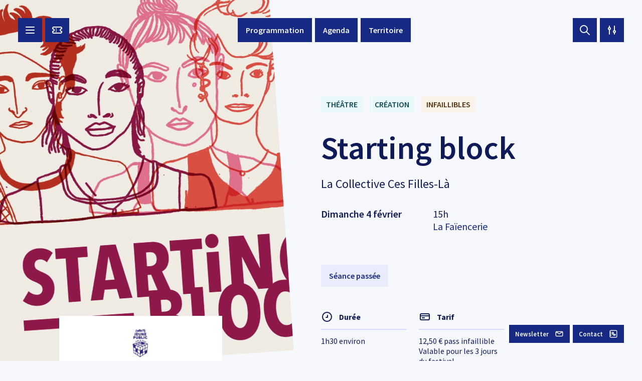

--- FILE ---
content_type: text/html; charset=UTF-8
request_url: https://faiencerie-theatre.com/saison-2023-2024/starting-block
body_size: 9172
content:

    
<!DOCTYPE html>
<html lang="fr">
	<head>
		<!-- Init tags -->
	    <meta charset="UTF-8">
	    <meta http-equiv="X-UA-Compatible" content="IE=edge">
	    <meta name="viewport" content="width=device-width, initial-scale=1">

	    <!-- Main tags -->
	    <title>La Faïencerie – Starting block</title>
	    <meta name="description" content="La Faïencerie-Théâtre de Creil est une scène conventionnée Art en territoire dont la programmation rayonne sur le bassin Sud Oise.">

	    <!-- Social tags -->
		<meta property="og:type" content="website">
		<meta property="og:title" content="La Faïencerie – Starting block">
		<meta property="og:description" content="La Faïencerie-Théâtre de Creil est une scène conventionnée Art en territoire dont la programmation rayonne sur le bassin Sud Oise.">
		<meta property="og:url" content="https://faiencerie-theatre.com/saison-2023-2024/starting-block">

		<!-- Twitter -->
		<meta name="twitter:card" content="summary">
		<meta name="twitter:title" content="La Faïencerie – Starting block">
		<meta name="twitter:description" content="La Faïencerie-Théâtre de Creil est une scène conventionnée Art en territoire dont la programmation rayonne sur le bassin Sud Oise.">

					<meta property="og:image" content="https://faiencerie-theatre.com/media/pages/saisons/saison-2023-2024/starting-block/52cfb27d88-1706034579/test-affiche-visages-couelurs2.jpg">
			<meta name="twitter:image" content="https://faiencerie-theatre.com/media/pages/saisons/saison-2023-2024/starting-block/52cfb27d88-1706034579/test-affiche-visages-couelurs2.jpg">
		
		<link rel="icon" href="https://faiencerie-theatre.com/favicon.svg">
        <link rel="apple-touch-icon" href="https://faiencerie-theatre.com/favicon.png" sizes="180x180">

	    <!-- CSS links -->
	    <link href="https://faiencerie-theatre.com/assets/dist/styles.min.css?v=1760516490" rel="stylesheet">
	    <link rel="canonical" href="https://faiencerie-theatre.com/saison-2023-2024/starting-block">
	</head>

    <body data-page="seance">
        <header id="header" class="header">
    <div class="header-left">
        <button class="hamburger btn" aria-label="Menu button">
            <span class="hamburger-open">
                <svg width="24" height="24" viewBox="0 0 24 24" fill="none" xmlns="http://www.w3.org/2000/svg">
<path d="M4 6H20" class="stroke" stroke-width="2" stroke-linecap="round" stroke-linejoin="round"/>
<path d="M4 12H20" class="stroke" stroke-width="2" stroke-linecap="round" stroke-linejoin="round"/>
<path d="M4 18H20" class="stroke" stroke-width="2" stroke-linecap="round" stroke-linejoin="round"/>
</svg>
            </span>
            <span class="hamburger-close">
                <svg width="24" height="24" viewBox="0 0 24 24" fill="none" xmlns="http://www.w3.org/2000/svg">
<path d="M17 17L7 7" class="stroke" stroke-width="2" stroke-linecap="round" stroke-linejoin="round"/>
<path d="M7 17L17 7" class="stroke" stroke-width="2" stroke-linecap="round" stroke-linejoin="round"/>
</svg>
            </span>
        </button>
        <a class="btn menu-item-logo" aria-label="La Faïencerie" href="https://faiencerie-theatre.com"><svg xmlns="http://www.w3.org/2000/svg" viewBox="0 0 100 12"><path d="M1.52,0H0V9.42H5.87v-1.28H1.52V0ZM14.13,10.06l.78-3.55c.37-1.7-.76-2.27-2.24-2.27-1.4,0-2.94,.56-3.4,2.13l1.37,.21c.23-.77,.82-1.18,1.64-1.18s1.29,.35,1.09,1.26l-.2,.91c-3.08-.14-4.59,.8-4.95,2.43-.28,1.26,.5,2,1.84,2,.97,0,1.94-.34,2.54-1.26-.05,.83,.43,1.18,1.31,1.18,.33,0,.6-.05,.84-.13l.25-1.12c-.13,.05-.26,.08-.45,.08-.3,0-.53-.13-.41-.69Zm-1.4-.48c-.19,.86-1.21,1.33-2.01,1.33s-1.12-.46-.99-1.07c.2-.93,1.19-1.38,3.23-1.33l-.23,1.07Zm8.71-.16h1.52v-3.98h3.69v-1.28h-3.69V1.28h4.2V0h-5.72V9.42Zm13.14,.64l.78-3.55c.37-1.7-.76-2.27-2.24-2.27-1.4,0-2.94,.56-3.4,2.13l1.37,.21c.23-.77,.82-1.18,1.64-1.18s1.29,.35,1.09,1.26l-.2,.91c-3.08-.14-4.59,.8-4.95,2.43-.28,1.26,.5,2,1.84,2,.97,0,1.94-.34,2.54-1.26-.05,.83,.43,1.18,1.31,1.18,.33,0,.6-.05,.84-.13l.25-1.12c-.13,.05-.26,.08-.45,.08-.3,0-.53-.13-.41-.69Zm-1.4-.48c-.19,.86-1.21,1.33-2.01,1.33s-1.12-.46-.99-1.07c.2-.93,1.19-1.38,3.23-1.33l-.23,1.07Zm5.22,2.22h1.48l1.62-7.39h-1.48l-1.62,7.39Zm.99-8.57c.54,0,1.08-.4,1.2-.94,.12-.56-.24-.96-.78-.96s-1.06,.4-1.18,.96c-.12,.54,.24,.94,.77,.94Zm3.65-1.89c-.53,0-1.06,.4-1.18,.96-.12,.53,.24,.94,.77,.94,.56,0,1.08-.42,1.2-.94,.12-.56-.22-.96-.78-.96Zm5.5,2.89c-2.13,0-3.8,1.46-4.34,3.93-.54,2.46,.53,3.82,2.56,3.82,1.45,0,2.85-.51,3.49-2l-1.23-.34c-.46,.88-1.09,1.2-1.93,1.2-1.29,0-1.76-1.01-1.51-2.45h4.91c.13-.22,.28-.61,.37-1.02,.4-1.84-.36-3.15-2.33-3.15Zm.95,2.83c-.02,.1-.04,.19-.08,.3h-3.56c.43-1.28,1.28-2,2.37-2,1.02,0,1.48,.75,1.28,1.69Zm7.75-5.22c-1.15,0-2.03,.5-2.44,1.6l-.18-1.42h-1.17v7.39h1.48V5.18c0-1.6,.87-2.08,1.8-2.08s1.34,.56,1.34,1.47v4.85h1.48V4.14c0-1.62-1.05-2.29-2.31-2.29Zm9.23,6.61c-1.25,0-2.04-1.12-2.04-2.69s.68-2.74,1.98-2.74c.84,0,1.35,.46,1.48,1.39l1.35-.27c-.1-1.47-1.15-2.3-2.77-2.3-2.11,0-3.48,1.46-3.48,3.92s1.37,3.84,3.36,3.84c1.5,0,2.72-.58,2.98-2.06l-1.29-.3c-.23,.85-.77,1.22-1.58,1.22Zm9.87-4.22c-2.13,0-3.8,1.46-4.34,3.93-.54,2.46,.53,3.82,2.56,3.82,1.45,0,2.85-.51,3.49-2l-1.23-.34c-.46,.88-1.09,1.2-1.93,1.2-1.29,0-1.76-1.01-1.51-2.45h4.91c.13-.22,.28-.61,.37-1.02,.4-1.84-.36-3.15-2.33-3.15Zm.95,2.83c-.02,.1-.04,.19-.08,.3h-3.56c.43-1.28,1.28-2,2.37-2,1.02,0,1.48,.75,1.28,1.69Zm5.38-3.04l-.18-2h-1.25v7.39h1.48v-3.74c0-1.44,1.04-2.25,2.11-2.25,.25,0,.49,.03,.68,.06l.12-1.62c-1.7-.08-2.65,.83-2.95,2.16Zm7.84-2.94c-.53,0-1.07,.38-1.2,.96-.12,.54,.25,.96,.78,.96,.58,0,1.13-.42,1.25-.96,.13-.58-.25-.96-.83-.96Zm-3.07,10.72h1.48l1.62-7.39h-1.48l-1.62,7.39Zm10.13-7.56c-2.13,0-3.8,1.46-4.34,3.93-.54,2.46,.53,3.82,2.56,3.82,1.45,0,2.85-.51,3.49-2l-1.23-.34c-.46,.88-1.09,1.2-1.93,1.2-1.29,0-1.76-1.01-1.51-2.45h4.91c.13-.22,.28-.61,.37-1.02,.4-1.84-.37-3.15-2.33-3.15Zm.95,2.83c-.02,.1-.04,.19-.08,.3h-3.56c.43-1.28,1.28-2,2.37-2,1.02,0,1.48,.75,1.28,1.69Z"/></svg></a>

                                    <button class="btn menu-item-3d modal-trigger" data-modal="modal-3dfai"><span>3DFaï</span></button>
                    
                <a class="btn menu-item-billetterie" href="http://billetterie.faiencerie-theatre.com" target="_blank" rel="noopener">
            <span>Billetterie</span> <svg width="24" height="24" viewBox="0 0 24 24" fill="none" xmlns="http://www.w3.org/2000/svg">
<path d="M18.9993 6.00007H4.99992C4.33328 5.99392 3 6.38531 3 8.00006V9.51204C4.00942 9.51204 6.02924 9.51204 6.02924 11.9346C6.02924 14.3572 3.91372 14.5354 3 14.5354V16C3 17.1046 3.89539 18 4.99992 18H18.9993C20.1039 18 20.9993 17.1046 20.9993 16V14.5125C20.0058 14.5825 18.019 14.1763 18.019 11.9913C18.019 9.80624 20.0058 9.41991 20.9993 9.49987C20.9993 9.37283 20.9762 8.89473 20.9993 8.00006C21.0361 6.56784 19.7029 6.00007 18.9993 6.00007Z" class="stroke" stroke-width="2" stroke-linecap="round" stroke-linejoin="round"/>
<circle cx="10" cy="9" r="1" class="fill"/>
<circle cx="10" cy="12" r="1" class="fill"/>
<circle cx="10" cy="15" r="1" class="fill"/>
</svg>
        </a>
            </div>
    <div class="header-center">
                <a class="btn" href="https://faiencerie-theatre.com/programmation"><span>Programmation</span></a>
        
                <a class="btn" href="https://faiencerie-theatre.com/agenda"><span>Agenda</span></a>
        
                <a class="btn" href="https://faiencerie-theatre.com/territoire"><span>Territoire</span></a>
            </div>
    <div class="header-right">
        <div class="search-input-container">
            <div class="search-input-inner">
                <form id="search-form" data-form="search" action="https://faiencerie-theatre.com/recherche">
                    <button aria-label="Search button"><svg width="24" height="24" viewBox="0 0 24 24" fill="none" xmlns="http://www.w3.org/2000/svg">
<circle cx="10" cy="10" r="7" class="stroke" stroke-width="2"/>
<path d="M21 21L15 15" class="stroke" stroke-width="2" stroke-linecap="round" stroke-linejoin="round"/>
</svg>
</button>
                    <div class="input-wrapper">
                        <input type="search" name="q" placeholder="rechercher…">
                    </div>
                </form>
            </div>
        </div>
                    <button class="filters-btn btn">
                <span>Filtres</span> <svg width="24" height="24" viewBox="0 0 24 24" fill="none" xmlns="http://www.w3.org/2000/svg">
<circle cx="7" cy="9" r="2" class="stroke" stroke-width="2" stroke-linecap="round" stroke-linejoin="round"/>
<circle cx="17" cy="15" r="2" class="stroke" stroke-width="2" stroke-linecap="round" stroke-linejoin="round"/>
<path d="M7 11V20" class="stroke" stroke-width="2" stroke-linecap="round" stroke-linejoin="round"/>
<path d="M7 4V7" class="stroke" stroke-width="2" stroke-linecap="round" stroke-linejoin="round"/>
<path d="M17 17V20" class="stroke" stroke-width="2" stroke-linecap="round" stroke-linejoin="round"/>
<path d="M17 4V13" class="stroke" stroke-width="2" stroke-linecap="round" stroke-linejoin="round"/>
</svg>
                            </button>
                        </div>
</header>

<div id="menu" class="menu">
    <div class="menu-inner">
        <div class="logo-container smaller-1280">
            <a href="https://faiencerie-theatre.com"><svg xmlns="http://www.w3.org/2000/svg" viewBox="0 0 100 12"><path d="M1.52,0H0V9.42H5.87v-1.28H1.52V0ZM14.13,10.06l.78-3.55c.37-1.7-.76-2.27-2.24-2.27-1.4,0-2.94,.56-3.4,2.13l1.37,.21c.23-.77,.82-1.18,1.64-1.18s1.29,.35,1.09,1.26l-.2,.91c-3.08-.14-4.59,.8-4.95,2.43-.28,1.26,.5,2,1.84,2,.97,0,1.94-.34,2.54-1.26-.05,.83,.43,1.18,1.31,1.18,.33,0,.6-.05,.84-.13l.25-1.12c-.13,.05-.26,.08-.45,.08-.3,0-.53-.13-.41-.69Zm-1.4-.48c-.19,.86-1.21,1.33-2.01,1.33s-1.12-.46-.99-1.07c.2-.93,1.19-1.38,3.23-1.33l-.23,1.07Zm8.71-.16h1.52v-3.98h3.69v-1.28h-3.69V1.28h4.2V0h-5.72V9.42Zm13.14,.64l.78-3.55c.37-1.7-.76-2.27-2.24-2.27-1.4,0-2.94,.56-3.4,2.13l1.37,.21c.23-.77,.82-1.18,1.64-1.18s1.29,.35,1.09,1.26l-.2,.91c-3.08-.14-4.59,.8-4.95,2.43-.28,1.26,.5,2,1.84,2,.97,0,1.94-.34,2.54-1.26-.05,.83,.43,1.18,1.31,1.18,.33,0,.6-.05,.84-.13l.25-1.12c-.13,.05-.26,.08-.45,.08-.3,0-.53-.13-.41-.69Zm-1.4-.48c-.19,.86-1.21,1.33-2.01,1.33s-1.12-.46-.99-1.07c.2-.93,1.19-1.38,3.23-1.33l-.23,1.07Zm5.22,2.22h1.48l1.62-7.39h-1.48l-1.62,7.39Zm.99-8.57c.54,0,1.08-.4,1.2-.94,.12-.56-.24-.96-.78-.96s-1.06,.4-1.18,.96c-.12,.54,.24,.94,.77,.94Zm3.65-1.89c-.53,0-1.06,.4-1.18,.96-.12,.53,.24,.94,.77,.94,.56,0,1.08-.42,1.2-.94,.12-.56-.22-.96-.78-.96Zm5.5,2.89c-2.13,0-3.8,1.46-4.34,3.93-.54,2.46,.53,3.82,2.56,3.82,1.45,0,2.85-.51,3.49-2l-1.23-.34c-.46,.88-1.09,1.2-1.93,1.2-1.29,0-1.76-1.01-1.51-2.45h4.91c.13-.22,.28-.61,.37-1.02,.4-1.84-.36-3.15-2.33-3.15Zm.95,2.83c-.02,.1-.04,.19-.08,.3h-3.56c.43-1.28,1.28-2,2.37-2,1.02,0,1.48,.75,1.28,1.69Zm7.75-5.22c-1.15,0-2.03,.5-2.44,1.6l-.18-1.42h-1.17v7.39h1.48V5.18c0-1.6,.87-2.08,1.8-2.08s1.34,.56,1.34,1.47v4.85h1.48V4.14c0-1.62-1.05-2.29-2.31-2.29Zm9.23,6.61c-1.25,0-2.04-1.12-2.04-2.69s.68-2.74,1.98-2.74c.84,0,1.35,.46,1.48,1.39l1.35-.27c-.1-1.47-1.15-2.3-2.77-2.3-2.11,0-3.48,1.46-3.48,3.92s1.37,3.84,3.36,3.84c1.5,0,2.72-.58,2.98-2.06l-1.29-.3c-.23,.85-.77,1.22-1.58,1.22Zm9.87-4.22c-2.13,0-3.8,1.46-4.34,3.93-.54,2.46,.53,3.82,2.56,3.82,1.45,0,2.85-.51,3.49-2l-1.23-.34c-.46,.88-1.09,1.2-1.93,1.2-1.29,0-1.76-1.01-1.51-2.45h4.91c.13-.22,.28-.61,.37-1.02,.4-1.84-.36-3.15-2.33-3.15Zm.95,2.83c-.02,.1-.04,.19-.08,.3h-3.56c.43-1.28,1.28-2,2.37-2,1.02,0,1.48,.75,1.28,1.69Zm5.38-3.04l-.18-2h-1.25v7.39h1.48v-3.74c0-1.44,1.04-2.25,2.11-2.25,.25,0,.49,.03,.68,.06l.12-1.62c-1.7-.08-2.65,.83-2.95,2.16Zm7.84-2.94c-.53,0-1.07,.38-1.2,.96-.12,.54,.25,.96,.78,.96,.58,0,1.13-.42,1.25-.96,.13-.58-.25-.96-.83-.96Zm-3.07,10.72h1.48l1.62-7.39h-1.48l-1.62,7.39Zm10.13-7.56c-2.13,0-3.8,1.46-4.34,3.93-.54,2.46,.53,3.82,2.56,3.82,1.45,0,2.85-.51,3.49-2l-1.23-.34c-.46,.88-1.09,1.2-1.93,1.2-1.29,0-1.76-1.01-1.51-2.45h4.91c.13-.22,.28-.61,.37-1.02,.4-1.84-.37-3.15-2.33-3.15Zm.95,2.83c-.02,.1-.04,.19-.08,.3h-3.56c.43-1.28,1.28-2,2.37-2,1.02,0,1.48,.75,1.28,1.69Z"/></svg></a>
        </div>
        <div class="search-input-container smaller-660">
            <div class="search-input-inner">
                <form id="search-form-menu" data-form="search" action="https://faiencerie-theatre.com/recherche">
                    <button><svg width="24" height="24" viewBox="0 0 24 24" fill="none" xmlns="http://www.w3.org/2000/svg">
<circle cx="10" cy="10" r="7" class="stroke" stroke-width="2"/>
<path d="M21 21L15 15" class="stroke" stroke-width="2" stroke-linecap="round" stroke-linejoin="round"/>
</svg>
</button>
                    <div class="input-wrapper">
                        <input type="search" name="q" placeholder="rechercher…">
                    </div>
                </form>
            </div>
        </div>
        <div class="menu-inner-list">
            <div class="menu-inner-list-mobile smaller-500">
                                <a class="" href="https://faiencerie-theatre.com/programmation"><span>Programmation</span></a>
                
                                <a class="" href="https://faiencerie-theatre.com/agenda"><span>Agenda</span></a>
                
                                <a class="" href="https://faiencerie-theatre.com/territoire"><span>Territoire</span></a>
                            </div>  
            <div class="menu-inner-list-top">
                                <a href="https://faiencerie-theatre.com/presentation">Présentation</a>
                                <a href="https://faiencerie-theatre.com/tarifs">Tarifs</a>
                                <a href="https://faiencerie-theatre.com/infos-pratiques">Infos pratiques</a>
                                <a href="https://faiencerie-theatre.com/accessibilite">Accessibilité</a>
                                <a href="https://faiencerie-theatre.com/espace-pro">Espace pro</a>
                            
                                                            <button class="modal-trigger smaller-1280" data-modal="modal-3dfai"><span>3DFaï</span></button>
                                                
                                <a class="smaller-660" href="http://billetterie.faiencerie-theatre.com" target="_blank" rel="noopener">
                    <span>Billetterie</span>
                </a>
                            </div>
            <div class="menu-inner-list-bottom">
                                <a href="https://faiencerie-theatre.com/contact">Contact</a>
                                <a href="https://faiencerie-theatre.com/newsletter">Newsletter</a>
                                <a href="https://faiencerie-theatre.com/credits-et-mentions-legales">Crédits et mentions légales</a>
                            </div>
        </div>
    </div>
</div>

<div class="modal" data-id="modal-3dfai">
    <div class="modal-overlay"></div>
    <div class="modal-container">
        <button class="modal-close" aria-label="Fermer"><svg width="24" height="24" viewBox="0 0 24 24" fill="none" xmlns="http://www.w3.org/2000/svg">
<path d="M17 17L7 7" class="stroke" stroke-width="2" stroke-linecap="round" stroke-linejoin="round"/>
<path d="M7 17L17 7" class="stroke" stroke-width="2" stroke-linecap="round" stroke-linejoin="round"/>
</svg>
</button>
        <div class="modal-text">
            <p>L'accès à cette page est restreint par mot de passe. Rapprochez-vous de nos équipes pour l'obtenir.</p>        </div>
        <form class="modal-form fai3d-form" method="post" action="https://faiencerie-theatre.com/fai-api/access-3d">
            <input type="password" name="password" placeholder="mot de passe…" required>
            <input type="text" class="potty" name="website">
            <button type="submit"><svg width="24" height="24" viewBox="0 0 24 24" fill="none" xmlns="http://www.w3.org/2000/svg">
<path d="M9 6L15 12L9 18" class="stroke" stroke-width="2" stroke-linecap="round" stroke-linejoin="round"/>
</svg>
</button>
        </form>
    </div>
</div><div id="filters" class="filters">
    <div class="filters-overlay"></div>
    <div class="filters-container">
        <form id="filters-form" class="filters-inner" method="post" action="https://faiencerie-theatre.com/saison-2023-2024/starting-block">
            <div class="filters-top">
                <div class="filter-top-left f-600">Filtres</div>
                <button class="filters-top-icon filters-close" aria-label="Fermer"><svg width="24" height="24" viewBox="0 0 24 24" fill="none" xmlns="http://www.w3.org/2000/svg">
<path d="M17 17L7 7" class="stroke" stroke-width="2" stroke-linecap="round" stroke-linejoin="round"/>
<path d="M7 17L17 7" class="stroke" stroke-width="2" stroke-linecap="round" stroke-linejoin="round"/>
</svg>
</button>
            </div>
            <div class="filters-actions">
                <div>
                    <input type="checkbox" id="f-reset" name="all" value="all" checked>
                    <label for="f-reset">Tout voir</label>
                </div>
                <button class="reset-btn" type="reset" data-filter="reset">Réinitialiser</button>
            </div>
            <div class="filters-list">
                <div class="filters-group with-separator">
                    <div class="filters-group-label">
                        catégories
                    </div>
                    <div class="filters-group-buttons">
                                                <div>
                            <input type="checkbox" class="radio-like" id="f-collections/spectacles" name="collection[]" value="collections/spectacles">
                            <label for="f-collections/spectacles" data-theme="blue">Spectacles</label>
                        </div>
                                                <div>
                            <input type="checkbox" class="radio-like" id="f-collections/cinema" name="collection[]" value="collections/cinema">
                            <label for="f-collections/cinema" data-theme="purple">Cinéma</label>
                        </div>
                                                <div>
                            <input type="checkbox" class="radio-like" id="f-collections/avec-vous" name="collection[]" value="collections/avec-vous">
                            <label for="f-collections/avec-vous" data-theme="yellow">Avec vous</label>
                        </div>
                                            </div>
                </div>
                <div class="filters-group with-separator">
                    <div class="filters-group-label">
                        festivals
                    </div>
                    <div class="filters-group-buttons">
                                                <div>
                            <input type="checkbox" class="radio-like" id="f-collections/infaillibles" name="festival[]" value="collections/infaillibles">
                            <label for="f-collections/infaillibles" data-theme="orange">Infaillibles</label>
                        </div>
                                                <div>
                            <input type="checkbox" class="radio-like" id="f-collections/p-tites-tommettes" name="festival[]" value="collections/p-tites-tommettes">
                            <label for="f-collections/p-tites-tommettes" data-theme="pink">P'tites tommettes</label>
                        </div>
                                                <div>
                            <input type="checkbox" class="radio-like" id="f-collections/mosaique" name="festival[]" value="collections/mosaique">
                            <label for="f-collections/mosaique" data-theme="green">Mosaïque</label>
                        </div>
                                            </div>
                </div>

                
                                <div class="filters-group with-separator">
                    <div class="filters-group-label">
                        Âges                    </div>
                    <div class="filters-group-buttons">
                                                <div>
                            <input type="checkbox" id="f-jw16inj0" name="tag[]" value="jw16inj0">
                            <label for="f-jw16inj0">Dès la naissance</label>
                        </div>
                                                <div>
                            <input type="checkbox" id="f-ww3kjuq2" name="tag[]" value="ww3kjuq2">
                            <label for="f-ww3kjuq2">Dès 6 mois</label>
                        </div>
                                                <div>
                            <input type="checkbox" id="f-068wcxow" name="tag[]" value="068wcxow">
                            <label for="f-068wcxow">Dès 1 an</label>
                        </div>
                                                <div>
                            <input type="checkbox" id="f-3tn1xzzl" name="tag[]" value="3tn1xzzl">
                            <label for="f-3tn1xzzl">3 ans et +</label>
                        </div>
                                                <div>
                            <input type="checkbox" id="f-pz886ide" name="tag[]" value="pz886ide">
                            <label for="f-pz886ide">4 ans et +</label>
                        </div>
                                                <div>
                            <input type="checkbox" id="f-sf61n120" name="tag[]" value="sf61n120">
                            <label for="f-sf61n120">5 ans et +</label>
                        </div>
                                                <div>
                            <input type="checkbox" id="f-4djcog1w" name="tag[]" value="4djcog1w">
                            <label for="f-4djcog1w">6 ans et +</label>
                        </div>
                                                <div>
                            <input type="checkbox" id="f-rucs1nll" name="tag[]" value="rucs1nll">
                            <label for="f-rucs1nll">7 ans et +</label>
                        </div>
                                                <div>
                            <input type="checkbox" id="f-5oshi4q9" name="tag[]" value="5oshi4q9">
                            <label for="f-5oshi4q9">8 ans  et +</label>
                        </div>
                                                <div>
                            <input type="checkbox" id="f-chqhzs8a" name="tag[]" value="chqhzs8a">
                            <label for="f-chqhzs8a">10 ans  et +</label>
                        </div>
                                                <div>
                            <input type="checkbox" id="f-2f6csiob" name="tag[]" value="2f6csiob">
                            <label for="f-2f6csiob">11 ans  et +</label>
                        </div>
                                                <div>
                            <input type="checkbox" id="f-qba7b7w5" name="tag[]" value="qba7b7w5">
                            <label for="f-qba7b7w5">12 ans et +</label>
                        </div>
                                                <div>
                            <input type="checkbox" id="f-3yrfirt2" name="tag[]" value="3yrfirt2">
                            <label for="f-3yrfirt2">13 ans  et +</label>
                        </div>
                                                <div>
                            <input type="checkbox" id="f-ushnft5e" name="tag[]" value="ushnft5e">
                            <label for="f-ushnft5e">14 ans  et +</label>
                        </div>
                                                <div>
                            <input type="checkbox" id="f-l8b3so5n" name="tag[]" value="l8b3so5n">
                            <label for="f-l8b3so5n">15 ans  et +</label>
                        </div>
                                                <div>
                            <input type="checkbox" id="f-tpa5h72v" name="tag[]" value="tpa5h72v">
                            <label for="f-tpa5h72v">16 ans  et +</label>
                        </div>
                                            </div>
                </div>
                                <div class="filters-group">
                    <div class="filters-group-label">
                        Cinéma                    </div>
                    <div class="filters-group-buttons">
                                                <div>
                            <input type="checkbox" id="f-5gi3qm6a" name="tag[]" value="5gi3qm6a">
                            <label for="f-5gi3qm6a">VF</label>
                        </div>
                                                <div>
                            <input type="checkbox" id="f-4csraie2" name="tag[]" value="4csraie2">
                            <label for="f-4csraie2">VOSTFR</label>
                        </div>
                                            </div>
                </div>
                                <div class="filters-group">
                    <div class="filters-group-label">
                        Accessibilité                    </div>
                    <div class="filters-group-buttons">
                                                <div>
                            <input type="checkbox" id="f-jkpgzgtk" name="tag[]" value="jkpgzgtk">
                            <label for="f-jkpgzgtk">Audiodescription</label>
                        </div>
                                                <div>
                            <input type="checkbox" id="f-jxal453j" name="tag[]" value="jxal453j">
                            <label for="f-jxal453j">Langue des signes</label>
                        </div>
                                                <div>
                            <input type="checkbox" id="f-9l1zd226" name="tag[]" value="9l1zd226">
                            <label for="f-9l1zd226">Spectacle auditif</label>
                        </div>
                                                <div>
                            <input type="checkbox" id="f-zzr61xq1" name="tag[]" value="zzr61xq1">
                            <label for="f-zzr61xq1">Spectacle visuel</label>
                        </div>
                                                <div>
                            <input type="checkbox" id="f-s16y5wxf" name="tag[]" value="s16y5wxf">
                            <label for="f-s16y5wxf">Spectacle sans parole</label>
                        </div>
                                            </div>
                </div>
                                <div class="filters-group">
                    <div class="filters-group-label">
                        Tarifs                    </div>
                    <div class="filters-group-buttons">
                                                <div>
                            <input type="checkbox" id="f-se65u0qt" name="tag[]" value="se65u0qt">
                            <label for="f-se65u0qt">Carte École d'art</label>
                        </div>
                                                <div>
                            <input type="checkbox" id="f-s17siqjt" name="tag[]" value="s17siqjt">
                            <label for="f-s17siqjt">Tarif Famille</label>
                        </div>
                                            </div>
                </div>
                                <div class="filters-group">
                    <div class="filters-group-label">
                        Éducation                    </div>
                    <div class="filters-group-buttons">
                                                <div>
                            <input type="checkbox" id="f-rcdd6ktp" name="tag[]" value="rcdd6ktp">
                            <label for="f-rcdd6ktp">Séances scolaires</label>
                        </div>
                                                <div>
                            <input type="checkbox" id="f-hgdeviww" name="tag[]" value="hgdeviww">
                            <label for="f-hgdeviww">Ressources pédagogiques</label>
                        </div>
                                            </div>
                </div>
                                <div class="filters-group">
                    <div class="filters-group-label">
                        Services                    </div>
                    <div class="filters-group-buttons">
                                                <div>
                            <input type="checkbox" id="f-dtnahloc" name="tag[]" value="dtnahloc">
                            <label for="f-dtnahloc">Garderie</label>
                        </div>
                                                <div>
                            <input type="checkbox" id="f-yj2u7qkm" name="tag[]" value="yj2u7qkm">
                            <label for="f-yj2u7qkm">Navette</label>
                        </div>
                                            </div>
                </div>
                                <div class="filters-group">
                    <div class="filters-group-label">
                        filtres temporaires                    </div>
                    <div class="filters-group-buttons">
                                                <div>
                            <input type="checkbox" id="f-bwh4lpy4" name="tag[]" value="bwh4lpy4">
                            <label for="f-bwh4lpy4">Participatif</label>
                        </div>
                                                <div>
                            <input type="checkbox" id="f-ee6uwcbn" name="tag[]" value="ee6uwcbn">
                            <label for="f-ee6uwcbn">En groupe</label>
                        </div>
                                                <div>
                            <input type="checkbox" id="f-ze1g9gww" name="tag[]" value="ze1g9gww">
                            <label for="f-ze1g9gww">Évènement professionnel</label>
                        </div>
                                            </div>
                </div>
                            </div>
            <div class="filters-search">
                <button class="btn">Rechercher</button>
            </div>
        </form>
    </div>
</div>        <footer class="main-footer">
                    <a class="btn" href="https://faiencerie-theatre.com/newsletter">
            <span>Newsletter</span>
                        <svg width="24" height="24" viewBox="0 0 24 24" fill="none" xmlns="http://www.w3.org/2000/svg">
<path d="M4 7L12 12L20 7M5 18H19C20.1046 18 21 17.1046 21 16V8C21 6.89543 20.1046 6 19 6H5C3.89543 6 3 6.89543 3 8V16C3 17.1046 3.89543 18 5 18Z" class="stroke" stroke-width="2" stroke-linecap="round" stroke-linejoin="round"/>
</svg>
                    </a>
                            <a class="btn" href="https://faiencerie-theatre.com/contact">
            <span>Contact</span>
                        <svg width="24" height="24" viewBox="0 0 24 24" fill="none" xmlns="http://www.w3.org/2000/svg">
<path d="M14.7807 13.4995L14.7502 13.536C13.9893 13.1864 13.3355 12.7613 12.8526 12.2904C12.1311 11.587 11.7453 10.8262 11.5875 10.422C12.2729 9.87974 12.3255 8.85847 11.6994 8.24865L11.578 8.13045C10.9397 7.50876 9.88619 7.52188 9.48442 8.31719C8.78574 9.70027 8.52763 11.7964 10.9413 14.173C13.4019 16.5956 15.4486 16.1683 16.786 15.386C17.5026 14.9669 17.5037 13.9774 16.9121 13.395C16.3077 12.8001 15.324 12.8484 14.7807 13.4995Z" class="stroke" stroke-width="2" stroke-linecap="round" stroke-linejoin="round"/>
<path d="M6 16L3 16" class="stroke" stroke-width="2" stroke-linecap="round" stroke-linejoin="round"/>
<path d="M6 8L3 8" class="stroke" stroke-width="2" stroke-linecap="round" stroke-linejoin="round"/>
<path d="M6 12L3 12" class="stroke" stroke-width="2" stroke-linecap="round" stroke-linejoin="round"/>
<rect x="3" y="3" width="18" height="18" rx="2" class="stroke" stroke-width="2"/>
</svg>
                    </a>
            </footer>
        <main class="collection">
            
<div class="collection-top has-partners">
    <div class="collection-top-cover">
        <div class="image">
            <div class="image-inner">
                                <img src="https://faiencerie-theatre.com/media/pages/saisons/saison-2023-2024/starting-block/52cfb27d88-1706034579/test-affiche-visages-couelurs2.jpg" alt="test-affiche-visages-couelurs2" style="object-position: 50% 50%;">
                            </div>
        </div>
                <div class="collection-top-partners article small-margins">
            <div class="block block-partners" data-background="white">
                                    <a class="partner" href="https://www.collectif-jeune-public-hdf.fr/" rel="noopener" target="_blank" style="--logo-dw:180px;--logo-dh:60px;--logo-mw:140px;--logo-mh:50px;">
                <img src="https://faiencerie-theatre.com/media/pages/saisons/saison-2023-2024/starting-block/08559eea73-1686810978/collectif-jp-hdf-bleu-400x.jpg" loading="lazy" alt="">
            </a>
                        </div>        </div>
            </div>
    <div class="collection-top-text">
        <div class="collection-top-text-inner">
                            
<div class="tags collections-tags">
            <a class="tag" href="https://faiencerie-theatre.com/theatre" data-theme="blue">Théâtre</a>
            <a class="tag" href="https://faiencerie-theatre.com/creations" data-theme="blue">Création</a>
            <a class="tag" href="https://faiencerie-theatre.com/infaillibles" data-theme="orange">Infaillibles</a>
    </div>                        <h1>Star&shy;ting block</h1>
            
                                            <div class="author-str h4">
                    La Collec&shy;tive Ces Filles-L&agrave;                </div>
                
                <div class="dates">
                                                                                            <div class="date with-location is-grid passed">
                            <div class="date-day">
                                <strong>Dimanche 4 février</strong>
                                                            </div>
                            <div class="date-hours hours-grid">
                                                                                                            <div class="hour">
                                            15h                                        </div>
                                                                    
                                                                                                                                            <div class="lieu">La Faïencerie</div>
                                                                                                </div>
                        </div>
                                                            </div>
                
                
                
    <div class="btn reserver-btn faded">Séance passée</div>
                <div class="article details-columns">
                    <div class="block block-columns" data-col="3">
        <div class="col">
        <div class="col-title">
                        <div class="col-title-icon">
                <svg width="24" height="24" viewBox="0 0 24 24" fill="none" xmlns="http://www.w3.org/2000/svg">
<path d="M10 13H13V9" class="stroke" stroke-width="2" stroke-linecap="round" stroke-linejoin="round"/>
<circle cx="12" cy="12" r="9" class="stroke" stroke-width="2"/>
</svg>
            </div>
                        <div class="col-title-text">
                Durée            </div>
        </div>
        <div class="col-text">
            <p>1h30&nbsp;envi&shy;ron</p>        </div>
    </div>
        <div class="col">
        <div class="col-title">
                        <div class="col-title-icon">
                <svg width="24" height="24" viewBox="0 0 24 24" fill="none" xmlns="http://www.w3.org/2000/svg">
<rect x="3" y="6" width="18" height="12" rx="2" class="stroke" stroke-width="2" stroke-linecap="round" stroke-linejoin="round"/>
<path d="M3 10H21" class="stroke" stroke-width="2"/>
<path d="M6 14H12" class="stroke" stroke-width="2"/>
</svg>
            </div>
                        <div class="col-title-text">
                Tarif            </div>
        </div>
        <div class="col-text">
            <p>12,50&nbsp;&euro; pass infaillible <br>Valable pour les 3&nbsp;jours du festi&shy;val</p>        </div>
    </div>
    </div>                </div>
                    </div>
    </div>
</div>
                        <article class="collection-blocks blocks">
                                                        
<div class="block block-text">
            <p><strong>Sept femmes, un chrono, un sifflet, des cordes &agrave; sauter, et un vital combat</strong></p><p>Elles se d&eacute;placent en meute, cr&eacute;ent ensemble, jouent ensemble. Sept femmes, culot&shy;t&eacute;es et en baskets, rassem&shy;bl&eacute;es sur un terrain de jeu, pour parler d&rsquo;autres femmes, spor&shy;tives, invi&shy;si&shy;bi&shy;li&shy;s&eacute;es, voire fran&shy;che&shy;ment oubli&eacute;es par l&rsquo;His&shy;toire. Venues du monde entier, elles ont, &agrave; diff&eacute;&shy;rentes &eacute;poques, fait avan&shy;cer le droit des femmes &agrave; travers leur art.<br>En surfant de nuit lorsque les plages sont inter&shy;dites aux femmes le jour, en se d&eacute;gui&shy;sant en gar&ccedil;on pour pratiquer le squash, en allai&shy;tant &agrave; la mi-temps&hellip;</p><p>S&rsquo;em&shy;pa&shy;rant joyeu&shy;se&shy;ment des codes du langage spor&shy;tif, La Collec&shy;tive Ces Filles-L&agrave; porte haut et fort, en choeur, duos ou mono&shy;logues, le r&eacute;cit de ces combats, ponc&shy;tu&eacute; de perfor&shy;mances de saut &agrave; la corde. Et m&egrave;ne un match-spec&shy;tacle &agrave; la vita&shy;lit&eacute; survi&shy;ta&shy;mi&shy;n&eacute;e qui ne lais&shy;sera personne sur le banc de touche. En fili&shy;grane, une &eacute;vidence&nbsp;: la n&eacute;ces&shy;sit&eacute; de mouiller le maillot pour reprendre le flam&shy;beau.</p>    </div>                                                        


<div class="card with-cover" data-card-type="link">
    <div class="card-content">
        <div class="card-type">
            <div class="card-type-icon"><svg width="24" height="24" viewBox="0 0 24 24" fill="none" xmlns="http://www.w3.org/2000/svg">
<path d="M10.459 11.1873L10.8032 10.8564C12.1271 9.58365 14.2777 9.58194 15.6037 10.8525C16.9282 12.1217 16.9282 14.1793 15.6037 15.4484L10.8059 20.0455C9.47771 21.3182 7.32431 21.3182 5.99613 20.0455C4.67158 18.7764 4.66744 16.7199 5.98686 15.4459L6.37943 15.0668M17.6499 8.90041L18.0103 8.55341C19.3321 7.28087 19.3296 5.22329 18.0046 3.95375C16.6774 2.68208 14.5256 2.68208 13.1984 3.95375L8.40081 8.5507C7.07519 9.82086 7.07519 11.8802 8.40081 13.1504C9.72642 14.4205 11.8757 14.4205 13.2013 13.1504L13.6985 12.674" class="stroke" stroke-width="2" stroke-linejoin="round"/>
</svg>
</div>
            <span>Lien</span>
        </div>
        <div class="card-main">
            <h3 class="card-title">Site de la compagnie</h3>
                        <div class="card-info-1">La collective ces filles-là</div>
                                </div>

                <a class="card-link" href="https://www.lacollectivecesfillesla.com/" target="_blank" rel="noopener">
            <span>Consulter le site</span>
        </a>
        
            </div>
        <div class="card-cover">
        
<figure>
    <div class="image">
                            <img class="lazy lazyload"
                 src="[data-uri]"
                 data-src="https://faiencerie-theatre.com/media/pages/saisons/saison-2023-2024/starting-block/51ee911197-1686810978/site-lacollectivecesfillesla-800x.jpg" 
                 data-srcset="https://faiencerie-theatre.com/media/pages/saisons/saison-2023-2024/starting-block/51ee911197-1686810978/site-lacollectivecesfillesla-800x.jpg 800w,https://faiencerie-theatre.com/media/pages/saisons/saison-2023-2024/starting-block/51ee911197-1686810978/site-lacollectivecesfillesla-1200x.jpg 1200w,https://faiencerie-theatre.com/media/pages/saisons/saison-2023-2024/starting-block/51ee911197-1686810978/site-lacollectivecesfillesla-1600x.jpg 1600w,https://faiencerie-theatre.com/media/pages/saisons/saison-2023-2024/starting-block/51ee911197-1686810978/site-lacollectivecesfillesla-2400x.jpg 2400w" 
                 data-sizes="auto"
                 data-prop="0.440401"
                 style="object-position: 50% 50%;"
                 alt="site_lacollectivecesfillesla">
            </div>

    </figure>
    </div>
    </div>                                                        
    

<div class="card with-cover" data-card-type="pdf">
    <div class="card-content">
        <div class="card-type">
            <div class="card-type-icon"><svg width="24" height="24" viewBox="0 0 24 24" fill="none" xmlns="http://www.w3.org/2000/svg">
<path d="M6 21H18C18.5523 21 19 20.5523 19 20V6L16 3H6C5.44772 3 5 3.44772 5 4V20C5 20.5523 5.44772 21 6 21Z" class="stroke" stroke-width="2" stroke-linecap="round"/>
<path d="M15 3V7H19" class="stroke" stroke-width="2"/>
</svg>
</div>
            <span>Fichier Pdf</span>
        </div>
        <div class="card-main">
            <h3 class="card-title">Programme de salle Starting Block</h3>
                                </div>

                <a class="card-link" href="https://faiencerie-theatre.com/media/pages/saisons/saison-2023-2024/starting-block/322cdf1553-1707052332/programmedesalle_startingblock.pdf" target="_blank" rel="noopener">
            <span>Consulter le pdf</span>
        </a>
        
            </div>
        <div class="card-cover">
        
<figure>
    <div class="image">
                            <img class="lazy lazyload"
                 src="[data-uri]"
                 data-src="https://faiencerie-theatre.com/media/pages/saisons/saison-2023-2024/starting-block/c5d7965918-1707052357/programmedesalle-startingblock-800x.jpg" 
                 data-srcset="https://faiencerie-theatre.com/media/pages/saisons/saison-2023-2024/starting-block/c5d7965918-1707052357/programmedesalle-startingblock-800x.jpg 800w,https://faiencerie-theatre.com/media/pages/saisons/saison-2023-2024/starting-block/c5d7965918-1707052357/programmedesalle-startingblock-1200x.jpg 1200w,https://faiencerie-theatre.com/media/pages/saisons/saison-2023-2024/starting-block/c5d7965918-1707052357/programmedesalle-startingblock-1600x.jpg 1600w,https://faiencerie-theatre.com/media/pages/saisons/saison-2023-2024/starting-block/c5d7965918-1707052357/programmedesalle-startingblock-2400x.jpg 2400w" 
                 data-sizes="auto"
                 data-prop="2.175399"
                 style="object-position: 50% 50%;"
                 alt="programmedesalle_startingblock">
            </div>

    </figure>
    </div>
    </div>                
                            </article>
            

                                            <div class="block-map">
                    
<div class="map-wrapper">
    <div class="map-overlay">
        <div class="map-overlay-icon"><svg width="24" height="24" viewBox="0 0 24 24" fill="none" xmlns="http://www.w3.org/2000/svg">
<path d="M10 6V5C10 4.33333 10.4 3 12 3C13.6 3 14 4.33333 14 5V6" class="stroke" stroke-width="2"/>
<path d="M9 16H11" class="stroke" stroke-width="2" stroke-linecap="round" stroke-linejoin="round"/>
<path d="M9 13H15" class="stroke" stroke-width="2" stroke-linecap="round" stroke-linejoin="round"/>
<path d="M9 10H15" class="stroke" stroke-width="2" stroke-linecap="round" stroke-linejoin="round"/>
<path d="M5 8C5 6.89543 5.89543 6 7 6H17C18.1046 6 19 6.89543 19 8V19C19 20.1046 18.1046 21 17 21H7C5.89543 21 5 20.1046 5 19V8Z" class="stroke" stroke-width="2" stroke-linecap="round" stroke-linejoin="round"/>
</svg>
</div>

            <h4>La Faïencerie</h4>
                            <p>Allée Nelson, CS 50012, <br>Creil 60104 Cedex</p>                                <h4>Contact</h4>

                            <p>
                    <a href="mailto:&#x61;&#99;&#99;&#117;&#x65;&#x69;&#108;&#x40;&#102;&#97;&#x69;&#x65;&#110;&#99;&#x65;&#114;&#105;&#x65;&#x2d;&#x74;&#x68;&#101;&#x61;&#x74;&#x72;&#101;&#x2e;&#x63;&#x6f;&#109;">&#97;&#x63;&#99;&#x75;&#101;&#105;&#108;&#64;&#102;&#97;&#x69;&#x65;&#110;&#x63;&#x65;&#x72;&#x69;&#x65;&#x2d;&#116;&#x68;&#x65;&#97;&#116;&#x72;&#101;&#46;&#x63;&#x6f;&#109;</a>
                </p>
            
                            <p>03 44 24 01 01</p>
            
                    
                    <h4>Transports</h4>
            <p>Bus : Réseau de Transport Urbain AXO<br>Arrêt 8 mai et Berthe Fouchère (lignes A, B et D)<br><a href="https://www.creil.fr/transports" target="_blank" rel="noreferrer">Transports communs et solutions de covoiturage</a></p>            </div>
    <div class="map" data-defaultCoords="49.25924115,2.4731781677583" data-defaultZoom="14">
        <div class="locations-temp">
            
<div class="location-marker" data-coords="49.25924115,2.4731781677583">
    <div class="location-marker-inner" data-lat="49.25924115" data-lon="2.4731781677583" data-uuid="page://ns0Uk9UICQ9yd4ZK">
                <div class="location-marker-square"></div>
    </div>
</div>
        </div>
    </div>
</div>                </div>
            
                        <div class="collection-partners-columns">
                <div class="columns">
                    <div class="column article column-left">
                        
<h4 id="distribution">
                    Distri&shy;bu&shy;tion</h4>
<div class="block block-text">
            <p>Concep&shy;tion et mise en sc&egrave;ne <strong>La Collec&shy;tive Ces Filles-L&agrave;</strong><br>&Eacute;cri&shy;ture <strong>Jana Remond</strong><br>Chor&eacute;&shy;gra&shy;phie <strong>Mathilde Boni&shy;cel</strong><br>Avec en alter&shy;nance <strong>Marine Behar, Elsa Cano&shy;vas, Suzanne Gell&eacute;e, Lola Haurillon, Ariane Heuz&eacute;, Pauline Masse, Audrey Mont&shy;pied</strong> et <strong>Zo&eacute; Poutrel<br></strong>Costumes <strong>C&eacute;cile Box</strong><br>Direc&shy;tion vocale <strong>Claire Rolain</strong><br>Chor&eacute;&shy;gra&shy;phie <strong>Mathilde Boni&shy;cel</strong><br>Entra&icirc;&shy;ne&shy;ment spor&shy;tif double dutch <strong>Asm&acirc;a et Moha&shy;med Chakir Hamadi de District Double Dutch</strong><br>Produc&shy;tion et admi&shy;nis&shy;tra&shy;tion <strong>Clotilde Fayolle et Chlo&eacute; Horton</strong><br>Produc&shy;tion et diffu&shy;sion <strong>St&eacute;pha&shy;nie Bonvar&shy;let &ndash; Bureau Les envo&shy;l&eacute;es</strong><br>Graphisme <strong>Jue Jadis</strong></p>    </div>                    </div>
                    <div class="column article column-right">
                        
<h4 id="mentions">
                    Mentions</h4>
<div class="block block-text">
            <p><strong>Produc&shy;tion </strong>La Collec&shy;tive Ces Filles-L&agrave;<strong><br>Copro&shy;duc&shy;tion </strong>Ville de Laon &ndash; La Maison des Arts et Loisirs &ndash; Laon, Le Boulon &ndash; centre natio&shy;nal des arts de la rue et de l&rsquo;es&shy;pace public &ndash; Vieux-Conde&#769;, Culture Commune &ndash; sce&#768;ne natio&shy;nale du bassin minier du Pas-de-Calais &ndash; Loos-en-Gohelle, Le Vivat &ndash; Sc&egrave;ne d&rsquo;in&shy;t&eacute;&shy;r&ecirc;t natio&shy;nal Art et Cr&eacute;a&shy;tion, Armen&shy;ti&egrave;res, Le Grand Sud &ndash; Ville de Lille &ndash; Lille, Le Stra&shy;pon&shy;tin &ndash; sce&#768;ne des arts de la parole &ndash; Pont-Scorff, Le Grand Bleu &ndash; Sce&#768;ne Conven&shy;tion&shy;ne&#769;e d&rsquo;In&shy;te&#769;&shy;re&#770;t Natio&shy;nal Art, Enfance et Jeunesse &ndash; Lille, Asso&shy;cia&shy;tion Ramon&shy;vil&shy;loise pour le The&#769;a&#770;tre Ouvert &ndash; A.R.T.O &ndash; Ramon&shy;ville, Le Collec&shy;tif Jeune Public Hauts-de-France dans le cadre du dispo&shy;si&shy;tif C&rsquo;est pour bien&shy;to&#770;t, &Eacute;qui&shy;noxe &ndash; Sc&egrave;ne natio&shy;nale de Ch&acirc;teau&shy;roux, La Commu&shy;nau&shy;te&#769; de communes du Pays de Craon &ndash; Craon</p><p><strong>Soutiens </strong>Re&#769;gion Hauts-de-France, DRAC Hauts-de-France, La Ville de Lille, Adami</p><p><strong>Remer&shy;cie&shy;ments </strong>Compa&shy;gnie de l&rsquo;Oi&shy;seau Mouche, Roubaix, The&#769;a&#770;tre Masse&shy;net &ndash; Lille, Le The&#769;a&#770;tre du Nord &ndash; Lille, La Ville de Mantilly</p>    </div>
<div class="block block-text" data-background="white">
            <p><strong>Le projet Star&shy;ting block a &eacute;t&eacute; laur&eacute;at de la bourse &laquo;&nbsp; C&rsquo;est pour bien&shy;t&ocirc;t &nbsp;&raquo; du</strong> <strong>Collec&shy;tif Jeune Public Hauts-de-France</strong></p>    </div>                    </div>
                </div>
            </div>
            
                    </main>
        
        
	<script>
	  	var _paq = window._paq || [];
                    _paq.push(['disableCookies']);
        		_paq.push(['trackPageView']);
	  	_paq.push(['enableLinkTracking']);
	    (function() {
	    	var u='https://statistiques.faiencerie-theatre.com/';
	    	_paq.push(['setTrackerUrl', u+'matomo.php']);
	    	_paq.push(['setSiteId', 1]);
	    	var d=document, g=d.createElement('script'), s=d.getElementsByTagName('script')[0];
	    	g.type='text/javascript'; g.async=true; g.defer=true; g.src=u+'matomo.js'; s.parentNode.insertBefore(g,s);
	  	})();
	</script>

<script src="https://faiencerie-theatre.com/assets/dist/scripts.min.js?v=1761576810"></script>    </body>
    </html>


--- FILE ---
content_type: text/css; charset=utf-8
request_url: https://faiencerie-theatre.com/assets/dist/styles.min.css?v=1760516490
body_size: 23635
content:
@charset "UTF-8";@keyframes shake{0%{transform:translate(2%)}20%{transform:translate(-2%)}40%{transform:translate(1%)}60%{transform:translate(-1%)}80%{transform:translate(.5%)}to{transform:translate(0)}}@keyframes swiper-preloader-spin{0%{transform:rotate(0deg)}to{transform:rotate(360deg)}}@keyframes plyr-progress{to{background-position:25px 0;background-position:var(--plyr-progress-loading-size, 25px) 0}}@keyframes plyr-popup{0%{opacity:.5;transform:translateY(10px)}to{opacity:1;transform:translateY(0)}}@keyframes plyr-fade-in{0%{opacity:0}to{opacity:1}}:root{scroll-behavior:smooth;--color-blue-190-20:#0F4B57;--color-blue-190-60:#52C9E0;--color-blue-190-95:#E9F8FB;--color-blue-230-20:#0F1B57;--color-blue-230-30:#172983;--color-blue-230-60:#5169E1;--color-blue-230-90:#D4DAF7;--color-blue-230-95:#E9ECFB;--color-blue-230-98:#F6F8FD;--color-red-360-20:#570F0F;--color-red-360-60:#E05252;--color-red-360-95:#FBE9E9;--color-yellow-50-20:#574B0F;--color-yellow-50-60:#E0C952;--color-yellow-50-95:#FBF8E9;--color-purple-270-20:#330F57;--color-purple-270-60:#9952E0;--color-purple-270-95:#F2E9FB;--color-orange-20:#57330F;--color-orange-60:#E09952;--color-orange-95:#FBF2E9;--color-green-20:#0F571B;--color-green-60:#52E069;--color-green-95:#EFFBE9;--color-pink-20:#570F33;--color-pink-60:#E05299;--color-pink-95:#FBE9F2;--font-size-h1:4rem;--font-size-h2:3rem;--font-size-h3:2rem;--font-size-h4:1.5rem;--font-size-h5:1.25rem;--font-size-medium:1.125rem;--font-size-small:.8rem;--font-size-xsmall:.75rem;--layout-margin:36px;--layout-gutter:24px;--article-padding-top:12rem;--article-padding-bottom:8rem;--card-padding:2rem;--card-padding-bottom:3rem;--collection-padding-top:10rem}@media screen and (max-width:500px){:root{--font-size-h1:2.3rem;--font-size-h2:2.3rem;--font-size-h3:1.75rem;--font-size-h4:1.45rem;--font-size-h5:1.15rem;--font-size-medium:1.1rem;--font-size-small:.85rem;--font-size-xsmall:.85rem}}@font-face{font-family:swiper-icons;src:url("data:application/font-woff;charset=utf-8;base64, [base64]//wADZ2x5ZgAAAywAAADMAAAD2MHtryVoZWFkAAABbAAAADAAAAA2E2+eoWhoZWEAAAGcAAAAHwAAACQC9gDzaG10eAAAAigAAAAZAAAArgJkABFsb2NhAAAC0AAAAFoAAABaFQAUGG1heHAAAAG8AAAAHwAAACAAcABAbmFtZQAAA/gAAAE5AAACXvFdBwlwb3N0AAAFNAAAAGIAAACE5s74hXjaY2BkYGAAYpf5Hu/j+W2+MnAzMYDAzaX6QjD6/4//Bxj5GA8AuRwMYGkAPywL13jaY2BkYGA88P8Agx4j+/8fQDYfA1AEBWgDAIB2BOoAeNpjYGRgYNBh4GdgYgABEMnIABJzYNADCQAACWgAsQB42mNgYfzCOIGBlYGB0YcxjYGBwR1Kf2WQZGhhYGBiYGVmgAFGBiQQkOaawtDAoMBQxXjg/wEGPcYDDA4wNUA2CCgwsAAAO4EL6gAAeNpj2M0gyAACqxgGNWBkZ2D4/wMA+xkDdgAAAHjaY2BgYGaAYBkGRgYQiAHyGMF8FgYHIM3DwMHABGQrMOgyWDLEM1T9/w8UBfEMgLzE////P/5//f/V/xv+r4eaAAeMbAxwIUYmIMHEgKYAYjUcsDAwsLKxc3BycfPw8jEQA/[base64]/uznmfPFBNODM2K7MTQ45YEAZqGP81AmGGcF3iPqOop0r1SPTaTbVkfUe4HXj97wYE+yNwWYxwWu4v1ugWHgo3S1XdZEVqWM7ET0cfnLGxWfkgR42o2PvWrDMBSFj/IHLaF0zKjRgdiVMwScNRAoWUoH78Y2icB/yIY09An6AH2Bdu/UB+yxopYshQiEvnvu0dURgDt8QeC8PDw7Fpji3fEA4z/PEJ6YOB5hKh4dj3EvXhxPqH/SKUY3rJ7srZ4FZnh1PMAtPhwP6fl2PMJMPDgeQ4rY8YT6Gzao0eAEA409DuggmTnFnOcSCiEiLMgxCiTI6Cq5DZUd3Qmp10vO0LaLTd2cjN4fOumlc7lUYbSQcZFkutRG7g6JKZKy0RmdLY680CDnEJ+UMkpFFe1RN7nxdVpXrC4aTtnaurOnYercZg2YVmLN/d/gczfEimrE/fs/bOuq29Zmn8tloORaXgZgGa78yO9/cnXm2BpaGvq25Dv9S4E9+5SIc9PqupJKhYFSSl47+Qcr1mYNAAAAeNptw0cKwkAAAMDZJA8Q7OUJvkLsPfZ6zFVERPy8qHh2YER+3i/BP83vIBLLySsoKimrqKqpa2hp6+jq6RsYGhmbmJqZSy0sraxtbO3sHRydnEMU4uR6yx7JJXveP7WrDycAAAAAAAH//wACeNpjYGRgYOABYhkgZgJCZgZNBkYGLQZtIJsFLMYAAAw3ALgAeNolizEKgDAQBCchRbC2sFER0YD6qVQiBCv/H9ezGI6Z5XBAw8CBK/m5iQQVauVbXLnOrMZv2oLdKFa8Pjuru2hJzGabmOSLzNMzvutpB3N42mNgZGBg4GKQYzBhYMxJLMlj4GBgAYow/P/PAJJhLM6sSoWKfWCAAwDAjgbRAAB42mNgYGBkAIIbCZo5IPrmUn0hGA0AO8EFTQAA");font-weight:400;font-style:normal}:root{--swiper-theme-color:#007aff}.swiper,.swiper-wrapper{position:relative;z-index:1}.swiper{margin-left:auto;margin-right:auto;overflow:hidden;list-style:none;padding:0}.swiper-vertical>.swiper-wrapper{flex-direction:column}.swiper-wrapper{width:100%;height:100%;display:flex;transition-property:transform;box-sizing:content-box}.swiper-android .swiper-slide,.swiper-wrapper{transform:translate3d(0,0,0)}.swiper-pointer-events{touch-action:pan-y}.swiper-pointer-events.swiper-vertical{touch-action:pan-x}.swiper-slide{flex-shrink:0;width:100%;height:100%;position:relative;transition-property:transform}.swiper-slide-invisible-blank{visibility:hidden}.swiper-autoheight,.swiper-autoheight .swiper-slide{height:auto}.swiper-autoheight .swiper-wrapper{align-items:flex-start;transition-property:transform,height}.swiper-backface-hidden .swiper-slide{transform:translateZ(0);backface-visibility:hidden}.swiper-3d,.swiper-3d.swiper-css-mode .swiper-wrapper{perspective:1200px}.swiper-3d .swiper-cube-shadow,.swiper-3d .swiper-slide,.swiper-3d .swiper-slide-shadow,.swiper-3d .swiper-slide-shadow-bottom,.swiper-3d .swiper-slide-shadow-left,.swiper-3d .swiper-slide-shadow-right,.swiper-3d .swiper-slide-shadow-top,.swiper-3d .swiper-wrapper{transform-style:preserve-3d}.swiper-3d .swiper-slide-shadow,.swiper-3d .swiper-slide-shadow-bottom,.swiper-3d .swiper-slide-shadow-left,.swiper-3d .swiper-slide-shadow-right,.swiper-3d .swiper-slide-shadow-top{position:absolute;left:0;top:0;width:100%;height:100%;pointer-events:none;z-index:10}.swiper-3d .swiper-slide-shadow{background:rgba(0,0,0,.15)}.swiper-3d .swiper-slide-shadow-left{background-image:linear-gradient(to left,rgba(0,0,0,.5),transparent)}.swiper-3d .swiper-slide-shadow-right{background-image:linear-gradient(to right,rgba(0,0,0,.5),transparent)}.swiper-3d .swiper-slide-shadow-top{background-image:linear-gradient(to top,rgba(0,0,0,.5),transparent)}.swiper-3d .swiper-slide-shadow-bottom{background-image:linear-gradient(to bottom,rgba(0,0,0,.5),transparent)}.swiper-css-mode>.swiper-wrapper{overflow:auto;scrollbar-width:none;-ms-overflow-style:none}.swiper-css-mode>.swiper-wrapper::-webkit-scrollbar{display:none}.swiper-css-mode>.swiper-wrapper>.swiper-slide{scroll-snap-align:start start}.swiper-horizontal.swiper-css-mode>.swiper-wrapper{scroll-snap-type:x mandatory}.swiper-vertical.swiper-css-mode>.swiper-wrapper{scroll-snap-type:y mandatory}.swiper-centered>.swiper-wrapper::before{content:'';flex-shrink:0;order:9999}.swiper-centered.swiper-horizontal>.swiper-wrapper>.swiper-slide:first-child{margin-inline-start:var(--swiper-centered-offset-before)}.swiper-centered.swiper-horizontal>.swiper-wrapper::before{height:100%;min-height:1px;width:var(--swiper-centered-offset-after)}.swiper-centered.swiper-vertical>.swiper-wrapper>.swiper-slide:first-child{margin-block-start:var(--swiper-centered-offset-before)}.swiper-centered.swiper-vertical>.swiper-wrapper::before{width:100%;min-width:1px;height:var(--swiper-centered-offset-after)}.swiper-centered>.swiper-wrapper>.swiper-slide{scroll-snap-align:center center}.swiper-virtual .swiper-slide{-webkit-backface-visibility:hidden;transform:translateZ(0)}.swiper-virtual.swiper-css-mode .swiper-wrapper::after{content:'';position:absolute;left:0;top:0;pointer-events:none}.swiper-virtual.swiper-css-mode.swiper-horizontal .swiper-wrapper::after{height:1px;width:var(--swiper-virtual-size)}.swiper-virtual.swiper-css-mode.swiper-vertical .swiper-wrapper::after{width:1px;height:var(--swiper-virtual-size)}:root{--swiper-navigation-size:44px}.swiper-button-next,.swiper-button-prev{position:absolute;top:50%;width:calc(var(--swiper-navigation-size)/44*27);height:var(--swiper-navigation-size);margin-top:calc(0px - (var(--swiper-navigation-size)/2));z-index:10;cursor:pointer;display:flex;align-items:center;justify-content:center;color:var(--swiper-navigation-color, var(--swiper-theme-color))}.swiper-button-next.swiper-button-disabled,.swiper-button-prev.swiper-button-disabled{opacity:.35;cursor:auto;pointer-events:none}.swiper-button-next.swiper-button-hidden,.swiper-button-prev.swiper-button-hidden{opacity:0;cursor:auto;pointer-events:none}.swiper-navigation-disabled .swiper-button-next,.swiper-navigation-disabled .swiper-button-prev{display:none!important}.swiper-button-next:after,.swiper-button-prev:after{font-family:swiper-icons;font-size:var(--swiper-navigation-size);text-transform:none!important;letter-spacing:0;font-variant:initial;line-height:1}.swiper-button-prev,.swiper-rtl .swiper-button-next{left:10px;right:auto}.swiper-button-prev:after,.swiper-rtl .swiper-button-next:after{content:'prev'}.swiper-button-next,.swiper-rtl .swiper-button-prev{right:10px;left:auto}.swiper-button-next:after,.swiper-rtl .swiper-button-prev:after{content:'next'}.swiper-button-lock{display:none}.swiper-pagination{position:absolute;text-align:center;transition:.3s opacity;transform:translate3d(0,0,0);z-index:10}.swiper-pagination.swiper-pagination-hidden{opacity:0}.swiper-pagination-disabled>.swiper-pagination,.swiper-pagination.swiper-pagination-disabled{display:none!important}.swiper-horizontal>.swiper-pagination-bullets,.swiper-pagination-bullets.swiper-pagination-horizontal,.swiper-pagination-custom,.swiper-pagination-fraction{bottom:10px;left:0;width:100%}.swiper-pagination-bullets-dynamic{overflow:hidden;font-size:0}.swiper-pagination-bullets-dynamic .swiper-pagination-bullet{transform:scale(.33);position:relative}.swiper-pagination-bullets-dynamic .swiper-pagination-bullet-active,.swiper-pagination-bullets-dynamic .swiper-pagination-bullet-active-main{transform:scale(1)}.swiper-pagination-bullets-dynamic .swiper-pagination-bullet-active-prev{transform:scale(.66)}.swiper-pagination-bullets-dynamic .swiper-pagination-bullet-active-prev-prev{transform:scale(.33)}.swiper-pagination-bullets-dynamic .swiper-pagination-bullet-active-next{transform:scale(.66)}.swiper-pagination-bullets-dynamic .swiper-pagination-bullet-active-next-next{transform:scale(.33)}.swiper-pagination-bullet{width:var(--swiper-pagination-bullet-width, var(--swiper-pagination-bullet-size, 8px));height:var(--swiper-pagination-bullet-height, var(--swiper-pagination-bullet-size, 8px));display:inline-block;border-radius:50%;background:var(--swiper-pagination-bullet-inactive-color, #000);opacity:var(--swiper-pagination-bullet-inactive-opacity, 0.2)}button.swiper-pagination-bullet{border:0;margin:0;padding:0;box-shadow:none;-webkit-appearance:none;-moz-appearance:none;appearance:none}.swiper-pagination-clickable .swiper-pagination-bullet{cursor:pointer}.swiper-pagination-bullet:only-child{display:none!important}.swiper-pagination-bullet-active{opacity:var(--swiper-pagination-bullet-opacity, 1);background:var(--swiper-pagination-color, var(--swiper-theme-color))}.swiper-pagination-vertical.swiper-pagination-bullets,.swiper-vertical>.swiper-pagination-bullets{right:10px;top:50%;transform:translate3d(0,-50%,0)}.swiper-pagination-vertical.swiper-pagination-bullets .swiper-pagination-bullet,.swiper-vertical>.swiper-pagination-bullets .swiper-pagination-bullet{margin:var(--swiper-pagination-bullet-vertical-gap, 6px) 0;display:block}.swiper-pagination-vertical.swiper-pagination-bullets.swiper-pagination-bullets-dynamic,.swiper-vertical>.swiper-pagination-bullets.swiper-pagination-bullets-dynamic{top:50%;transform:translateY(-50%);width:8px}.swiper-pagination-vertical.swiper-pagination-bullets.swiper-pagination-bullets-dynamic .swiper-pagination-bullet,.swiper-vertical>.swiper-pagination-bullets.swiper-pagination-bullets-dynamic .swiper-pagination-bullet{display:inline-block;transition:.2s transform,.2s top}.swiper-horizontal>.swiper-pagination-bullets .swiper-pagination-bullet,.swiper-pagination-horizontal.swiper-pagination-bullets .swiper-pagination-bullet{margin:0 var(--swiper-pagination-bullet-horizontal-gap, 4px)}.swiper-horizontal>.swiper-pagination-bullets.swiper-pagination-bullets-dynamic,.swiper-pagination-horizontal.swiper-pagination-bullets.swiper-pagination-bullets-dynamic{left:50%;transform:translateX(-50%);white-space:nowrap}.swiper-horizontal>.swiper-pagination-bullets.swiper-pagination-bullets-dynamic .swiper-pagination-bullet,.swiper-pagination-horizontal.swiper-pagination-bullets.swiper-pagination-bullets-dynamic .swiper-pagination-bullet{transition:.2s transform,.2s left}.swiper-horizontal.swiper-rtl>.swiper-pagination-bullets-dynamic .swiper-pagination-bullet{transition:.2s transform,.2s right}.swiper-pagination-progressbar{background:rgba(0,0,0,.25);position:absolute}.swiper-pagination-progressbar .swiper-pagination-progressbar-fill{background:var(--swiper-pagination-color, var(--swiper-theme-color));position:absolute;left:0;top:0;width:100%;height:100%;transform:scale(0);transform-origin:left top}.swiper-rtl .swiper-pagination-progressbar .swiper-pagination-progressbar-fill{transform-origin:right top}.swiper-horizontal>.swiper-pagination-progressbar,.swiper-pagination-progressbar.swiper-pagination-horizontal,.swiper-pagination-progressbar.swiper-pagination-vertical.swiper-pagination-progressbar-opposite,.swiper-vertical>.swiper-pagination-progressbar.swiper-pagination-progressbar-opposite{width:100%;height:4px;left:0;top:0}.swiper-horizontal>.swiper-pagination-progressbar.swiper-pagination-progressbar-opposite,.swiper-pagination-progressbar.swiper-pagination-horizontal.swiper-pagination-progressbar-opposite,.swiper-pagination-progressbar.swiper-pagination-vertical,.swiper-vertical>.swiper-pagination-progressbar{width:4px;height:100%;left:0;top:0}.swiper-pagination-lock{display:none}.swiper-scrollbar{border-radius:10px;position:relative;-ms-touch-action:none;background:rgba(0,0,0,.1)}.swiper-scrollbar-disabled>.swiper-scrollbar,.swiper-scrollbar.swiper-scrollbar-disabled{display:none!important}.swiper-horizontal>.swiper-scrollbar,.swiper-scrollbar.swiper-scrollbar-horizontal{position:absolute;left:1%;bottom:3px;z-index:50;height:5px;width:98%}.swiper-scrollbar.swiper-scrollbar-vertical,.swiper-vertical>.swiper-scrollbar{position:absolute;right:3px;top:1%;z-index:50;width:5px;height:98%}.swiper-scrollbar-drag{height:100%;width:100%;position:relative;background:rgba(0,0,0,.5);border-radius:10px;left:0;top:0}.swiper-scrollbar-cursor-drag{cursor:move}.swiper-scrollbar-lock{display:none}.swiper-zoom-container{width:100%;height:100%;display:flex;justify-content:center;align-items:center;text-align:center}.swiper-zoom-container>canvas,.swiper-zoom-container>img,.swiper-zoom-container>svg{max-width:100%;max-height:100%;-o-object-fit:contain;object-fit:contain}.swiper-slide-zoomed{cursor:move}.swiper-lazy-preloader{width:42px;height:42px;position:absolute;left:50%;top:50%;margin-left:-21px;margin-top:-21px;z-index:10;transform-origin:50%;box-sizing:border-box;border:4px solid var(--swiper-preloader-color, var(--swiper-theme-color));border-radius:50%;border-top-color:transparent}.swiper-watch-progress .swiper-slide-visible .swiper-lazy-preloader,.swiper:not(.swiper-watch-progress) .swiper-lazy-preloader{animation:swiper-preloader-spin 1s infinite linear}.swiper-lazy-preloader-white{--swiper-preloader-color:#fff}.swiper-lazy-preloader-black{--swiper-preloader-color:#000}.swiper .swiper-notification{position:absolute;left:0;top:0;pointer-events:none;opacity:0;z-index:-1000}.swiper-free-mode>.swiper-wrapper{transition-timing-function:ease-out;margin:0 auto}.swiper-grid>.swiper-wrapper{flex-wrap:wrap}.swiper-grid-column>.swiper-wrapper{flex-wrap:wrap;flex-direction:column}.swiper-fade.swiper-free-mode .swiper-slide{transition-timing-function:ease-out}.swiper-fade .swiper-slide{pointer-events:none;transition-property:opacity}.swiper-fade .swiper-slide .swiper-slide{pointer-events:none}.swiper-fade .swiper-slide-active,.swiper-fade .swiper-slide-active .swiper-slide-active{pointer-events:auto}.swiper-cards,.swiper-cube,.swiper-flip{overflow:visible}.swiper-cube .swiper-slide{pointer-events:none;backface-visibility:hidden;z-index:1;visibility:hidden;transform-origin:0 0;width:100%;height:100%}.swiper-cube .swiper-slide .swiper-slide{pointer-events:none}.swiper-cube.swiper-rtl .swiper-slide{transform-origin:100% 0}.swiper-cube .swiper-slide-active .swiper-slide-active{pointer-events:auto}.swiper-cube .swiper-slide-active,.swiper-cube .swiper-slide-next,.swiper-cube .swiper-slide-next+.swiper-slide,.swiper-cube .swiper-slide-prev{pointer-events:auto;visibility:visible}.swiper-cube .swiper-slide-shadow-bottom,.swiper-cube .swiper-slide-shadow-left,.swiper-cube .swiper-slide-shadow-right,.swiper-cube .swiper-slide-shadow-top{z-index:0;backface-visibility:hidden}.swiper-cube .swiper-cube-shadow{position:absolute;left:0;bottom:0;width:100%;height:100%;opacity:.6;z-index:0}.swiper-cube .swiper-cube-shadow:before{content:'';background:#000;position:absolute;left:0;top:0;bottom:0;right:0;filter:blur(50px)}.swiper-flip .swiper-slide{pointer-events:none;backface-visibility:hidden;z-index:1}.swiper-flip .swiper-slide .swiper-slide{pointer-events:none}.swiper-flip .swiper-slide-active,.swiper-flip .swiper-slide-active .swiper-slide-active{pointer-events:auto}.swiper-flip .swiper-slide-shadow-bottom,.swiper-flip .swiper-slide-shadow-left,.swiper-flip .swiper-slide-shadow-right,.swiper-flip .swiper-slide-shadow-top{z-index:0;backface-visibility:hidden}.swiper-creative .swiper-slide{backface-visibility:hidden;overflow:hidden;transition-property:transform,opacity,height}.swiper-cards .swiper-slide{transform-origin:center bottom;backface-visibility:hidden;overflow:hidden}.plyr{-moz-osx-font-smoothing:grayscale;-webkit-font-smoothing:antialiased;align-items:center;direction:ltr;display:flex;flex-direction:column;font-family:inherit;font-family:var(--plyr-font-family, inherit);font-variant-numeric:tabular-nums;font-weight:400;font-weight:var(--plyr-font-weight-regular, 400);line-height:1.7;line-height:var(--plyr-line-height, 1.7);max-width:100%;min-width:200px;position:relative;text-shadow:none;transition:box-shadow .3s ease;z-index:0}.plyr audio,.plyr iframe,.plyr video{display:block;height:100%;width:100%}.plyr button{font:inherit;line-height:inherit;width:auto}.plyr:focus{outline:0}*,.plyr--full-ui,:after,:before{box-sizing:border-box}.plyr--full-ui *,.plyr--full-ui :after,.plyr--full-ui :before{box-sizing:inherit}.plyr--full-ui a,.plyr--full-ui button,.plyr--full-ui input,.plyr--full-ui label{touch-action:manipulation}.plyr__badge{background:#4a5464;background:var(--plyr-badge-background, #4a5464);border-radius:2px;border-radius:var(--plyr-badge-border-radius, 2px);color:#fff;color:var(--plyr-badge-text-color, #fff);font-size:9px;font-size:var(--plyr-font-size-badge, 9px);line-height:1;padding:3px 4px}.plyr--full-ui ::-webkit-media-text-track-container{display:none}.plyr__captions{animation:plyr-fade-in .3s ease;bottom:0;display:none;font-size:13px;font-size:var(--plyr-font-size-small, 13px);left:0;padding:10px;padding:var(--plyr-control-spacing, 10px);position:absolute;text-align:center;transition:transform .4s ease-in-out;width:100%}.plyr__captions span:empty{display:none}@media (min-width:480px){.plyr__captions{font-size:15px;font-size:var(--plyr-font-size-base, 15px);padding:20px;padding:calc(var(--plyr-control-spacing, 10px)*2)}}@media (min-width:768px){.plyr__captions{font-size:18px;font-size:var(--plyr-font-size-large, 18px)}}.plyr--captions-active .plyr__captions{display:block}.plyr:not(.plyr--hide-controls) .plyr__controls:not(:empty)~.plyr__captions{transform:translateY(-40px);transform:translateY(calc(var(--plyr-control-spacing, 10px)*-4))}.plyr__caption{background:#000c;background:var(--plyr-captions-background, #000c);border-radius:2px;-webkit-box-decoration-break:clone;box-decoration-break:clone;color:#fff;color:var(--plyr-captions-text-color, #fff);line-height:185%;padding:.2em .5em;white-space:pre-wrap}.plyr__caption div{display:inline}.plyr__control{background:#0000;border:0;border-radius:3px;border-radius:var(--plyr-control-radius, 3px);color:inherit;cursor:pointer;flex-shrink:0;overflow:visible;padding:7px;padding:calc(var(--plyr-control-spacing, 10px)*.7);position:relative;transition:all .3s ease}.plyr__control svg{fill:currentColor;display:block;height:18px;height:var(--plyr-control-icon-size, 18px);pointer-events:none;width:18px;width:var(--plyr-control-icon-size, 18px)}.plyr--full-ui input[type=range]:focus,.plyr__control:focus{outline:0}.plyr__control:focus-visible{outline:2px dashed #00b2ff;outline:2px dashed var(--plyr-focus-visible-color, var(--plyr-color-main, var(--plyr-color-main, #00b2ff)));outline-offset:2px}a.plyr__control{text-decoration:none}.plyr--youtube.plyr--paused.plyr__poster-enabled:not(.plyr--stopped) .plyr__poster,.plyr__control.plyr__control--pressed .icon--not-pressed,.plyr__control.plyr__control--pressed .label--not-pressed,.plyr__control:not(.plyr__control--pressed) .icon--pressed,.plyr__control:not(.plyr__control--pressed) .label--pressed,a.plyr__control:after,a.plyr__control:before{display:none}.plyr--full-ui ::-webkit-media-controls{display:none}.plyr__controls{align-items:center;display:flex;justify-content:flex-end;text-align:center}.plyr__controls .plyr__progress__container{flex:1;min-width:0}.plyr__controls .plyr__controls__item{margin-left:2.5px;margin-left:calc(var(--plyr-control-spacing, 10px)/4)}.plyr__controls .plyr__controls__item:first-child{margin-left:0;margin-right:auto}.plyr__controls .plyr__controls__item.plyr__progress__container{padding-left:2.5px;padding-left:calc(var(--plyr-control-spacing, 10px)/4)}.plyr__controls .plyr__controls__item.plyr__time{padding:0 5px;padding:0 calc(var(--plyr-control-spacing, 10px)/2)}.plyr__controls .plyr__controls__item.plyr__progress__container:first-child,.plyr__controls .plyr__controls__item.plyr__time+.plyr__time,.plyr__controls .plyr__controls__item.plyr__time:first-child{padding-left:0}.plyr [data-plyr=airplay],.plyr [data-plyr=captions],.plyr [data-plyr=fullscreen],.plyr [data-plyr=pip],.plyr__controls:empty{display:none}.plyr--airplay-supported [data-plyr=airplay],.plyr--captions-enabled [data-plyr=captions],.plyr--fullscreen-enabled [data-plyr=fullscreen],.plyr--pip-supported [data-plyr=pip]{display:inline-block}.plyr__menu{display:flex;position:relative}.plyr__menu .plyr__control svg{transition:transform .3s ease}.plyr__menu .plyr__control[aria-expanded=true] svg{transform:rotate(90deg)}.plyr--fullscreen-fallback .plyr__control .icon--exit-fullscreen+svg,.plyr__menu .plyr__control[aria-expanded=true] .plyr__tooltip{display:none}.plyr__menu__container{animation:plyr-popup .2s ease;background:#ffffffe6;background:var(--plyr-menu-background, #ffffffe6);border-radius:4px;border-radius:var(--plyr-menu-radius, 4px);bottom:100%;box-shadow:0 1px 2px #00000026;box-shadow:var(--plyr-menu-shadow, 0 1px 2px #00000026);color:#4a5464;color:var(--plyr-menu-color, #4a5464);font-size:15px;font-size:var(--plyr-font-size-base, 15px);margin-bottom:10px;position:absolute;right:-3px;text-align:left;white-space:nowrap;z-index:3}.plyr__menu__container>div{overflow:hidden;transition:height .35s cubic-bezier(.4,0,.2,1),width .35s cubic-bezier(.4,0,.2,1)}.plyr__menu__container:after{border:4px solid #0000;border-top-color:#ffffffe6;border:var(--plyr-menu-arrow-size, 4px) solid #0000;border-top-color:var(--plyr-menu-background, #ffffffe6);content:"";height:0;position:absolute;right:14px;right:calc(var(--plyr-control-icon-size, 18px)/2 + var(--plyr-control-spacing, 10px)*.7 - var(--plyr-menu-arrow-size, 4px)/2);top:100%;width:0}.plyr__menu__container [role=menu]{padding:7px;padding:calc(var(--plyr-control-spacing, 10px)*.7)}.plyr__menu__container [role=menuitem],.plyr__menu__container [role=menuitemradio]{margin-top:2px}.plyr__menu__container [role=menuitem]:first-child,.plyr__menu__container [role=menuitemradio]:first-child{margin-top:0}.plyr__menu__container .plyr__control{align-items:center;color:#4a5464;color:var(--plyr-menu-color, #4a5464);display:flex;font-size:13px;font-size:var(--plyr-font-size-menu, var(--plyr-font-size-small, 13px));padding:4.66667px 10.5px;padding:calc(var(--plyr-control-spacing, 10px)*.7/1.5) calc(var(--plyr-control-spacing, 10px)*.7*1.5);-webkit-user-select:none;-moz-user-select:none;user-select:none;width:100%}.plyr__menu__container .plyr__control>span{align-items:inherit;display:flex;width:100%}.plyr__menu__container .plyr__control:after{border:4px solid #0000;border:var(--plyr-menu-item-arrow-size, 4px) solid #0000;content:"";position:absolute;top:50%;transform:translateY(-50%)}.plyr__menu__container .plyr__control--forward{padding-right:28px;padding-right:calc(var(--plyr-control-spacing, 10px)*.7*4)}.plyr__menu__container .plyr__control--forward:after{border-left-color:#728197;border-left-color:var(--plyr-menu-arrow-color, #728197);right:6.5px;right:calc(var(--plyr-control-spacing, 10px)*.7*1.5 - var(--plyr-menu-item-arrow-size, 4px))}.plyr__menu__container .plyr__control--forward:focus-visible:after,.plyr__menu__container .plyr__control--forward:hover:after{border-left-color:initial}.plyr__menu__container .plyr__control--back{font-weight:400;font-weight:var(--plyr-font-weight-regular, 400);margin:7px;margin:calc(var(--plyr-control-spacing, 10px)*.7);margin-bottom:3.5px;margin-bottom:calc(var(--plyr-control-spacing, 10px)*.7/2);padding-left:28px;padding-left:calc(var(--plyr-control-spacing, 10px)*.7*4);position:relative;width:calc(100% - 14px);width:calc(100% - var(--plyr-control-spacing, 10px)*.7*2)}.plyr__menu__container .plyr__control--back:after{border-right-color:#728197;border-right-color:var(--plyr-menu-arrow-color, #728197);left:6.5px;left:calc(var(--plyr-control-spacing, 10px)*.7*1.5 - var(--plyr-menu-item-arrow-size, 4px))}.plyr__menu__container .plyr__control--back:before{background:#dcdfe5;background:var(--plyr-menu-back-border-color, #dcdfe5);box-shadow:0 1px 0 #fff;box-shadow:0 1px 0 var(--plyr-menu-back-border-shadow-color, #fff);content:"";height:1px;left:0;margin-top:3.5px;margin-top:calc(var(--plyr-control-spacing, 10px)*.7/2);overflow:hidden;position:absolute;right:0;top:100%}.plyr__menu__container .plyr__control--back:focus-visible:after,.plyr__menu__container .plyr__control--back:hover:after{border-right-color:initial}.plyr__menu__container .plyr__control[role=menuitemradio]{padding-left:7px;padding-left:calc(var(--plyr-control-spacing, 10px)*.7)}.plyr__menu__container .plyr__control[role=menuitemradio]:after,.plyr__menu__container .plyr__control[role=menuitemradio]:before{border-radius:100%}.plyr__menu__container .plyr__control[role=menuitemradio]:before{background:#0000001a;content:"";display:block;flex-shrink:0;height:16px;margin-right:10px;margin-right:var(--plyr-control-spacing, 10px);transition:all .3s ease;width:16px}.plyr__menu__container .plyr__control[role=menuitemradio]:after{background:#fff;border:0;height:6px;left:12px;opacity:0;top:50%;transform:translateY(-50%) scale(0);transition:transform .3s ease,opacity .3s ease;width:6px}.plyr__menu__container .plyr__control[role=menuitemradio][aria-checked=true]:before{background:#00b2ff;background:var(--plyr-control-toggle-checked-background, var(--plyr-color-main, var(--plyr-color-main, #00b2ff)))}.plyr__menu__container .plyr__control[role=menuitemradio][aria-checked=true]:after{opacity:1;transform:translateY(-50%) scale(1)}.plyr__menu__container .plyr__control[role=menuitemradio]:focus-visible:before,.plyr__menu__container .plyr__control[role=menuitemradio]:hover:before{background:#23282f1a}.plyr__menu__container .plyr__menu__value{align-items:center;display:flex;margin-left:auto;margin-right:-5px;margin-right:calc(var(--plyr-control-spacing, 10px)*.7*-1 - -2px);overflow:hidden;padding-left:24.5px;padding-left:calc(var(--plyr-control-spacing, 10px)*.7*3.5);pointer-events:none}.plyr--full-ui input[type=range]{-webkit-appearance:none;-moz-appearance:none;appearance:none;background:#0000;border:0;border-radius:26px;border-radius:calc(var(--plyr-range-thumb-height, 13px)*2);color:#00b2ff;color:var(--plyr-range-fill-background, var(--plyr-color-main, var(--plyr-color-main, #00b2ff)));display:block;height:19px;height:calc(var(--plyr-range-thumb-active-shadow-width, 3px)*2 + var(--plyr-range-thumb-height, 13px));margin:0;min-width:0;padding:0;transition:box-shadow .3s ease;width:100%}.plyr--full-ui input[type=range]::-webkit-slider-runnable-track{background:#0000;background-image:linear-gradient(90deg,currentColor 0,#0000 0);background-image:linear-gradient(to right,currentColor var(--value, 0),#0000 var(--value, 0));border:0;border-radius:2.5px;border-radius:calc(var(--plyr-range-track-height, 5px)/2);height:5px;height:var(--plyr-range-track-height, 5px);-webkit-transition:box-shadow .3s ease;transition:box-shadow .3s ease;-webkit-user-select:none;user-select:none}.plyr--full-ui input[type=range]::-webkit-slider-thumb{-webkit-appearance:none;appearance:none;background:#fff;background:var(--plyr-range-thumb-background, #fff);border:0;border-radius:100%;box-shadow:0 1px 1px #23282f26,0 0 0 1px #23282f33;box-shadow:var(--plyr-range-thumb-shadow, 0 1px 1px #23282f26, 0 0 0 1px #23282f33);height:13px;height:var(--plyr-range-thumb-height, 13px);margin-top:-4px;margin-top:calc((var(--plyr-range-thumb-height, 13px) - var(--plyr-range-track-height, 5px))/2*-1);position:relative;-webkit-transition:all .2s ease;transition:all .2s ease;width:13px;width:var(--plyr-range-thumb-height, 13px)}.plyr--full-ui input[type=range]::-moz-range-track{background:#0000;border:0;border-radius:2.5px;border-radius:calc(var(--plyr-range-track-height, 5px)/2);height:5px;height:var(--plyr-range-track-height, 5px);-moz-transition:box-shadow .3s ease;transition:box-shadow .3s ease;-moz-user-select:none;user-select:none}.plyr--full-ui input[type=range]::-moz-range-thumb{background:#fff;background:var(--plyr-range-thumb-background, #fff);border:0;border-radius:100%;box-shadow:0 1px 1px #23282f26,0 0 0 1px #23282f33;box-shadow:var(--plyr-range-thumb-shadow, 0 1px 1px #23282f26, 0 0 0 1px #23282f33);height:13px;height:var(--plyr-range-thumb-height, 13px);position:relative;-moz-transition:all .2s ease;transition:all .2s ease;width:13px;width:var(--plyr-range-thumb-height, 13px)}.plyr--full-ui input[type=range]::-moz-range-progress{background:currentColor;border-radius:2.5px;border-radius:calc(var(--plyr-range-track-height, 5px)/2);height:5px;height:var(--plyr-range-track-height, 5px)}.plyr--full-ui input[type=range]::-ms-track{color:#0000}.plyr--full-ui input[type=range]::-ms-fill-upper,.plyr--full-ui input[type=range]::-ms-track{background:#0000;border:0;border-radius:2.5px;border-radius:calc(var(--plyr-range-track-height, 5px)/2);height:5px;height:var(--plyr-range-track-height, 5px);-ms-transition:box-shadow .3s ease;transition:box-shadow .3s ease;user-select:none}.plyr--full-ui input[type=range]::-ms-fill-lower{background:#0000;background:currentColor;border:0;border-radius:2.5px;border-radius:calc(var(--plyr-range-track-height, 5px)/2);height:5px;height:var(--plyr-range-track-height, 5px);-ms-transition:box-shadow .3s ease;transition:box-shadow .3s ease;user-select:none}.plyr--full-ui input[type=range]::-ms-thumb{background:#fff;background:var(--plyr-range-thumb-background, #fff);border:0;border-radius:100%;box-shadow:0 1px 1px #23282f26,0 0 0 1px #23282f33;box-shadow:var(--plyr-range-thumb-shadow, 0 1px 1px #23282f26, 0 0 0 1px #23282f33);height:13px;height:var(--plyr-range-thumb-height, 13px);margin-top:0;position:relative;-ms-transition:all .2s ease;transition:all .2s ease;width:13px;width:var(--plyr-range-thumb-height, 13px)}.plyr--full-ui input[type=range]::-ms-tooltip{display:none}.plyr--full-ui input[type=range]::-moz-focus-outer{border:0}.plyr--full-ui input[type=range]:focus-visible::-webkit-slider-runnable-track{outline:2px dashed #00b2ff;outline:2px dashed var(--plyr-focus-visible-color, var(--plyr-color-main, var(--plyr-color-main, #00b2ff)));outline-offset:2px}.plyr--full-ui input[type=range]:focus-visible::-moz-range-track{outline:2px dashed #00b2ff;outline:2px dashed var(--plyr-focus-visible-color, var(--plyr-color-main, var(--plyr-color-main, #00b2ff)));outline-offset:2px}.plyr--full-ui input[type=range]:focus-visible::-ms-track{outline:2px dashed #00b2ff;outline:2px dashed var(--plyr-focus-visible-color, var(--plyr-color-main, var(--plyr-color-main, #00b2ff)));outline-offset:2px}.plyr__poster{background-color:#000;background-color:var(--plyr-video-background, var(--plyr-video-background, #000));background-position:50% 50%;background-repeat:no-repeat;background-size:contain;height:100%;left:0;opacity:0;position:absolute;top:0;transition:opacity .2s ease;width:100%;z-index:1}.plyr--stopped.plyr__poster-enabled .plyr__poster{opacity:1}.plyr__time{font-size:13px;font-size:var(--plyr-font-size-time, var(--plyr-font-size-small, 13px))}.plyr__time+.plyr__time:before{content:"⁄";margin-right:10px;margin-right:var(--plyr-control-spacing, 10px)}@media (max-width:767px){.plyr__time+.plyr__time{display:none}}.plyr__tooltip{background:#ffffffe6;background:var(--plyr-tooltip-background, #ffffffe6);border-radius:5px;border-radius:var(--plyr-tooltip-radius, 5px);bottom:100%;box-shadow:0 1px 2px #00000026;box-shadow:var(--plyr-tooltip-shadow, 0 1px 2px #00000026);color:#4a5464;color:var(--plyr-tooltip-color, #4a5464);font-size:13px;font-size:var(--plyr-font-size-small, 13px);font-weight:400;font-weight:var(--plyr-font-weight-regular, 400);left:50%;line-height:1.3;margin-bottom:10px;margin-bottom:calc(var(--plyr-control-spacing, 10px)/2*2);opacity:0;padding:5px 7.5px;padding:calc(var(--plyr-control-spacing, 10px)/2) calc(var(--plyr-control-spacing, 10px)/2*1.5);pointer-events:none;position:absolute;transform:translate(-50%,10px) scale(.8);transform-origin:50% 100%;transition:transform .2s ease .1s,opacity .2s ease .1s;white-space:nowrap;z-index:2}.plyr__tooltip:before{border-left:4px solid #0000;border-left:var(--plyr-tooltip-arrow-size, 4px) solid #0000;border-right:4px solid #0000;border-right:var(--plyr-tooltip-arrow-size, 4px) solid #0000;border-top:4px solid #ffffffe6;border-top:var(--plyr-tooltip-arrow-size, 4px) solid var(--plyr-tooltip-background, #ffffffe6);bottom:-4px;bottom:calc(var(--plyr-tooltip-arrow-size, 4px)*-1);content:"";height:0;left:50%;position:absolute;transform:translateX(-50%);width:0;z-index:2}.plyr .plyr__control:focus-visible .plyr__tooltip,.plyr .plyr__control:hover .plyr__tooltip,.plyr__tooltip--visible{opacity:1;transform:translate(-50%) scale(1)}.plyr .plyr__control:hover .plyr__tooltip{z-index:3}.plyr__controls>.plyr__control:first-child .plyr__tooltip,.plyr__controls>.plyr__control:first-child+.plyr__control .plyr__tooltip{left:0;transform:translateY(10px) scale(.8);transform-origin:0 100%}.plyr__controls>.plyr__control:first-child .plyr__tooltip:before,.plyr__controls>.plyr__control:first-child+.plyr__control .plyr__tooltip:before{left:16px;left:calc(var(--plyr-control-icon-size, 18px)/2 + var(--plyr-control-spacing, 10px)*.7)}.plyr__controls>.plyr__control:last-child .plyr__tooltip{left:auto;right:0;transform:translateY(10px) scale(.8);transform-origin:100% 100%}.plyr__controls>.plyr__control:last-child .plyr__tooltip:before{left:auto;right:16px;right:calc(var(--plyr-control-icon-size, 18px)/2 + var(--plyr-control-spacing, 10px)*.7);transform:translateX(50%)}.plyr__controls>.plyr__control:first-child .plyr__tooltip--visible,.plyr__controls>.plyr__control:first-child+.plyr__control .plyr__tooltip--visible,.plyr__controls>.plyr__control:first-child+.plyr__control:focus-visible .plyr__tooltip,.plyr__controls>.plyr__control:first-child+.plyr__control:hover .plyr__tooltip,.plyr__controls>.plyr__control:first-child:focus-visible .plyr__tooltip,.plyr__controls>.plyr__control:first-child:hover .plyr__tooltip,.plyr__controls>.plyr__control:last-child .plyr__tooltip--visible,.plyr__controls>.plyr__control:last-child:focus-visible .plyr__tooltip,.plyr__controls>.plyr__control:last-child:hover .plyr__tooltip{transform:translate(0) scale(1)}.plyr__progress{left:6.5px;left:calc(var(--plyr-range-thumb-height, 13px)*.5);margin-right:13px;margin-right:var(--plyr-range-thumb-height, 13px);position:relative}.plyr__progress input[type=range],.plyr__progress__buffer{margin-left:-6.5px;margin-left:calc(var(--plyr-range-thumb-height, 13px)*-.5);margin-right:-6.5px;margin-right:calc(var(--plyr-range-thumb-height, 13px)*-.5);width:calc(100% + 13px);width:calc(100% + var(--plyr-range-thumb-height, 13px))}.plyr__progress input[type=range]{position:relative;z-index:2}.plyr__progress .plyr__tooltip{left:0;max-width:120px;overflow-wrap:break-word}.plyr__progress__buffer{-webkit-appearance:none;background:#0000;border:0;border-radius:100px;height:5px;height:var(--plyr-range-track-height, 5px);left:0;margin-top:-2.5px;margin-top:calc((var(--plyr-range-track-height, 5px)/2)*-1);padding:0;position:absolute;top:50%}.plyr__progress__buffer::-webkit-progress-bar{background:#0000}.plyr__progress__buffer::-webkit-progress-value{background:currentColor;border-radius:100px;min-width:5px;min-width:var(--plyr-range-track-height, 5px);-webkit-transition:width .2s ease;transition:width .2s ease}.plyr__progress__buffer::-moz-progress-bar{background:currentColor;border-radius:100px;min-width:5px;min-width:var(--plyr-range-track-height, 5px);-moz-transition:width .2s ease;transition:width .2s ease}.plyr__progress__buffer::-ms-fill{border-radius:100px;-ms-transition:width .2s ease;transition:width .2s ease}.plyr--loading .plyr__progress__buffer{animation:plyr-progress 1s linear infinite;background-image:linear-gradient(-45deg,#23282f99 25%,#0000 0,#0000 50%,#23282f99 0,#23282f99 75%,#0000 0,#0000);background-image:linear-gradient(-45deg,var(--plyr-progress-loading-background, #23282f99) 25%,#0000 25%,#0000 50%,var(--plyr-progress-loading-background, #23282f99) 50%,var(--plyr-progress-loading-background, #23282f99) 75%,#0000 75%,#0000);background-repeat:repeat-x;background-size:25px 25px;background-size:var(--plyr-progress-loading-size, 25px) var(--plyr-progress-loading-size, 25px);color:#0000}.plyr--video.plyr--loading .plyr__progress__buffer{background-color:#ffffff40;background-color:var(--plyr-video-progress-buffered-background, #ffffff40)}.plyr--audio.plyr--loading .plyr__progress__buffer{background-color:#c1c8d199;background-color:var(--plyr-audio-progress-buffered-background, #c1c8d199)}.plyr__progress__marker{background-color:#fff;background-color:var(--plyr-progress-marker-background, #fff);border-radius:1px;height:5px;height:var(--plyr-range-track-height, 5px);position:absolute;top:50%;transform:translate(-50%,-50%);width:3px;width:var(--plyr-progress-marker-width, 3px);z-index:3}.plyr__volume{align-items:center;display:flex;position:relative}.plyr__volume input[type=range]{margin-left:5px;margin-left:calc(var(--plyr-control-spacing, 10px)/2);margin-right:5px;margin-right:calc(var(--plyr-control-spacing, 10px)/2);max-width:90px;min-width:60px;position:relative;z-index:2}.plyr--audio{display:block}.plyr--audio .plyr__controls{background:#fff;background:var(--plyr-audio-controls-background, #fff);border-radius:inherit;color:#4a5464;color:var(--plyr-audio-control-color, #4a5464);padding:10px;padding:var(--plyr-control-spacing, 10px)}.plyr--audio .plyr__control:focus-visible,.plyr--audio .plyr__control:hover,.plyr--audio .plyr__control[aria-expanded=true]{background:#00b2ff;background:var(--plyr-audio-control-background-hover, var(--plyr-color-main, var(--plyr-color-main, #00b2ff)));color:#fff;color:var(--plyr-audio-control-color-hover, #fff)}.plyr--full-ui.plyr--audio input[type=range]::-webkit-slider-runnable-track{background-color:#c1c8d199;background-color:var(--plyr-audio-range-track-background, var(--plyr-audio-progress-buffered-background, #c1c8d199))}.plyr--full-ui.plyr--audio input[type=range]::-moz-range-track{background-color:#c1c8d199;background-color:var(--plyr-audio-range-track-background, var(--plyr-audio-progress-buffered-background, #c1c8d199))}.plyr--full-ui.plyr--audio input[type=range]::-ms-track{background-color:#c1c8d199;background-color:var(--plyr-audio-range-track-background, var(--plyr-audio-progress-buffered-background, #c1c8d199))}.plyr--full-ui.plyr--audio input[type=range]:active::-webkit-slider-thumb{box-shadow:0 1px 1px #23282f26,0 0 0 1px #23282f33,0 0 0 3px #23282f1a;box-shadow:var(--plyr-range-thumb-shadow, 0 1px 1px #23282f26, 0 0 0 1px #23282f33),0 0 0 var(--plyr-range-thumb-active-shadow-width, 3px) var(--plyr-audio-range-thumb-active-shadow-color, #23282f1a)}.plyr--full-ui.plyr--audio input[type=range]:active::-moz-range-thumb{box-shadow:0 1px 1px #23282f26,0 0 0 1px #23282f33,0 0 0 3px #23282f1a;box-shadow:var(--plyr-range-thumb-shadow, 0 1px 1px #23282f26, 0 0 0 1px #23282f33),0 0 0 var(--plyr-range-thumb-active-shadow-width, 3px) var(--plyr-audio-range-thumb-active-shadow-color, #23282f1a)}.plyr--full-ui.plyr--audio input[type=range]:active::-ms-thumb{box-shadow:0 1px 1px #23282f26,0 0 0 1px #23282f33,0 0 0 3px #23282f1a;box-shadow:var(--plyr-range-thumb-shadow, 0 1px 1px #23282f26, 0 0 0 1px #23282f33),0 0 0 var(--plyr-range-thumb-active-shadow-width, 3px) var(--plyr-audio-range-thumb-active-shadow-color, #23282f1a)}.plyr--audio .plyr__progress__buffer{color:#c1c8d199;color:var(--plyr-audio-progress-buffered-background, #c1c8d199)}.plyr--video,.plyr__video-wrapper{background:#000;background:var(--plyr-video-background, var(--plyr-video-background, #000));overflow:hidden}.plyr--video.plyr--menu-open{overflow:visible}.plyr__video-wrapper{height:100%;margin:auto;position:relative;width:100%}.plyr__video-embed,.plyr__video-wrapper--fixed-ratio{aspect-ratio:16/9}@supports not (aspect-ratio:16/9){.plyr__video-embed,.plyr__video-wrapper--fixed-ratio{height:0;padding-bottom:56.25%;position:relative}}.plyr__video-embed iframe,.plyr__video-wrapper--fixed-ratio video{border:0;height:100%;left:0;position:absolute;top:0;width:100%}.plyr--full-ui .plyr__video-embed>.plyr__video-embed__container{padding-bottom:240%;position:relative;transform:translateY(-38.28125%)}.plyr--video .plyr__controls{background:linear-gradient(#0000,#000000bf);background:var(--plyr-video-controls-background, linear-gradient(#0000, #000000bf));border-bottom-left-radius:inherit;border-bottom-right-radius:inherit;bottom:0;color:#fff;color:var(--plyr-video-control-color, #fff);left:0;padding:5px;padding:calc(var(--plyr-control-spacing, 10px)/2);padding-top:20px;padding-top:calc(var(--plyr-control-spacing, 10px)*2);position:absolute;right:0;transition:opacity .4s ease-in-out,transform .4s ease-in-out;z-index:3}@media (min-width:480px){.plyr--video .plyr__controls{padding:var(--plyr-control-spacing, 10px);padding:35px 10px 10px;padding-top:calc(var(--plyr-control-spacing, 10px)*3.5)}}.plyr--video.plyr--hide-controls .plyr__controls{opacity:0;pointer-events:none;transform:translateY(100%)}.plyr--video .plyr__control:focus-visible,.plyr--video .plyr__control:hover,.plyr--video .plyr__control[aria-expanded=true]{background:#00b2ff;background:var(--plyr-video-control-background-hover, var(--plyr-color-main, var(--plyr-color-main, #00b2ff)));color:#fff;color:var(--plyr-video-control-color-hover, #fff)}.plyr__control--overlaid{background:#00b2ff;background:var(--plyr-video-control-background-hover, var(--plyr-color-main, var(--plyr-color-main, #00b2ff)));border:0;border-radius:100%;color:#fff;color:var(--plyr-video-control-color, #fff);display:none;left:50%;opacity:.9;padding:15px;padding:calc(var(--plyr-control-spacing, 10px)*1.5);position:absolute;top:50%;transform:translate(-50%,-50%);transition:.3s;z-index:2}.plyr__control--overlaid svg{left:2px;position:relative}.plyr__control--overlaid:focus,.plyr__control--overlaid:hover{opacity:1}.plyr--playing .plyr__control--overlaid{opacity:0;visibility:hidden}.plyr--full-ui.plyr--video .plyr__control--overlaid{display:block}.plyr--full-ui.plyr--video input[type=range]::-webkit-slider-runnable-track{background-color:#ffffff40;background-color:var(--plyr-video-range-track-background, var(--plyr-video-progress-buffered-background, #ffffff40))}.plyr--full-ui.plyr--video input[type=range]::-moz-range-track{background-color:#ffffff40;background-color:var(--plyr-video-range-track-background, var(--plyr-video-progress-buffered-background, #ffffff40))}.plyr--full-ui.plyr--video input[type=range]::-ms-track{background-color:#ffffff40;background-color:var(--plyr-video-range-track-background, var(--plyr-video-progress-buffered-background, #ffffff40))}.plyr--full-ui.plyr--video input[type=range]:active::-webkit-slider-thumb{box-shadow:0 1px 1px #23282f26,0 0 0 1px #23282f33,0 0 0 3px #ffffff80;box-shadow:var(--plyr-range-thumb-shadow, 0 1px 1px #23282f26, 0 0 0 1px #23282f33),0 0 0 var(--plyr-range-thumb-active-shadow-width, 3px) var(--plyr-audio-range-thumb-active-shadow-color, #ffffff80)}.plyr--full-ui.plyr--video input[type=range]:active::-moz-range-thumb{box-shadow:0 1px 1px #23282f26,0 0 0 1px #23282f33,0 0 0 3px #ffffff80;box-shadow:var(--plyr-range-thumb-shadow, 0 1px 1px #23282f26, 0 0 0 1px #23282f33),0 0 0 var(--plyr-range-thumb-active-shadow-width, 3px) var(--plyr-audio-range-thumb-active-shadow-color, #ffffff80)}.plyr--full-ui.plyr--video input[type=range]:active::-ms-thumb{box-shadow:0 1px 1px #23282f26,0 0 0 1px #23282f33,0 0 0 3px #ffffff80;box-shadow:var(--plyr-range-thumb-shadow, 0 1px 1px #23282f26, 0 0 0 1px #23282f33),0 0 0 var(--plyr-range-thumb-active-shadow-width, 3px) var(--plyr-audio-range-thumb-active-shadow-color, #ffffff80)}.plyr--video .plyr__progress__buffer{color:#ffffff40;color:var(--plyr-video-progress-buffered-background, #ffffff40)}.plyr:fullscreen{background:#000;border-radius:0!important;height:100%;margin:0;width:100%}.plyr:fullscreen video{height:100%}.plyr:fullscreen .plyr__control .icon--exit-fullscreen{display:block}.plyr:fullscreen .plyr__control .icon--exit-fullscreen+svg{display:none}.plyr:fullscreen.plyr--hide-controls{cursor:none}@media (min-width:1024px){.plyr:fullscreen .plyr__captions{font-size:21px;font-size:var(--plyr-font-size-xlarge, 21px)}}.plyr--fullscreen-fallback{background:#000;border-radius:0!important;bottom:0;height:100%;left:0;margin:0;position:fixed;right:0;top:0;width:100%;z-index:10000000}.plyr--fullscreen-fallback video{height:100%}.plyr--fullscreen-fallback .plyr__control .icon--exit-fullscreen{display:block}.plyr--fullscreen-fallback.plyr--hide-controls{cursor:none}@media (min-width:1024px){.plyr--fullscreen-fallback .plyr__captions{font-size:21px;font-size:var(--plyr-font-size-xlarge, 21px)}}.plyr__ads{border-radius:inherit;bottom:0;cursor:pointer;left:0;overflow:hidden;position:absolute;right:0;top:0;z-index:-1}.plyr__ads>div,.plyr__ads>div iframe{height:100%;position:absolute;width:100%}.plyr__ads:after{background:#23282f;border-radius:2px;bottom:10px;bottom:var(--plyr-control-spacing, 10px);color:#fff;content:attr(data-badge-text);font-size:11px;padding:2px 6px;pointer-events:none;position:absolute;right:10px;right:var(--plyr-control-spacing, 10px);z-index:3}.plyr__ads:empty:after{display:none}.plyr__cues{background:currentColor;display:block;height:5px;height:var(--plyr-range-track-height, 5px);left:0;opacity:.8;position:absolute;top:50%;transform:translateY(-50%);width:3px;z-index:3}.plyr__preview-thumb{background-color:#ffffffe6;background-color:var(--plyr-tooltip-background, #ffffffe6);border-radius:5px;border-radius:var(--plyr-tooltip-radius, 5px);bottom:100%;box-shadow:0 1px 2px #00000026;box-shadow:var(--plyr-tooltip-shadow, 0 1px 2px #00000026);margin-bottom:10px;margin-bottom:calc(var(--plyr-control-spacing, 10px)/2*2);opacity:0;padding:3px;pointer-events:none;position:absolute;transform:translateY(10px) scale(.8);transform-origin:50% 100%;transition:transform .2s ease .1s,opacity .2s ease .1s;z-index:2}.plyr__preview-thumb--is-shown{opacity:1;transform:translate(0) scale(1)}.plyr__preview-thumb:before{border-left:4px solid #0000;border-left:var(--plyr-tooltip-arrow-size, 4px) solid #0000;border-right:4px solid #0000;border-right:var(--plyr-tooltip-arrow-size, 4px) solid #0000;border-top:4px solid #ffffffe6;border-top:var(--plyr-tooltip-arrow-size, 4px) solid var(--plyr-tooltip-background, #ffffffe6);bottom:-4px;bottom:calc(var(--plyr-tooltip-arrow-size, 4px)*-1);content:"";height:0;left:calc(50% + var(--preview-arrow-offset));position:absolute;transform:translateX(-50%);width:0;z-index:2}.plyr__preview-thumb__image-container{background:#c1c8d1;border-radius:4px;border-radius:calc(var(--plyr-tooltip-radius, 5px) - 1px);overflow:hidden;position:relative;z-index:0}.plyr__preview-thumb__image-container img,.plyr__preview-thumb__image-container:after{height:100%;left:0;position:absolute;top:0;width:100%}.plyr__preview-thumb__image-container:after{border-radius:inherit;box-shadow:inset 0 0 0 1px #00000026;content:"";pointer-events:none}.plyr__preview-scrubbing img,.plyr__preview-thumb__image-container img{max-height:none;max-width:none}.plyr__preview-thumb__time-container{background:linear-gradient(#0000,#000000bf);background:var(--plyr-video-controls-background, linear-gradient(#0000, #000000bf));border-bottom-left-radius:4px;border-bottom-left-radius:calc(var(--plyr-tooltip-radius, 5px) - 1px);border-bottom-right-radius:4px;border-bottom-right-radius:calc(var(--plyr-tooltip-radius, 5px) - 1px);bottom:0;left:0;line-height:1.1;padding:20px 6px 6px;position:absolute;right:0;z-index:3}.plyr__preview-thumb__time-container span{color:#fff;font-size:13px;font-size:var(--plyr-font-size-time, var(--plyr-font-size-small, 13px))}.plyr__preview-scrubbing{bottom:0;filter:blur(1px);height:100%;left:0;margin:auto;opacity:0;overflow:hidden;pointer-events:none;position:absolute;right:0;top:0;transition:opacity .3s ease;width:100%;z-index:1}.plyr__preview-scrubbing--is-shown{opacity:1}.plyr__preview-scrubbing img{height:100%;left:0;-o-object-fit:contain;object-fit:contain;position:absolute;top:0;width:100%}.plyr--no-transition{transition:none!important}.plyr__sr-only{clip:rect(1px,1px,1px,1px);border:0!important;height:1px!important;overflow:hidden;padding:0!important;position:absolute!important;width:1px!important}.plyr [hidden]{display:none!important}.leaflet-image-layer,.leaflet-layer,.leaflet-marker-icon,.leaflet-marker-shadow,.leaflet-pane,.leaflet-pane>canvas,.leaflet-pane>svg,.leaflet-tile,.leaflet-tile-container,.leaflet-zoom-box{position:absolute;left:0;top:0}.leaflet-container{overflow:hidden}.leaflet-marker-icon,.leaflet-marker-shadow,.leaflet-tile{-webkit-user-select:none;-moz-user-select:none;user-select:none;-webkit-user-drag:none}.leaflet-tile::-moz-selection{background:0 0}.leaflet-tile::selection{background:0 0}.leaflet-safari .leaflet-tile{image-rendering:-webkit-optimize-contrast}.leaflet-safari .leaflet-tile-container{width:1600px;height:1600px;-webkit-transform-origin:0 0}.leaflet-marker-icon,.leaflet-marker-shadow,svg{display:block}.leaflet-container .leaflet-overlay-pane svg{max-width:none!important;max-height:none!important}.leaflet-container .leaflet-marker-pane img,.leaflet-container .leaflet-shadow-pane img,.leaflet-container .leaflet-tile,.leaflet-container .leaflet-tile-pane img,.leaflet-container img.leaflet-image-layer{max-width:none!important;max-height:none!important;width:auto;padding:0}.leaflet-container.leaflet-touch-zoom{touch-action:pan-x pan-y}.leaflet-container.leaflet-touch-drag{touch-action:pinch-zoom}.leaflet-container.leaflet-touch-drag.leaflet-touch-zoom{touch-action:none}.leaflet-container{-webkit-tap-highlight-color:transparent}.leaflet-container a{-webkit-tap-highlight-color:rgba(51,181,229,.4);color:#0078a8}.leaflet-tile{filter:inherit;visibility:hidden}.leaflet-tile-loaded{visibility:inherit}.leaflet-zoom-box{width:0;height:0;box-sizing:border-box;z-index:800}.leaflet-overlay-pane svg{-moz-user-select:none}.leaflet-pane{z-index:400}.leaflet-map-pane svg,.leaflet-tile-pane{z-index:200}.leaflet-overlay-pane{z-index:400}.leaflet-shadow-pane{z-index:500}.leaflet-marker-pane{z-index:600}.leaflet-tooltip-pane{z-index:650}.leaflet-popup-pane{z-index:700}.leaflet-map-pane canvas{z-index:100}.leaflet-vml-shape{width:1px;height:1px}.lvml{behavior:url(#default#VML);display:inline-block;position:absolute}.leaflet-control{position:relative;z-index:800;pointer-events:auto}.leaflet-bottom,.leaflet-top{position:absolute;z-index:1000;pointer-events:none}.leaflet-top{top:0}.leaflet-right{right:0}.leaflet-bottom{bottom:0}.leaflet-left{left:0}.leaflet-control{float:left;clear:both}.leaflet-right .leaflet-control{float:right}.leaflet-top .leaflet-control{margin-top:10px}.leaflet-bottom .leaflet-control{margin-bottom:10px}.leaflet-left .leaflet-control{margin-left:10px}.leaflet-right .leaflet-control{margin-right:10px}.leaflet-fade-anim .leaflet-popup{opacity:0;transition:opacity .2s linear}.leaflet-fade-anim .leaflet-map-pane .leaflet-popup{opacity:1}.leaflet-zoom-animated{transform-origin:0 0}svg.leaflet-zoom-animated{will-change:transform}.leaflet-zoom-anim .leaflet-zoom-animated{transition:transform .25s cubic-bezier(0,0,.25,1)}.leaflet-pan-anim .leaflet-tile,.leaflet-zoom-anim .leaflet-tile{transition:none}.leaflet-zoom-anim .leaflet-zoom-hide{visibility:hidden}.leaflet-interactive{cursor:pointer}.leaflet-grab{cursor:grab}.leaflet-crosshair,.leaflet-crosshair .leaflet-interactive{cursor:crosshair}.leaflet-control,.leaflet-popup-pane{cursor:auto}.leaflet-dragging .leaflet-grab,.leaflet-dragging .leaflet-grab .leaflet-interactive,.leaflet-dragging .leaflet-marker-draggable{cursor:move;cursor:grabbing}.leaflet-image-layer,.leaflet-marker-icon,.leaflet-marker-shadow,.leaflet-pane>svg path,.leaflet-tile-container{pointer-events:none}.leaflet-image-layer.leaflet-interactive,.leaflet-marker-icon.leaflet-interactive,.leaflet-pane>svg path.leaflet-interactive,svg.leaflet-image-layer.leaflet-interactive path{pointer-events:auto}.leaflet-container{background:#ddd;outline-offset:1px}.leaflet-zoom-box{border:2px dotted #38f;background:rgba(255,255,255,.5)}.leaflet-container{font-size:.75rem;line-height:1.5}.leaflet-bar{box-shadow:0 1px 5px rgba(0,0,0,.65);border-radius:4px}.leaflet-bar a{background-color:#fff;border-bottom:1px solid #ccc;width:26px;height:26px;line-height:26px;text-align:center;text-decoration:none;color:#000}.leaflet-bar a,.leaflet-control-layers-toggle{background-position:50% 50%;background-repeat:no-repeat;display:block}.leaflet-bar a:focus,.leaflet-bar a:hover{background-color:#f4f4f4}.leaflet-bar a:first-child{border-top-left-radius:4px;border-top-right-radius:4px}.leaflet-bar a:last-child{border-bottom-left-radius:4px;border-bottom-right-radius:4px;border-bottom:none}.leaflet-bar a.leaflet-disabled{cursor:default;background-color:#f4f4f4;color:#bbb}.leaflet-touch .leaflet-bar a{width:30px;height:30px;line-height:30px}.leaflet-touch .leaflet-bar a:first-child{border-top-left-radius:2px;border-top-right-radius:2px}.leaflet-touch .leaflet-bar a:last-child{border-bottom-left-radius:2px;border-bottom-right-radius:2px}.leaflet-control-zoom-in,.leaflet-control-zoom-out{font:700 18px 'Lucida Console',Monaco,monospace;text-indent:1px}.leaflet-touch .leaflet-control-zoom-in,.leaflet-touch .leaflet-control-zoom-out{font-size:22px}.leaflet-control-layers{box-shadow:0 1px 5px rgba(0,0,0,.4);background:#fff;border-radius:5px}.leaflet-control-layers-toggle{background-image:url(images/layers.png);width:36px;height:36px}.leaflet-retina .leaflet-control-layers-toggle{background-image:url(images/layers-2x.png);background-size:26px 26px}.leaflet-touch .leaflet-control-layers-toggle{width:44px;height:44px}.leaflet-control-layers .leaflet-control-layers-list,.leaflet-control-layers-expanded .leaflet-control-layers-toggle{display:none}.leaflet-control-layers-expanded .leaflet-control-layers-list{display:block;position:relative}.leaflet-control-layers-expanded{padding:6px 10px 6px 6px;color:#333;background:#fff}.leaflet-control-layers-scrollbar{overflow-y:scroll;overflow-x:hidden;padding-right:5px}.leaflet-control-layers-selector{margin-top:2px;position:relative;top:1px}.leaflet-control-layers label{display:block;font-size:1.08333em}.leaflet-control-layers-separator{height:0;border-top:1px solid #ddd;margin:5px -10px 5px -6px}.leaflet-default-icon-path{background-image:url(images/marker-icon.png)}.leaflet-container .leaflet-control-attribution{background:#fff;background:rgba(255,255,255,.8);margin:0}.leaflet-control-attribution{padding:0 5px;color:#333;line-height:1.4}.leaflet-control-scale-line{color:#333}.leaflet-control-attribution a{text-decoration:none}.leaflet-control-attribution a:focus,.leaflet-control-attribution a:hover{text-decoration:underline}.leaflet-attribution-flag{display:inline!important;vertical-align:baseline!important;width:1em;height:.6669em}.leaflet-left .leaflet-control-scale{margin-left:5px}.leaflet-bottom .leaflet-control-scale{margin-bottom:5px}.leaflet-control-scale-line{border:2px solid #777;border-top:none;line-height:1.1;padding:2px 5px 1px;white-space:nowrap;box-sizing:border-box;background:rgba(255,255,255,.8);text-shadow:1px 1px #fff}.leaflet-control-scale-line:not(:first-child){border-top:2px solid #777;border-bottom:none;margin-top:-2px}.leaflet-control-scale-line:not(:first-child):not(:last-child){border-bottom:2px solid #777}.leaflet-touch .leaflet-bar,.leaflet-touch .leaflet-control-attribution,.leaflet-touch .leaflet-control-layers{box-shadow:none}.leaflet-touch .leaflet-bar,.leaflet-touch .leaflet-control-layers{border:2px solid rgba(0,0,0,.2);background-clip:padding-box}.leaflet-popup{position:absolute;text-align:center;margin-bottom:20px}.leaflet-popup-content-wrapper{padding:1px;text-align:left;border-radius:12px}.leaflet-popup-content{margin:13px 24px 13px 20px;line-height:1.3;font-size:1.08333em;min-height:1px}.leaflet-popup-content p{margin:1.3em 0}.leaflet-popup-tip-container{width:40px;height:20px;position:absolute;left:50%;margin-top:-1px;margin-left:-20px;overflow:hidden;pointer-events:none}.leaflet-popup-tip{width:17px;height:17px;padding:1px;margin:-10px auto 0;pointer-events:auto;transform:rotate(45deg)}.leaflet-popup-content-wrapper,.leaflet-popup-tip{background:#fff;color:#333;box-shadow:0 3px 14px rgba(0,0,0,.4)}.leaflet-container a.leaflet-popup-close-button{position:absolute;top:0;right:0;border:0;text-align:center;width:24px;height:24px;font:16px/24px Tahoma,Verdana,sans-serif;color:#757575;text-decoration:none;background:0 0}.leaflet-container a.leaflet-popup-close-button:focus,.leaflet-container a.leaflet-popup-close-button:hover{color:#585858}.leaflet-popup-scrolled{overflow:auto}.leaflet-oldie .leaflet-popup-content-wrapper{-ms-zoom:1}.leaflet-oldie .leaflet-popup-tip{width:24px;margin:0 auto;-ms-filter:"progid:DXImageTransform.Microsoft.Matrix(M11=0.70710678, M12=0.70710678, M21=-0.70710678, M22=0.70710678)";filter:progid:DXImageTransform.Microsoft.Matrix(M11=0.70710678, M12=0.70710678, M21=-0.70710678, M22=0.70710678)}.leaflet-oldie .leaflet-control-layers,.leaflet-oldie .leaflet-control-zoom,.leaflet-oldie .leaflet-popup-content-wrapper,.leaflet-oldie .leaflet-popup-tip{border:1px solid #999}.leaflet-div-icon{background:#fff;border:1px solid #666}.leaflet-tooltip{position:absolute;padding:6px;background-color:#fff;border:1px solid #fff;border-radius:3px;color:#222;white-space:nowrap;-webkit-user-select:none;-moz-user-select:none;user-select:none;pointer-events:none;box-shadow:0 1px 3px rgba(0,0,0,.4)}.leaflet-tooltip.leaflet-interactive{cursor:pointer;pointer-events:auto}.leaflet-tooltip-bottom:before,.leaflet-tooltip-left:before,.leaflet-tooltip-right:before,.leaflet-tooltip-top:before{position:absolute;pointer-events:none;border:6px solid transparent;background:0 0;content:""}.leaflet-tooltip-bottom{margin-top:6px}.leaflet-tooltip-top{margin-top:-6px}.leaflet-tooltip-bottom:before{left:50%}.leaflet-tooltip-top:before{left:50%;margin-left:-6px;bottom:0;margin-bottom:-12px;border-top-color:#fff}.leaflet-tooltip-bottom:before{top:0;margin-top:-12px;margin-left:-6px;border-bottom-color:#fff}.leaflet-tooltip-left{margin-left:-6px}.leaflet-tooltip-right{margin-left:6px}.leaflet-tooltip-left:before,.leaflet-tooltip-right:before{top:50%;margin-top:-6px}.leaflet-tooltip-left:before{right:0;margin-right:-12px;border-left-color:#fff}.leaflet-tooltip-right:before{left:0;margin-left:-12px;border-right-color:#fff}@media print{.leaflet-control{-webkit-print-color-adjust:exact;print-color-adjust:exact}}blockquote,body,dd,dl,figcaption,figure,li,ol,p,ul{margin:0}body{min-height:100vh;scroll-behavior:smooth;overflow-y:scroll}body *{-webkit-font-smoothing:antialiased;-moz-osx-font-smoothing:grayscale;text-rendering:optimizeLegibility}h1,h2,h3,h4,h5,h6{font-size:inherit;margin:0}h5,h6{font-weight:inherit}ol,ul{list-style:none;padding:0}a:not([class]){-webkit-text-decoration-skip:ink;text-decoration-skip-ink:auto}a{color:inherit;text-decoration:none}img{width:100%;max-width:100%;display:block}svg .stroke{stroke:var(--svg-color)}svg .fill{fill:var(--svg-color)}blockquote,q{quotes:none}blockquote:after,blockquote:before,q:after,q:before{content:none}button,input,select,textarea{color:inherit;font:inherit;border:0;border-radius:0;padding:0;margin:0;box-shadow:none;background:0 0;-webkit-appearance:none;-moz-appearance:none;appearance:none}button:focus:not(:focus-visible),input:focus:not(:focus-visible),select:focus:not(:focus-visible),textarea:focus:not(:focus-visible){outline:0}input[type=search]::-webkit-search-cancel-button,input[type=search]::-webkit-search-decoration,input[type=search]::-webkit-search-results-button,input[type=search]::-webkit-search-results-decoration{-webkit-appearance:none}:focus-visible{outline:2px solid var(--color-blue-230-60)}@media (prefers-reduced-motion:reduce){*{animation-duration:.01ms!important;animation-iteration-count:1!important;transition-duration:.01ms!important;scroll-behavior:auto!important}}.hide{display:none}@font-face{font-family:'Source Sans Pro';font-style:normal;font-weight:400;src:url(../fonts/source-sans-pro-v21-latin-regular.woff2) format("woff2"),url(../fonts/source-sans-pro-v21-latin-regular.woff) format("woff")}@font-face{font-family:'Source Sans Pro';font-style:italic;font-weight:400;src:url(../fonts/source-sans-pro-v21-latin-italic.woff2) format("woff2"),url(../fonts/source-sans-pro-v21-latin-italic.woff) format("woff")}@font-face{font-family:'Source Sans Pro';font-style:normal;font-weight:600;src:url(../fonts/source-sans-pro-v21-latin-600.woff2) format("woff2"),url(../fonts/source-sans-pro-v21-latin-600.woff) format("woff")}@font-face{font-family:'Source Sans Pro';font-style:italic;font-weight:600;src:url(../fonts/source-sans-pro-v21-latin-600italic.woff2) format("woff2"),url(../fonts/source-sans-pro-v21-latin-600italic.woff) format("woff")}@font-face{font-family:'Source Sans Pro';font-style:normal;font-weight:700;src:url(../fonts/source-sans-pro-v21-latin-700.woff2) format("woff2"),url(../fonts/source-sans-pro-v21-latin-700.woff) format("woff")}@font-face{font-family:'Source Sans Pro';font-style:italic;font-weight:700;src:url(../fonts/source-sans-pro-v21-latin-700italic.woff2) format("woff2"),url(../fonts/source-sans-pro-v21-latin-700italic.woff) format("woff")}html{background:var(--color-blue-230-98);color:var(--color-blue-230-20);font-size:16px;line-height:1.25;font-family:'Source Sans Pro',sans-serif}@media (max-width:500px){html{font-size:14px}}html ::selection{background:var(--color-blue-230-90)}html ::-moz-selection{background:var(--color-blue-230-90)}.f-strong,strong{font-weight:700}.h1,.h2,h1,h2{line-height:1.1}.h1,h1{font-size:var(--font-size-h1);font-weight:600}.h2,h2{font-size:var(--font-size-h2)}.h2,.h3,.h4,h2,h3,h4{font-weight:600}.h3,h3{font-size:var(--font-size-h3);line-height:1.1}.h4,h4{font-size:var(--font-size-h4)}.h5,h5{font-size:var(--font-size-h5)}.f-400{font-weight:400}.collection-top-text .dates strong,.f-600{font-weight:600}.btn,.search-input-container{position:relative;display:flex;align-items:center;padding:12px 16px;background:var(--color-blue-230-30);color:var(--color-blue-230-98);--svg-color:var(--color-blue-230-98);font-weight:600;cursor:pointer}.btn.hamburger,.search-input-container.hamburger{padding:12px}.btn.faded,.search-input-container.faded{color:var(--color-blue-230-30);background:var(--color-blue-230-95);pointer-events:none}.btn.faded.pe-a,.search-input-container.faded.pe-a{pointer-events:auto}@media (hover:hover) and (pointer:fine){.btn.faded.pe-a:hover,.search-input-container.faded.pe-a:hover{background:var(--color-blue-230-90)}}.btn.faded.stroked:before,.btn.is-open:before,.search-input-container.faded.stroked:before,.search-input-container.is-open:before{position:absolute;top:0;left:0;width:100%;height:100%;content:'';display:block;z-index:1;border:2px solid var(--color-blue-230-60)}.btn.fds,.search-input-container.fds{position:relative;flex-grow:0;display:flex;width:auto;margin-top:3rem;margin-bottom:2rem;margin-left:auto;margin-right:auto}.btn.fds .icon-wrapper,.search-input-container.fds .icon-wrapper{position:relative;margin-left:1em}.btn.fds .icon-loader,.search-input-container.fds .icon-loader{position:absolute;top:3px;right:0;opacity:0}.btn.fds.is-loading .icon-default,.search-input-container.fds.is-loading .icon-default{opacity:0}.btn.fds.is-loading .icon-loader,.search-input-container.fds.is-loading .icon-loader{opacity:1}.btn.disabled,.search-input-container.disabled{pointer-events:none}.btn.is-open,.search-input-container.is-open{background:#fff;color:var(--color-blue-230-20);pointer-events:none}.btn span+svg,.search-input-container span+svg{margin-left:12px}.agenda-calendar-current h3 .loader svg,.btn svg,.search-input-container svg{width:24px}@media (hover:hover) and (pointer:fine){.btn:hover,.search-input-container:hover{background:var(--color-blue-230-20)}}.btn:focus-visible,.header .search-input-container form button:focus-visible,.search-input-container:focus-visible{outline:3px solid var(--color-blue-230-60);outline-offset:0}.btn:not(.fds):not(:last-child),.search-input-container:not(.fds):not(:last-child){margin-right:6px}.article ol li,.article ul li,.tags,article ol li,article ul li{display:flex;flex-wrap:wrap}.tag{padding:6px 10px;margin-right:14px;margin-top:14px;color:var(--color-blue-230-30);background:var(--color-blue-230-95);text-transform:uppercase;font-weight:600}.main-footer span,.tag.small{font-size:var(--font-size-small)}.tag.no-margin{margin-top:0}.tag.with-border{border:2px solid var(--color-blue-230-60)}.tag[data-theme=blue]{background:var(--color-blue-190-95);color:var(--color-blue-190-20)}.tag[data-theme=blue].with-border{border:2px solid var(--color-blue-190-60)}.tag[data-theme=green]{background:var(--color-green-95);color:var(--color-green-20)}.tag[data-theme=green].with-border{border:2px solid var(--color-green-60)}.tag[data-theme=yellow]{background:var(--color-yellow-50-95);color:var(--color-yellow-50-20)}.tag[data-theme=yellow].with-border{border:2px solid var(--color-yellow-50-60)}.tag[data-theme=orange]{background:var(--color-orange-95);color:var(--color-orange-20)}.tag[data-theme=orange].with-border{border:2px solid var(--color-orange-60)}.tag[data-theme=pink]{background:var(--color-pink-95);color:var(--color-pink-20)}.tag[data-theme=pink].with-border{border:2px solid var(--color-pink-60)}.tag[data-theme=purple]{background:var(--color-purple-270-95);color:var(--color-purple-270-20)}.tag[data-theme=purple].with-border{border:2px solid var(--color-purple-270-60)}article>:not(.block-slider){width:calc(100% - 48px);max-width:665px;margin-left:auto;margin-right:auto}@media (max-width:760px){article>:not(.block-slider){max-width:550px}}.article>.block+*,.article>.card+*,.article>h1+*,.article>h2+*,.article>h3+*,article>.block+*,article>.card+*,article>h1+*,article>h2+*,article>h3+*{margin-top:3rem}.article>h4+*,.article>h5+*,article>h4+*,article>h5+*{margin-top:2rem}.article .p .a-like,.article .p a,.article ol .a-like,.article ol a,.article p .a-like,.article p a,.article ul .a-like,.article ul a,article .p .a-like,article .p a,article ol .a-like,article ol a,article p .a-like,article p a,article ul .a-like,article ul a{text-decoration:underline;cursor:pointer}.article .p .a-like:hover,.article .p a:hover,.article ol .a-like:hover,.article ol a:hover,.article p .a-like:hover,.article p a:hover,.article ul .a-like:hover,.article ul a:hover,article .p .a-like:hover,article .p a:hover,article ol .a-like:hover,article ol a:hover,article p .a-like:hover,article p a:hover,article ul .a-like:hover,article ul a:hover{color:var(--color-blue-230-60)}.article .p+ol,.article .p+p,.article .p+ul,.article ol+ol,.article ol+p,.article ol+ul,.article p+ol,.article p+p,.article p+ul,.article ul+ol,.article ul+p,.article ul+ul,article .p+ol,article .p+p,article .p+ul,article ol+ol,article ol+p,article ol+ul,article p+ol,article p+p,article p+ul,article ul+ol,article ul+p,article ul+ul{margin-top:1em}.article .p+*,.article ol+*,.article p+*,.article ul+*,article .p+*,article ol+*,article p+*,article ul+*{margin-top:3rem}.article ol,.article ul,article ol,article ul{padding-left:10px}article ul li:before{content:'•';color:var(--color-blue-230-30)}.article ul li:before,article ul li:before{width:20px;flex-shrink:0}.article ol li:before,.article ul li:before,article ol li:before{content:'•';color:var(--color-blue-230-30)}.article ul li>p,article ul li>p{width:calc(100% - 20px)}.article ol li+li,.article ol li>p+ul,.article ul li+li,.article ul li>p+ul,article ol li+li,article ol li>p+ul,article ul li+li,article ul li>p+ul{margin-top:.25em}.article ul li ul,article ul li ul{width:100%;padding-left:30px}.article ol li ul,article ol li ul{width:100%;padding-left:36px}.article ol,article ol{counter-reset:counter}.article ol li,article ol li{counter-increment:counter}.article ol li:before,article ol li:before{content:counter(counter) ".";width:32px;flex-shrink:0}.article ol li>p,article ol li>p{width:calc(100% - 32px)}.article.small-margins>.block+*,.article.small-margins>.card+*,.article.small-margins>h1+*,.article.small-margins>h2+*,.article.small-margins>h3+*,.article.small-margins>h4+*,.article.small-margins>h5+*,.card h3,article.small-margins>.block+*,article.small-margins>.card+*,article.small-margins>h1+*,article.small-margins>h2+*,article.small-margins>h3+*,article.small-margins>h4+*,article.small-margins>h5+*{margin-top:1.5rem}.article.small-margins .block-partners,article.small-margins .block-partners{margin-top:0}.article .block-spacer,article .block-spacer{height:1rem}@media (max-width:500px){.article ol li:before,article ol li:before{width:28px}.article ol li>p,article ol li>p{width:calc(100% - 28px)}.article ol li ul,article ol li ul{padding-left:32px}}.block-text[data-background]{padding:var(--layout-gutter)}.block-text[data-background=blue]{background:var(--color-blue-230-90)}.block-text[data-background=white]{background:#fff}.block-text.block-text-flex{display:flex}.block-text.block-text-flex .block-text-thumbnail{width:4rem;margin-right:2rem}.block-images img,.block-text.block-text-flex .block-text-thumbnail img{filter:drop-shadow(3px 3px 12px rgba(46,49,146,.3))}.block-text.block-text-flex .block-text-wrapper{width:calc(100% - 4rem - 2rem)}.block-images{display:grid;grid-gap:var(--layout-gutter);grid-row-gap:4rem}.block-images[data-col="1"]{grid-template-columns:repeat(auto-fill,100%)}.block-images[data-col="2"]{grid-template-columns:repeat(auto-fill,calc((100% - var(--layout-gutter))/2))}.block-images[data-col="3"]{grid-template-columns:repeat(auto-fill,calc((100% - var(--layout-gutter)*2)/3))}.block-table-desktop{width:100%;text-align:left;border-collapse:collapse}.block-table-desktop td,.block-table-desktop th{padding:.4rem 0}.block-table-desktop td:first-child,.block-table-desktop th:first-child{padding-left:.4rem}.block-table-desktop tbody tr{border-top:2px solid var(--color-blue-230-90)}.block-table-desktop tbody tr:hover{background:var(--color-blue-230-95)}.block-slider{position:relative}.block-slider .swiper,.modal-container form input{width:100%}.block-slider .swiper-wrapper{align-items:center}.block-slider .swiper:not(.swiper-slide-initialized) .swiper-wrapper{display:flex}.block-slider .swiper-slide{width:100%;max-width:665px}.block-slider .swiper-slide-inner{position:relative;transition:transform .3s cubic-bezier(.215,.61,.355,1)}.block-slider .swiper-slide .caption{text-align:center;font-weight:600;margin-top:2rem}.block-slider .swiper-slide-overlay{position:absolute;width:100%;height:100%;top:50%;left:50%;transform:translate(-50%,-50%);pointer-events:none;z-index:1;transition:all .2s cubic-bezier(.215,.61,.355,1)}.block-slider .swiper-slide:not(.swiper-slide-active) .caption{opacity:0}.block-slider .swiper-slide:not(.swiper-slide-active) .swiper-slide-overlay{background:var(--color-blue-230-30);opacity:.4;pointer-events:auto}.block-slider .swiper-slide:not(.swiper-slide-active) .swiper-slide-inner{transform:rotate(var(--slide-angle))}.block-slider .swiper-slide:not(.swiper-slide-active) .swiper-slide-inner .card-content:before,.block-slider .swiper-slide:not(.swiper-slide-active) .swiper-slide-inner .card-cover:before{position:absolute;top:0;left:0;width:100%;height:100%;content:'';display:block;z-index:1;background:var(--color-blue-230-30);opacity:.35}.block-slider .swiper-pagination{position:relative;bottom:auto;left:auto;margin-top:2rem;--swiper-pagination-bullet-horizontal-gap:7px}.block-slider .swiper-pagination-bullet{border-radius:0;width:15px;height:15px;background:var(--color-blue-230-90);opacity:1}.block-slider .swiper-pagination-bullet-active{background:var(--color-blue-230-20)}.block-slider .swiper-controls{z-index:15;display:flex;justify-content:space-between;align-items:center;padding:0 20px;padding-bottom:5rem;pointer-events:none}.block-slider .swiper-controls .swiper-next,.block-slider .swiper-controls .swiper-prev{width:40px;height:40px;display:flex;justify-content:center;align-items:center;--svg-color:var(--color-blue-230-20);background:var(--color-blue-230-98);cursor:pointer;pointer-events:auto;transition:all .2s cubic-bezier(.215,.61,.355,1)}@media (hover:hover) and (pointer:fine){.block-slider .swiper-controls .swiper-next:hover,.block-slider .swiper-controls .swiper-prev:hover{background:var(--color-blue-230-95)}}.block-slider figure{position:relative;width:100%;padding-top:66%}.block-slider figure .image{position:absolute;width:100%;height:100%;left:50%;top:50%;transform:translate(-50%,-50%);display:flex;justify-content:center;align-items:center}.block-slider .swiper-controls,.block-slider figure .image img,.card.with-cover .card-cover figure{position:absolute;top:0;left:0;width:100%;height:100%}@media (max-width:760px){.block-slider .swiper-slide{max-width:550px}.block-slider .swiper-controls{align-items:flex-end;padding:0 10px}.block-slider .swiper-controls .swiper-next,.block-slider .swiper-controls .swiper-prev{transform:translateY(30%)}}@media (max-width:500px){.block-slider .swiper-slide{width:calc(100% - 24px*2)}.block-slider .swiper-slide:not(.swiper-slide-active) .swiper-slide-inner{transform:none}.block-slider .swiper-pagination{--swiper-pagination-bullet-horizontal-gap:5px}.block-slider .swiper-pagination-bullet{width:12px;height:12px}}.block-partners{display:flex;align-items:center;flex-wrap:wrap;margin-top:1.5rem}.block-partners .partner{margin-right:32px;margin-top:1.5rem}.block-partners .partner img{width:auto;max-width:var(--logo-dw, 180px);max-height:var(--logo-dh, 60px)}@media (max-width:760px){.block-partners .partner img{max-width:var(--logo-dw, 140px);max-height:var(--logo-dh, 50px)}}.block-columns{display:grid;grid-gap:var(--layout-gutter);grid-row-gap:var(--layout-gutter)}.block-columns[data-col="2"]{grid-template-columns:repeat(auto-fill,calc((100% - var(--layout-gutter))/2))}.block-columns[data-col="3"]{grid-template-columns:repeat(auto-fill,calc((100% - var(--layout-gutter)*2)/3))}.block-columns .col-title{display:flex;align-items:flex-start;padding-bottom:12px;border-bottom:2px solid var(--color-blue-230-90);margin-bottom:12px}.block-columns .col-title-icon{margin-right:12px;--svg-color:var(--color-blue-230-20)}.block-columns .col-title-text{display:inline-block;min-height:24px;line-height:24px;font-weight:700}@media (max-width:560px){.block-columns{grid-row-gap:3rem}.block-columns[data-col="2"],.block-columns[data-col="3"]{grid-template-columns:repeat(auto-fill,100%)}}.header{position:fixed;top:36px;width:calc(100% - 72px);left:36px;justify-content:space-between;z-index:1001;-webkit-user-select:none;-moz-user-select:none;user-select:none}.header,.header-center,.header-left,.header-right{display:flex}.header-center{width:333px}.header-left,.header-right{width:calc((100% - 333px)/2)}.header-left .menu-container{position:absolute;top:0;left:0}.header-right{justify-content:flex-end}.header .hamburger{cursor:pointer}.header .hamburger-close{display:none}.header .search-input-container{padding-top:0;padding-bottom:0;padding-right:0}.header .search-input-container form{display:flex;align-items:center;justify-content:space-between}.header .search-input-container input{width:calc(150px + 12px*2);padding:12px;color:var(--color-blue-230-98)}.header .search-input-container input::-webkit-input-placeholder{color:var(--color-blue-230-98);opacity:.7}.header .search-input-container input:-moz-placeholder{color:var(--color-blue-230-98);opacity:.7}.header .search-input-container input::-moz-placeholder{color:var(--color-blue-230-98);opacity:.7}.header .search-input-container input:-ms-input-placeholder{color:var(--color-blue-230-98);opacity:.7}.header .filters-btn{position:relative;cursor:pointer;margin-right:0}.header .filters-btn .filters-count{position:absolute;top:0;right:0;width:24px;height:24px;transform:translate(50%,-50%);display:flex;justify-content:center;align-items:center;font-size:var(--font-size-small);background:var(--color-blue-230-95);border:2px solid var(--color-blue-230-60);color:var(--color-blue-230-20)}.header-festival-lines{position:absolute;right:0;top:calc(48px + 10px);display:flex;flex-direction:column;align-items:flex-end}.header-festival-line{display:flex;height:32px;border:2px solid var(--festival-border-color);color:var(--svg-color)}.header-festival-line+.header-festival-line{margin-top:4px}.header-festival-line-dates,.header-festival-line-title{background:#fff;height:100%;display:flex;align-items:center;padding:0 10px;border-right:2px solid var(--festival-border-color)}.header-festival-line-title{text-transform:uppercase;font-weight:600;background:var(--festival-background-color)}.header-festival-line-remove{width:28px;height:100%;display:flex;justify-content:center;align-items:center;background:#fff;cursor:pointer}.header-festival-line-remove:hover{background:var(--festival-background-color)}.header-festival-line[data-theme=blue]{--festival-border-color:var(--color-blue-190-60);--festival-background-color:var(--color-blue-190-95);--svg-color:var(--color-blue-190-20)}.header-festival-line[data-theme=green]{--festival-border-color:var(--color-green-60);--festival-background-color:var(--color-green-95);--svg-color:var(--color-green-20)}.header-festival-line[data-theme=yellow]{--festival-border-color:var(--color-yellow-50-60);--festival-background-color:var(--color-yellow-50-95);--svg-color:var(--color-yellow-50-20)}.header-festival-line[data-theme=orange]{--festival-border-color:var(--color-orange-60);--festival-background-color:var(--color-orange-95);--svg-color:var(--color-orange-20)}.header-festival-line[data-theme=pink]{--festival-border-color:var(--color-pink-60);--festival-background-color:var(--color-pink-95);--svg-color:var(--color-pink-20)}.header-festival-line[data-theme=purple]{--festival-border-color:var(--color-purple-270-60);--festival-background-color:var(--color-purple-270-95);--svg-color:var(--color-purple-270-20)}.header .menu-item-logo svg{width:auto;height:12px;fill:var(--svg-color)}.menu{position:fixed;top:calc(36px + 48px + 6px);left:36px;background:var(--color-blue-230-30);padding:36px;z-index:1000;-webkit-user-select:none;-moz-user-select:none;user-select:none}.menu,.menu [class*=smaller-],.menu-is-open .hamburger-open{display:none}.menu-inner-list-bottom,.menu-inner-list-mobile,.menu-inner-list-top{display:flex;flex-direction:column}.menu-inner-list-mobile a,.menu-inner-list-mobile button,.menu-inner-list-top a,.menu-inner-list-top button{padding:12px 32px 12px 16px;text-align:left;color:var(--color-blue-230-98);font-weight:600;cursor:pointer}.menu-inner-list-bottom a,.menu-inner-list-bottom button{text-align:left;color:var(--color-blue-230-98);font-weight:600;cursor:pointer}.menu-inner-list-bottom button{padding:12px 32px 12px 16px}.menu-inner-list-bottom a.mb,.menu-inner-list-bottom button.mb,.menu-inner-list-mobile a.mb,.menu-inner-list-mobile button.mb,.menu-inner-list-top a.mb,.menu-inner-list-top button.mb{margin-bottom:12px}.menu-inner-list-bottom a svg,.menu-inner-list-bottom button svg,.menu-inner-list-mobile a svg,.menu-inner-list-mobile button svg,.menu-inner-list-top a svg,.menu-inner-list-top button svg{fill:#fff;height:18px}.map .leaflet-control-zoom a:hover,.menu-inner-list-bottom a.active,.menu-inner-list-bottom a:hover,.menu-inner-list-bottom button.active,.menu-inner-list-bottom button:hover,.menu-inner-list-mobile a.active,.menu-inner-list-mobile a:hover,.menu-inner-list-mobile button.active,.menu-inner-list-mobile button:hover,.menu-inner-list-top a.active,.menu-inner-list-top a:hover,.menu-inner-list-top button.active,.menu-inner-list-top button:hover{background:var(--color-blue-230-20)}.menu-inner-list-bottom a:focus-visible,.menu-inner-list-bottom button:focus-visible,.menu-inner-list-mobile a:focus-visible,.menu-inner-list-mobile button:focus-visible,.menu-inner-list-top a:focus-visible,.menu-inner-list-top button:focus-visible{outline:3px solid var(--color-blue-230-60);outline-offset:0}.menu-inner-list-bottom{margin-top:24px;font-size:var(--font-size-small)}.menu-inner-list-bottom a{padding:8px 32px 8px 16px}.menu-is-open .hamburger-close,.menu-is-open .menu{display:block}@media (max-width:1280px){.header .filters-btn span,.header .menu-item-3d,.header .menu-item-billetterie span,.header .menu-item-logo{display:none}.header .filters-btn,.header .menu-item-billetterie,.header .search-input-container{padding-left:12px;padding-right:12px}.header .filters-btn svg,.header .menu-item-billetterie svg{margin-left:0}.header .search-input-container .input-wrapper{width:0;overflow:hidden;transition:all .3s cubic-bezier(.215,.61,.355,1)}.menu .smaller-1280{display:block}.menu-inner .logo-container{width:100%;margin-bottom:24px;padding:8px 16px}.menu-inner .logo-container svg{height:16px;fill:#fff}.menu-inner-list{display:flex;flex-wrap:wrap}.menu-inner-list-bottom{margin-top:6px;margin-left:24px}body.search-is-open .header .search-input-container .input-wrapper{width:162px;padding-left:12px}}@media (max-width:960px){body.search-is-open .header-center{opacity:.3}}@media (max-width:760px){.header{top:24px;left:24px;width:calc(100% - 24px*2)}.menu{top:calc(24px + 48px + 6px);left:24px;padding:20px 16px}.menu-inner .logo-container{margin-bottom:16px}.menu-inner-list-top a{padding:12px 24px 12px 14px}.menu-inner-list-bottom a{padding:8px 24px 8px 14px}}@media (max-width:660px){.header .menu-item-billetterie,.header .search-input-container{display:none}.menu .smaller-660{display:block}.menu .search-input-container{margin-bottom:12px;background:var(--color-blue-230-20)}.menu .search-input-container form{display:flex;align-items:center;justify-content:space-between}.menu .search-input-container svg{width:18px}.menu .search-input-container .input-wrapper{width:100%}.menu .search-input-container input{margin-left:12px;width:100%;text-align:left;color:var(--color-blue-230-98)}.menu .search-input-container input::-webkit-input-placeholder{color:var(--color-blue-230-98);opacity:.7}.menu .search-input-container input:-moz-placeholder{color:var(--color-blue-230-98);opacity:.7}.menu .search-input-container input::-moz-placeholder{color:var(--color-blue-230-98);opacity:.7}.menu .search-input-container input:-ms-input-placeholder{color:var(--color-blue-230-98);opacity:.7}}@media (max-width:500px),(max-width:900px) and (min-aspect-ratio:9/7){.header{top:0;left:0;width:100%;height:48px;background:var(--color-blue-230-30)}.header-left{width:calc(100% - 48px);align-items:center}.header-right{width:48px}.header-center{display:none}.header-festival-lines{top:48px;width:100%}.header-festival-line{width:100%}.header-festival-line+.header-festival-line{margin-top:0}.header-festival-line-dates{flex-grow:1}.header .filters-btn .filters-count{top:12px;right:calc(100% - 2px);transform:none}.header .menu-item-logo{display:block;margin-left:auto;margin-right:auto}.menu{top:48px;left:0;width:100%;max-height:calc(100vh - 48px);max-height:calc(var(--vh, 1vh)*100 - 48px);overflow-y:scroll;scrollbar-width:none;-ms-overflow-style:none;padding:5px 10px 10px;display:block;transform:translateY(-100%);transition:all .3s cubic-bezier(.215,.61,.355,1)}.menu::-webkit-scrollbar{width:0;height:0}.menu .logo-container{display:none}.menu-inner-list-mobile.smaller-500{display:flex;width:50%}.menu-inner-list-bottom a,.menu-inner-list-top{width:50%}.menu-inner-list-bottom{width:100%;margin-left:0;margin-top:48px;padding:2px;flex-direction:row;flex-wrap:wrap}.menu-is-open .menu{transform:translateY(0)}}.main-footer{position:fixed;bottom:36px;right:36px;z-index:1199;display:flex}.main-footer a{padding:6px 12px}.main-footer svg{width:18px}@media (max-width:760px){.main-footer{display:none}}figure figcaption{margin-top:.5rem;font-weight:600}.embed,figure .padded{position:relative}.card-seance[data-layout=card] .card-seance-cover img,.card-seance[data-layout=line] .card-seance-cover img,.card.with-cover .card-cover figure img,figure .padded img{position:absolute;top:0;left:0;display:block;width:100%;height:100%;-o-object-fit:cover;object-fit:cover}.embed{width:100%}.embed iframe{position:absolute;top:0;left:0;width:100%!important;height:100%!important}.card{display:flex;filter:drop-shadow(3px 3px 12px rgba(46,49,146,.3))}.card.with-cover .card-content,.card.with-cover .card-cover{width:50%}.card.with-cover .card-cover{position:relative;flex-grow:1}.card-content{position:relative;width:100%;padding:var(--card-padding);padding-bottom:var(--card-padding-bottom);background:var(--color-blue-230-30)}.card-type{display:flex;align-items:center;color:#fff;--svg-color:white}.card-type svg{width:24px;height:24px;margin-right:12px}.card-main{color:#fff}.card-type{font-size:var(--font-size-h5)}.card-audio-player{margin-top:var(--card-padding);--plyr-audio-controls-background:var(--color-blue-230-20);--plyr-control-radius:0px;--plyr-control-icon-size:14px;--plyr-range-fill-background:var(--color-blue-230-60);--plyr-range-thumb-shadow:none;--plyr-tooltip-radius:0px;--plyr-tooltip-background:var(--color-blue-230-60);--plyr-tooltip-color:white;--plyr-audio-range-track-background:rgba(88, 96, 141, .75);--plyr-audio-progress-buffered-background:#d1d8f5;--plyr-audio-control-color:var(--color-blue-230-90)}.card-audio-player .plyr__control[data-plyr=play]{padding:.75rem;background:#fff}.card-audio-player .plyr__control[data-plyr=play] svg{fill:var(--color-blue-230-20)}.card-audio-player .plyr__control[data-plyr=mute]:hover,.card-audio-player .plyr__control[data-plyr=play]:hover{background:var(--color-blue-230-60)}.card-audio-player .plyr__control[data-plyr=mute] svg,.card-audio-player .plyr__control[data-plyr=mute]:hover svg,.card-audio-player .plyr__control[data-plyr=play]:hover svg{fill:#fff}.card-audio-player .plyr__volume input[type=range]{margin-left:.5rem}.card-audio-player .plyr__controls__item.plyr__volume{margin-left:1rem}.card-audio-player .plyr__controls__item.plyr__progress__container{padding-left:.75rem}.card-info-1{font-size:var(--font-size-h4)}.card-info-1,.card-info-2{margin-top:.75rem}.card-link{padding:12px;background:#fff;display:inline-block;margin-top:3rem}.card-link:hover{background:var(--color-blue-230-20);color:#fff}.card-link:focus-within{outline:3px solid var(--color-blue-230-60);outline-offset:2px}.card-link.locked{--svg-color:white;background:var(--color-blue-230-20);color:#fff;cursor:default}.card-link.locked svg{margin-right:6px;display:inline-block;vertical-align:middle;margin-bottom:2px}@media (max-width:500px){.card.with-cover .card-content{width:100%}.card.with-cover .card-cover{display:none}}.card-seance[data-layout=card],.card-seance[data-layout=line]{position:relative;width:285px;color:var(--color-blue-230-30)}.card-seance[data-layout=card] .card-seance-author,.card-seance[data-layout=card] .card-seance-date,.card-seance[data-layout=card] .card-seance-horaires{margin-top:16px}.card-seance[data-layout=card] .card-seance-title{margin-top:8px;display:inline-block}.card-seance[data-layout=card] .btn{margin-top:32px;justify-content:space-between}.card-seance[data-layout=card] .card-seance-inner{position:relative;padding:24px;background:#fff;z-index:1}.card-seance[data-layout=card] .card-seance-horaires{display:flex;flex-wrap:wrap;align-items:center}.card-seance[data-layout=card] .card-seance-horaires .divider{display:block;margin:0 16px;border-right:2px solid var(--color-blue-230-30);height:18px}.card-seance[data-layout=card] .card-seance-cover{position:absolute;width:89%;height:87%;left:13%;top:6%;transform:rotate(6deg);z-index:0;transition:all .3s cubic-bezier(.215,.61,.355,1)}.card-seance[data-layout=card] .card-seance-cover .cover{position:absolute;top:0;left:0;width:100%;height:100%}@media (hover:hover) and (pointer:fine){.card-seance[data-layout=card]:hover{color:var(--color-blue-230-20)}.card-seance[data-layout=card]:hover .card-seance-title{text-decoration:underline;text-underline-offset:.2em;text-decoration-thickness:2px}.card-seance[data-layout=card]:hover .card-seance-cover{transform:rotate(12deg) translate(30%,-4.5%)}}.card-seance[data-layout=line]{width:100%;display:flex;justify-content:space-between;align-items:center}.card-seance[data-layout=line] .card-seance-inner{width:calc(100% - 100px - 48px);display:flex;flex-wrap:wrap;align-items:flex-start;padding:24px;background:#fff}.card-seance[data-layout=line] .card-seance-inner .card-seance-tags{order:1}.card-seance[data-layout=line] .card-seance-inner .card-seance-tags .tags{display:flex;flex-direction:column;align-items:flex-end}.card-seance[data-layout=line] .card-seance-inner .card-seance-tags .tag{margin-right:0}.card-seance[data-layout=line] .card-seance-inner .card-seance-tags .tag+.tag{margin-top:8px}.card-seance[data-layout=line] .card-seance-inner .card-seance-content{order:0;flex-grow:1;display:flex;flex-direction:column}.card-seance[data-layout=line] .card-seance-inner .card-seance-reserver-btn{order:3;width:100%;display:flex;justify-content:flex-end}.card-seance[data-layout=line] .card-seance-cover{position:relative;width:100px;height:140px;transform:rotate(-6deg);transition:all .3s cubic-bezier(.215,.61,.355,1)}.card-seance[data-layout=line] .card-seance-subline{margin-top:16px}.card-seance[data-layout=line] .card-seance-date+.card-seance-title,.card-seance[data-layout=line] .card-seance-type+.card-seance-title{margin-top:8px}.card-seance[data-layout=line] .card-seance-title{display:inline-block}.card-seance[data-layout=line] .card-seance-subline{display:flex}.card-seance[data-layout=line] .card-seance-subline .card-seance-author{margin-right:32px}.card-seance[data-layout=line] .card-seance-subline .card-seance-horaires{display:flex;flex-wrap:wrap;align-items:center}.card-seance[data-layout=line] .card-seance-subline .card-seance-horaires .divider{display:block;margin:0 16px;border-right:2px solid var(--color-blue-230-30);height:18px}.card-seance[data-layout=line] .btn{margin-top:16px;justify-content:space-between}.card-seance[data-layout=line]:hover{color:var(--color-blue-230-20)}.card-seance[data-layout=line]:hover .card-seance-title{text-decoration:underline;text-underline-offset:.2em;text-decoration-thickness:2px}.card-seance[data-layout=line]:hover .card-seance-cover{transform:rotate(0deg) scale(1.1)}@media (max-width:1024px){.card-seance[data-layout=line] .card-seance-inner{position:relative;flex-direction:column;align-items:flex-start;padding:24px;background:#fff}.card-seance[data-layout=line] .card-seance-inner .card-seance-tags{position:absolute;top:12px;right:12px}.card-seance[data-layout=line] .card-seance-inner .card-seance-date{margin-bottom:6px}}@media (max-width:760px){.card-seance[data-layout=line] .card-seance-inner{width:100%}.card-seance[data-layout=line] .card-seance-inner .card-seance-subline{flex-direction:column}.card-seance[data-layout=line] .card-seance-inner .card-seance-subline .card-seance-author{margin-right:0}.card-seance[data-layout=line] .card-seance-inner .card-seance-subline .card-seance-horaires{margin-top:8px}.card-seance[data-layout=line] .card-seance-inner .card-seance-reserver-btn .btn{margin-top:36px;width:100%}.card-seance[data-layout=line] .card-seance-cover{display:none}}@media (max-width:500px){.card-seance[data-layout=card]{width:100%;display:flex}.card-seance[data-layout=card] .card-seance-inner{position:relative;width:50%;margin-left:50%;order:1;padding:24px 0;background:0 0}.card-seance[data-layout=card] .card-seance-cover{position:absolute;width:50%;height:100%;left:0;top:0;transform:rotate(6deg);z-index:1;transition:all .3s cubic-bezier(.215,.61,.355,1)}.card-seance[data-layout=card] .card-seance-cover .cover{width:120%;height:100%;transform:translateX(-40%)}.card-seance[data-layout=card] .card-seance-cover img{position:absolute;top:0;left:0;display:block;width:100%;height:100%;-o-object-fit:cover;object-fit:cover}}.modal,.modal-overlay{top:0;left:0;width:100%;height:100%}.modal{position:fixed;z-index:1200;display:flex;justify-content:center;align-items:center}.modal-overlay{position:absolute;background:var(--color-blue-230-20);opacity:.3;transition:opacity .2s cubic-bezier(.215,.61,.355,1)}.modal-container{width:calc(100% - 24px);max-width:calc(665px + 36px*2);padding:16px;filter:drop-shadow(3px 3px 12px rgba(46,49,146,.3));background:#fff;z-index:10;display:flex;justify-content:space-between;align-items:flex-start;flex-wrap:wrap;transition:all .2s cubic-bezier(.215,.61,.355,1)}.modal-container.shake{animation:shake .3s cubic-bezier(.19,1,.22,1)}.modal-container .modal-close{position:absolute;bottom:100%;right:0;background:red;width:36px;height:36px;display:flex;justify-content:center;align-items:center;--svg-color:var(--color-blue-230-30);background:var(--color-blue-230-90);cursor:pointer}.modal-container .modal-close:hover{background:var(--color-blue-230-30);--svg-color:white}.modal-container .modal-close:focus-visible{outline:3px solid var(--color-blue-230-60);outline-offset:0}.modal-container .modal-text{width:calc(100% - 300px - 32px);padding-top:.2em}.modal-container form,.password-form-container form{position:relative;width:300px}.modal-container form button,.password-form-container form button{position:absolute;top:0;right:0;width:46px;height:46px;display:flex;justify-content:center;align-items:center;cursor:pointer;--svg-color:var(--color-blue-230-20)}.modal:not(.is-open){pointer-events:none}.modal:not(.is-open) .modal-overlay{opacity:0}.modal:not(.is-open) .modal-container{opacity:0;transform:translateY(20px)}@media (max-width:860px){.modal-container{max-width:calc(300px + 24px)}.modal-container .modal-text{width:100%;padding-top:0;padding-bottom:16px}}.filters,.filters-overlay{top:0;left:0;width:100%;height:100%}.filters{position:fixed;z-index:1200}.filters-overlay{position:absolute;background:var(--color-blue-230-20);opacity:.3;transition:opacity .2s cubic-bezier(.215,.61,.355,1)}.filters-container{position:absolute;right:0;top:0;width:380px;height:100%;background:#fff;overflow-y:scroll;scrollbar-width:none;-ms-overflow-style:none;transition:transform .4s cubic-bezier(.19,1,.22,1)}.filters-container::-webkit-scrollbar{width:0;height:0}.filters-inner{padding:32px 24px 0;height:100%;display:flex;flex-direction:column;justify-content:flex-start}.filters-top{display:flex;justify-content:space-between;--svg-color:var(--color-blue-230-30);background:#fff;position:sticky;padding:16px 0 12px;top:0}.filters-top-icon{cursor:pointer}.filters-actions{margin-top:4px;display:flex;justify-content:space-between;align-items:flex-end;--svg-color:var(--color-blue-230-30)}.filters-actions .reset-btn{text-transform:uppercase;font-weight:600;color:var(--color-blue-230-60);cursor:pointer}.filters-actions .reset-btn:hover{color:var(--color-blue-230-30)}.filters-actions .reset-btn:focus-within{outline:2px solid var(--color-blue-230-60);outline-offset:3px}.filters-list{padding-bottom:36px}.filters-group{margin-top:24px}.filters-group.with-separator{padding-top:22px;border-top:2px solid var(--color-blue-230-90)}.filters-group input{position:absolute;opacity:0;pointer-events:none}.filters-group-buttons{display:flex;flex-wrap:wrap}.filters .filter-btn,.filters label{padding:4px 8px;display:inline-block;background:var(--color-blue-230-95);border:2px solid transparent;cursor:pointer;margin-top:8px;margin-right:8px;text-transform:uppercase;font-weight:600;color:var(--color-blue-230-30)}.filters .filter-btn:hover,.filters label:hover{border-bottom-color:var(--color-blue-230-60)}.filters .filter-btn[data-theme=blue],.filters label[data-theme=blue]{background:var(--color-blue-190-95);color:var(--color-blue-190-20)}.filters .filter-btn[data-theme=blue]:hover,.filters label[data-theme=blue]:hover{border-bottom-color:var(--color-blue-190-60)}.filters .filter-btn[data-theme=green],.filters label[data-theme=green]{background:var(--color-green-95);color:var(--color-green-20)}.filters .filter-btn[data-theme=green]:hover,.filters label[data-theme=green]:hover{border-bottom-color:var(--color-green-60)}.filters .filter-btn[data-theme=yellow],.filters label[data-theme=yellow]{background:var(--color-yellow-50-95);color:var(--color-yellow-50-20)}.filters .filter-btn[data-theme=yellow]:hover,.filters label[data-theme=yellow]:hover{border-bottom-color:var(--color-yellow-50-60)}.filters .filter-btn[data-theme=orange],.filters label[data-theme=orange]{background:var(--color-orange-95);color:var(--color-orange-20)}.filters .filter-btn[data-theme=orange]:hover,.filters label[data-theme=orange]:hover{border-bottom-color:var(--color-orange-60)}.filters .filter-btn[data-theme=pink],.filters label[data-theme=pink]{background:var(--color-pink-95);color:var(--color-pink-20)}.filters .filter-btn[data-theme=pink]:hover,.filters label[data-theme=pink]:hover{border-bottom-color:var(--color-pink-60)}.filters .filter-btn[data-theme=purple],.filters label[data-theme=purple]{background:var(--color-purple-270-95);color:var(--color-purple-270-20)}.filters .filter-btn[data-theme=purple]:hover,.filters label[data-theme=purple]:hover{border-bottom-color:var(--color-purple-270-60)}.filters input:focus-within+label{border-bottom-color:var(--color-blue-230-60)}.filters input:focus-within+label[data-theme=blue]{border-bottom-color:var(--color-blue-190-60)}.filters input:focus-within+label[data-theme=green]{border-bottom-color:var(--color-green-60)}.filters input:focus-within+label[data-theme=yellow]{border-bottom-color:var(--color-yellow-50-60)}.filters input:focus-within+label[data-theme=orange]{border-bottom-color:var(--color-orange-60)}.filters input:focus-within+label[data-theme=pink]{border-bottom-color:var(--color-pink-60)}.filters input:focus-within+label[data-theme=purple]{border-bottom-color:var(--color-purple-270-60)}.filters input:checked+label{border-color:var(--color-blue-230-60)}.filters input:checked+label[data-theme=blue]{border-color:var(--color-blue-190-60)}.filters input:checked+label[data-theme=green]{border-color:var(--color-green-60)}.filters input:checked+label[data-theme=yellow]{border-color:var(--color-yellow-50-60)}.filters input:checked+label[data-theme=orange]{border-color:var(--color-orange-60)}.filters input:checked+label[data-theme=pink]{border-color:var(--color-pink-60)}.filters input:checked+label[data-theme=purple]{border-color:var(--color-purple-270-60)}.filters-search{width:100%;margin-top:auto;position:sticky;bottom:0;padding-bottom:24px;background:#fff}.filters-search .btn{width:100%;display:flex;justify-content:center;align-items:center}.filters:not(.is-open){pointer-events:none}.filters:not(.is-open) .filters-overlay,.home-space .cover-inner img:not(.lazyloaded){opacity:0}.filters:not(.is-open) .filters-container{transform:translateX(100%)}.filters:not(.is-open) .filters-container *{transition:visibility 0s linear .3s;visibility:hidden}@media (max-width:760px){.filters-inner{padding-top:24px}}@media (max-width:500px){.filters-container{top:48px;width:100%;height:calc(100% - 48px)}.filters-inner{padding-top:0}.filters-top{padding-right:0}.filters:not(.is-open){pointer-events:none}.filters:not(.is-open) .filters-overlay{opacity:0}.filters:not(.is-open) .filters-container{transform:translateY(100%)}}.error-message{width:100%;min-height:100vh;display:flex;justify-content:center;align-items:center;padding:80px 24px}.error-message-inner{text-align:center;max-width:360px}.error-message-inner h3{margin-bottom:1.5rem}.home-space{position:fixed;width:120%;height:120%;left:-10%;top:-10%;-webkit-user-select:none;-moz-user-select:none;user-select:none}.home-space .cover,.home-space .cover-inner{transition:transform .3s cubic-bezier(.215,.61,.355,1)}.home-space .cover{position:absolute;top:50%;left:50%;width:12%}.home-space .cover-inner{position:relative;width:100%;padding-top:145%;transform-origin:center center}.home-space .cover-inner img{position:absolute;top:0;left:0;display:block;width:100%;height:100%;-o-object-fit:cover;object-fit:cover;transition:opacity .2s cubic-bezier(.215,.61,.355,1)}.home-space .cover.animated{transition:all 1s cubic-bezier(.215,.61,.355,1);pointer-events:none;transform:translate(-50%,-50%)}@media (hover:hover) and (pointer:fine){.home-space .cover:hover{transform:rotate(0)!important;z-index:9999!important}.home-space .cover:hover .cover-inner{transform:scale(1.215)}.home-space .cover:hover[data-size=large] .cover-inner{transform:scale(1.15)}}.home-cards .card-details{position:fixed;bottom:36px;left:36px;z-index:9999;width:50%;pointer-events:none;transition:opacity .2s cubic-bezier(.19,1,.22,1);background:#fff}.collections-grid .collection-cover img:not(.lazyloaded),.home-cards .card-details:not(.show){opacity:0}.home-cards .card-details .card-seance-inner,.password-form-container form input{width:100%}.home-cards .card-details .card-seance-inner .card-seance-tags,h2 a,h3 a,h4 a{position:absolute;top:20px;right:20px}.home-cards .card-details .card-seance-inner .card-seance-reserver-btn{display:none}.home-cards .card-details .card-seance-type{display:flex;align-items:center;--svg-color:var(--color-blue-230-20)}.home-cards .card-details .card-seance-type svg{margin-right:8px}@media (max-width:760px){.home-space{position:relative;width:100%;height:auto;padding-top:30vh;padding-bottom:40vh;left:0;top:0;display:flex;flex-direction:column;align-items:center;pointer-events:none}.home-space .cover{order:1;margin-top:2rem;position:relative;top:auto;left:auto;width:calc(var(--width)*var(--multiplier))!important;transform:rotate(calc(1deg*var(--rotate)));pointer-events:auto}.home-space .cover:last-child{order:0;margin-top:0}.home-space .cover.animated{transform:rotate(calc(1deg*var(--rotate)))}.home-cards{pointer-events:none}.home-cards .card-details{bottom:0;left:0;width:100%;transition:none;z-index:999}.home-cards .card-details:not(.show){opacity:0;pointer-events:none}.home-cards .card-details .card-seance-inner{width:100%}.home-cards .card-details .card-seance-inner .card-seance-tags{position:absolute;top:20px;right:16px}.home-cards .card-details .card-seance-type{display:flex;align-items:center;--svg-color:var(--color-blue-230-20)}.home-cards .card-details .card-seance-type svg{margin-right:8px}}@media (max-width:500px){.home-space .cover{width:calc(var(--width)*var(--multiplier)*1.5)!important}}h2,h3,h4{position:relative;scroll-margin-top:calc(var(--article-padding-top)/3*2)}h2 a,h3 a,h4 a{right:100%;padding-right:10px;top:0;opacity:0;transition:opacity .2s cubic-bezier(.215,.61,.355,1);color:var(--color-blue-230-30)}h2:hover a,h3:hover a,h4:hover a{opacity:.4}h2:hover a:hover,h3:hover a:hover,h4:hover a:hover{opacity:.8}[data-page=modules]{padding-top:var(--article-padding-top);padding-bottom:var(--article-padding-bottom)}.password-form-container{position:fixed;bottom:36px;left:50%;transform:translateX(-50%);width:100%;max-width:calc(665px + 36px*2);padding:16px;filter:drop-shadow(3px 3px 12px rgba(46,49,146,.3));background:#fff;z-index:10;display:flex;justify-content:space-between;align-items:center}.password-form-container .password-form-text{width:calc(100% - 300px - 32px)}@media (max-width:860px){[data-page=modules] h2 a{display:none}}@media (max-width:760px){[data-page=modules]{padding-top:120px}.password-form-container{bottom:0;max-width:none}}@media (max-width:560px){.password-form-container{flex-direction:column}.password-form-container .password-form-text,.password-form-container form{width:100%}.password-form-container .password-form-text{margin-bottom:1rem}}@media (max-width:500px){[data-page=modules]{padding-top:84px;padding-bottom:60px}[data-page=modules].with-password-form{padding-bottom:110px}}.collection-top{display:flex;align-items:flex-start}.collection-top-cover{position:sticky;top:0;width:50%;padding-right:80px}.collection-top-cover .image{position:relative;width:100%;height:100vh}.collection-top-cover .image-inner{position:absolute;width:105%;height:105%;top:-5%;left:-5%;transform:rotate(-4deg)}.collection-top-cover .image-inner img{position:absolute;top:0;left:0;display:block;width:100%;height:100%;-o-object-fit:cover;object-fit:cover}.collection-top-partners{position:relative;background:#fff;padding:24px;width:calc(100% - 36px);max-width:325px;margin:-90px auto 0}.collection-top-partners.large{max-width:425px}.collection-top-partners .block-partners{justify-content:center}.collection-top-partners .block-partners .partner{margin-left:16px;margin-right:16px}.collection-top-partners .block-partners:first-child{margin-top:-1.5rem}.collection-top-text{width:50%;min-height:100vh;padding-bottom:5rem;padding-top:var(--collection-padding-top)}.collection-top-text-inner{width:calc(100% - 36px);max-width:560px;display:flex;flex-direction:column;align-items:flex-start}.collection-top-text .collections-tags{margin-bottom:32px}.collection-top-text h1{line-height:1.2}.collection-top-text h3{margin-top:20px}.collection-top-text .author-str,.collection-top-text .date-str{font-weight:400;margin-top:20px}.collection-top-text .text{margin-top:36px}.collection-top-text .text p+p{margin-top:1.25em}.collection-top-text .tags{margin-top:18px}.collection-top-text .accessibilite-icons{display:flex;flex-wrap:wrap;gap:1rem;margin-top:.75rem}.collection-top-text .accessibilite-icons .accessibilite-icon{width:3rem}.collection-top-text .accessibilite-icons .accessibilite-icon svg{fill:var(--color-blue-230-30)}.collection-top-text .dates{width:100%;margin-top:32px;margin-bottom:16px;font-size:var(--font-size-h5)}.collection-top-text .dates .date{display:flex}.collection-top-text .dates .date-day{width:225px}.collection-top-text .dates .date-day .accessibilite-icons{margin-top:0;gap:.5rem}.collection-top-text .dates .date-day .accessibilite-icons .accessibilite-icon{width:1.6rem}.collection-top-text .dates .date-hours{width:calc(100% - 220px)}.collection-top-text .dates .date-hours.hours-grid{display:flex;flex-wrap:wrap}.collection-top-text .dates .date-hours.hours-grid .hour{width:calc(100%/3)}.collection-top-text .dates .date-hours .lieu{width:100%;color:var(--color-blue-230-30)}.collection-top-text .dates .date+.date{margin-top:10px}.collection-top-text .reserver-btn{margin-top:48px}.collection-top-text .full-phrase{margin-top:8px;padding-left:16px;display:flex;color:var(--color-blue-230-30)}.collection-top-text .full-phrase-icon{width:24px;padding-top:.1em;flex-shrink:0}.collection-top-text .details-columns{margin-top:48px;width:100%}.collection-top.has-partners+.collection-blocks,.collection-top.has-partners+.collection-seances{margin-top:calc(var(--collection-padding-top)/2)}.collection-blocks{margin:calc(var(--collection-padding-top)/4*3) 0}.collection .block-map,.collection-partners-columns{margin-top:var(--collection-padding-top)}.collection .block-map-title{width:calc(100% - 48px*2);max-width:800px;margin:0 auto 48px}.collection .block-map+.collection-partners-columns{margin-top:0}.collection-partners-columns{padding:100px 140px;background:var(--color-blue-230-90);color:var(--color-blue-230-30)}.collection-partners-columns .columns{margin:0 auto;display:flex;justify-content:space-between}.collection-partners-columns .columns .block-partners[data-background=white]{background:#fff;padding:1.5rem;padding-top:0}.collection-partners-columns .columns .column{width:calc((100% - 120px)/2)}.collection-seances{width:calc(100% - 48px*2);max-width:800px;margin:0 auto;margin-top:var(--collection-padding-top);margin-bottom:var(--collection-padding-top);display:flex;flex-direction:column;align-items:center;flex-wrap:wrap}.collection-seances.pb{padding-bottom:var(--collection-padding-top)}.collection-seances-placeholder{width:100%;margin-top:3rem;padding:24px;background:var(--color-blue-230-95)}.collection-seances-title,.map .location-marker.hovered .location-marker-card-cover .image img,.map .location-marker:hover .location-marker-card-cover .image img{width:100%}.collection-seances-title .force-reset-filters,.collection-seances-title .past-seances-button,.collection-seances-title .upcoming-seances-button{display:inline-block;color:var(--color-blue-230-60);margin-top:12px;cursor:pointer}.collection-seances-title .force-reset-filters:hover,.collection-seances-title .past-seances-button:hover,.collection-seances-title .upcoming-seances-button:hover,.collections-grid .collections-empty button:hover{color:var(--color-blue-230-30)}.collection-seances-grid{width:100%;display:flex;justify-content:space-between;align-items:flex-start;flex-wrap:wrap}.collection-seances-grid .card-seance{margin-top:64px}.collection-seances-more{display:inline-block;margin-top:64px;cursor:pointer}.collection-seances-more svg{width:20px}.collection-seances-more svg circle,.collection-seances-more svg path{stroke:#fff!important}@media (max-width:1024px){.collection .block-map,.collection-seances{margin-top:calc(var(--collection-padding-top)/4*3);margin-bottom:calc(var(--collection-padding-top)/4*3)}.collection .block-map{margin-bottom:0}.collection-blocks{margin-top:calc(var(--collection-padding-top)/2)}.collection-partners-columns{margin-top:var(--collection-padding-top/2);padding:80px}.collection-partners-columns .columns .column{width:calc((100% - 64px)/2)}}@media (max-width:960px){.collection-top-text .dates .date-hours.hours-grid .hour{width:calc(100%/2)}}@media (max-width:760px){.collection-top{flex-direction:column}.collection-top-cover{position:relative;top:auto;width:100%;padding-right:0}.collection-top-cover .image{width:70%;height:85vh}.collection-top-cover .image-inner{top:-10%;left:-10%;transform:rotate(-7deg)}.collection-top-partners{position:relative;display:block;margin-top:1.5rem;margin-bottom:1rem;width:calc(100% - 24px*2);max-width:none;padding:16px}.collection-top-text{width:100%;min-height:0;padding-bottom:2rem;padding-top:1rem}.collection-top-text .dates .date-hours.hours-grid .hour{width:calc(100%/3)}.collection-top-text-inner{width:calc(100% - 48px);max-width:550px;margin:0 auto}.collection-top-text .tags{margin-top:0}.collection-blocks,.collection-top.has-partners+.collection-blocks{margin-top:calc(var(--collection-padding-top)/4)}.collection .block-map,.collection-seances{margin-top:calc(var(--collection-padding-top)/2)}.collection .block-map-title{width:calc(100% - 24px*2);margin-bottom:48px}.collection-seances{width:calc(100% - 24px*2);margin-bottom:calc(var(--collection-padding-top)/2);margin-left:auto;margin-right:auto}.collection-seances.pb{padding-bottom:calc(var(--collection-padding-top)/3)}.collection-seances-grid{flex-direction:column;align-items:center}.collection-seances-grid .card-seance{margin-top:48px}.collection-seances-more{margin-top:48px;width:285px}.collection-partners-columns{padding:36px 24px}.collection-partners-columns .block-partners{margin-top:1.5rem}.collection-partners-columns .columns .column{width:calc((100% - 48px)/2)}}@media (max-width:500px){.collection-top-cover .image{width:84%;margin-left:7.5%;height:65vh}}@media (max-width:500px) and (max-aspect-ratio:30/55){.collection-top-cover .image{height:60vh}}@media (max-width:500px) and (max-aspect-ratio:30/60){.collection-top-cover .image{height:55vh}}@media (max-width:500px) and (max-aspect-ratio:30/70){.collection-top-cover .image{height:50vh}}@media (max-width:500px){.collection-top-cover .image-inner{width:100%;height:100%;top:0;left:0;transform:rotate(-9deg)}.collection-top-partners{margin-top:3.5rem}.collection-top-text{padding-top:4rem}.collection-top-text .dates .date.with-location{flex-direction:column}.collection-top-text .dates .date.with-location .date-day,.collection-top-text .dates .date.with-location .date-hours{width:100%}.collection-top-text .dates .date-day{width:200px}.collection-top.has-partners .collection-top-text{padding-top:1rem}.collection .block-map-title{margin-bottom:36px}.collection-seances-grid{align-items:flex-start}.collection-partners-columns .columns .column+.column,.collection-seances-grid .card-seance{margin-top:48px}.collection-seances-more{margin-top:48px;width:100%}.collection-partners-columns{padding:36px 24px}.collection-partners-columns .columns{flex-wrap:wrap}.collection-partners-columns .columns .column{width:100%}}@media (max-width:440px){.collection-top-text .dates .date.is-grid{display:flex;flex-direction:column}.collection-top-text .dates .date.is-grid .date-hours{width:100%}}.collections-grid{padding:160px 80px;display:flex;flex-wrap:wrap}.collections-grid .collection{position:relative;display:block;width:20%;display:flex;justify-content:center;align-items:center}.collections-grid .collection:before{position:absolute;left:0;width:100%;height:100%;content:'';border:3px solid var(--color-blue-230-60);top:-20px;height:calc(100% + 80px);display:none}.collections-grid .collection:nth-child(n+6){margin-top:80px}.collections-grid .collection-title{position:absolute;z-index:5;left:50%;top:50%}.collections-grid .collection-covers{position:relative}.collections-grid .collection-cover{position:relative;width:100px;padding-top:150%;transition:transform .2s cubic-bezier(.215,.61,.355,1)}.collections-grid .collection-cover img{position:absolute;top:0;left:0;display:block;width:100%;height:100%;-o-object-fit:cover;object-fit:cover;transition:opacity .2s cubic-bezier(.215,.61,.355,1)}.collections-grid .collection-cover:nth-child(1){z-index:4;background:var(--color-blue-230-95)}.collections-grid .collection-cover:nth-child(2){z-index:3;background:var(--color-blue-230-90)}.collections-grid .collection-cover:nth-child(3){z-index:2;background:var(--color-blue-230-95)}.collections-grid .collection-cover:nth-child(2),.collections-grid .collection-cover:nth-child(3){position:absolute;top:0;left:0;width:100%;height:100%}.collections-grid .collection[data-layout="1"] .collection-title,.collections-grid .collection[data-layout="2"] .collection-title{top:36px}.collections-grid .collection[data-layout="1"] .collection-cover:nth-child(2),.collections-grid .collection[data-layout="2"] .collection-cover:nth-child(2){transform:translate(15%,8%) rotate(-5deg)}.collections-grid .collection[data-layout="1"] .collection-cover:nth-child(3),.collections-grid .collection[data-layout="2"] .collection-cover:nth-child(3){transform:translate(30%,15%) rotate(-10deg)}.collections-grid .collection[data-layout="2"] .collection-title{left:auto;right:50%;transform:translateX(30px)}.collections-grid .collection[data-layout="3"] .collection-title,.collections-grid .collection[data-layout="4"] .collection-title{top:36px}.collections-grid .collection[data-layout="3"] .collection-cover:nth-child(1),.collections-grid .collection[data-layout="4"] .collection-cover:nth-child(1){transform:translate(25%,20%) rotate(10deg)}.collections-grid .collection[data-layout="3"] .collection-cover:nth-child(2),.collections-grid .collection[data-layout="4"] .collection-cover:nth-child(2){transform:translate(15%,8%) rotate(5deg)}.collections-grid .collection[data-layout="3"] .collection-cover:nth-child(3),.collections-grid .collection[data-layout="4"] .collection-cover:nth-child(3){transform:translate(0,0) rotate(-2deg)}.collections-grid .collection[data-layout="4"] .collection-title{left:auto;right:50%;transform:translateX(30px)}.agenda-calendar-view[data-view=week] .agenda-calendar-view-inner .day:focus-visible,.collections-grid .collection:focus-visible{outline:0}.collections-grid .collection:focus-visible:before{display:block}.collections-grid .collection:hover[data-layout="1"] .collection-cover:nth-child(1),.collections-grid .collection:hover[data-layout="2"] .collection-cover:nth-child(1){transform:scale(1.215)}.collections-grid .collection:hover[data-layout="1"] .collection-cover:nth-child(2),.collections-grid .collection:hover[data-layout="2"] .collection-cover:nth-child(2){transform:translate(10%,7%) rotate(0) scale(1.215)}.collections-grid .collection:hover[data-layout="1"] .collection-cover:nth-child(3),.collections-grid .collection:hover[data-layout="2"] .collection-cover:nth-child(3),.collections-grid .collection:hover[data-layout="3"] .collection-cover:nth-child(1),.collections-grid .collection:hover[data-layout="4"] .collection-cover:nth-child(1){transform:translate(20%,14%) rotate(0) scale(1.215)}.collections-grid .collection:hover[data-layout="3"] .collection-cover:nth-child(2),.collections-grid .collection:hover[data-layout="4"] .collection-cover:nth-child(2){transform:translate(10%,7%) rotate(0) scale(1.215)}.collections-grid .collection:hover[data-layout="3"] .collection-cover:nth-child(3),.collections-grid .collection:hover[data-layout="4"] .collection-cover:nth-child(3){transform:translate(0,0) rotate(0) scale(1.215)}.collections-grid .collections-empty{width:100%;margin-top:24px;text-align:center;display:flex;flex-direction:column;align-items:center;padding:36px;background:var(--color-blue-230-95)}.collections-grid .collections-empty button{color:var(--color-blue-230-60);margin-top:.6rem;text-decoration:underline;cursor:pointer;text-underline-offset:3px}@media (max-width:1280px){.collections-grid{padding:160px 36px}}@media (max-width:1160px){.collections-grid .collection{width:25%;width:calc(100%/3)}.collections-grid .collection:nth-child(n+4),.collections-grid .collection:nth-child(n+5){margin-top:80px}}@media (max-width:760px){.collections-grid .collection{width:50%}.collections-grid .collection:nth-child(n+3){margin-top:80px}}@media (max-width:560px){.collections-grid .collection{width:100%}.collections-grid .collection:nth-child(n+2){margin-top:80px}}@media (max-width:500px){.collections-grid{padding-top:120px}}.agenda{padding:160px 80px;--svg-color:var(--color-blue-230-20)}.agenda-calendar-container{-webkit-user-select:none;-moz-user-select:none;user-select:none}.agenda.is-loading .loader{top:0;left:0;width:100%;height:100%;position:fixed;display:flex;justify-content:center;align-items:center;z-index:1;background:var(--color-blue-230-98)}.agenda.is-loading .loader svg{width:32px}.agenda-calendar-top{display:flex;align-items:center;justify-content:space-between}.agenda-calendar-blank,.agenda-calendar-type{width:140px}.agenda-calendar-type{position:relative;display:flex}.agenda-calendar-type:after{position:absolute;display:block;content:'';left:calc(100% - 10px);top:5px;width:7px;height:7px;border-right:2px solid var(--color-blue-230-20);border-bottom:2px solid var(--color-blue-230-20);transform:rotate(45deg);pointer-events:none}.agenda-calendar-type select{position:relative;flex-grow:1;margin-left:4px;cursor:pointer}.agenda-calendar-type select:focus-visible{outline:0;border-bottom:2px solid var(--color-blue-230-60)}.agenda-calendar-navigation{display:flex;align-items:center;justify-content:space-between}.agenda-calendar-current{width:460px;text-align:center}.agenda-calendar-current h3{position:relative;font-weight:400}.agenda-calendar-current h3 .loader{position:absolute;top:0;left:0;width:100%;height:100%;display:flex;justify-content:center;align-items:center;background:var(--color-blue-230-98)}.agenda-calendar-view{display:flex;justify-content:space-between;align-items:stretch;margin-top:48px;width:calc(100% + 80px);margin-left:-40px}.agenda-calendar-view-container{width:calc(100% - 34px*2 - 48px*2)}.agenda-calendar-view-inner{display:flex}.agenda-calendar-view-inner .day{position:relative;width:calc(100%/7);padding:16px 0;display:flex;flex-direction:column;align-items:flex-start;cursor:pointer;--u-offset:6px;--gap:4px}.agenda-calendar-view-inner .day-name{position:relative;font-weight:400}.agenda-calendar-view-inner .day-name:before{content:'';display:block;position:absolute;width:calc(100% + var(--gap)*4);height:calc(100% + var(--gap));left:calc(var(--gap)*-2);top:calc(var(--gap)/2*-1);background:var(--color-blue-230-90);z-index:-1;opacity:0}.agenda-calendar-view-inner .day-num{font-weight:600;color:var(--color-blue-230-30)}.agenda-calendar-view-inner .day-squares{display:block}.agenda-calendar-view-inner .day-squares .square{display:block;width:12px;height:12px;margin-top:8px}.agenda-calendar-view-inner .day-squares .square[data-theme=blue]{background:var(--color-blue-190-60)}.agenda-calendar-view-inner .day-squares .square[data-theme=purple]{background:var(--color-purple-270-60)}.agenda-calendar-view-inner .day-squares .square[data-theme=yellow]{background:var(--color-yellow-50-60)}.agenda-calendar-view-inner .day[data-today=true] .day-name{text-decoration:underline;text-underline-offset:var(--u-offset)}.agenda-calendar-view-inner .day[data-disabled=true]{pointer-events:none;opacity:.25}.agenda-calendar-view-inner .day[data-disabled=true] .day-name{opacity:0}.agenda-calendar-view-inner .day[data-selected=true][data-disabled=false] .day-name:before,.agenda-calendar-view[data-view=week] .agenda-calendar-view-inner .day:hover .day-name:before,.agenda-calendar-view[data-view=week] .agenda-calendar-view-inner .day[data-selected=true] .day-name:before{opacity:1}.agenda-calendar-next,.agenda-calendar-prev,.agenda-calendar-view-next,.agenda-calendar-view-prev{position:relative;width:34px;display:flex;justify-content:center;align-items:center;cursor:pointer}.agenda-calendar-next.is-loading .loader,.agenda-calendar-prev.is-loading .loader,.agenda-calendar-view-next.is-loading .loader,.agenda-calendar-view-prev.is-loading .loader{position:absolute;top:0;left:0;width:100%;height:100%;background:var(--color-blue-230-95);display:flex;justify-content:center;align-items:center}.agenda-calendar-next.is-loading .loader svg,.agenda-calendar-prev.is-loading .loader svg,.agenda-calendar-view-next.is-loading .loader svg,.agenda-calendar-view-prev.is-loading .loader svg{width:16px}.agenda-calendar-next:hover,.agenda-calendar-prev:hover,.agenda-calendar-view-next:hover,.agenda-calendar-view-prev:hover{background:var(--color-blue-230-95)}.agenda-calendar-next,.agenda-calendar-prev{height:34px}.agenda-calendar-view[data-view=week] .agenda-calendar-view-inner{display:flex}.agenda-calendar-view[data-view=week] .agenda-calendar-view-inner .day:focus-visible .day-name{outline:2px solid var(--color-blue-230-60)}.agenda-calendar-view[data-view=week] .agenda-calendar-view-inner .day-num{position:relative}.agenda-calendar-view[data-view=week] .agenda-calendar-view-inner .day-num.is-loading{color:transparent}.agenda-calendar-view[data-view=week] .agenda-calendar-view-inner .day-num .loader{position:absolute;left:0;width:100%;height:100%;top:2px}.agenda-calendar-view[data-view=week] .agenda-calendar-view-inner .day-name{margin-bottom:12px}.agenda-calendar-view[data-view=week] .agenda-calendar-view-inner .day:hover .day-name,.agenda-calendar-view[data-view=week] .agenda-calendar-view-inner .day[data-selected=true] .day-name{color:var(--color-blue-230-30)}.agenda-calendar-view[data-view=month] .agenda-calendar-view-container{width:calc(100% - 34px*2 - 12px*2)}.agenda-calendar-view[data-view=month] .agenda-calendar-view-inner .week{position:relative;display:flex;padding:0 12px}.agenda-calendar-view[data-view=month] .agenda-calendar-view-inner .week+.week:before,.agenda-calendar-view[data-view=saison] .agenda-calendar-view-inner .month+.month:before{content:'';display:block;position:absolute;top:0;left:-1px;width:2px;height:100%;background:var(--color-blue-230-90)}.agenda-calendar-view[data-view=month] .agenda-calendar-view-inner[data-weeks="4"] .week{width:25%}.agenda-calendar-view[data-view=month] .agenda-calendar-view-inner[data-weeks="5"] .week{width:20%}.agenda-calendar-view[data-view=month] .agenda-calendar-view-inner[data-weeks="6"] .week{width:calc(100%/6)}.agenda-calendar-view[data-view=month] .agenda-calendar-view-inner .day{flex-grow:1;align-items:center;--gap:2px;--u-offset:3px}.agenda-calendar-view[data-view=month] .agenda-calendar-view-inner .day-num{position:relative}.agenda-calendar-view[data-view=month] .agenda-calendar-view-inner .day-num.is-loading{color:transparent}.agenda-calendar-view[data-view=month] .agenda-calendar-view-inner .day-num .loader{position:absolute;left:0;width:100%;height:100%;top:2px}.agenda-calendar-view[data-view=month] .agenda-calendar-view-inner .day-name{margin-bottom:12px;font-size:var(--font-size-small)}.agenda-calendar-view[data-view=month] .agenda-calendar-view-inner .day:after{content:'';position:absolute;top:0;left:0;height:3px;width:100%}.agenda-calendar-view[data-view=month] .agenda-calendar-view-inner .day:hover,.agenda-calendar-view[data-view=month] .agenda-calendar-view-inner .day:hover .day-name:before,.agenda-calendar-view[data-view=month] .agenda-calendar-view-inner .day[data-selected=true][data-disabled=false],.agenda-calendar-view[data-view=month] .agenda-calendar-view-inner .day[data-selected=true][data-disabled=false] .day-name:before{background:var(--color-blue-230-95)!important}.agenda-calendar-view[data-view=month] .agenda-calendar-view-inner .day:hover .day-name,.agenda-calendar-view[data-view=month] .agenda-calendar-view-inner .day[data-selected=true][data-disabled=false] .day-name{color:var(--color-blue-230-30)}.agenda-calendar-view[data-view=month] .agenda-calendar-view-inner .day[data-festival=yellow][data-disabled=false]{background:var(--color-yellow-50-95)}.agenda-calendar-view[data-view=month] .agenda-calendar-view-inner .day[data-festival=yellow][data-disabled=false]:after{background:var(--color-yellow-50-60)}.agenda-calendar-view[data-view=month] .agenda-calendar-view-inner .day[data-festival=green][data-disabled=false]{background:var(--color-green-95)}.agenda-calendar-view[data-view=month] .agenda-calendar-view-inner .day[data-festival=green][data-disabled=false]:after{background:var(--color-green-60)}.agenda-calendar-view[data-view=month] .agenda-calendar-view-inner .day[data-festival=orange][data-disabled=false]{background:var(--color-orange-95)}.agenda-calendar-view[data-view=month] .agenda-calendar-view-inner .day[data-festival=orange][data-disabled=false]:after{background:var(--color-orange-60)}.agenda-calendar-view[data-view=month] .agenda-calendar-view-inner .day[data-festival=pink][data-disabled=false]{background:var(--color-pink-95)}.agenda-calendar-view[data-view=month] .agenda-calendar-view-inner .day[data-festival=pink][data-disabled=false]:after{background:var(--color-pink-60)}.agenda-calendar-view[data-view=month] .agenda-calendar-view-inner .day[data-festival=purple][data-disabled=false]{background:var(--color-purple-270-95)}.agenda-calendar-view[data-view=month] .agenda-calendar-view-inner .day[data-festival=purple][data-disabled=false]:after{background:var(--color-purple-270-60)}.agenda-calendar-view[data-view=month] .agenda-calendar-view-inner .day[data-festival=blue][data-disabled=false]{background:var(--color-blue-190-95)}.agenda-calendar-view[data-view=month] .agenda-calendar-view-inner .day[data-festival=blue][data-disabled=false]:after{background:var(--color-blue-190-60)}.agenda-calendar-view[data-view=saison] .agenda-calendar-view-container{width:calc(100% - 34px*2)}.agenda-calendar-view[data-view=saison] .agenda-calendar-view-inner{flex-wrap:wrap}.agenda-calendar-view[data-view=saison] .agenda-calendar-view-inner .month{position:relative;width:25%;padding:0 24px}.agenda-calendar-view[data-view=saison] .agenda-calendar-view-inner .month-name{margin-bottom:32px;font-weight:400}.agenda-calendar-view[data-view=saison] .agenda-calendar-view-inner .week{width:100%;display:flex}.agenda-calendar-view[data-view=saison] .agenda-calendar-view-inner .week .day[data-disabled=true],.agenda-calendar-view[data-view=saison] .agenda-calendar-view-inner .week .day[data-disabled=true] .day-name{opacity:1}.agenda-calendar-view[data-view=saison] .agenda-calendar-view-inner .week .day[data-disabled=true] .day-num,.agenda-calendar-view[data-view=saison] .agenda-calendar-view-inner .week .day[data-disabled=true] .day-squares{opacity:0}.agenda-calendar-view[data-view=saison] .agenda-calendar-view-inner .week:not(:first-child) .day .day-name,.agenda-calendar-view[data-view=saison] .agenda-calendar-view-inner .week:not(:first-child) .day[data-disabled=true] .day-name{display:none}.agenda-calendar-view[data-view=saison] .agenda-calendar-view-inner .day{flex-grow:1;align-items:center;--gap:2px;--u-offset:3px}.agenda-calendar-view[data-view=saison] .agenda-calendar-view-inner .day-name{margin-bottom:12px;font-size:var(--font-size-small)}.agenda-calendar-view[data-view=saison] .agenda-calendar-view-inner .day-num{position:relative}.agenda-calendar-view[data-view=saison] .agenda-calendar-view-inner .day-num.is-loading{color:transparent}.agenda-calendar-view[data-view=saison] .agenda-calendar-view-inner .day-num .loader{position:absolute;left:0;width:100%;height:100%;top:1px}.agenda-calendar-view[data-view=saison] .agenda-calendar-view-inner .day-squares{display:flex;width:14px;height:14px;justify-content:space-between}.agenda-calendar-view[data-view=saison] .agenda-calendar-view-inner .day-squares .square{width:6px;height:6px}.agenda-calendar-view[data-view=saison] .agenda-calendar-view-inner .day:before{content:'';position:absolute;top:6px;left:0;height:calc(100% - 6px);width:100%;z-index:-1}.agenda-calendar-view[data-view=saison] .agenda-calendar-view-inner .day:after{content:'';position:absolute;top:6px;left:0;height:3px;width:100%}.agenda-calendar-view[data-view=saison] .agenda-calendar-view-inner .day[data-today=true] .day-num{text-decoration:underline;text-underline-offset:var(--u-offset)}.agenda-calendar-view[data-view=saison] .agenda-calendar-view-inner .day:hover:before,.agenda-calendar-view[data-view=saison] .agenda-calendar-view-inner .day[data-selected=true][data-disabled=false]:before{background:var(--color-blue-230-95)!important}.agenda-calendar-view[data-view=saison] .agenda-calendar-view-inner .day:hover .day-name,.agenda-calendar-view[data-view=saison] .agenda-calendar-view-inner .day[data-selected=true][data-disabled=false] .day-name{color:var(--color-blue-230-30)}.agenda-calendar-view[data-view=saison] .agenda-calendar-view-inner .day:hover .day-name:before,.agenda-calendar-view[data-view=saison] .agenda-calendar-view-inner .day[data-selected=true][data-disabled=false] .day-name:before{opacity:0}.agenda-calendar-view[data-view=saison] .agenda-calendar-view-inner .day[data-festival=yellow][data-disabled=false]:before{background:var(--color-yellow-50-95)}.agenda-calendar-view[data-view=saison] .agenda-calendar-view-inner .day[data-festival=yellow][data-disabled=false]:after{background:var(--color-yellow-50-60)}.agenda-calendar-view[data-view=saison] .agenda-calendar-view-inner .day[data-festival=green][data-disabled=false]:before{background:var(--color-green-95)}.agenda-calendar-view[data-view=saison] .agenda-calendar-view-inner .day[data-festival=green][data-disabled=false]:after{background:var(--color-green-60)}.agenda-calendar-view[data-view=saison] .agenda-calendar-view-inner .day[data-festival=orange][data-disabled=false]:before{background:var(--color-orange-95)}.agenda-calendar-view[data-view=saison] .agenda-calendar-view-inner .day[data-festival=orange][data-disabled=false]:after{background:var(--color-orange-60)}.agenda-calendar-view[data-view=saison] .agenda-calendar-view-inner .day[data-festival=pink][data-disabled=false]:before{background:var(--color-pink-95)}.agenda-calendar-view[data-view=saison] .agenda-calendar-view-inner .day[data-festival=pink][data-disabled=false]:after{background:var(--color-pink-60)}.agenda-calendar-view[data-view=saison] .agenda-calendar-view-inner .day[data-festival=purple][data-disabled=false]:before{background:var(--color-purple-270-95)}.agenda-calendar-view[data-view=saison] .agenda-calendar-view-inner .day[data-festival=purple][data-disabled=false]:after{background:var(--color-purple-270-60)}.agenda-calendar-view[data-view=saison] .agenda-calendar-view-inner .day[data-festival=blue][data-disabled=false]:before{background:var(--color-blue-190-95)}.agenda-calendar-captions .caption[data-theme=blue] .square,.agenda-calendar-view[data-view=saison] .agenda-calendar-view-inner .day[data-festival=blue][data-disabled=false]:after{background:var(--color-blue-190-60)}.agenda-calendar-captions{display:flex;margin-top:48px;justify-content:flex-end;padding-right:24px}.agenda-calendar-captions .caption{display:flex;align-items:center}.agenda-calendar-captions .caption+.caption{margin-left:16px}.agenda-calendar-captions .caption .square{width:12px;height:12px}.agenda-calendar-captions .caption .label{margin-left:8px;font-size:var(--font-size-small);text-transform:uppercase;font-weight:600}.agenda-calendar-captions .caption[data-theme=purple] .square{background:var(--color-purple-270-60)}.agenda-calendar-captions .caption[data-theme=yellow] .square{background:var(--color-yellow-50-60)}.agenda-seances-container [data-view=day] .card-seance[data-layout=line] .card-seance-date,.location-volet-close span{display:none}.agenda-seances-container [data-view=day] .card-seance[data-layout=line] .card-seance-date+.card-seance-title{margin-top:0}.agenda-seances-container .force-reset-filters{display:inline-block;color:var(--color-blue-230-60);margin-top:12px;cursor:pointer}.agenda-seances-container .force-reset-filters:hover{color:var(--color-blue-230-30)}.agenda-seances-container,.agenda-seances-container .agenda-seances-list+.agenda-seances-list,.agenda-seances-container h3{margin-top:64px}.agenda-seances-container .card-seance,.location-volet-content .logos+h2{margin-top:32px}@media (max-width:1024px){.agenda{padding:160px 36px 120px}.agenda-seances-container [data-view=day] .card-seance[data-layout=line] .card-seance-tags{position:relative;order:0;top:0;right:0;margin-bottom:16px}.agenda-calendar-top{flex-direction:column}.agenda-calendar-blank{display:none}.agenda-calendar-type{margin-bottom:32px}.agenda-calendar-view{margin-top:36px;margin-left:0}.agenda-calendar-view[data-view=month],.agenda-calendar-view[data-view=month] .agenda-calendar-view-container,.agenda-calendar-view[data-view=saison],.agenda-calendar-view[data-view=saison] .agenda-calendar-view-container,.agenda-calendar-view[data-view=week],.agenda-calendar-view[data-view=week] .agenda-calendar-view-container{width:100%}.agenda-calendar-view-next,.agenda-calendar-view-prev{display:none}.agenda-calendar-view[data-view=week] .day-name{font-size:1.2rem}.agenda-calendar-view[data-view=month] .agenda-calendar-view-inner{flex-wrap:wrap}.agenda-calendar-view[data-view=month] .agenda-calendar-view-inner .week{width:calc(100%/3)}.agenda-calendar-view[data-view=month] .agenda-calendar-view-inner .week:nth-child(4):before,.agenda-calendar-view[data-view=saison] .agenda-calendar-view-inner .month:nth-child(3):before{display:none}.agenda-calendar-view[data-view=month] .agenda-calendar-view-inner .week:nth-child(n+4){margin-top:36px}.agenda-calendar-view[data-view=month] .agenda-calendar-view-inner[data-weeks="4"] .week,.agenda-calendar-view[data-view=month] .agenda-calendar-view-inner[data-weeks="5"] .week,.agenda-calendar-view[data-view=month] .agenda-calendar-view-inner[data-weeks="6"] .week{width:calc(100%/3)}.agenda-calendar-view[data-view=saison] .agenda-calendar-view-inner .month{width:50%}.agenda-calendar-view[data-view=saison] .agenda-calendar-view-inner .month-name{font-size:1.5rem}.agenda-calendar-view[data-view=saison] .agenda-calendar-view-inner .month:nth-child(3),.agenda-calendar-view[data-view=saison] .agenda-calendar-view-inner .month:nth-child(4){margin-top:36px}.agenda-calendar-captions{margin-top:32px;justify-content:center;padding:16px 24px;background:#fff}}@media (max-width:760px){.agenda{padding:130px 24px 80px}.agenda-calendar-current,.agenda-calendar-navigation{width:100%}.agenda-calendar-current h3{font-size:1.75rem;font-weight:600}.agenda-calendar-view[data-view=month] .agenda-calendar-view-inner,.agenda-calendar-view[data-view=week] .agenda-calendar-view-inner{flex-wrap:wrap}.agenda-calendar-view[data-view=week] .agenda-calendar-view-inner .day{width:calc(100%/3)}.agenda-calendar-view[data-view=week] .agenda-calendar-view-inner .day-name{font-size:1.5rem}.agenda-calendar-view[data-view=week] .agenda-calendar-view-inner .day:nth-child(n+4){margin-top:12px}.agenda-calendar-view[data-view=month] .agenda-calendar-view-inner .week{width:calc(100%/2)}.agenda-calendar-view[data-view=month] .agenda-calendar-view-inner .week:nth-child(3):before,.agenda-calendar-view[data-view=month] .agenda-calendar-view-inner .week:nth-child(5):before{display:none}.agenda-calendar-view[data-view=month] .agenda-calendar-view-inner .week:nth-child(4):before{display:block}.agenda-calendar-view[data-view=month] .agenda-calendar-view-inner .week:nth-child(n+3){margin-top:24px}.agenda-calendar-view[data-view=month] .agenda-calendar-view-inner[data-weeks="4"] .week,.agenda-calendar-view[data-view=month] .agenda-calendar-view-inner[data-weeks="5"] .week,.agenda-calendar-view[data-view=month] .agenda-calendar-view-inner[data-weeks="6"] .week{width:calc(100%/2)}.agenda-calendar-view[data-view=month] .agenda-calendar-view-inner[data-weeks="5"] .week:nth-child(5):before{display:block;left:100%}}@media (max-width:500px),(max-width:900px) and (min-aspect-ratio:9/7){.agenda{padding:70px 24px 24px}.agenda .agenda-calendar-top.with-festival-filter{margin-top:24px}}@media (max-width:500px){.agenda-calendar-type select option[value=saison]{display:none}.agenda-calendar-current h3{font-size:1.5rem}.agenda .agenda-calendar-view{margin-top:24px}.agenda-calendar-view[data-view=month] .agenda-calendar-view-inner{flex-wrap:wrap}.agenda-calendar-view[data-view=month] .agenda-calendar-view-inner .week,.agenda-calendar-view[data-view=saison] .agenda-calendar-view-inner .month{width:100%;padding:0}.agenda-calendar-view[data-view=month] .agenda-calendar-view-inner .week:nth-child(2):before,.agenda-calendar-view[data-view=month] .agenda-calendar-view-inner .week:nth-child(4):before,.agenda-calendar-view[data-view=month] .agenda-calendar-view-inner[data-weeks="5"] .week:nth-child(5):before,.agenda-calendar-view[data-view=saison] .agenda-calendar-view-inner .month:nth-child(2):before,.agenda-calendar-view[data-view=saison] .agenda-calendar-view-inner .month:nth-child(3):before,.agenda-calendar-view[data-view=saison] .agenda-calendar-view-inner .month:nth-child(4):before{display:none}.agenda-calendar-view[data-view=month] .agenda-calendar-view-inner .week:nth-child(n+2){margin-top:24px}.agenda-calendar-view[data-view=month] .agenda-calendar-view-inner[data-weeks="4"] .week,.agenda-calendar-view[data-view=month] .agenda-calendar-view-inner[data-weeks="5"] .week,.agenda-calendar-view[data-view=month] .agenda-calendar-view-inner[data-weeks="6"] .week{width:100%}.agenda-calendar-view[data-view=saison] .agenda-calendar-view-inner .month:nth-child(2),.agenda-calendar-view[data-view=saison] .agenda-calendar-view-inner .month:nth-child(3),.agenda-calendar-view[data-view=saison] .agenda-calendar-view-inner .month:nth-child(4){margin-top:36px}}[data-page=view-map] .loader-overlay,[data-page=view-map] .map{top:0;left:0;width:100%;height:100%;position:fixed}[data-page=view-map] .loader-overlay{display:flex;justify-content:center;align-items:center;z-index:1}.map .leaflet-control-zoom a,[data-page=view-map] .loader-overlay .loader{width:48px;height:48px;display:flex;justify-content:center;align-items:center}[data-page=view-map] .loader-overlay .loader{background:#fff}[data-page=view-map] .loader-overlay .loader svg{width:24px}.leaflet-container{font:inherit}.map{width:100%;height:80vh}.map .leaflet-right{right:auto;left:0}.map .leaflet-control-zoom{position:absolute;bottom:32px;left:36px;display:flex;flex-direction:row;border:0;margin:0}.map .leaflet-control-zoom a{background:var(--color-blue-230-30);color:var(--color-blue-230-98);font-weight:600;margin-right:6px}.map .leaflet-control-zoom a+a{margin-right:0}.map .leaflet-control-attribution{font-size:var(--font-size-xsmall)}.map .map-caption{position:fixed;bottom:32px;left:calc(32px + 48px*2 + 8px + 12px);height:48px;padding:12px 18px;background:#fff;z-index:402}.map .map-caption-inner{height:100%}.map .map-caption-inner,.map .map-caption-item{display:flex;align-items:center}.map .map-caption-item .square{width:12px;height:12px;margin-right:8px}.map .map-caption-item .icon{margin-right:6px}.map .location-marker-card-icons svg .stroke,.map .map-caption-item .icon .stroke{stroke:var(--color-blue-230-30)}.map .location-marker-card-icons svg .fill,.map .map-caption-item .icon .fill{fill:var(--color-blue-230-30)}.map .map-caption-item .label{text-transform:uppercase;font-size:var(--font-size-xsmall);font-weight:600}.map .map-caption-item[data-theme=blue] .square{background:var(--color-blue-190-60)}.map .map-caption-item[data-theme=blue] .label{color:var(--color-blue-190-20)}.map .map-caption-item[data-theme=purple] .square{background:var(--color-purple-270-60)}.map .map-caption-item[data-theme=purple] .label{color:var(--color-purple-270-20)}.map .map-caption-item[data-theme=yellow] .square{background:var(--color-yellow-50-60)}.map .map-caption-item[data-theme=yellow] .label{color:var(--color-yellow-50-20)}.map .map-caption-item+.map-caption-item{margin-left:18px}.map .locations-temp{position:fixed;pointer-events:none;opacity:0}.map,.map-wrapper{position:relative}.map-overlay{position:absolute;right:32px;top:32px;z-index:401;padding:24px;background:#fff;min-width:275px;max-width:330px;max-height:calc(80vh - 32px*2 - 48px - 24px);overflow-y:scroll;scrollbar-width:none;-ms-overflow-style:none}.location-volet::-webkit-scrollbar,.map-overlay::-webkit-scrollbar{width:0;height:0}.map-overlay-icon{margin-bottom:32px}.location-volet-content .location-details .location-detail-icon svg .fill,.map-overlay-icon svg .fill{fill:var(--color-blue-230-20)}.location-volet-content .location-details .location-detail-icon svg .stroke,.map-overlay-icon svg .stroke{stroke:var(--color-blue-230-20)}.map-overlay h4{margin-top:24px;margin-bottom:12px}.map-overlay a{text-decoration:underline}.map .location-marker{width:auto!important;pointer-events:none;z-index:401}.map .location-marker.faded .location-marker-card{opacity:0}.map .location-marker-card{margin-bottom:12px;max-width:200px}.map .location-marker-card-cover{display:none;pointer-events:auto}.map .location-marker-card-content{padding:12px;background:#fff;pointer-events:auto}.map .location-marker-card-icons{display:flex;align-items:center}.map .location-marker-card-icons .icon+.icon,.map .location-marker-card-icons .icon+.square,.map .location-marker-card-icons .square+.icon,.map .location-marker-card-icons .square+.square{margin-left:6px}.map .location-marker-card-icons .square{width:12px;height:12px}.map .location-marker-card-icons .square[data-theme=blue]{background:var(--color-blue-190-60)}.map .location-marker-card-icons .square[data-theme=purple]{background:var(--color-purple-270-60)}.map .location-marker-card-icons .square[data-theme=yellow]{background:var(--color-yellow-50-60)}.map .location-marker-card-icons+.location-marker-card-title{margin-top:12px}.map .location-marker-card-title{font-weight:600;font-size:var(--font-size-medium);display:none}.map .location-marker-card-address{margin-top:12px;display:none}.map .location-marker.medium-card .location-marker-card-title,.map .location-marker.open .location-marker-card-title{display:block}.map .location-marker.small-card .location-marker-card-content.no-icons{opacity:0;pointer-events:none}.map .location-marker.hovered,.map .location-marker:hover{z-index:999!important}.map .location-marker.hovered .location-marker-card,.map .location-marker:hover .location-marker-card{width:310px;opacity:1}.map .location-marker.hovered .location-marker-card-cover,.map .location-marker:hover .location-marker-card-cover{width:100%;background:var(--color-blue-230-95);display:block}.map .location-marker.hovered .location-marker-card-cover .image,.map .location-marker:hover .location-marker-card-cover .image{padding-top:35%!important}.map .location-marker.hovered .location-marker-card-content.no-icons,.map .location-marker:hover .location-marker-card-content.no-icons{opacity:1}.map .location-marker.hovered .location-marker-card-title,.map .location-marker:hover .location-marker-card-title{display:block;font-size:var(--font-size-h5)}.map .location-marker.hovered .location-marker-card-address,.map .location-marker:hover .location-marker-card-address{display:block}.map .location-marker-square{width:12px;height:12px;background:var(--color-blue-230-30);pointer-events:auto}.map .leaflet-marker-pane .location-marker-inner{transform:translate(0,-100%)}.location-volet{position:fixed;top:0;left:0;width:475px;z-index:1100;height:100vh;overflow-y:scroll;scrollbar-width:none;-ms-overflow-style:none;background:var(--color-blue-230-98);padding:36px;transform:translateX(-100%);transition:transform .6s cubic-bezier(.19,1,.22,1)}.location-volet.open{transform:translateX(0)}.location-volet-close{position:sticky;margin-left:auto;top:0;width:48px;height:48px;z-index:2;display:flex;justify-content:center;align-items:center;background:var(--color-blue-230-30);color:var(--color-blue-230-98);cursor:pointer}.location-volet-close svg .stroke{stroke:var(--color-blue-230-98)}.location-volet-close svg .fill{fill:var(--color-blue-230-98)}.location-volet-close:hover{background:var(--color-blue-230-20)}.location-volet-content{margin-top:calc(-48px - 1.5rem)}.location-volet-content .logos{padding-right:48px;display:flex}.location-volet-content .logos .logo{margin-right:32px;margin-top:1.5rem}.location-volet-content .logos .logo img{width:auto;height:auto;max-width:100%;max-height:50px}.location-volet-content h2{margin-top:calc(1.5rem*2 + 48px);margin-bottom:24px}.location-volet-content .text{margin:24px 0;font-size:var(--font-size-h5)}.location-volet-content .location-details .location-detail{display:flex}.location-volet-content .location-details .location-detail-icon{margin-right:12px;transform:translateY(2px)}.location-volet-content .location-details .location-detail-text{font-weight:600}.location-volet-content .location-details .location-detail+.location-detail{margin-top:12px}.location-volet-cards{margin-top:32px}.location-volet-cards .card-seance,.newsletter-form input,.newsletter-form label{width:100%}.location-volet-cards .card-seance-cover{display:none}.location-volet-cards .card-seance+.card-seance,.newsletter-form button{margin-top:24px}@media (max-width:760px){.map{height:50vh}.map .map-caption{left:calc(32px + 36px*2 + 8px)}.map .leaflet-control-zoom a{width:36px;height:36px;font-size:16px;margin-right:4px}.map .leaflet-control-zoom a+a{margin-right:0}.map .leaflet-control-zoom{left:8px;bottom:28px}.map .map-caption{bottom:28px;left:90px;height:36px;padding:6px 12px;z-index:1101}.map-overlay{position:relative;top:0;left:0;width:100%;max-width:none;max-height:none;padding-bottom:36px}.location-volet{padding:24px}}@media (max-width:500px){[data-page=view-map] .map .leaflet-control-zoom{bottom:44px}.map .leaflet-control-zoom{left:8px;bottom:24px}.map .map-caption{bottom:0;left:0;width:100%;height:36px;padding:6px 12px;z-index:1101}.map .map-caption-inner{justify-content:flex-end}.map .map-caption-item .square{width:8px;height:8px;margin-right:6px}.map .map-caption-item .icon{margin-right:4px}.map .map-caption-item .icon svg{width:16px}.map .map-caption-item .label{font-size:.7rem}.map .map-caption-item+.map-caption-item{margin-left:12px}.location-volet{padding-top:0;width:100%;height:calc(100% - 48px);top:48px;transform:translateY(100%)}.location-volet.open{transform:translateY(0)}.location-volet-close{position:sticky;margin-left:auto;margin-right:auto;top:12px;width:auto;height:36px;padding:0 12px 0 16px;background:0 0;color:var(--color-blue-230-30);display:flex}.location-volet-close span{display:inline-block;margin-right:12px}.location-volet-close svg .stroke{stroke:var(--color-blue-230-30)}.location-volet-close svg .fill{fill:var(--color-blue-230-30)}.location-volet-content{padding-top:12px;margin-top:0}.location-volet-content .logos{padding-right:0}.location-volet-content h2{margin-top:-1.5rem}.location-volet-cards .card-seance[data-layout=card]{width:100%}.location-volet-cards .card-seance[data-layout=card] .card-seance-inner{width:100%;background:#fff;margin-left:0;padding:24px}.location-volet-cards .card-seance[data-layout=card]+.card-seance,.location-volet-content .logos+h2{margin-top:24px}}.newsletter-message{background:var(--color-blue-230-95);padding:24px;width:calc(100% + 24px*2);margin-left:-24px;margin-bottom:36px;font-weight:600}.newsletter-message svg{display:inline-block;vertical-align:middle;margin-right:12px;transform:translateY(-2px)}.newsletter-message svg .fill{fill:var(--color-blue-230-20)}.newsletter-message svg .stroke{stroke:var(--color-blue-230-20)}.newsletter-content{color:var(--color-blue-230-30)}.newsletter-content .subtitle{margin:16px 0;font-size:var(--font-size-h5);font-weight:600}.newsletter-form{margin-top:24px;display:flex;flex-direction:column;align-items:flex-start}.newsletter-form label{font-weight:600;margin:12px 0}.modal-form input[name=website],.newsletter-form input[name=website],.newsletter-form label[for=website],.password-form input[name=website]{position:absolute;overflow:hidden;clip:rect(0 0 0 0);height:1px;width:1px;left:-9999px;top:-9999px;transform:scale(0);margin:-1px;padding:0;border:0}.modal-form input,.newsletter-form input,.password-form input{border:2px solid var(--color-blue-230-20);background:#fff;padding:10px 14px 12px}.modal-form input:focus,.modal-form input:hover,.newsletter-form input:focus,.newsletter-form input:hover,.password-form input:focus,.password-form input:hover{border-color:var(--color-blue-230-60)}.modal-form input::-webkit-input-placeholder,.newsletter-form input::-webkit-input-placeholder,.password-form input::-webkit-input-placeholder{color:var(--color-blue-230-30);opacity:.5}.modal-form input:-moz-placeholder,.newsletter-form input:-moz-placeholder,.password-form input:-moz-placeholder{color:var(--color-blue-230-30);opacity:.5}.modal-form input::-moz-placeholder,.newsletter-form input::-moz-placeholder,.password-form input::-moz-placeholder{color:var(--color-blue-230-30);opacity:.5}.modal-form input:-ms-input-placeholder,.newsletter-form input:-ms-input-placeholder,.password-form input:-ms-input-placeholder{color:var(--color-blue-230-30);opacity:.5}.search-results{margin-top:24px;padding-top:24px;border-top:1px solid var(--color-blue-230-20);display:flex;flex-direction:column}.search-results .title{font-size:var(--font-size-medium)}.search-results .search-result{padding:24px 0}.search-results .search-result:first-child{padding-top:0}.search-results .search-result .excerpt{margin-top:12px}.search-results .search-result+.search-result{border-top:1px solid var(--color-blue-230-90)}.search-results .search-result .highlight{background:var(--color-blue-230-95);font-weight:600}.search-results .search-result:hover .title{color:var(--color-blue-230-60)}

--- FILE ---
content_type: application/javascript; charset=utf-8
request_url: https://faiencerie-theatre.com/assets/dist/scripts.min.js?v=1761576810
body_size: 130858
content:
!function e(t,i,n){function s(o,r){if(!i[o]){if(!t[o]){var l="function"==typeof require&&require;if(!r&&l)return l(o,!0);if(a)return a(o,!0);var c=new Error("Cannot find module '"+o+"'");throw c.code="MODULE_NOT_FOUND",c}var u=i[o]={exports:{}};t[o][0].call(u.exports,(function(e){return s(t[o][1][e]||e)}),u,u.exports,e,t,i,n)}return i[o].exports}for(var a="function"==typeof require&&require,o=0;o<n.length;o++)s(n[o]);return s}({1:[function(e,t,i){"use strict";function n(e){return n="function"==typeof Symbol&&"symbol"==typeof Symbol.iterator?function(e){return typeof e}:function(e){return e&&"function"==typeof Symbol&&e.constructor===Symbol&&e!==Symbol.prototype?"symbol":typeof e},n(e)}var s=c(e("plyr")),a=c(e("cash-dom"));e("lazysizes");var o=function(e,t){if(!t&&e&&e.__esModule)return e;if(null===e||"object"!=n(e)&&"function"!=typeof e)return{default:e};var i=l(t);if(i&&i.has(e))return i.get(e);var s={__proto__:null},a=Object.defineProperty&&Object.getOwnPropertyDescriptor;for(var o in e)if("default"!==o&&{}.hasOwnProperty.call(e,o)){var r=a?Object.getOwnPropertyDescriptor(e,o):null;r&&(r.get||r.set)?Object.defineProperty(s,o,r):s[o]=e[o]}return s.default=e,i&&i.set(e,s),s}(e("swiper")),r=c(e("leaflet"));c(e("js-cookie"));function l(e){if("function"!=typeof WeakMap)return null;var t=new WeakMap,i=new WeakMap;return(l=function(e){return e?i:t})(e)}function c(e){return e&&e.__esModule?e:{default:e}}(0,a.default)(document).ready((function(){var e=(0,a.default)(window),t=(0,a.default)("body"),i=e.width(),n=e.height(),l=(0,a.default)("#menu"),c=(0,a.default)("#search-form"),u=!1,d='<span class="loader"><svg viewbox="0 0 16 16"><g fill="none" fill-rule="evenodd"><g transform="translate(1 1)" stroke-width="1.75"><circle cx="7" cy="7" r="7.2" stroke="#172983" stroke-opacity=".2"/><path d="M14.2,7c0-4-3.2-7.2-7.2-7.2" stroke="#172983"><animateTransform attributeName="transform" type="rotate" from="0 7 7" to="360 7 7" dur=".8s" repeatCount="indefinite"/></path></g></g></svg></span>';function h(){var e=.01*window.innerHeight;document.documentElement.style.setProperty("--vh",e+"px")}function p(e,t){var s=n/2,a=i/2,o=n/2;return(e-a)*(e-a)+(t-o)*(t-o)<(s*=s)}function f(e){return i<=e}function m(e){return i>e}h(),e.on("resize",(function(){i=e.width(),n=e.height(),h()})),function(){document.querySelector('[data-page="home"]')&&function(){var t=0,s=(0,a.default)(".home-space");setTimeout((function(){f(760)||((0,a.default)(".home-space .cover").each((function(){var e,s,o=(0,a.default)(this),r=o.attr("data-position");if(t=Math.max(t,o.css("z-index")),"main"==r){var l=function(){var e=n/4,t=i/2,s=n/2,a=2*Math.random()*Math.PI,o=Math.sqrt(Math.random())*e,r=Math.cos(a)*o,l=Math.sin(a)*o;return[t+r,s+l]}();e=l[0]-o.outerWidth()/2+i/10,s=l[1]-o.outerHeight()/2+n/10}else{if(e=Math.floor(Math.random()*i)-o.outerWidth()/2,s=Math.floor(Math.random()*n)-o.outerHeight()/2,"secondary"==r)for(;p(e,s);)e=Math.floor(Math.random()*i)-o.outerWidth()/2,s=Math.floor(Math.random()*n)-o.outerHeight()/2;e+=i/10,s+=n/10}var c,u,d=Math.random()<.5?-1:1,h=(c=1,u=12,Math.floor(Math.random()*(u-c+1)+c)*d);o.css({top:s,left:e,transform:"rotate("+h+"deg)"})})),setTimeout((function(){(0,a.default)(".cover.animated").removeClass("animated")}),1e3))}),100),e.on("mousemove",(function(e){if(!f(760)&&!u){var t=e.pageX,a=e.pageY,o=.2,r=t/i*o,l=a/n*o,c=i*(r-=o/2)*-1,d=n*(l-=o/2)*-1;s.css("transform","translate("+c+"px, "+d+"px)")}})),s.find(".cover").on({mouseenter:function(){var e=(0,a.default)(this).attr("data-id"),t=(0,a.default)('.card-details[data-id="'+e+'"]');t&&t.length&&t.not(".show").addClass("show")},mouseleave:function(){(0,a.default)(".card-details.show").removeClass("show")}});var o,r,l,c,d,h=0,g=!1;function v(e){e.preventDefault(),h=Date.now();var i=(0,a.default)(this);if(r=parseInt(i.css("left")),l=parseInt(i.css("top")),"mousedown"==e.type)c=e.pageX,d=e.pageY;else{var n=e.changedTouches[0];c=n.pageX,d=n.pageY}o=i,(0,a.default)(document).on("mousemove touchmove",y),(0,a.default)(document).on("mouseup touchend",_),t++,i.css("z-index",t)}function y(e){if(e.preventDefault(),"mousemove"==e.type)var t=r+e.pageX-c,i=l+e.pageY-d;else{var n=e.changedTouches[0];t=r+n.pageX-c,i=l+n.pageY-d}g=Date.now()-h>200,o.css({left:t+"px",top:i+"px"})}function _(e){(0,a.default)(document).off("mousemove touchmove",y),(0,a.default)(document).off("mouseup touchend",_),(g=Date.now()-h>200)||"touchend"!=e.type||o.trigger("click"),e.preventDefault()}(0,a.default)(".draggable").each((function(){var e=(0,a.default)(this);f(760)||("auto"!=e.css("z-index")&&(t=Math.max(t,e.css("z-index"))),e.on("mousedown touchstart",v),e.on("click",(function(e){g&&(e.preventDefault(),g=!1)})))}));var b=-1;f(760)&&(0,a.default)(".cover.animated").removeClass("animated");function w(){var e=window.pageYOffset;b===e||m(760)||x(),requestAnimationFrame(w)}function x(){var e=document.elementFromPoint(i/2,n/2);e&&T(e)}function T(e){var t,i=(t=(t=(0,a.default)(e)).hasClass(".cover")?t:t.closest(".cover")).attr("data-id"),n=(0,a.default)('.card-details[data-id="'+i+'"]');if(n.hasClass("show"))return!0;n&&n.length&&((0,a.default)(".card-details.show").removeClass("show"),n.addClass("show"))}w()}();document.querySelector('[data-page="newsletter"]')&&document.querySelector(".newsletter-message")&&setTimeout((function(){(0,a.default)(".newsletter-message").remove()}),5e3);document.querySelector('[data-page="view-agenda"]')&&(fetch("calendar-api/init").then((function(e){return e.json()})).then((function(e){(0,a.default)(".agenda-calendar-current").html(e.currentStr),(0,a.default)(".agenda-calendar-view-container").html(e.view),(0,a.default)(".agenda-seances-container").html(e.seances),(0,a.default)(".agenda").removeClass("is-loading").find(".loader").remove()})),(0,a.default)(".calendar-prev").on("click",(function(){var e=(0,a.default)(this);e.addClass("is-loading").prepend(d),fetch("calendar-api/prev").then((function(e){return e.json()})).then((function(t){(0,a.default)(".agenda-calendar-current").html(t.currentStr),(0,a.default)(".agenda-calendar-view-container").html(t.view),(0,a.default)(".agenda-seances-container").html(t.seances),e.removeClass("is-loading"),e.find(".loader").remove()}))})),(0,a.default)(".calendar-next").on("click",(function(){var e=(0,a.default)(this);e.addClass("is-loading").prepend(d),fetch("calendar-api/next").then((function(e){return e.json()})).then((function(t){(0,a.default)(".agenda-calendar-current").html(t.currentStr),(0,a.default)(".agenda-calendar-view-container").html(t.view),(0,a.default)(".agenda-seances-container").html(t.seances),e.removeClass("is-loading"),e.find(".loader").remove()}))})),(0,a.default)("#echelle").on("change",(function(){var e=this;(0,a.default)(".agenda-calendar-current h3").prepend(d),fetch("calendar-api/change-view?"+new URLSearchParams({view:(0,a.default)(this).val()})).then((function(e){return e.json()})).then((function(t){(0,a.default)(".agenda-calendar-current").html(t.currentStr),(0,a.default)(".agenda-calendar-view-container").html(t.view),(0,a.default)(".agenda-calendar-view").attr("data-view",(0,a.default)(e).val()),(0,a.default)(".agenda-seances-container").html(t.seances)}))})),(0,a.default)(document).on("click",".agenda-calendar-view-inner .day",(function(){var e=(0,a.default)(this);e.find(".day-num").addClass("is-loading").prepend(d),fetch("calendar-api/set-selected?"+new URLSearchParams({selected:(0,a.default)(this).attr("data-date")})).then((function(e){return e.json()})).then((function(t){if("true"==e.attr("data-selected")?e.attr("data-selected",!1):((0,a.default)('.agenda-calendar-view-inner .day[data-selected="true"]').attr("data-selected",!1),e.attr("data-selected",!0)),(0,a.default)(".agenda-seances-container").html(t.seances),e.find(".loader").remove(),e.find(".day-num").removeClass("is-loading"),window.pageYOffset+n/2<(0,a.default)(".agenda-seances-container").offset().top){var i=f(500)?80:140;window.scrollTo({left:0,top:(0,a.default)(".agenda-seances-container").offset().top-i,behavior:"smooth"})}}))})));document.querySelector('[data-page="collection"]')&&((0,a.default)(".upcoming-seances-button").on("click",(function(){fetch("collection-api/set-view?view=upcoming").then((function(e){window.location.reload()}))})),(0,a.default)(".past-seances-button").on("click",(function(){fetch("collection-api/set-view?view=past").then((function(e){window.location.reload()}))})),(0,a.default)(".load-more").on("click",(function(){(0,a.default)(".collection-seances-more").html(d),fetch("collection-api/load-more").then((function(e){return e.json()})).then((function(e){e&&"success"==e.status&&((0,a.default)(".collection-seances:not(.filtered-seances) .collection-seances-grid").append(e.html),e.hasMore?(0,a.default)(".load-more").html("<span>voir plus</span>"):(0,a.default)(".load-more").remove())}))})));document.querySelector(".swiper")&&function(){function t(){(0,a.default)('.swiper-slide[data-type="image"]').each((function(){var e,t,i=(0,a.default)(this),n=i.find("img"),s=i.find("figure"),o=i.find(".image"),r=i.find(".swiper-slide-overlay"),l=s.outerWidth(),c=s.outerHeight(),u=c/l,d=n.attr("data-prop");d>u?(e=c/d,t=c):(e=l,t=l*d),r.css({width:e,height:t}),o.css({width:e,height:t})}))}o.default.use([o.Lazy,o.Navigation,o.Pagination,o.EffectCoverflow,o.Keyboard]),t(),e.on("resize",t),(0,a.default)(".swiper").each((function(){new o.default(this,{loop:!0,slidesPerView:"auto",centeredSlides:!0,effect:"coverflow",coverflowEffect:{rotate:0,stretch:0,depth:400,modifier:2,slideShadows:!1},watchSlidesProgress:!0,watchSlidesVisibility:!0,slideToClickedSlide:!0,lazy:{loadPrevNext:!0,loadPrevNextAmount:4},pagination:{el:".swiper-pagination",type:"bullets",clickable:!0},keyboard:!0,navigation:{prevEl:this.querySelector(".swiper-prev"),nextEl:this.querySelector(".swiper-next")}})}))}();document.querySelector(".map")&&(0,a.default)(".map").each((function(){var e,i=(0,a.default)(this),n=i.attr("data-defaultCoords")||void 0,s=i.attr("data-defaultZoom")||void 0,o=[];n&&s?(n=n.split(","),e=r.default.map(this).setView(n,s)):e=r.default.map(this),i.closest(".block-map").length&&e.scrollWheelZoom.disable(),e.zoomControl.remove(),r.default.control.zoom({position:"bottomright"}).addTo(e);var l="https://cartodb-basemaps-{s}.global.ssl.fastly.net/rastertiles/light_all/{z}/{x}/{y}"+(r.default.Browser.retina?"@2x.png":".png");function c(){var t=r.default.layerGroup().addTo(e);(0,a.default)(".locations-temp .location-marker").each((function(){var e=(0,a.default)(this),i=e.attr("data-coords").split(",");r.default.marker(i,{icon:r.default.divIcon({className:"location-marker small-card",html:e.html()})}).addTo(t),o.push(i),e.remove()})),(0,a.default)(".locations-temp").remove(),n&&s||(o=new r.default.LatLngBounds(o),e.fitBounds(o,{padding:[50,50]}))}r.default.tileLayer(l,{maxZoom:19,attribution:'&copy; <a href="http://www.openstreetmap.org/copyright" target="_blank" rel="noreferrer">OpenStreetMap</a>, &copy; <a href="https://carto.com/attribution" target="_blank" rel="noreferrer">CARTO</a>'}).addTo(e),document.querySelector('[data-page="view-map"')?fetch("map-api/init").then((function(e){return e.json()})).then((function(e){(0,a.default)(".map").append(e.markers),t.append(e.volets),c(),(0,a.default)(".loader-overlay").remove()})):c(),e.on("zoomend",(function(t){e.getZoom()>15?(0,a.default)(".leaflet-marker-icon.location-marker").removeClass("small-card").addClass("medium-card"):(0,a.default)(".leaflet-marker-icon.location-marker").removeClass("medium-card").addClass("small-card")})),(0,a.default)(document).on("click",".location-marker",(function(){var t=(0,a.default)(this),i=t.find(".location-marker-inner").attr("data-uuid"),n=(0,a.default)('.location-volet[data-uuid="'+i+'"]');if(!f(500)||t.hasClass("hovered"))t.removeClass("hovered"),(0,a.default)(".location-volet.open").removeClass("open"),(0,a.default)(".location-marker").removeClass("faded open"),(0,a.default)(".location-marker").not(t).addClass("faded"),t.addClass("open"),n.addClass("open");else{(0,a.default)(".marker.hovered").removeClass("hovered"),t.addClass("hovered");var s=t.find(".location-marker-inner").attr("data-lat"),o=t.find(".location-marker-inner").attr("data-lon");e.panToOffset(r.default.latLng(s,o),[-90,75])}})),(0,a.default)(document).on("click",".location-volet-close",(function(){(0,a.default)(this).closest(".location-volet").removeClass("open"),(0,a.default)(".location-marker").removeClass("faded open")})),e.on("click",(function(e){var t=(0,a.default)(e.originalEvent.target);t.hasClass("leaflet-marker-icon")||t.closest(".leaflet-marker-icon").length||((0,a.default)(".location-volet.open").removeClass("open"),(0,a.default)(".location-marker").removeClass("faded open"))})),r.default.Map.prototype.panToOffset=function(e,t,i){var n=this.latLngToContainerPoint(e).x-t[0],s=this.latLngToContainerPoint(e).y-t[1],a=this.containerPointToLatLng([n,s]);return this.setView(a,this._zoom,{pan:i})}}))}(),function(){function e(){(0,a.default)(".modal.is-open").removeClass("is-open"),u=!1}(0,a.default)("audio").each((function(){var e=["play","progress","current-time","mute"];(0,a.default)(this).closest(".card").hasClass("with-cover")||f(520)||e.push("volume");new s.default(this,{controls:e})})),(0,a.default)(".hamburger").on("click",(function(e){e.stopPropagation(),(0,a.default)("body").toggleClass("menu-is-open")})),(0,a.default)(".modal-trigger").on("click",(function(){var e=(0,a.default)(this),t=(0,a.default)('.modal[data-id="'+e.attr("data-modal")+'"]');if(t&&t.length){t.addClass("is-open"),(0,a.default)("body").removeClass("menu-is-open");var i=t.find("input");i&&i.length&&i[0].focus(),u=!0}})),(0,a.default)(".modal-close, .modal-overlay").on("click",(function(){e()})),(0,a.default)(".fai3d-form").on("submit",(function(t){t.preventDefault();var i=(0,a.default)(this),n=new FormData(this);function s(){i.closest(".modal-container").addClass("shake"),setTimeout((function(){i.closest(".modal-container").removeClass("shake")}),310)}fetch(i.attr("action"),{method:"POST",body:new URLSearchParams(n),headers:{"Content-type":"application/json; charset=UTF-8"}}).then((function(e){return e.json()})).then((function(t){"success"==t.status&&t.href?(i[0].reset(),e(),window.open(t.href,"_blank")):s()})).catch((function(e){s()}))})),(0,a.default)(document).on("keydown",(function(t){27==(t.keyCode?t.keyCode:t.which)&&e()})),(0,a.default)(document).on("click",(function(e){var i=e.target==l[0],n=l[0].contains(e.target);!t.hasClass("menu-is-open")||i||n||t.removeClass("menu-is-open");var s=e.target==c[0],a=c[0].contains(e.target);!t.hasClass("search-is-open")||s||a||t.removeClass("search-is-open")})),(0,a.default)('[data-form="search"]').on("submit",(function(e){var i=(0,a.default)(this).find('input[type="search"]');""==i.val()&&(e.preventDefault(),i[0].focus(),f(1280)&&m(660)&&t.addClass("search-is-open"))})),(0,a.default)(".fds").on("click",(function(){var e=(0,a.default)(this),t=e.attr("data-target");e.addClass("is-loading"),fetch(t).then((function(e){return e.json()})).then((function(t){e.removeClass("is-loading"),t&&t.url&&window.open(t.url,"_blank").focus()}))}))}(),function(){var e=(0,a.default)("#filters-form");function t(e){e.find("input").each((function(){this.checked&&(this.checked=!1)})),e.find('input[name="all"]')[0].checked=!0}e.on("input",(function(e){e.preventDefault();var t,i=new FormData(this),n={collection:i.getAll("collection[]"),festival:i.getAll("festival[]"),tags:i.getAll("tag[]")},s=0==(t=n).collection.length&&0==t.festival.length&&0==t.tags.length;(0,a.default)('input[name="all"]')[0].checked=!!s})),e.find('input[type="checkbox"].radio-like').on("change",(function(){(0,a.default)(this).closest(".filters-group").find('input[type="checkbox"]').not(this).prop("checked",!1)})),e.find('button[type="reset"]').on("click",(function(i){i.preventDefault(),t(e)})),e.find('input[name="all"]').on("click",(function(){this.checked&&t(e)})),(0,a.default)(document).on("click",".force-reset-filters",(function(){t(e),e[0].submit()})),(0,a.default)(".filters-btn").on("click",(function(){(0,a.default)(".filters").not(".is-open").addClass("is-open")})),(0,a.default)(".filters-overlay, .filters-close").on("click",(function(){(0,a.default)(".filters").removeClass("is-open"),e[0].reset()})),(0,a.default)(".header-festival-line-remove").on("click",(function(){var t=(0,a.default)(this).attr("data-id"),i=e.find('input[id="f-'+t+'"]');i&&i.length&&(i[0].checked=!1,e.trigger("input"),e[0].submit())}))}()}))},{"cash-dom":2,"js-cookie":4,lazysizes:5,leaflet:6,plyr:7,swiper:108}],2:[function(e,t,i){!function(){"use strict";var e=document,n=window,s=e.documentElement,a=e.createElement.bind(e),o=a("div"),r=a("table"),l=a("tbody"),c=a("tr"),u=Array.isArray,d=Array.prototype,h=d.concat,p=d.filter,f=d.indexOf,m=d.map,g=d.push,v=d.slice,y=d.some,_=d.splice,b=/^#(?:[\w-]|\\.|[^\x00-\xa0])*$/,w=/^\.(?:[\w-]|\\.|[^\x00-\xa0])*$/,x=/<.+>/,T=/^\w+$/;function C(e,t){var i,n=!!(i=t)&&11===i.nodeType;return e&&(n||L(t)||j(t))?!n&&w.test(e)?t.getElementsByClassName(e.slice(1).replace(/\\/g,"")):!n&&T.test(e)?t.getElementsByTagName(e):t.querySelectorAll(e):[]}var S=function(){function t(t,i){if(t){if(E(t))return t;var s=t;if(O(t)){var a=i||e;if(!(s=b.test(t)&&L(a)?a.getElementById(t.slice(1).replace(/\\/g,"")):x.test(t)?Q(t):E(a)?a.find(t):O(a)?M(a).find(t):C(t,a)))return}else if(A(t))return this.ready(t);(s.nodeType||s===n)&&(s=[s]),this.length=s.length;for(var o=0,r=this.length;o<r;o++)this[o]=s[o]}}return t.prototype.init=function(e,i){return new t(e,i)},t}(),P=S.prototype,M=P.init;function E(e){return e instanceof S}function k(e){return!!e&&e===e.window}function L(e){return!!e&&9===e.nodeType}function j(e){return!!e&&1===e.nodeType}function A(e){return"function"==typeof e}function O(e){return"string"==typeof e}function z(e){return void 0===e}function I(e){return null===e}function N(e){return!isNaN(parseFloat(e))&&isFinite(e)}function D(e){if("object"!=typeof e||null===e)return!1;var t=Object.getPrototypeOf(e);return null===t||t===Object.prototype}function B(e,t,i){if(i){for(var n=e.length;n--;)if(!1===t.call(e[n],n,e[n]))return e}else if(D(e))for(var s=Object.keys(e),a=(n=0,s.length);n<a;n++){var o=s[n];if(!1===t.call(e[o],o,e[o]))return e}else for(n=0,a=e.length;n<a;n++)if(!1===t.call(e[n],n,e[n]))return e;return e}function $(){for(var e=[],t=0;t<arguments.length;t++)e[t]=arguments[t];var i="boolean"==typeof e[0]&&e.shift(),n=e.shift(),s=e.length;if(!n)return{};if(!s)return $(i,M,n);for(var a=0;a<s;a++){var o=e[a];for(var r in o)i&&(u(o[r])||D(o[r]))?(n[r]&&n[r].constructor===o[r].constructor||(n[r]=new o[r].constructor),$(i,n[r],o[r])):n[r]=o[r]}return n}M.fn=M.prototype=P,P.length=0,P.splice=_,"function"==typeof Symbol&&(P[Symbol.iterator]=d[Symbol.iterator]),M.isWindow=k,M.isFunction=A,M.isArray=u,M.isNumeric=N,M.isPlainObject=D,M.each=B,P.each=function(e){return B(this,e)},P.empty=function(){return this.each((function(e,t){for(;t.firstChild;)t.removeChild(t.firstChild)}))},M.extend=$,P.extend=function(e){return $(P,e)};var R=/\S+/g;function H(e){return O(e)&&e.match(R)||[]}function Z(e,t,i){if(j(e)){var s=n.getComputedStyle(e,null);return i?s.getPropertyValue(t)||void 0:s[t]||e.style[t]}}function W(e,t){return parseInt(Z(e,t),10)||0}function F(e,t){return W(e,"border".concat(t?"Left":"Top","Width"))+W(e,"padding".concat(t?"Left":"Top"))+W(e,"padding".concat(t?"Right":"Bottom"))+W(e,"border".concat(t?"Right":"Bottom","Width"))}P.toggleClass=function(e,t){var i=H(e),n=!z(t);return this.each((function(e,s){j(s)&&B(i,(function(e,i){n?t?s.classList.add(i):s.classList.remove(i):s.classList.toggle(i)}))}))},P.addClass=function(e){return this.toggleClass(e,!0)},P.removeAttr=function(e){var t=H(e);return this.each((function(e,i){j(i)&&B(t,(function(e,t){i.removeAttribute(t)}))}))},P.attr=function(e,t){if(e){if(O(e)){if(arguments.length<2){if(!this[0]||!j(this[0]))return;var i=this[0].getAttribute(e);return I(i)?void 0:i}return z(t)?this:I(t)?this.removeAttr(e):this.each((function(i,n){j(n)&&n.setAttribute(e,t)}))}for(var n in e)this.attr(n,e[n]);return this}},P.removeClass=function(e){return arguments.length?this.toggleClass(e,!1):this.attr("class","")},P.hasClass=function(e){return!!e&&y.call(this,(function(t){return j(t)&&t.classList.contains(e)}))},P.get=function(e){return z(e)?v.call(this):this[(e=Number(e))<0?e+this.length:e]},P.eq=function(e){return M(this.get(e))},P.first=function(){return this.eq(0)},P.last=function(){return this.eq(-1)},P.text=function(e){return z(e)?this.get().map((function(e){return j(e)||(t=e)&&3===t.nodeType?e.textContent:"";var t})).join(""):this.each((function(t,i){j(i)&&(i.textContent=e)}))};var q={};function V(e){return"none"===Z(e,"display")}function G(e,t){var i=e&&(e.matches||e.webkitMatchesSelector||e.msMatchesSelector);return!!i&&!!t&&i.call(e,t)}function U(e){return O(e)?function(t,i){return G(i,e)}:A(e)?e:E(e)?function(t,i){return e.is(i)}:e?function(t,i){return i===e}:function(){return!1}}function Y(e,t){return t?e.filter(t):e}P.filter=function(e){var t=U(e);return M(p.call(this,(function(e,i){return t.call(e,i,e)})))},P.detach=function(e){return Y(this,e).each((function(e,t){t.parentNode&&t.parentNode.removeChild(t)})),this};var X=/^\s*<(\w+)[^>]*>/,K=/^<(\w+)\s*\/?>(?:<\/\1>)?$/,J={"*":o,tr:l,td:c,th:c,thead:r,tbody:r,tfoot:r};function Q(e){if(!O(e))return[];if(K.test(e))return[a(RegExp.$1)];var t=X.test(e)&&RegExp.$1,i=J[t]||J["*"];return i.innerHTML=e,M(i.childNodes).detach().get()}function ee(e,t,i,n){for(var s=[],a=A(t),o=n&&U(n),r=0,l=e.length;r<l;r++)if(a){var c=t(e[r]);c.length&&g.apply(s,c)}else for(var u=e[r][t];!(null==u||n&&o(-1,u));)s.push(u),u=i?u[t]:null;return s}function te(e){return e.multiple&&e.options?ee(p.call(e.options,(function(e){return e.selected&&!e.disabled&&!e.parentNode.disabled})),"value"):e.value||""}function ie(e){return e.length>1?p.call(e,(function(e,t,i){return f.call(i,e)===t})):e}M.parseHTML=Q,P.has=function(e){var t=O(e)?function(t,i){return C(e,i).length}:function(t,i){return i.contains(e)};return this.filter(t)},P.not=function(e){var t=U(e);return this.filter((function(i,n){return(!O(e)||j(n))&&!t.call(n,i,n)}))},P.val=function(e){return arguments.length?this.each((function(t,i){var n=i.multiple&&i.options;if(n||Ie.test(i.type)){var s=u(e)?m.call(e,String):I(e)?[]:[String(e)];n?B(i.options,(function(e,t){t.selected=s.indexOf(t.value)>=0}),!0):i.checked=s.indexOf(i.value)>=0}else i.value=z(e)||I(e)?"":e})):this[0]&&te(this[0])},P.is=function(e){var t=U(e);return y.call(this,(function(e,i){return t.call(e,i,e)}))},M.guid=1,M.unique=ie,P.add=function(e,t){return M(ie(this.get().concat(M(e,t).get())))},P.children=function(e){return Y(M(ie(ee(this,(function(e){return e.children})))),e)},P.parent=function(e){return Y(M(ie(ee(this,"parentNode"))),e)},P.index=function(e){var t=e?M(e)[0]:this[0],i=e?this:M(t).parent().children();return f.call(i,t)},P.closest=function(e){var t=this.filter(e);if(t.length)return t;var i=this.parent();return i.length?i.closest(e):t},P.siblings=function(e){return Y(M(ie(ee(this,(function(e){return M(e).parent().children().not(e)})))),e)},P.find=function(e){return M(ie(ee(this,(function(t){return C(e,t)}))))};var ne=/^\s*<!(?:\[CDATA\[|--)|(?:\]\]|--)>\s*$/g,se=/^$|^module$|\/(java|ecma)script/i,ae=["type","src","nonce","noModule"];function oe(e,t,i,n,o){n?e.insertBefore(t,i?e.firstChild:null):"HTML"===e.nodeName?e.parentNode.replaceChild(t,e):e.parentNode.insertBefore(t,i?e:e.nextSibling),o&&function(e,t){var i=M(e);i.filter("script").add(i.find("script")).each((function(e,i){if(se.test(i.type)&&s.contains(i)){var n=a("script");n.text=i.textContent.replace(ne,""),B(ae,(function(e,t){i[t]&&(n[t]=i[t])})),t.head.insertBefore(n,null),t.head.removeChild(n)}}))}(t,e.ownerDocument)}function re(e,t,i,n,s,a,o,r){return B(e,(function(e,a){B(M(a),(function(e,a){B(M(t),(function(t,o){var r=i?o:a,l=i?e:t;oe(i?a:o,l?r.cloneNode(!0):r,n,s,!l)}),r)}),o)}),a),t}P.after=function(){return re(arguments,this,!1,!1,!1,!0,!0)},P.append=function(){return re(arguments,this,!1,!1,!0)},P.html=function(e){if(!arguments.length)return this[0]&&this[0].innerHTML;if(z(e))return this;var t=/<script[\s>]/.test(e);return this.each((function(i,n){j(n)&&(t?M(n).empty().append(e):n.innerHTML=e)}))},P.appendTo=function(e){return re(arguments,this,!0,!1,!0)},P.wrapInner=function(e){return this.each((function(t,i){var n=M(i),s=n.contents();s.length?s.wrapAll(e):n.append(e)}))},P.before=function(){return re(arguments,this,!1,!0)},P.wrapAll=function(e){for(var t=M(e),i=t[0];i.children.length;)i=i.firstElementChild;return this.first().before(t),this.appendTo(i)},P.wrap=function(e){return this.each((function(t,i){var n=M(e)[0];M(i).wrapAll(t?n.cloneNode(!0):n)}))},P.insertAfter=function(e){return re(arguments,this,!0,!1,!1,!1,!1,!0)},P.insertBefore=function(e){return re(arguments,this,!0,!0)},P.prepend=function(){return re(arguments,this,!1,!0,!0,!0,!0)},P.prependTo=function(e){return re(arguments,this,!0,!0,!0,!1,!1,!0)},P.contents=function(){return M(ie(ee(this,(function(e){return"IFRAME"===e.tagName?[e.contentDocument]:"TEMPLATE"===e.tagName?e.content.childNodes:e.childNodes}))))},P.next=function(e,t,i){return Y(M(ie(ee(this,"nextElementSibling",t,i))),e)},P.nextAll=function(e){return this.next(e,!0)},P.nextUntil=function(e,t){return this.next(t,!0,e)},P.parents=function(e,t){return Y(M(ie(ee(this,"parentElement",!0,t))),e)},P.parentsUntil=function(e,t){return this.parents(t,e)},P.prev=function(e,t,i){return Y(M(ie(ee(this,"previousElementSibling",t,i))),e)},P.prevAll=function(e){return this.prev(e,!0)},P.prevUntil=function(e,t){return this.prev(t,!0,e)},P.map=function(e){return M(h.apply([],m.call(this,(function(t,i){return e.call(t,i,t)}))))},P.clone=function(){return this.map((function(e,t){return t.cloneNode(!0)}))},P.offsetParent=function(){return this.map((function(e,t){for(var i=t.offsetParent;i&&"static"===Z(i,"position");)i=i.offsetParent;return i||s}))},P.slice=function(e,t){return M(v.call(this,e,t))};var le=/-([a-z])/g;function ce(e){return e.replace(le,(function(e,t){return t.toUpperCase()}))}P.ready=function(t){var i=function(){return setTimeout(t,0,M)};return"loading"!==e.readyState?i():e.addEventListener("DOMContentLoaded",i),this},P.unwrap=function(){return this.parent().each((function(e,t){if("BODY"!==t.tagName){var i=M(t);i.replaceWith(i.children())}})),this},P.offset=function(){var e=this[0];if(e){var t=e.getBoundingClientRect();return{top:t.top+n.pageYOffset,left:t.left+n.pageXOffset}}},P.position=function(){var e=this[0];if(e){var t="fixed"===Z(e,"position"),i=t?e.getBoundingClientRect():this.offset();if(!t){for(var n=e.ownerDocument,s=e.offsetParent||n.documentElement;(s===n.body||s===n.documentElement)&&"static"===Z(s,"position");)s=s.parentNode;if(s!==e&&j(s)){var a=M(s).offset();i.top-=a.top+W(s,"borderTopWidth"),i.left-=a.left+W(s,"borderLeftWidth")}}return{top:i.top-W(e,"marginTop"),left:i.left-W(e,"marginLeft")}}};var ue={class:"className",contenteditable:"contentEditable",for:"htmlFor",readonly:"readOnly",maxlength:"maxLength",tabindex:"tabIndex",colspan:"colSpan",rowspan:"rowSpan",usemap:"useMap"};P.prop=function(e,t){if(e){if(O(e))return e=ue[e]||e,arguments.length<2?this[0]&&this[0][e]:this.each((function(i,n){n[e]=t}));for(var i in e)this.prop(i,e[i]);return this}},P.removeProp=function(e){return this.each((function(t,i){delete i[ue[e]||e]}))};var de=/^--/;function he(e){return de.test(e)}var pe={},fe=o.style,me=["webkit","moz","ms"];var ge={animationIterationCount:!0,columnCount:!0,flexGrow:!0,flexShrink:!0,fontWeight:!0,gridArea:!0,gridColumn:!0,gridColumnEnd:!0,gridColumnStart:!0,gridRow:!0,gridRowEnd:!0,gridRowStart:!0,lineHeight:!0,opacity:!0,order:!0,orphans:!0,widows:!0,zIndex:!0};function ve(e,t,i){return void 0===i&&(i=he(e)),i||ge[e]||!N(t)?t:"".concat(t,"px")}function ye(e,t){try{return e(t)}catch(e){return t}}P.css=function(e,t){if(O(e)){var i=he(e);return e=function(e,t){if(void 0===t&&(t=he(e)),t)return e;if(!pe[e]){var i=ce(e),n="".concat(i[0].toUpperCase()).concat(i.slice(1));B("".concat(i," ").concat(me.join("".concat(n," "))).concat(n).split(" "),(function(t,i){if(i in fe)return pe[e]=i,!1}))}return pe[e]}(e,i),arguments.length<2?this[0]&&Z(this[0],e,i):e?(t=ve(e,t,i),this.each((function(n,s){j(s)&&(i?s.style.setProperty(e,t):s.style[e]=t)}))):this}for(var n in e)this.css(n,e[n]);return this};var _e=/^\s+|\s+$/;function be(e,t){var i=e.dataset[t]||e.dataset[ce(t)];return _e.test(i)?i:ye(JSON.parse,i)}function we(e,t){var i=e.documentElement;return Math.max(e.body["scroll".concat(t)],i["scroll".concat(t)],e.body["offset".concat(t)],i["offset".concat(t)],i["client".concat(t)])}P.data=function(e,t){if(!e){if(!this[0])return;var i={};for(var n in this[0].dataset)i[n]=be(this[0],n);return i}if(O(e))return arguments.length<2?this[0]&&be(this[0],e):z(t)?this:this.each((function(i,n){!function(e,t,i){i=ye(JSON.stringify,i),e.dataset[ce(t)]=i}(n,e,t)}));for(var n in e)this.data(n,e[n]);return this},B([!0,!1],(function(e,t){B(["Width","Height"],(function(e,i){var n="".concat(t?"outer":"inner").concat(i);P[n]=function(n){if(this[0])return k(this[0])?t?this[0]["inner".concat(i)]:this[0].document.documentElement["client".concat(i)]:L(this[0])?we(this[0],i):this[0]["".concat(t?"offset":"client").concat(i)]+(n&&t?W(this[0],"margin".concat(e?"Top":"Left"))+W(this[0],"margin".concat(e?"Bottom":"Right")):0)}}))})),B(["Width","Height"],(function(e,t){var i=t.toLowerCase();P[i]=function(n){if(!this[0])return z(n)?void 0:this;if(!arguments.length)return k(this[0])?this[0].document.documentElement["client".concat(t)]:L(this[0])?we(this[0],t):this[0].getBoundingClientRect()[i]-F(this[0],!e);var s=parseInt(n,10);return this.each((function(t,n){if(j(n)){var a=Z(n,"boxSizing");n.style[i]=ve(i,s+("border-box"===a?F(n,!e):0))}}))}}));var xe="___cd";P.toggle=function(t){return this.each((function(i,n){if(j(n)){var s=V(n);(z(t)?s:t)?(n.style.display=n[xe]||"",V(n)&&(n.style.display=function(t){if(q[t])return q[t];var i=a(t);e.body.insertBefore(i,null);var n=Z(i,"display");return e.body.removeChild(i),q[t]="none"!==n?n:"block"}(n.tagName))):s||(n[xe]=Z(n,"display"),n.style.display="none")}}))},P.hide=function(){return this.toggle(!1)},P.show=function(){return this.toggle(!0)};var Te="___ce",Ce=".",Se={focus:"focusin",blur:"focusout"},Pe={mouseenter:"mouseover",mouseleave:"mouseout"},Me=/^(mouse|pointer|contextmenu|drag|drop|click|dblclick)/i;function Ee(e){return Pe[e]||Se[e]||e}function ke(e){var t=e.split(Ce);return[t[0],t.slice(1).sort()]}function Le(e){return e[Te]=e[Te]||{}}function je(e,t){return!t||!y.call(t,(function(t){return e.indexOf(t)<0}))}function Ae(e,t,i,n,s){var a=Le(e);if(t)a[t]&&(a[t]=a[t].filter((function(a){var o=a[0],r=a[1],l=a[2];if(s&&l.guid!==s.guid||!je(o,i)||n&&n!==r)return!0;e.removeEventListener(t,l)})));else for(t in a)Ae(e,t,i,n,s)}P.trigger=function(t,i){if(O(t)){var n=ke(t),s=n[0],a=n[1],o=Ee(s);if(!o)return this;var r=Me.test(o)?"MouseEvents":"HTMLEvents";(t=e.createEvent(r)).initEvent(o,!0,!0),t.namespace=a.join(Ce),t.___ot=s}t.___td=i;var l=t.___ot in Se;return this.each((function(e,i){l&&A(i[t.___ot])&&(i["___i".concat(t.type)]=!0,i[t.___ot](),i["___i".concat(t.type)]=!1),i.dispatchEvent(t)}))},P.off=function(e,t,i){var n=this;if(z(e))this.each((function(e,t){(j(t)||L(t)||k(t))&&Ae(t)}));else if(O(e))A(t)&&(i=t,t=""),B(H(e),(function(e,s){var a=ke(s),o=a[0],r=a[1],l=Ee(o);n.each((function(e,n){(j(n)||L(n)||k(n))&&Ae(n,l,r,t,i)}))}));else for(var s in e)this.off(s,e[s]);return this},P.remove=function(e){return Y(this,e).detach().off(),this},P.replaceWith=function(e){return this.before(e).remove()},P.replaceAll=function(e){return M(e).replaceWith(this),this},P.on=function(e,t,i,n,s){var a=this;if(!O(e)){for(var o in e)this.on(o,t,i,e[o],s);return this}return O(t)||(z(t)||I(t)?t="":z(i)?(i=t,t=""):(n=i,i=t,t="")),A(n)||(n=i,i=void 0),n?(B(H(e),(function(e,o){var r=ke(o),l=r[0],c=r[1],u=Ee(l),d=l in Pe,h=l in Se;u&&a.each((function(e,a){if(j(a)||L(a)||k(a)){var o=function(e){if(e.target["___i".concat(e.type)])return e.stopImmediatePropagation();if((!e.namespace||je(c,e.namespace.split(Ce)))&&(t||!(h&&(e.target!==a||e.___ot===u)||d&&e.relatedTarget&&a.contains(e.relatedTarget)))){var r=a;if(t){for(var l=e.target;!G(l,t);){if(l===a)return;if(!(l=l.parentNode))return}r=l}Object.defineProperty(e,"currentTarget",{configurable:!0,get:function(){return r}}),Object.defineProperty(e,"delegateTarget",{configurable:!0,get:function(){return a}}),Object.defineProperty(e,"data",{configurable:!0,get:function(){return i}});var p=n.call(r,e,e.___td);s&&Ae(a,u,c,t,o),!1===p&&(e.preventDefault(),e.stopPropagation())}};o.guid=n.guid=n.guid||M.guid++,function(e,t,i,n,s){var a=Le(e);a[t]=a[t]||[],a[t].push([i,n,s]),e.addEventListener(t,s)}(a,u,c,t,o)}}))})),this):this},P.one=function(e,t,i,n){return this.on(e,t,i,n,!0)};var Oe=/\r?\n/g;var ze=/file|reset|submit|button|image/i,Ie=/radio|checkbox/i;P.serialize=function(){var e="";return this.each((function(t,i){B(i.elements||[i],(function(t,i){if(!(i.disabled||!i.name||"FIELDSET"===i.tagName||ze.test(i.type)||Ie.test(i.type)&&!i.checked)){var n=te(i);if(!z(n))B(u(n)?n:[n],(function(t,n){e+=function(e,t){return"&".concat(encodeURIComponent(e),"=").concat(encodeURIComponent(t.replace(Oe,"\r\n")))}(i.name,n)}))}}))})),e.slice(1)},void 0!==i?t.exports=M:n.cash=n.$=M}()},{}],3:[function(e,t,i){"use strict";function n(e){return n="function"==typeof Symbol&&"symbol"==typeof Symbol.iterator?function(e){return typeof e}:function(e){return e&&"function"==typeof Symbol&&e.constructor===Symbol&&e!==Symbol.prototype?"symbol":typeof e},n(e)}Object.defineProperty(i,"__esModule",{value:!0}),i.$=y,i.add=function(){for(var e,t,i=arguments.length,n=new Array(i),s=0;s<i;s++)n[s]=arguments[s];for(e=0;e<n.length;e+=1){var a=y(n[e]);for(t=0;t<a.length;t+=1)this.push(a[t])}return this},i.addClass=function(){for(var e=arguments.length,t=new Array(e),i=0;i<e;i++)t[i]=arguments[i];var n=g(t.map((function(e){return e.split(" ")})));return this.forEach((function(e){var t;(t=e.classList).add.apply(t,a(n))})),this},i.animate=function(e,t){var i,n=(0,s.getWindow)(),a=this,o={props:Object.assign({},e),params:Object.assign({duration:300,easing:"swing"},t),elements:a,animating:!1,que:[],easingProgress:function(e,t){return"swing"===e?.5-Math.cos(t*Math.PI)/2:"function"==typeof e?e(t):t},stop:function(){o.frameId&&n.cancelAnimationFrame(o.frameId),o.animating=!1,o.elements.each((function(e){delete e.dom7AnimateInstance})),o.que=[]},done:function(e){if(o.animating=!1,o.elements.each((function(e){delete e.dom7AnimateInstance})),e&&e(a),o.que.length>0){var t=o.que.shift();o.animate(t[0],t[1])}},animate:function(e,t){if(o.animating)return o.que.push([e,t]),o;var i=[];o.elements.each((function(t,s){var a,r,l,c,u;t.dom7AnimateInstance||(o.elements[s].dom7AnimateInstance=o),i[s]={container:t},Object.keys(e).forEach((function(o){a=n.getComputedStyle(t,null).getPropertyValue(o).replace(",","."),r=parseFloat(a),l=a.replace(r,""),c=parseFloat(e[o]),u=e[o]+l,i[s][o]={initialFullValue:a,initialValue:r,unit:l,finalValue:c,finalFullValue:u,currentValue:r}}))}));var s,r,l=null,c=0,u=0,d=!1;return o.animating=!0,o.frameId=n.requestAnimationFrame((function h(){var p,f;s=(new Date).getTime(),d||(d=!0,t.begin&&t.begin(a)),null===l&&(l=s),t.progress&&t.progress(a,Math.max(Math.min((s-l)/t.duration,1),0),l+t.duration-s<0?0:l+t.duration-s,l),i.forEach((function(n){var a=n;r||a.done||Object.keys(e).forEach((function(n){if(!r&&!a.done){p=Math.max(Math.min((s-l)/t.duration,1),0),f=o.easingProgress(t.easing,p);var d=a[n],h=d.initialValue,m=d.finalValue,g=d.unit;a[n].currentValue=h+f*(m-h);var v=a[n].currentValue;(m>h&&v>=m||m<h&&v<=m)&&(a.container.style[n]=m+g,(u+=1)===Object.keys(e).length&&(a.done=!0,c+=1),c===i.length&&(r=!0)),r?o.done(t.complete):a.container.style[n]=v+g}}))})),r||(o.frameId=n.requestAnimationFrame(h))})),o}};if(0===o.elements.length)return a;for(var r=0;r<o.elements.length;r+=1)o.elements[r].dom7AnimateInstance?i=o.elements[r].dom7AnimateInstance:o.elements[r].dom7AnimateInstance=o;i||(i=o);"stop"===e?i.stop():i.animate(o.props,o.params);return a},i.animationEnd=function(e){var t=this;e&&t.on("animationend",(function i(n){n.target===this&&(e.call(this,n),t.off("animationend",i))}));return this},i.append=function(){for(var e,t=(0,s.getDocument)(),i=0;i<arguments.length;i+=1){e=i<0||arguments.length<=i?void 0:arguments[i];for(var n=0;n<this.length;n+=1)if("string"==typeof e){var a=t.createElement("div");for(a.innerHTML=e;a.firstChild;)this[n].appendChild(a.firstChild)}else if(e instanceof m)for(var o=0;o<e.length;o+=1)this[n].appendChild(e[o]);else this[n].appendChild(e)}return this},i.appendTo=function(e){return y(e).append(this),this},i.attr=function(e,t){if(1===arguments.length&&"string"==typeof e)return this[0]?this[0].getAttribute(e):void 0;for(var i=0;i<this.length;i+=1)if(2===arguments.length)this[i].setAttribute(e,t);else for(var n in e)this[i][n]=e[n],this[i].setAttribute(n,e[n]);return this},i.change=i.blur=void 0,i.children=function(e){for(var t=[],i=0;i<this.length;i+=1)for(var n=this[i].children,s=0;s<n.length;s+=1)e&&!y(n[s]).is(e)||t.push(n[s]);return y(t)},i.click=void 0,i.closest=function(e){var t=this;if(void 0===e)return y([]);t.is(e)||(t=t.parents(e).eq(0));return t},i.css=function(e,t){var i,n=(0,s.getWindow)();if(1===arguments.length){if("string"!=typeof e){for(i=0;i<this.length;i+=1)for(var a in e)this[i].style[a]=e[a];return this}if(this[0])return n.getComputedStyle(this[0],null).getPropertyValue(e)}if(2===arguments.length&&"string"==typeof e){for(i=0;i<this.length;i+=1)this[i].style[e]=t;return this}return this},i.data=function(e,t){var i;if(void 0===t){if(!(i=this[0]))return;if(i.dom7ElementDataStorage&&e in i.dom7ElementDataStorage)return i.dom7ElementDataStorage[e];var n=i.getAttribute("data-".concat(e));return n||void 0}for(var s=0;s<this.length;s+=1)(i=this[s]).dom7ElementDataStorage||(i.dom7ElementDataStorage={}),i.dom7ElementDataStorage[e]=t;return this},i.dataset=function(){var e=this[0];if(!e)return;var t={};if(e.dataset)for(var i in e.dataset)t[i]=e.dataset[i];else for(var n=0;n<e.attributes.length;n+=1){var s=e.attributes[n];s.name.indexOf("data-")>=0&&(t[(a=s.name.split("data-")[1],a.toLowerCase().replace(/-(.)/g,(function(e,t){return t.toUpperCase()})))]=s.value)}var a;for(var o in t)"false"===t[o]?t[o]=!1:"true"===t[o]?t[o]=!0:parseFloat(t[o])===1*t[o]&&(t[o]*=1);return t},i.default=void 0,i.detach=function(){return this.remove()},i.each=function(e){return e?(this.forEach((function(t,i){e.apply(t,[t,i])})),this):this},i.empty=function(){for(var e=0;e<this.length;e+=1){var t=this[e];if(1===t.nodeType){for(var i=0;i<t.childNodes.length;i+=1)t.childNodes[i].parentNode&&t.childNodes[i].parentNode.removeChild(t.childNodes[i]);t.textContent=""}}return this},i.eq=function(e){if(void 0===e)return this;var t=this.length;if(e>t-1)return y([]);if(e<0){var i=t+e;return y(i<0?[]:[this[i]])}return y([this[e]])},i.filter=function(e){return y(v(this,e))},i.find=function(e){for(var t=[],i=0;i<this.length;i+=1)for(var n=this[i].querySelectorAll(e),s=0;s<n.length;s+=1)t.push(n[s]);return y(t)},i.focusout=i.focusin=i.focus=void 0,i.hasClass=function(){for(var e=arguments.length,t=new Array(e),i=0;i<e;i++)t[i]=arguments[i];var n=g(t.map((function(e){return e.split(" ")})));return v(this,(function(e){return n.filter((function(t){return e.classList.contains(t)})).length>0})).length>0},i.height=function(){var e=(0,s.getWindow)();if(this[0]===e)return e.innerHeight;if(this.length>0)return parseFloat(this.css("height"));return null},i.hide=function(){for(var e=0;e<this.length;e+=1)this[e].style.display="none";return this},i.html=function(e){if(void 0===e)return this[0]?this[0].innerHTML:null;for(var t=0;t<this.length;t+=1)this[t].innerHTML=e;return this},i.index=function(){var e,t=this[0];if(t){for(e=0;null!==(t=t.previousSibling);)1===t.nodeType&&(e+=1);return e}return},i.insertAfter=function(e){for(var t=y(e),i=0;i<this.length;i+=1)if(1===t.length)t[0].parentNode.insertBefore(this[i],t[0].nextSibling);else if(t.length>1)for(var n=0;n<t.length;n+=1)t[n].parentNode.insertBefore(this[i].cloneNode(!0),t[n].nextSibling)},i.insertBefore=function(e){for(var t=y(e),i=0;i<this.length;i+=1)if(1===t.length)t[0].parentNode.insertBefore(this[i],t[0]);else if(t.length>1)for(var n=0;n<t.length;n+=1)t[n].parentNode.insertBefore(this[i].cloneNode(!0),t[n])},i.is=function(e){var t,i,n=(0,s.getWindow)(),a=(0,s.getDocument)(),o=this[0];if(!o||void 0===e)return!1;if("string"==typeof e){if(o.matches)return o.matches(e);if(o.webkitMatchesSelector)return o.webkitMatchesSelector(e);if(o.msMatchesSelector)return o.msMatchesSelector(e);for(t=y(e),i=0;i<t.length;i+=1)if(t[i]===o)return!0;return!1}if(e===a)return o===a;if(e===n)return o===n;if(e.nodeType||e instanceof m){for(t=e.nodeType?[e]:e,i=0;i<t.length;i+=1)if(t[i]===o)return!0;return!1}return!1},i.mouseup=i.mouseover=i.mouseout=i.mousemove=i.mouseleave=i.mouseenter=i.mousedown=i.keyup=i.keypress=i.keydown=void 0,i.next=function(e){if(this.length>0)return e?this[0].nextElementSibling&&y(this[0].nextElementSibling).is(e)?y([this[0].nextElementSibling]):y([]):this[0].nextElementSibling?y([this[0].nextElementSibling]):y([]);return y([])},i.nextAll=function(e){var t=[],i=this[0];if(!i)return y([]);for(;i.nextElementSibling;){var n=i.nextElementSibling;e?y(n).is(e)&&t.push(n):t.push(n),i=n}return y(t)},i.off=function(){for(var e=arguments.length,t=new Array(e),i=0;i<e;i++)t[i]=arguments[i];var n=t[0],s=t[1],a=t[2],o=t[3];"function"==typeof t[1]&&(n=t[0],a=t[1],o=t[2],s=void 0);o||(o=!1);for(var r=n.split(" "),l=0;l<r.length;l+=1)for(var c=r[l],u=0;u<this.length;u+=1){var d=this[u],h=void 0;if(!s&&d.dom7Listeners?h=d.dom7Listeners[c]:s&&d.dom7LiveListeners&&(h=d.dom7LiveListeners[c]),h&&h.length)for(var p=h.length-1;p>=0;p-=1){var f=h[p];a&&f.listener===a||a&&f.listener&&f.listener.dom7proxy&&f.listener.dom7proxy===a?(d.removeEventListener(c,f.proxyListener,o),h.splice(p,1)):a||(d.removeEventListener(c,f.proxyListener,o),h.splice(p,1))}}return this},i.offset=function(){if(this.length>0){var e=(0,s.getWindow)(),t=(0,s.getDocument)(),i=this[0],n=i.getBoundingClientRect(),a=t.body,o=i.clientTop||a.clientTop||0,r=i.clientLeft||a.clientLeft||0,l=i===e?e.scrollY:i.scrollTop,c=i===e?e.scrollX:i.scrollLeft;return{top:n.top+l-o,left:n.left+c-r}}return null},i.on=function(){for(var e=arguments.length,t=new Array(e),i=0;i<e;i++)t[i]=arguments[i];var n=t[0],s=t[1],a=t[2],o=t[3];"function"==typeof t[1]&&(n=t[0],a=t[1],o=t[2],s=void 0);o||(o=!1);function r(e){var t=e.target;if(t){var i=e.target.dom7EventData||[];if(i.indexOf(e)<0&&i.unshift(e),y(t).is(s))a.apply(t,i);else for(var n=y(t).parents(),o=0;o<n.length;o+=1)y(n[o]).is(s)&&a.apply(n[o],i)}}function l(e){var t=e&&e.target&&e.target.dom7EventData||[];t.indexOf(e)<0&&t.unshift(e),a.apply(this,t)}for(var c,u=n.split(" "),d=0;d<this.length;d+=1){var h=this[d];if(s)for(c=0;c<u.length;c+=1){var p=u[c];h.dom7LiveListeners||(h.dom7LiveListeners={}),h.dom7LiveListeners[p]||(h.dom7LiveListeners[p]=[]),h.dom7LiveListeners[p].push({listener:a,proxyListener:r}),h.addEventListener(p,r,o)}else for(c=0;c<u.length;c+=1){var f=u[c];h.dom7Listeners||(h.dom7Listeners={}),h.dom7Listeners[f]||(h.dom7Listeners[f]=[]),h.dom7Listeners[f].push({listener:a,proxyListener:l}),h.addEventListener(f,l,o)}}return this},i.once=function(){for(var e=this,t=arguments.length,i=new Array(t),n=0;n<t;n++)i[n]=arguments[n];var s=i[0],a=i[1],o=i[2],r=i[3];"function"==typeof i[1]&&(s=i[0],o=i[1],r=i[2],a=void 0);function l(){for(var t=arguments.length,i=new Array(t),n=0;n<t;n++)i[n]=arguments[n];o.apply(this,i),e.off(s,a,l,r),l.dom7proxy&&delete l.dom7proxy}return l.dom7proxy=o,e.on(s,a,l,r)},i.outerHeight=function(e){if(this.length>0){if(e){var t=this.styles();return this[0].offsetHeight+parseFloat(t.getPropertyValue("margin-top"))+parseFloat(t.getPropertyValue("margin-bottom"))}return this[0].offsetHeight}return null},i.outerWidth=function(e){if(this.length>0){if(e){var t=this.styles();return this[0].offsetWidth+parseFloat(t.getPropertyValue("margin-right"))+parseFloat(t.getPropertyValue("margin-left"))}return this[0].offsetWidth}return null},i.parent=function(e){for(var t=[],i=0;i<this.length;i+=1)null!==this[i].parentNode&&(e?y(this[i].parentNode).is(e)&&t.push(this[i].parentNode):t.push(this[i].parentNode));return y(t)},i.parents=function(e){for(var t=[],i=0;i<this.length;i+=1)for(var n=this[i].parentNode;n;)e?y(n).is(e)&&t.push(n):t.push(n),n=n.parentNode;return y(t)},i.prepend=function(e){var t,i,n=(0,s.getDocument)();for(t=0;t<this.length;t+=1)if("string"==typeof e){var a=n.createElement("div");for(a.innerHTML=e,i=a.childNodes.length-1;i>=0;i-=1)this[t].insertBefore(a.childNodes[i],this[t].childNodes[0])}else if(e instanceof m)for(i=0;i<e.length;i+=1)this[t].insertBefore(e[i],this[t].childNodes[0]);else this[t].insertBefore(e,this[t].childNodes[0]);return this},i.prependTo=function(e){return y(e).prepend(this),this},i.prev=function(e){if(this.length>0){var t=this[0];return e?t.previousElementSibling&&y(t.previousElementSibling).is(e)?y([t.previousElementSibling]):y([]):t.previousElementSibling?y([t.previousElementSibling]):y([])}return y([])},i.prevAll=function(e){var t=[],i=this[0];if(!i)return y([]);for(;i.previousElementSibling;){var n=i.previousElementSibling;e?y(n).is(e)&&t.push(n):t.push(n),i=n}return y(t)},i.prop=function(e,t){if(1!==arguments.length||"string"!=typeof e){for(var i=0;i<this.length;i+=1)if(2===arguments.length)this[i][e]=t;else for(var n in e)this[i][n]=e[n];return this}if(this[0])return this[0][e];return this},i.remove=function(){for(var e=0;e<this.length;e+=1)this[e].parentNode&&this[e].parentNode.removeChild(this[e]);return this},i.removeAttr=function(e){for(var t=0;t<this.length;t+=1)this[t].removeAttribute(e);return this},i.removeClass=function(){for(var e=arguments.length,t=new Array(e),i=0;i<e;i++)t[i]=arguments[i];var n=g(t.map((function(e){return e.split(" ")})));return this.forEach((function(e){var t;(t=e.classList).remove.apply(t,a(n))})),this},i.removeData=function(e){for(var t=0;t<this.length;t+=1){var i=this[t];i.dom7ElementDataStorage&&i.dom7ElementDataStorage[e]&&(i.dom7ElementDataStorage[e]=null,delete i.dom7ElementDataStorage[e])}},i.scroll=i.resize=void 0,i.scrollLeft=function(){for(var e=arguments.length,t=new Array(e),i=0;i<e;i++)t[i]=arguments[i];var n=t[0],s=t[1],a=t[2],o=t[3];3===t.length&&"function"==typeof a&&(n=t[0],s=t[1],o=t[2],a=t[3]);var r=this;if(void 0===n)return r.length>0?r[0].scrollLeft:null;return r.scrollTo(n,void 0,s,a,o)},i.scrollTo=function(){for(var e=(0,s.getWindow)(),t=arguments.length,i=new Array(t),n=0;n<t;n++)i[n]=arguments[n];var a=i[0],o=i[1],r=i[2],l=i[3],c=i[4];4===i.length&&"function"==typeof l&&(c=l,a=i[0],o=i[1],r=i[2],c=i[3],l=i[4]);void 0===l&&(l="swing");return this.each((function(){var t,i,n,s,u,d,h,p,f=this,m=o>0||0===o,g=a>0||0===a;if(void 0===l&&(l="swing"),m&&(t=f.scrollTop,r||(f.scrollTop=o)),g&&(i=f.scrollLeft,r||(f.scrollLeft=a)),r){m&&(n=f.scrollHeight-f.offsetHeight,u=Math.max(Math.min(o,n),0)),g&&(s=f.scrollWidth-f.offsetWidth,d=Math.max(Math.min(a,s),0));var v=null;m&&u===t&&(m=!1),g&&d===i&&(g=!1),e.requestAnimationFrame((function n(){var s=arguments.length>0&&void 0!==arguments[0]?arguments[0]:(new Date).getTime();null===v&&(v=s);var a,o=Math.max(Math.min((s-v)/r,1),0),y="linear"===l?o:.5-Math.cos(o*Math.PI)/2;m&&(h=t+y*(u-t)),g&&(p=i+y*(d-i)),m&&u>t&&h>=u&&(f.scrollTop=u,a=!0),m&&u<t&&h<=u&&(f.scrollTop=u,a=!0),g&&d>i&&p>=d&&(f.scrollLeft=d,a=!0),g&&d<i&&p<=d&&(f.scrollLeft=d,a=!0),a?c&&c():(m&&(f.scrollTop=h),g&&(f.scrollLeft=p),e.requestAnimationFrame(n))}))}}))},i.scrollTop=function(){for(var e=arguments.length,t=new Array(e),i=0;i<e;i++)t[i]=arguments[i];var n=t[0],s=t[1],a=t[2],o=t[3];3===t.length&&"function"==typeof a&&(n=t[0],s=t[1],o=t[2],a=t[3]);var r=this;if(void 0===n)return r.length>0?r[0].scrollTop:null;return r.scrollTo(void 0,n,s,a,o)},i.show=function(){for(var e=(0,s.getWindow)(),t=0;t<this.length;t+=1){var i=this[t];"none"===i.style.display&&(i.style.display=""),"none"===e.getComputedStyle(i,null).getPropertyValue("display")&&(i.style.display="block")}return this},i.siblings=function(e){return this.nextAll(e).add(this.prevAll(e))},i.stop=function(){for(var e=this,t=0;t<e.length;t+=1)e[t].dom7AnimateInstance&&e[t].dom7AnimateInstance.stop()},i.styles=function(){var e=(0,s.getWindow)();return this[0]?e.getComputedStyle(this[0],null):{}},i.submit=void 0,i.text=function(e){if(void 0===e)return this[0]?this[0].textContent.trim():null;for(var t=0;t<this.length;t+=1)this[t].textContent=e;return this},i.toggleClass=function(){for(var e=arguments.length,t=new Array(e),i=0;i<e;i++)t[i]=arguments[i];var n=g(t.map((function(e){return e.split(" ")})));this.forEach((function(e){n.forEach((function(t){e.classList.toggle(t)}))}))},i.touchstart=i.touchmove=i.touchend=void 0,i.transform=function(e){for(var t=0;t<this.length;t+=1)this[t].style.transform=e;return this},i.transition=function(e){for(var t=0;t<this.length;t+=1)this[t].style.transitionDuration="string"!=typeof e?"".concat(e,"ms"):e;return this},i.transitionEnd=function(e){var t=this;e&&t.on("transitionend",(function i(n){n.target===this&&(e.call(this,n),t.off("transitionend",i))}));return this},i.transitionStart=function(e){var t=this;e&&t.on("transitionstart",(function i(n){n.target===this&&(e.call(this,n),t.off("transitionstart",i))}));return this},i.trigger=function(){for(var e=(0,s.getWindow)(),t=arguments.length,i=new Array(t),n=0;n<t;n++)i[n]=arguments[n];for(var a=i[0].split(" "),o=i[1],r=0;r<a.length;r+=1)for(var l=a[r],c=0;c<this.length;c+=1){var u=this[c];if(e.CustomEvent){var d=new e.CustomEvent(l,{detail:o,bubbles:!0,cancelable:!0});u.dom7EventData=i.filter((function(e,t){return t>0})),u.dispatchEvent(d),u.dom7EventData=[],delete u.dom7EventData}}return this},i.val=function(e){if(void 0===e){var t=this[0];if(!t)return;if(t.multiple&&"select"===t.nodeName.toLowerCase()){for(var i=[],n=0;n<t.selectedOptions.length;n+=1)i.push(t.selectedOptions[n].value);return i}return t.value}for(var s=0;s<this.length;s+=1){var a=this[s];if(Array.isArray(e)&&a.multiple&&"select"===a.nodeName.toLowerCase())for(var o=0;o<a.options.length;o+=1)a.options[o].selected=e.indexOf(a.options[o].value)>=0;else a.value=e}return this},i.value=function(e){return this.val(e)},i.width=function(){var e=(0,s.getWindow)();if(this[0]===e)return e.innerWidth;if(this.length>0)return parseFloat(this.css("width"));return null};var s=e("ssr-window");function a(e){return function(e){if(Array.isArray(e))return o(e)}(e)||function(e){if("undefined"!=typeof Symbol&&null!=e[Symbol.iterator]||null!=e["@@iterator"])return Array.from(e)}(e)||function(e,t){if(!e)return;if("string"==typeof e)return o(e,t);var i=Object.prototype.toString.call(e).slice(8,-1);"Object"===i&&e.constructor&&(i=e.constructor.name);if("Map"===i||"Set"===i)return Array.from(e);if("Arguments"===i||/^(?:Ui|I)nt(?:8|16|32)(?:Clamped)?Array$/.test(i))return o(e,t)}(e)||function(){throw new TypeError("Invalid attempt to spread non-iterable instance.\nIn order to be iterable, non-array objects must have a [Symbol.iterator]() method.")}()}function o(e,t){(null==t||t>e.length)&&(t=e.length);for(var i=0,n=new Array(t);i<t;i++)n[i]=e[i];return n}function r(e,t){for(var i=0;i<t.length;i++){var n=t[i];n.enumerable=n.enumerable||!1,n.configurable=!0,"value"in n&&(n.writable=!0),Object.defineProperty(e,l(n.key),n)}}function l(e){var t=function(e,t){if("object"!=n(e)||!e)return e;var i=e[Symbol.toPrimitive];if(void 0!==i){var s=i.call(e,t||"default");if("object"!=n(s))return s;throw new TypeError("@@toPrimitive must return a primitive value.")}return("string"===t?String:Number)(e)}(e,"string");return"symbol"==n(t)?t:t+""}function c(e,t,i){return t=f(t),function(e,t){if(t&&("object"===n(t)||"function"==typeof t))return t;if(void 0!==t)throw new TypeError("Derived constructors may only return object or undefined");return u(e)}(e,h()?Reflect.construct(t,i||[],f(e).constructor):t.apply(e,i))}function u(e){if(void 0===e)throw new ReferenceError("this hasn't been initialised - super() hasn't been called");return e}function d(e){var t="function"==typeof Map?new Map:void 0;return d=function(e){if(null===e||!function(e){try{return-1!==Function.toString.call(e).indexOf("[native code]")}catch(t){return"function"==typeof e}}(e))return e;if("function"!=typeof e)throw new TypeError("Super expression must either be null or a function");if(void 0!==t){if(t.has(e))return t.get(e);t.set(e,i)}function i(){return function(e,t,i){if(h())return Reflect.construct.apply(null,arguments);var n=[null];n.push.apply(n,t);var s=new(e.bind.apply(e,n));return i&&p(s,i.prototype),s}(e,arguments,f(this).constructor)}return i.prototype=Object.create(e.prototype,{constructor:{value:i,enumerable:!1,writable:!0,configurable:!0}}),p(i,e)},d(e)}function h(){try{var e=!Boolean.prototype.valueOf.call(Reflect.construct(Boolean,[],(function(){})))}catch(e){}return(h=function(){return!!e})()}function p(e,t){return p=Object.setPrototypeOf?Object.setPrototypeOf.bind():function(e,t){return e.__proto__=t,e},p(e,t)}function f(e){return f=Object.setPrototypeOf?Object.getPrototypeOf.bind():function(e){return e.__proto__||Object.getPrototypeOf(e)},f(e)}var m=function(e){function t(e){var i,n,s;return function(e,t){if(!(e instanceof t))throw new TypeError("Cannot call a class as a function")}(this,t),"number"==typeof e?i=c(this,t,[e]):(i=c(this,t,a(e||[])),n=u(i),s=n.__proto__,Object.defineProperty(n,"__proto__",{get:function(){return s},set:function(e){s.__proto__=e}})),u(i)}return function(e,t){if("function"!=typeof t&&null!==t)throw new TypeError("Super expression must either be null or a function");e.prototype=Object.create(t&&t.prototype,{constructor:{value:e,writable:!0,configurable:!0}}),Object.defineProperty(e,"prototype",{writable:!1}),t&&p(e,t)}(t,e),i=t,n&&r(i.prototype,n),s&&r(i,s),Object.defineProperty(i,"prototype",{writable:!1}),i;var i,n,s}(d(Array));function g(){var e=[];return(arguments.length>0&&void 0!==arguments[0]?arguments[0]:[]).forEach((function(t){Array.isArray(t)?e.push.apply(e,a(g(t))):e.push(t)})),e}function v(e,t){return Array.prototype.filter.call(e,t)}function y(e,t){var i=(0,s.getWindow)(),n=(0,s.getDocument)(),a=[];if(!t&&e instanceof m)return e;if(!e)return new m(a);if("string"==typeof e){var o=e.trim();if(o.indexOf("<")>=0&&o.indexOf(">")>=0){var r="div";0===o.indexOf("<li")&&(r="ul"),0===o.indexOf("<tr")&&(r="tbody"),0!==o.indexOf("<td")&&0!==o.indexOf("<th")||(r="tr"),0===o.indexOf("<tbody")&&(r="table"),0===o.indexOf("<option")&&(r="select");var l=n.createElement(r);l.innerHTML=o;for(var c=0;c<l.childNodes.length;c+=1)a.push(l.childNodes[c])}else a=function(e,t){if("string"!=typeof e)return[e];for(var i=[],n=t.querySelectorAll(e),s=0;s<n.length;s+=1)i.push(n[s]);return i}(e.trim(),t||n)}else if(e.nodeType||e===i||e===n)a.push(e);else if(Array.isArray(e)){if(e instanceof m)return e;a=e}return new m(function(e){for(var t=[],i=0;i<e.length;i+=1)-1===t.indexOf(e[i])&&t.push(e[i]);return t}(a))}y.fn=m.prototype;var _="resize scroll".split(" ");function b(e){return function(){for(var t=arguments.length,i=new Array(t),n=0;n<t;n++)i[n]=arguments[n];if(void 0===i[0]){for(var s=0;s<this.length;s+=1)_.indexOf(e)<0&&(e in this[s]?this[s][e]():y(this[s]).trigger(e));return this}return this.on.apply(this,[e].concat(i))}}i.click=b("click"),i.blur=b("blur"),i.focus=b("focus"),i.focusin=b("focusin"),i.focusout=b("focusout"),i.keyup=b("keyup"),i.keydown=b("keydown"),i.keypress=b("keypress"),i.submit=b("submit"),i.change=b("change"),i.mousedown=b("mousedown"),i.mousemove=b("mousemove"),i.mouseup=b("mouseup"),i.mouseenter=b("mouseenter"),i.mouseleave=b("mouseleave"),i.mouseout=b("mouseout"),i.mouseover=b("mouseover"),i.touchstart=b("touchstart"),i.touchend=b("touchend"),i.touchmove=b("touchmove"),i.resize=b("resize"),i.scroll=b("scroll"),i.default=y},{"ssr-window":8}],4:[function(e,t,i){!function(e,n){"object"==typeof i&&void 0!==t?t.exports=n():"function"==typeof define&&define.amd?define(n):(e="undefined"!=typeof globalThis?globalThis:e||self,function(){var t=e.Cookies,i=e.Cookies=n();i.noConflict=function(){return e.Cookies=t,i}}())}(this,(function(){"use strict";function e(e){for(var t=1;t<arguments.length;t++){var i=arguments[t];for(var n in i)e[n]=i[n]}return e}var t=function t(i,n){function s(t,s,a){if("undefined"!=typeof document){"number"==typeof(a=e({},n,a)).expires&&(a.expires=new Date(Date.now()+864e5*a.expires)),a.expires&&(a.expires=a.expires.toUTCString()),t=encodeURIComponent(t).replace(/%(2[346B]|5E|60|7C)/g,decodeURIComponent).replace(/[()]/g,escape);var o="";for(var r in a)a[r]&&(o+="; "+r,!0!==a[r]&&(o+="="+a[r].split(";")[0]));return document.cookie=t+"="+i.write(s,t)+o}}return Object.create({set:s,get:function(e){if("undefined"!=typeof document&&(!arguments.length||e)){for(var t=document.cookie?document.cookie.split("; "):[],n={},s=0;s<t.length;s++){var a=t[s].split("="),o=a.slice(1).join("=");try{var r=decodeURIComponent(a[0]);if(n[r]=i.read(o,r),e===r)break}catch(e){}}return e?n[e]:n}},remove:function(t,i){s(t,"",e({},i,{expires:-1}))},withAttributes:function(i){return t(this.converter,e({},this.attributes,i))},withConverter:function(i){return t(e({},this.converter,i),this.attributes)}},{attributes:{value:Object.freeze(n)},converter:{value:Object.freeze(i)}})}({read:function(e){return'"'===e[0]&&(e=e.slice(1,-1)),e.replace(/(%[\dA-F]{2})+/gi,decodeURIComponent)},write:function(e){return encodeURIComponent(e).replace(/%(2[346BF]|3[AC-F]|40|5[BDE]|60|7[BCD])/g,decodeURIComponent)}},{path:"/"});return t}))},{}],5:[function(e,t,i){!function(e,i){var n=function(e,t,i){"use strict";var n,s;if(function(){var t,i={lazyClass:"lazyload",loadedClass:"lazyloaded",loadingClass:"lazyloading",preloadClass:"lazypreload",errorClass:"lazyerror",autosizesClass:"lazyautosizes",fastLoadedClass:"ls-is-cached",iframeLoadMode:0,srcAttr:"data-src",srcsetAttr:"data-srcset",sizesAttr:"data-sizes",minSize:40,customMedia:{},init:!0,expFactor:1.5,hFac:.8,loadMode:2,loadHidden:!0,ricTimeout:0,throttleDelay:125};for(t in s=e.lazySizesConfig||e.lazysizesConfig||{},i)t in s||(s[t]=i[t])}(),!t||!t.getElementsByClassName)return{init:function(){},cfg:s,noSupport:!0};var a=t.documentElement,o=e.HTMLPictureElement,r="addEventListener",l="getAttribute",c=e[r].bind(e),u=e.setTimeout,d=e.requestAnimationFrame||u,h=e.requestIdleCallback,p=/^picture$/i,f=["load","error","lazyincluded","_lazyloaded"],m={},g=Array.prototype.forEach,v=function(e,t){return m[t]||(m[t]=new RegExp("(\\s|^)"+t+"(\\s|$)")),m[t].test(e[l]("class")||"")&&m[t]},y=function(e,t){v(e,t)||e.setAttribute("class",(e[l]("class")||"").trim()+" "+t)},_=function(e,t){var i;(i=v(e,t))&&e.setAttribute("class",(e[l]("class")||"").replace(i," "))},b=function(e,t,i){var n=i?r:"removeEventListener";i&&b(e,t),f.forEach((function(i){e[n](i,t)}))},w=function(e,i,s,a,o){var r=t.createEvent("Event");return s||(s={}),s.instance=n,r.initEvent(i,!a,!o),r.detail=s,e.dispatchEvent(r),r},x=function(t,i){var n;!o&&(n=e.picturefill||s.pf)?(i&&i.src&&!t[l]("srcset")&&t.setAttribute("srcset",i.src),n({reevaluate:!0,elements:[t]})):i&&i.src&&(t.src=i.src)},T=function(e,t){return(getComputedStyle(e,null)||{})[t]},C=function(e,t,i){for(i=i||e.offsetWidth;i<s.minSize&&t&&!e._lazysizesWidth;)i=t.offsetWidth,t=t.parentNode;return i},S=(ye=[],_e=[],be=ye,we=function(){var e=be;for(be=ye.length?_e:ye,ge=!0,ve=!1;e.length;)e.shift()();ge=!1},xe=function(e,i){ge&&!i?e.apply(this,arguments):(be.push(e),ve||(ve=!0,(t.hidden?u:d)(we)))},xe._lsFlush=we,xe),P=function(e,t){return t?function(){S(e)}:function(){var t=this,i=arguments;S((function(){e.apply(t,i)}))}},M=function(e){var t,n=0,a=s.throttleDelay,o=s.ricTimeout,r=function(){t=!1,n=i.now(),e()},l=h&&o>49?function(){h(r,{timeout:o}),o!==s.ricTimeout&&(o=s.ricTimeout)}:P((function(){u(r)}),!0);return function(e){var s;(e=!0===e)&&(o=33),t||(t=!0,(s=a-(i.now()-n))<0&&(s=0),e||s<9?l():u(l,s))}},E=function(e){var t,n,s=99,a=function(){t=null,e()},o=function(){var e=i.now()-n;e<s?u(o,s-e):(h||a)(a)};return function(){n=i.now(),t||(t=u(o,s))}},k=(U=/^img$/i,Y=/^iframe$/i,X="onscroll"in e&&!/(gle|ing)bot/.test(navigator.userAgent),K=0,J=0,Q=0,ee=-1,te=function(e){Q--,(!e||Q<0||!e.target)&&(Q=0)},ie=function(e){return null==G&&(G="hidden"==T(t.body,"visibility")),G||!("hidden"==T(e.parentNode,"visibility")&&"hidden"==T(e,"visibility"))},ne=function(e,i){var n,s=e,o=ie(e);for(W-=i,V+=i,F-=i,q+=i;o&&(s=s.offsetParent)&&s!=t.body&&s!=a;)(o=(T(s,"opacity")||1)>0)&&"visible"!=T(s,"overflow")&&(n=s.getBoundingClientRect(),o=q>n.left&&F<n.right&&V>n.top-1&&W<n.bottom+1);return o},se=function(){var e,i,o,r,c,u,d,h,p,f,m,g,v=n.elements;if(($=s.loadMode)&&Q<8&&(e=v.length)){for(i=0,ee++;i<e;i++)if(v[i]&&!v[i]._lazyRace)if(!X||n.prematureUnveil&&n.prematureUnveil(v[i]))he(v[i]);else if((h=v[i][l]("data-expand"))&&(u=1*h)||(u=J),f||(f=!s.expand||s.expand<1?a.clientHeight>500&&a.clientWidth>500?500:370:s.expand,n._defEx=f,m=f*s.expFactor,g=s.hFac,G=null,J<m&&Q<1&&ee>2&&$>2&&!t.hidden?(J=m,ee=0):J=$>1&&ee>1&&Q<6?f:K),p!==u&&(H=innerWidth+u*g,Z=innerHeight+u,d=-1*u,p=u),o=v[i].getBoundingClientRect(),(V=o.bottom)>=d&&(W=o.top)<=Z&&(q=o.right)>=d*g&&(F=o.left)<=H&&(V||q||F||W)&&(s.loadHidden||ie(v[i]))&&(D&&Q<3&&!h&&($<3||ee<4)||ne(v[i],u))){if(he(v[i]),c=!0,Q>9)break}else!c&&D&&!r&&Q<4&&ee<4&&$>2&&(N[0]||s.preloadAfterLoad)&&(N[0]||!h&&(V||q||F||W||"auto"!=v[i][l](s.sizesAttr)))&&(r=N[0]||v[i]);r&&!c&&he(r)}},ae=M(se),oe=function(e){var t=e.target;t._lazyCache?delete t._lazyCache:(te(e),y(t,s.loadedClass),_(t,s.loadingClass),b(t,le),w(t,"lazyloaded"))},re=P(oe),le=function(e){re({target:e.target})},ce=function(e,t){var i=e.getAttribute("data-load-mode")||s.iframeLoadMode;0==i?e.contentWindow.location.replace(t):1==i&&(e.src=t)},ue=function(e){var t,i=e[l](s.srcsetAttr);(t=s.customMedia[e[l]("data-media")||e[l]("media")])&&e.setAttribute("media",t),i&&e.setAttribute("srcset",i)},de=P((function(e,t,i,n,a){var o,r,c,d,h,f;(h=w(e,"lazybeforeunveil",t)).defaultPrevented||(n&&(i?y(e,s.autosizesClass):e.setAttribute("sizes",n)),r=e[l](s.srcsetAttr),o=e[l](s.srcAttr),a&&(d=(c=e.parentNode)&&p.test(c.nodeName||"")),f=t.firesLoad||"src"in e&&(r||o||d),h={target:e},y(e,s.loadingClass),f&&(clearTimeout(B),B=u(te,2500),b(e,le,!0)),d&&g.call(c.getElementsByTagName("source"),ue),r?e.setAttribute("srcset",r):o&&!d&&(Y.test(e.nodeName)?ce(e,o):e.src=o),a&&(r||d)&&x(e,{src:o})),e._lazyRace&&delete e._lazyRace,_(e,s.lazyClass),S((function(){var t=e.complete&&e.naturalWidth>1;f&&!t||(t&&y(e,s.fastLoadedClass),oe(h),e._lazyCache=!0,u((function(){"_lazyCache"in e&&delete e._lazyCache}),9)),"lazy"==e.loading&&Q--}),!0)})),he=function(e){if(!e._lazyRace){var t,i=U.test(e.nodeName),n=i&&(e[l](s.sizesAttr)||e[l]("sizes")),a="auto"==n;(!a&&D||!i||!e[l]("src")&&!e.srcset||e.complete||v(e,s.errorClass)||!v(e,s.lazyClass))&&(t=w(e,"lazyunveilread").detail,a&&L.updateElem(e,!0,e.offsetWidth),e._lazyRace=!0,Q++,de(e,t,a,n,i))}},pe=E((function(){s.loadMode=3,ae()})),fe=function(){3==s.loadMode&&(s.loadMode=2),pe()},me=function(){D||(i.now()-R<999?u(me,999):(D=!0,s.loadMode=3,ae(),c("scroll",fe,!0)))},{_:function(){R=i.now(),n.elements=t.getElementsByClassName(s.lazyClass),N=t.getElementsByClassName(s.lazyClass+" "+s.preloadClass),c("scroll",ae,!0),c("resize",ae,!0),c("pageshow",(function(e){if(e.persisted){var i=t.querySelectorAll("."+s.loadingClass);i.length&&i.forEach&&d((function(){i.forEach((function(e){e.complete&&he(e)}))}))}})),e.MutationObserver?new MutationObserver(ae).observe(a,{childList:!0,subtree:!0,attributes:!0}):(a[r]("DOMNodeInserted",ae,!0),a[r]("DOMAttrModified",ae,!0),setInterval(ae,999)),c("hashchange",ae,!0),["focus","mouseover","click","load","transitionend","animationend"].forEach((function(e){t[r](e,ae,!0)})),/d$|^c/.test(t.readyState)?me():(c("load",me),t[r]("DOMContentLoaded",ae),u(me,2e4)),n.elements.length?(se(),S._lsFlush()):ae()},checkElems:ae,unveil:he,_aLSL:fe}),L=(O=P((function(e,t,i,n){var s,a,o;if(e._lazysizesWidth=n,n+="px",e.setAttribute("sizes",n),p.test(t.nodeName||""))for(a=0,o=(s=t.getElementsByTagName("source")).length;a<o;a++)s[a].setAttribute("sizes",n);i.detail.dataAttr||x(e,i.detail)})),z=function(e,t,i){var n,s=e.parentNode;s&&(i=C(e,s,i),(n=w(e,"lazybeforesizes",{width:i,dataAttr:!!t})).defaultPrevented||(i=n.detail.width)&&i!==e._lazysizesWidth&&O(e,s,n,i))},I=E((function(){var e,t=A.length;if(t)for(e=0;e<t;e++)z(A[e])})),{_:function(){A=t.getElementsByClassName(s.autosizesClass),c("resize",I)},checkElems:I,updateElem:z}),j=function(){!j.i&&t.getElementsByClassName&&(j.i=!0,L._(),k._())};var A,O,z,I;var N,D,B,$,R,H,Z,W,F,q,V,G,U,Y,X,K,J,Q,ee,te,ie,ne,se,ae,oe,re,le,ce,ue,de,he,pe,fe,me;var ge,ve,ye,_e,be,we,xe;return u((function(){s.init&&j()})),n={cfg:s,autoSizer:L,loader:k,init:j,uP:x,aC:y,rC:_,hC:v,fire:w,gW:C,rAF:S}}(e,e.document,Date);e.lazySizes=n,"object"==typeof t&&t.exports&&(t.exports=n)}("undefined"!=typeof window?window:{})},{}],6:[function(e,t,i){
/* @preserve
 * Leaflet 1.9.4, a JS library for interactive maps. https://leafletjs.com
 * (c) 2010-2023 Vladimir Agafonkin, (c) 2010-2011 CloudMade
 */
!function(e,n){"object"==typeof i&&void 0!==t?n(i):"function"==typeof define&&define.amd?define(["exports"],n):n((e="undefined"!=typeof globalThis?globalThis:e||self).leaflet={})}(this,(function(e){"use strict";function t(e){var t,i,n,s;for(i=1,n=arguments.length;i<n;i++)for(t in s=arguments[i])e[t]=s[t];return e}var i=Object.create||function(){function e(){}return function(t){return e.prototype=t,new e}}();function n(e,t){var i=Array.prototype.slice;if(e.bind)return e.bind.apply(e,i.call(arguments,1));var n=i.call(arguments,2);return function(){return e.apply(t,n.length?n.concat(i.call(arguments)):arguments)}}var s=0;function a(e){return"_leaflet_id"in e||(e._leaflet_id=++s),e._leaflet_id}function o(e,t,i){var n,s,a,o;return o=function(){n=!1,s&&(a.apply(i,s),s=!1)},a=function(){n?s=arguments:(e.apply(i,arguments),setTimeout(o,t),n=!0)},a}function r(e,t,i){var n=t[1],s=t[0],a=n-s;return e===n&&i?e:((e-s)%a+a)%a+s}function l(){return!1}function c(e,t){if(!1===t)return e;var i=Math.pow(10,void 0===t?6:t);return Math.round(e*i)/i}function u(e){return e.trim?e.trim():e.replace(/^\s+|\s+$/g,"")}function d(e){return u(e).split(/\s+/)}function h(e,t){for(var n in Object.prototype.hasOwnProperty.call(e,"options")||(e.options=e.options?i(e.options):{}),t)e.options[n]=t[n];return e.options}function p(e,t,i){var n=[];for(var s in e)n.push(encodeURIComponent(i?s.toUpperCase():s)+"="+encodeURIComponent(e[s]));return(t&&-1!==t.indexOf("?")?"&":"?")+n.join("&")}var f=/\{ *([\w_ -]+) *\}/g;function m(e,t){return e.replace(f,(function(e,i){var n=t[i];if(void 0===n)throw new Error("No value provided for variable "+e);return"function"==typeof n&&(n=n(t)),n}))}var g=Array.isArray||function(e){return"[object Array]"===Object.prototype.toString.call(e)};function v(e,t){for(var i=0;i<e.length;i++)if(e[i]===t)return i;return-1}var y="[data-uri]";function _(e){return window["webkit"+e]||window["moz"+e]||window["ms"+e]}var b=0;function w(e){var t=+new Date,i=Math.max(0,16-(t-b));return b=t+i,window.setTimeout(e,i)}var x=window.requestAnimationFrame||_("RequestAnimationFrame")||w,T=window.cancelAnimationFrame||_("CancelAnimationFrame")||_("CancelRequestAnimationFrame")||function(e){window.clearTimeout(e)};function C(e,t,i){if(!i||x!==w)return x.call(window,n(e,t));e.call(t)}function S(e){e&&T.call(window,e)}var P={__proto__:null,extend:t,create:i,bind:n,get lastId(){return s},stamp:a,throttle:o,wrapNum:r,falseFn:l,formatNum:c,trim:u,splitWords:d,setOptions:h,getParamString:p,template:m,isArray:g,indexOf:v,emptyImageUrl:y,requestFn:x,cancelFn:T,requestAnimFrame:C,cancelAnimFrame:S};function M(){}M.extend=function(e){var n=function(){h(this),this.initialize&&this.initialize.apply(this,arguments),this.callInitHooks()},s=n.__super__=this.prototype,a=i(s);for(var o in a.constructor=n,n.prototype=a,this)Object.prototype.hasOwnProperty.call(this,o)&&"prototype"!==o&&"__super__"!==o&&(n[o]=this[o]);return e.statics&&t(n,e.statics),e.includes&&(!function(e){if("undefined"==typeof L||!L||!L.Mixin)return;e=g(e)?e:[e];for(var t=0;t<e.length;t++)e[t]===L.Mixin.Events&&console.warn("Deprecated include of L.Mixin.Events: this property will be removed in future releases, please inherit from L.Evented instead.",(new Error).stack)}(e.includes),t.apply(null,[a].concat(e.includes))),t(a,e),delete a.statics,delete a.includes,a.options&&(a.options=s.options?i(s.options):{},t(a.options,e.options)),a._initHooks=[],a.callInitHooks=function(){if(!this._initHooksCalled){s.callInitHooks&&s.callInitHooks.call(this),this._initHooksCalled=!0;for(var e=0,t=a._initHooks.length;e<t;e++)a._initHooks[e].call(this)}},n},M.include=function(e){var i=this.prototype.options;return t(this.prototype,e),e.options&&(this.prototype.options=i,this.mergeOptions(e.options)),this},M.mergeOptions=function(e){return t(this.prototype.options,e),this},M.addInitHook=function(e){var t=Array.prototype.slice.call(arguments,1),i="function"==typeof e?e:function(){this[e].apply(this,t)};return this.prototype._initHooks=this.prototype._initHooks||[],this.prototype._initHooks.push(i),this};var E={on:function(e,t,i){if("object"==typeof e)for(var n in e)this._on(n,e[n],t);else for(var s=0,a=(e=d(e)).length;s<a;s++)this._on(e[s],t,i);return this},off:function(e,t,i){if(arguments.length)if("object"==typeof e)for(var n in e)this._off(n,e[n],t);else{e=d(e);for(var s=1===arguments.length,a=0,o=e.length;a<o;a++)s?this._off(e[a]):this._off(e[a],t,i)}else delete this._events;return this},_on:function(e,t,i,n){if("function"==typeof t){if(!1===this._listens(e,t,i)){i===this&&(i=void 0);var s={fn:t,ctx:i};n&&(s.once=!0),this._events=this._events||{},this._events[e]=this._events[e]||[],this._events[e].push(s)}}else console.warn("wrong listener type: "+typeof t)},_off:function(e,t,i){var n,s,a;if(this._events&&(n=this._events[e]))if(1!==arguments.length)if("function"==typeof t){var o=this._listens(e,t,i);if(!1!==o){var r=n[o];this._firingCount&&(r.fn=l,this._events[e]=n=n.slice()),n.splice(o,1)}}else console.warn("wrong listener type: "+typeof t);else{if(this._firingCount)for(s=0,a=n.length;s<a;s++)n[s].fn=l;delete this._events[e]}},fire:function(e,i,n){if(!this.listens(e,n))return this;var s=t({},i,{type:e,target:this,sourceTarget:i&&i.sourceTarget||this});if(this._events){var a=this._events[e];if(a){this._firingCount=this._firingCount+1||1;for(var o=0,r=a.length;o<r;o++){var l=a[o],c=l.fn;l.once&&this.off(e,c,l.ctx),c.call(l.ctx||this,s)}this._firingCount--}}return n&&this._propagateEvent(s),this},listens:function(e,t,i,n){"string"!=typeof e&&console.warn('"string" type argument expected');var s=t;"function"!=typeof t&&(n=!!t,s=void 0,i=void 0);var a=this._events&&this._events[e];if(a&&a.length&&!1!==this._listens(e,s,i))return!0;if(n)for(var o in this._eventParents)if(this._eventParents[o].listens(e,t,i,n))return!0;return!1},_listens:function(e,t,i){if(!this._events)return!1;var n=this._events[e]||[];if(!t)return!!n.length;i===this&&(i=void 0);for(var s=0,a=n.length;s<a;s++)if(n[s].fn===t&&n[s].ctx===i)return s;return!1},once:function(e,t,i){if("object"==typeof e)for(var n in e)this._on(n,e[n],t,!0);else for(var s=0,a=(e=d(e)).length;s<a;s++)this._on(e[s],t,i,!0);return this},addEventParent:function(e){return this._eventParents=this._eventParents||{},this._eventParents[a(e)]=e,this},removeEventParent:function(e){return this._eventParents&&delete this._eventParents[a(e)],this},_propagateEvent:function(e){for(var i in this._eventParents)this._eventParents[i].fire(e.type,t({layer:e.target,propagatedFrom:e.target},e),!0)}};E.addEventListener=E.on,E.removeEventListener=E.clearAllEventListeners=E.off,E.addOneTimeEventListener=E.once,E.fireEvent=E.fire,E.hasEventListeners=E.listens;var k=M.extend(E);function j(e,t,i){this.x=i?Math.round(e):e,this.y=i?Math.round(t):t}var A=Math.trunc||function(e){return e>0?Math.floor(e):Math.ceil(e)};function O(e,t,i){return e instanceof j?e:g(e)?new j(e[0],e[1]):null==e?e:"object"==typeof e&&"x"in e&&"y"in e?new j(e.x,e.y):new j(e,t,i)}function z(e,t){if(e)for(var i=t?[e,t]:e,n=0,s=i.length;n<s;n++)this.extend(i[n])}function I(e,t){return!e||e instanceof z?e:new z(e,t)}function N(e,t){if(e)for(var i=t?[e,t]:e,n=0,s=i.length;n<s;n++)this.extend(i[n])}function D(e,t){return e instanceof N?e:new N(e,t)}function B(e,t,i){if(isNaN(e)||isNaN(t))throw new Error("Invalid LatLng object: ("+e+", "+t+")");this.lat=+e,this.lng=+t,void 0!==i&&(this.alt=+i)}function $(e,t,i){return e instanceof B?e:g(e)&&"object"!=typeof e[0]?3===e.length?new B(e[0],e[1],e[2]):2===e.length?new B(e[0],e[1]):null:null==e?e:"object"==typeof e&&"lat"in e?new B(e.lat,"lng"in e?e.lng:e.lon,e.alt):void 0===t?null:new B(e,t,i)}j.prototype={clone:function(){return new j(this.x,this.y)},add:function(e){return this.clone()._add(O(e))},_add:function(e){return this.x+=e.x,this.y+=e.y,this},subtract:function(e){return this.clone()._subtract(O(e))},_subtract:function(e){return this.x-=e.x,this.y-=e.y,this},divideBy:function(e){return this.clone()._divideBy(e)},_divideBy:function(e){return this.x/=e,this.y/=e,this},multiplyBy:function(e){return this.clone()._multiplyBy(e)},_multiplyBy:function(e){return this.x*=e,this.y*=e,this},scaleBy:function(e){return new j(this.x*e.x,this.y*e.y)},unscaleBy:function(e){return new j(this.x/e.x,this.y/e.y)},round:function(){return this.clone()._round()},_round:function(){return this.x=Math.round(this.x),this.y=Math.round(this.y),this},floor:function(){return this.clone()._floor()},_floor:function(){return this.x=Math.floor(this.x),this.y=Math.floor(this.y),this},ceil:function(){return this.clone()._ceil()},_ceil:function(){return this.x=Math.ceil(this.x),this.y=Math.ceil(this.y),this},trunc:function(){return this.clone()._trunc()},_trunc:function(){return this.x=A(this.x),this.y=A(this.y),this},distanceTo:function(e){var t=(e=O(e)).x-this.x,i=e.y-this.y;return Math.sqrt(t*t+i*i)},equals:function(e){return(e=O(e)).x===this.x&&e.y===this.y},contains:function(e){return e=O(e),Math.abs(e.x)<=Math.abs(this.x)&&Math.abs(e.y)<=Math.abs(this.y)},toString:function(){return"Point("+c(this.x)+", "+c(this.y)+")"}},z.prototype={extend:function(e){var t,i;if(!e)return this;if(e instanceof j||"number"==typeof e[0]||"x"in e)t=i=O(e);else if(t=(e=I(e)).min,i=e.max,!t||!i)return this;return this.min||this.max?(this.min.x=Math.min(t.x,this.min.x),this.max.x=Math.max(i.x,this.max.x),this.min.y=Math.min(t.y,this.min.y),this.max.y=Math.max(i.y,this.max.y)):(this.min=t.clone(),this.max=i.clone()),this},getCenter:function(e){return O((this.min.x+this.max.x)/2,(this.min.y+this.max.y)/2,e)},getBottomLeft:function(){return O(this.min.x,this.max.y)},getTopRight:function(){return O(this.max.x,this.min.y)},getTopLeft:function(){return this.min},getBottomRight:function(){return this.max},getSize:function(){return this.max.subtract(this.min)},contains:function(e){var t,i;return(e="number"==typeof e[0]||e instanceof j?O(e):I(e))instanceof z?(t=e.min,i=e.max):t=i=e,t.x>=this.min.x&&i.x<=this.max.x&&t.y>=this.min.y&&i.y<=this.max.y},intersects:function(e){e=I(e);var t=this.min,i=this.max,n=e.min,s=e.max,a=s.x>=t.x&&n.x<=i.x,o=s.y>=t.y&&n.y<=i.y;return a&&o},overlaps:function(e){e=I(e);var t=this.min,i=this.max,n=e.min,s=e.max,a=s.x>t.x&&n.x<i.x,o=s.y>t.y&&n.y<i.y;return a&&o},isValid:function(){return!(!this.min||!this.max)},pad:function(e){var t=this.min,i=this.max,n=Math.abs(t.x-i.x)*e,s=Math.abs(t.y-i.y)*e;return I(O(t.x-n,t.y-s),O(i.x+n,i.y+s))},equals:function(e){return!!e&&(e=I(e),this.min.equals(e.getTopLeft())&&this.max.equals(e.getBottomRight()))}},N.prototype={extend:function(e){var t,i,n=this._southWest,s=this._northEast;if(e instanceof B)t=e,i=e;else{if(!(e instanceof N))return e?this.extend($(e)||D(e)):this;if(t=e._southWest,i=e._northEast,!t||!i)return this}return n||s?(n.lat=Math.min(t.lat,n.lat),n.lng=Math.min(t.lng,n.lng),s.lat=Math.max(i.lat,s.lat),s.lng=Math.max(i.lng,s.lng)):(this._southWest=new B(t.lat,t.lng),this._northEast=new B(i.lat,i.lng)),this},pad:function(e){var t=this._southWest,i=this._northEast,n=Math.abs(t.lat-i.lat)*e,s=Math.abs(t.lng-i.lng)*e;return new N(new B(t.lat-n,t.lng-s),new B(i.lat+n,i.lng+s))},getCenter:function(){return new B((this._southWest.lat+this._northEast.lat)/2,(this._southWest.lng+this._northEast.lng)/2)},getSouthWest:function(){return this._southWest},getNorthEast:function(){return this._northEast},getNorthWest:function(){return new B(this.getNorth(),this.getWest())},getSouthEast:function(){return new B(this.getSouth(),this.getEast())},getWest:function(){return this._southWest.lng},getSouth:function(){return this._southWest.lat},getEast:function(){return this._northEast.lng},getNorth:function(){return this._northEast.lat},contains:function(e){e="number"==typeof e[0]||e instanceof B||"lat"in e?$(e):D(e);var t,i,n=this._southWest,s=this._northEast;return e instanceof N?(t=e.getSouthWest(),i=e.getNorthEast()):t=i=e,t.lat>=n.lat&&i.lat<=s.lat&&t.lng>=n.lng&&i.lng<=s.lng},intersects:function(e){e=D(e);var t=this._southWest,i=this._northEast,n=e.getSouthWest(),s=e.getNorthEast(),a=s.lat>=t.lat&&n.lat<=i.lat,o=s.lng>=t.lng&&n.lng<=i.lng;return a&&o},overlaps:function(e){e=D(e);var t=this._southWest,i=this._northEast,n=e.getSouthWest(),s=e.getNorthEast(),a=s.lat>t.lat&&n.lat<i.lat,o=s.lng>t.lng&&n.lng<i.lng;return a&&o},toBBoxString:function(){return[this.getWest(),this.getSouth(),this.getEast(),this.getNorth()].join(",")},equals:function(e,t){return!!e&&(e=D(e),this._southWest.equals(e.getSouthWest(),t)&&this._northEast.equals(e.getNorthEast(),t))},isValid:function(){return!(!this._southWest||!this._northEast)}},B.prototype={equals:function(e,t){return!!e&&(e=$(e),Math.max(Math.abs(this.lat-e.lat),Math.abs(this.lng-e.lng))<=(void 0===t?1e-9:t))},toString:function(e){return"LatLng("+c(this.lat,e)+", "+c(this.lng,e)+")"},distanceTo:function(e){return Z.distance(this,$(e))},wrap:function(){return Z.wrapLatLng(this)},toBounds:function(e){var t=180*e/40075017,i=t/Math.cos(Math.PI/180*this.lat);return D([this.lat-t,this.lng-i],[this.lat+t,this.lng+i])},clone:function(){return new B(this.lat,this.lng,this.alt)}};var R,H={latLngToPoint:function(e,t){var i=this.projection.project(e),n=this.scale(t);return this.transformation._transform(i,n)},pointToLatLng:function(e,t){var i=this.scale(t),n=this.transformation.untransform(e,i);return this.projection.unproject(n)},project:function(e){return this.projection.project(e)},unproject:function(e){return this.projection.unproject(e)},scale:function(e){return 256*Math.pow(2,e)},zoom:function(e){return Math.log(e/256)/Math.LN2},getProjectedBounds:function(e){if(this.infinite)return null;var t=this.projection.bounds,i=this.scale(e);return new z(this.transformation.transform(t.min,i),this.transformation.transform(t.max,i))},infinite:!1,wrapLatLng:function(e){var t=this.wrapLng?r(e.lng,this.wrapLng,!0):e.lng;return new B(this.wrapLat?r(e.lat,this.wrapLat,!0):e.lat,t,e.alt)},wrapLatLngBounds:function(e){var t=e.getCenter(),i=this.wrapLatLng(t),n=t.lat-i.lat,s=t.lng-i.lng;if(0===n&&0===s)return e;var a=e.getSouthWest(),o=e.getNorthEast();return new N(new B(a.lat-n,a.lng-s),new B(o.lat-n,o.lng-s))}},Z=t({},H,{wrapLng:[-180,180],R:6371e3,distance:function(e,t){var i=Math.PI/180,n=e.lat*i,s=t.lat*i,a=Math.sin((t.lat-e.lat)*i/2),o=Math.sin((t.lng-e.lng)*i/2),r=a*a+Math.cos(n)*Math.cos(s)*o*o,l=2*Math.atan2(Math.sqrt(r),Math.sqrt(1-r));return this.R*l}}),W=6378137,F={R:W,MAX_LATITUDE:85.0511287798,project:function(e){var t=Math.PI/180,i=this.MAX_LATITUDE,n=Math.max(Math.min(i,e.lat),-i),s=Math.sin(n*t);return new j(this.R*e.lng*t,this.R*Math.log((1+s)/(1-s))/2)},unproject:function(e){var t=180/Math.PI;return new B((2*Math.atan(Math.exp(e.y/this.R))-Math.PI/2)*t,e.x*t/this.R)},bounds:(R=W*Math.PI,new z([-R,-R],[R,R]))};function q(e,t,i,n){if(g(e))return this._a=e[0],this._b=e[1],this._c=e[2],void(this._d=e[3]);this._a=e,this._b=t,this._c=i,this._d=n}function V(e,t,i,n){return new q(e,t,i,n)}q.prototype={transform:function(e,t){return this._transform(e.clone(),t)},_transform:function(e,t){return t=t||1,e.x=t*(this._a*e.x+this._b),e.y=t*(this._c*e.y+this._d),e},untransform:function(e,t){return t=t||1,new j((e.x/t-this._b)/this._a,(e.y/t-this._d)/this._c)}};var G=t({},Z,{code:"EPSG:3857",projection:F,transformation:function(){var e=.5/(Math.PI*F.R);return V(e,.5,-e,.5)}()}),U=t({},G,{code:"EPSG:900913"});function Y(e){return document.createElementNS("http://www.w3.org/2000/svg",e)}function X(e,t){var i,n,s,a,o,r,l="";for(i=0,s=e.length;i<s;i++){for(n=0,a=(o=e[i]).length;n<a;n++)l+=(n?"L":"M")+(r=o[n]).x+" "+r.y;l+=t?ze.svg?"z":"x":""}return l||"M0 0"}var K,J=document.documentElement.style,Q="ActiveXObject"in window,ee=Q&&!document.addEventListener,te="msLaunchUri"in navigator&&!("documentMode"in document),ie=Oe("webkit"),ne=Oe("android"),se=Oe("android 2")||Oe("android 3"),ae=parseInt(/WebKit\/([0-9]+)|$/.exec(navigator.userAgent)[1],10),oe=ne&&Oe("Google")&&ae<537&&!("AudioNode"in window),re=!!window.opera,le=!te&&Oe("chrome"),ce=Oe("gecko")&&!ie&&!re&&!Q,ue=!le&&Oe("safari"),de=Oe("phantom"),he="OTransition"in J,pe=0===navigator.platform.indexOf("Win"),fe=Q&&"transition"in J,me="WebKitCSSMatrix"in window&&"m11"in new window.WebKitCSSMatrix&&!se,ge="MozPerspective"in J,ve=!window.L_DISABLE_3D&&(fe||me||ge)&&!he&&!de,ye="undefined"!=typeof orientation||Oe("mobile"),_e=ye&&ie,be=ye&&me,we=!window.PointerEvent&&window.MSPointerEvent,xe=!(!window.PointerEvent&&!we),Te="ontouchstart"in window||!!window.TouchEvent,Ce=!window.L_NO_TOUCH&&(Te||xe),Se=ye&&re,Pe=ye&&ce,Me=(window.devicePixelRatio||window.screen.deviceXDPI/window.screen.logicalXDPI)>1,Ee=function(){var e=!1;try{var t=Object.defineProperty({},"passive",{get:function(){e=!0}});window.addEventListener("testPassiveEventSupport",l,t),window.removeEventListener("testPassiveEventSupport",l,t)}catch(e){}return e}(),ke=!!document.createElement("canvas").getContext,Le=!(!document.createElementNS||!Y("svg").createSVGRect),je=!!Le&&((K=document.createElement("div")).innerHTML="<svg/>","http://www.w3.org/2000/svg"===(K.firstChild&&K.firstChild.namespaceURI)),Ae=!Le&&function(){try{var e=document.createElement("div");e.innerHTML='<v:shape adj="1"/>';var t=e.firstChild;return t.style.behavior="url(#default#VML)",t&&"object"==typeof t.adj}catch(e){return!1}}();function Oe(e){return navigator.userAgent.toLowerCase().indexOf(e)>=0}var ze={ie:Q,ielt9:ee,edge:te,webkit:ie,android:ne,android23:se,androidStock:oe,opera:re,chrome:le,gecko:ce,safari:ue,phantom:de,opera12:he,win:pe,ie3d:fe,webkit3d:me,gecko3d:ge,any3d:ve,mobile:ye,mobileWebkit:_e,mobileWebkit3d:be,msPointer:we,pointer:xe,touch:Ce,touchNative:Te,mobileOpera:Se,mobileGecko:Pe,retina:Me,passiveEvents:Ee,canvas:ke,svg:Le,vml:Ae,inlineSvg:je,mac:0===navigator.platform.indexOf("Mac"),linux:0===navigator.platform.indexOf("Linux")},Ie=ze.msPointer?"MSPointerDown":"pointerdown",Ne=ze.msPointer?"MSPointerMove":"pointermove",De=ze.msPointer?"MSPointerUp":"pointerup",Be=ze.msPointer?"MSPointerCancel":"pointercancel",$e={touchstart:Ie,touchmove:Ne,touchend:De,touchcancel:Be},Re={touchstart:function(e,t){t.MSPOINTER_TYPE_TOUCH&&t.pointerType===t.MSPOINTER_TYPE_TOUCH&&Bt(t);Ge(e,t)},touchmove:Ge,touchend:Ge,touchcancel:Ge},He={},Ze=!1;function We(e,t,i){return"touchstart"===t&&(Ze||(document.addEventListener(Ie,Fe,!0),document.addEventListener(Ne,qe,!0),document.addEventListener(De,Ve,!0),document.addEventListener(Be,Ve,!0),Ze=!0)),Re[t]?(i=Re[t].bind(this,i),e.addEventListener($e[t],i,!1),i):(console.warn("wrong event specified:",t),l)}function Fe(e){He[e.pointerId]=e}function qe(e){He[e.pointerId]&&(He[e.pointerId]=e)}function Ve(e){delete He[e.pointerId]}function Ge(e,t){if(t.pointerType!==(t.MSPOINTER_TYPE_MOUSE||"mouse")){for(var i in t.touches=[],He)t.touches.push(He[i]);t.changedTouches=[t],e(t)}}var Ue=200;var Ye,Xe,Ke,Je,Qe,et=gt(["transform","webkitTransform","OTransform","MozTransform","msTransform"]),tt=gt(["webkitTransition","transition","OTransition","MozTransition","msTransition"]),it="webkitTransition"===tt||"OTransition"===tt?tt+"End":"transitionend";function nt(e){return"string"==typeof e?document.getElementById(e):e}function st(e,t){var i=e.style[t]||e.currentStyle&&e.currentStyle[t];if((!i||"auto"===i)&&document.defaultView){var n=document.defaultView.getComputedStyle(e,null);i=n?n[t]:null}return"auto"===i?null:i}function at(e,t,i){var n=document.createElement(e);return n.className=t||"",i&&i.appendChild(n),n}function ot(e){var t=e.parentNode;t&&t.removeChild(e)}function rt(e){for(;e.firstChild;)e.removeChild(e.firstChild)}function lt(e){var t=e.parentNode;t&&t.lastChild!==e&&t.appendChild(e)}function ct(e){var t=e.parentNode;t&&t.firstChild!==e&&t.insertBefore(e,t.firstChild)}function ut(e,t){if(void 0!==e.classList)return e.classList.contains(t);var i=ft(e);return i.length>0&&new RegExp("(^|\\s)"+t+"(\\s|$)").test(i)}function dt(e,t){if(void 0!==e.classList)for(var i=d(t),n=0,s=i.length;n<s;n++)e.classList.add(i[n]);else if(!ut(e,t)){var a=ft(e);pt(e,(a?a+" ":"")+t)}}function ht(e,t){void 0!==e.classList?e.classList.remove(t):pt(e,u((" "+ft(e)+" ").replace(" "+t+" "," ")))}function pt(e,t){void 0===e.className.baseVal?e.className=t:e.className.baseVal=t}function ft(e){return e.correspondingElement&&(e=e.correspondingElement),void 0===e.className.baseVal?e.className:e.className.baseVal}function mt(e,t){"opacity"in e.style?e.style.opacity=t:"filter"in e.style&&function(e,t){var i=!1,n="DXImageTransform.Microsoft.Alpha";try{i=e.filters.item(n)}catch(e){if(1===t)return}t=Math.round(100*t),i?(i.Enabled=100!==t,i.Opacity=t):e.style.filter+=" progid:"+n+"(opacity="+t+")"}(e,t)}function gt(e){for(var t=document.documentElement.style,i=0;i<e.length;i++)if(e[i]in t)return e[i];return!1}function vt(e,t,i){var n=t||new j(0,0);e.style[et]=(ze.ie3d?"translate("+n.x+"px,"+n.y+"px)":"translate3d("+n.x+"px,"+n.y+"px,0)")+(i?" scale("+i+")":"")}function yt(e,t){e._leaflet_pos=t,ze.any3d?vt(e,t):(e.style.left=t.x+"px",e.style.top=t.y+"px")}function _t(e){return e._leaflet_pos||new j(0,0)}if("onselectstart"in document)Ye=function(){Et(window,"selectstart",Bt)},Xe=function(){Lt(window,"selectstart",Bt)};else{var bt=gt(["userSelect","WebkitUserSelect","OUserSelect","MozUserSelect","msUserSelect"]);Ye=function(){if(bt){var e=document.documentElement.style;Ke=e[bt],e[bt]="none"}},Xe=function(){bt&&(document.documentElement.style[bt]=Ke,Ke=void 0)}}function wt(){Et(window,"dragstart",Bt)}function xt(){Lt(window,"dragstart",Bt)}function Tt(e){for(;-1===e.tabIndex;)e=e.parentNode;e.style&&(Ct(),Je=e,Qe=e.style.outlineStyle,e.style.outlineStyle="none",Et(window,"keydown",Ct))}function Ct(){Je&&(Je.style.outlineStyle=Qe,Je=void 0,Qe=void 0,Lt(window,"keydown",Ct))}function St(e){do{e=e.parentNode}while(!(e.offsetWidth&&e.offsetHeight||e===document.body));return e}function Pt(e){var t=e.getBoundingClientRect();return{x:t.width/e.offsetWidth||1,y:t.height/e.offsetHeight||1,boundingClientRect:t}}var Mt={__proto__:null,TRANSFORM:et,TRANSITION:tt,TRANSITION_END:it,get:nt,getStyle:st,create:at,remove:ot,empty:rt,toFront:lt,toBack:ct,hasClass:ut,addClass:dt,removeClass:ht,setClass:pt,getClass:ft,setOpacity:mt,testProp:gt,setTransform:vt,setPosition:yt,getPosition:_t,get disableTextSelection(){return Ye},get enableTextSelection(){return Xe},disableImageDrag:wt,enableImageDrag:xt,preventOutline:Tt,restoreOutline:Ct,getSizedParentNode:St,getScale:Pt};function Et(e,t,i,n){if(t&&"object"==typeof t)for(var s in t)Ot(e,s,t[s],i);else for(var a=0,o=(t=d(t)).length;a<o;a++)Ot(e,t[a],i,n);return this}var kt="_leaflet_events";function Lt(e,t,i,n){if(1===arguments.length)jt(e),delete e[kt];else if(t&&"object"==typeof t)for(var s in t)zt(e,s,t[s],i);else if(t=d(t),2===arguments.length)jt(e,(function(e){return-1!==v(t,e)}));else for(var a=0,o=t.length;a<o;a++)zt(e,t[a],i,n);return this}function jt(e,t){for(var i in e[kt]){var n=i.split(/\d/)[0];t&&!t(n)||zt(e,n,null,null,i)}}var At={mouseenter:"mouseover",mouseleave:"mouseout",wheel:!("onwheel"in window)&&"mousewheel"};function Ot(e,t,i,n){var s=t+a(i)+(n?"_"+a(n):"");if(e[kt]&&e[kt][s])return this;var o=function(t){return i.call(n||e,t||window.event)},r=o;!ze.touchNative&&ze.pointer&&0===t.indexOf("touch")?o=We(e,t,o):ze.touch&&"dblclick"===t?o=function(e,t){e.addEventListener("dblclick",t);var i,n=0;function s(e){if(1===e.detail){if("mouse"!==e.pointerType&&(!e.sourceCapabilities||e.sourceCapabilities.firesTouchEvents)){var s=Rt(e);if(!s.some((function(e){return e instanceof HTMLLabelElement&&e.attributes.for}))||s.some((function(e){return e instanceof HTMLInputElement||e instanceof HTMLSelectElement}))){var a=Date.now();a-n<=Ue?2==++i&&t(function(e){var t,i,n={};for(i in e)t=e[i],n[i]=t&&t.bind?t.bind(e):t;return e=n,n.type="dblclick",n.detail=2,n.isTrusted=!1,n._simulated=!0,n}(e)):i=1,n=a}}}else i=e.detail}return e.addEventListener("click",s),{dblclick:t,simDblclick:s}}(e,o):"addEventListener"in e?"touchstart"===t||"touchmove"===t||"wheel"===t||"mousewheel"===t?e.addEventListener(At[t]||t,o,!!ze.passiveEvents&&{passive:!1}):"mouseenter"===t||"mouseleave"===t?(o=function(t){t=t||window.event,Ft(e,t)&&r(t)},e.addEventListener(At[t],o,!1)):e.addEventListener(t,r,!1):e.attachEvent("on"+t,o),e[kt]=e[kt]||{},e[kt][s]=o}function zt(e,t,i,n,s){s=s||t+a(i)+(n?"_"+a(n):"");var o=e[kt]&&e[kt][s];if(!o)return this;!ze.touchNative&&ze.pointer&&0===t.indexOf("touch")?function(e,t,i){$e[t]?e.removeEventListener($e[t],i,!1):console.warn("wrong event specified:",t)}(e,t,o):ze.touch&&"dblclick"===t?function(e,t){e.removeEventListener("dblclick",t.dblclick),e.removeEventListener("click",t.simDblclick)}(e,o):"removeEventListener"in e?e.removeEventListener(At[t]||t,o,!1):e.detachEvent("on"+t,o),e[kt][s]=null}function It(e){return e.stopPropagation?e.stopPropagation():e.originalEvent?e.originalEvent._stopped=!0:e.cancelBubble=!0,this}function Nt(e){return Ot(e,"wheel",It),this}function Dt(e){return Et(e,"mousedown touchstart dblclick contextmenu",It),e._leaflet_disable_click=!0,this}function Bt(e){return e.preventDefault?e.preventDefault():e.returnValue=!1,this}function $t(e){return Bt(e),It(e),this}function Rt(e){if(e.composedPath)return e.composedPath();for(var t=[],i=e.target;i;)t.push(i),i=i.parentNode;return t}function Ht(e,t){if(!t)return new j(e.clientX,e.clientY);var i=Pt(t),n=i.boundingClientRect;return new j((e.clientX-n.left)/i.x-t.clientLeft,(e.clientY-n.top)/i.y-t.clientTop)}var Zt=ze.linux&&ze.chrome?window.devicePixelRatio:ze.mac?3*window.devicePixelRatio:window.devicePixelRatio>0?2*window.devicePixelRatio:1;function Wt(e){return ze.edge?e.wheelDeltaY/2:e.deltaY&&0===e.deltaMode?-e.deltaY/Zt:e.deltaY&&1===e.deltaMode?20*-e.deltaY:e.deltaY&&2===e.deltaMode?60*-e.deltaY:e.deltaX||e.deltaZ?0:e.wheelDelta?(e.wheelDeltaY||e.wheelDelta)/2:e.detail&&Math.abs(e.detail)<32765?20*-e.detail:e.detail?e.detail/-32765*60:0}function Ft(e,t){var i=t.relatedTarget;if(!i)return!0;try{for(;i&&i!==e;)i=i.parentNode}catch(e){return!1}return i!==e}var qt={__proto__:null,on:Et,off:Lt,stopPropagation:It,disableScrollPropagation:Nt,disableClickPropagation:Dt,preventDefault:Bt,stop:$t,getPropagationPath:Rt,getMousePosition:Ht,getWheelDelta:Wt,isExternalTarget:Ft,addListener:Et,removeListener:Lt},Vt=k.extend({run:function(e,t,i,n){this.stop(),this._el=e,this._inProgress=!0,this._duration=i||.25,this._easeOutPower=1/Math.max(n||.5,.2),this._startPos=_t(e),this._offset=t.subtract(this._startPos),this._startTime=+new Date,this.fire("start"),this._animate()},stop:function(){this._inProgress&&(this._step(!0),this._complete())},_animate:function(){this._animId=C(this._animate,this),this._step()},_step:function(e){var t=+new Date-this._startTime,i=1e3*this._duration;t<i?this._runFrame(this._easeOut(t/i),e):(this._runFrame(1),this._complete())},_runFrame:function(e,t){var i=this._startPos.add(this._offset.multiplyBy(e));t&&i._round(),yt(this._el,i),this.fire("step")},_complete:function(){S(this._animId),this._inProgress=!1,this.fire("end")},_easeOut:function(e){return 1-Math.pow(1-e,this._easeOutPower)}}),Gt=k.extend({options:{crs:G,center:void 0,zoom:void 0,minZoom:void 0,maxZoom:void 0,layers:[],maxBounds:void 0,renderer:void 0,zoomAnimation:!0,zoomAnimationThreshold:4,fadeAnimation:!0,markerZoomAnimation:!0,transform3DLimit:8388608,zoomSnap:1,zoomDelta:1,trackResize:!0},initialize:function(e,t){t=h(this,t),this._handlers=[],this._layers={},this._zoomBoundLayers={},this._sizeChanged=!0,this._initContainer(e),this._initLayout(),this._onResize=n(this._onResize,this),this._initEvents(),t.maxBounds&&this.setMaxBounds(t.maxBounds),void 0!==t.zoom&&(this._zoom=this._limitZoom(t.zoom)),t.center&&void 0!==t.zoom&&this.setView($(t.center),t.zoom,{reset:!0}),this.callInitHooks(),this._zoomAnimated=tt&&ze.any3d&&!ze.mobileOpera&&this.options.zoomAnimation,this._zoomAnimated&&(this._createAnimProxy(),Et(this._proxy,it,this._catchTransitionEnd,this)),this._addLayers(this.options.layers)},setView:function(e,i,n){if((i=void 0===i?this._zoom:this._limitZoom(i),e=this._limitCenter($(e),i,this.options.maxBounds),n=n||{},this._stop(),this._loaded&&!n.reset&&!0!==n)&&(void 0!==n.animate&&(n.zoom=t({animate:n.animate},n.zoom),n.pan=t({animate:n.animate,duration:n.duration},n.pan)),this._zoom!==i?this._tryAnimatedZoom&&this._tryAnimatedZoom(e,i,n.zoom):this._tryAnimatedPan(e,n.pan)))return clearTimeout(this._sizeTimer),this;return this._resetView(e,i,n.pan&&n.pan.noMoveStart),this},setZoom:function(e,t){return this._loaded?this.setView(this.getCenter(),e,{zoom:t}):(this._zoom=e,this)},zoomIn:function(e,t){return e=e||(ze.any3d?this.options.zoomDelta:1),this.setZoom(this._zoom+e,t)},zoomOut:function(e,t){return e=e||(ze.any3d?this.options.zoomDelta:1),this.setZoom(this._zoom-e,t)},setZoomAround:function(e,t,i){var n=this.getZoomScale(t),s=this.getSize().divideBy(2),a=(e instanceof j?e:this.latLngToContainerPoint(e)).subtract(s).multiplyBy(1-1/n),o=this.containerPointToLatLng(s.add(a));return this.setView(o,t,{zoom:i})},_getBoundsCenterZoom:function(e,t){t=t||{},e=e.getBounds?e.getBounds():D(e);var i=O(t.paddingTopLeft||t.padding||[0,0]),n=O(t.paddingBottomRight||t.padding||[0,0]),s=this.getBoundsZoom(e,!1,i.add(n));if((s="number"==typeof t.maxZoom?Math.min(t.maxZoom,s):s)===1/0)return{center:e.getCenter(),zoom:s};var a=n.subtract(i).divideBy(2),o=this.project(e.getSouthWest(),s),r=this.project(e.getNorthEast(),s);return{center:this.unproject(o.add(r).divideBy(2).add(a),s),zoom:s}},fitBounds:function(e,t){if(!(e=D(e)).isValid())throw new Error("Bounds are not valid.");var i=this._getBoundsCenterZoom(e,t);return this.setView(i.center,i.zoom,t)},fitWorld:function(e){return this.fitBounds([[-90,-180],[90,180]],e)},panTo:function(e,t){return this.setView(e,this._zoom,{pan:t})},panBy:function(e,t){if(t=t||{},!(e=O(e).round()).x&&!e.y)return this.fire("moveend");if(!0!==t.animate&&!this.getSize().contains(e))return this._resetView(this.unproject(this.project(this.getCenter()).add(e)),this.getZoom()),this;if(this._panAnim||(this._panAnim=new Vt,this._panAnim.on({step:this._onPanTransitionStep,end:this._onPanTransitionEnd},this)),t.noMoveStart||this.fire("movestart"),!1!==t.animate){dt(this._mapPane,"leaflet-pan-anim");var i=this._getMapPanePos().subtract(e).round();this._panAnim.run(this._mapPane,i,t.duration||.25,t.easeLinearity)}else this._rawPanBy(e),this.fire("move").fire("moveend");return this},flyTo:function(e,t,i){if(!1===(i=i||{}).animate||!ze.any3d)return this.setView(e,t,i);this._stop();var n=this.project(this.getCenter()),s=this.project(e),a=this.getSize(),o=this._zoom;e=$(e),t=void 0===t?o:t;var r=Math.max(a.x,a.y),l=r*this.getZoomScale(o,t),c=s.distanceTo(n)||1,u=1.42,d=u*u;function h(e){var t=(l*l-r*r+(e?-1:1)*d*d*c*c)/(2*(e?l:r)*d*c),i=Math.sqrt(t*t+1)-t;return i<1e-9?-18:Math.log(i)}function p(e){return(Math.exp(e)-Math.exp(-e))/2}function f(e){return(Math.exp(e)+Math.exp(-e))/2}var m=h(0);function g(e){return r*(f(m)*(p(t=m+u*e)/f(t))-p(m))/d;var t}var v=Date.now(),y=(h(1)-m)/u,_=i.duration?1e3*i.duration:1e3*y*.8;return this._moveStart(!0,i.noMoveStart),function i(){var a=(Date.now()-v)/_,l=function(e){return 1-Math.pow(1-e,1.5)}(a)*y;a<=1?(this._flyToFrame=C(i,this),this._move(this.unproject(n.add(s.subtract(n).multiplyBy(g(l)/c)),o),this.getScaleZoom(r/function(e){return r*(f(m)/f(m+u*e))}(l),o),{flyTo:!0})):this._move(e,t)._moveEnd(!0)}.call(this),this},flyToBounds:function(e,t){var i=this._getBoundsCenterZoom(e,t);return this.flyTo(i.center,i.zoom,t)},setMaxBounds:function(e){return e=D(e),this.listens("moveend",this._panInsideMaxBounds)&&this.off("moveend",this._panInsideMaxBounds),e.isValid()?(this.options.maxBounds=e,this._loaded&&this._panInsideMaxBounds(),this.on("moveend",this._panInsideMaxBounds)):(this.options.maxBounds=null,this)},setMinZoom:function(e){var t=this.options.minZoom;return this.options.minZoom=e,this._loaded&&t!==e&&(this.fire("zoomlevelschange"),this.getZoom()<this.options.minZoom)?this.setZoom(e):this},setMaxZoom:function(e){var t=this.options.maxZoom;return this.options.maxZoom=e,this._loaded&&t!==e&&(this.fire("zoomlevelschange"),this.getZoom()>this.options.maxZoom)?this.setZoom(e):this},panInsideBounds:function(e,t){this._enforcingBounds=!0;var i=this.getCenter(),n=this._limitCenter(i,this._zoom,D(e));return i.equals(n)||this.panTo(n,t),this._enforcingBounds=!1,this},panInside:function(e,t){var i=O((t=t||{}).paddingTopLeft||t.padding||[0,0]),n=O(t.paddingBottomRight||t.padding||[0,0]),s=this.project(this.getCenter()),a=this.project(e),o=this.getPixelBounds(),r=I([o.min.add(i),o.max.subtract(n)]),l=r.getSize();if(!r.contains(a)){this._enforcingBounds=!0;var c=a.subtract(r.getCenter()),u=r.extend(a).getSize().subtract(l);s.x+=c.x<0?-u.x:u.x,s.y+=c.y<0?-u.y:u.y,this.panTo(this.unproject(s),t),this._enforcingBounds=!1}return this},invalidateSize:function(e){if(!this._loaded)return this;e=t({animate:!1,pan:!0},!0===e?{animate:!0}:e);var i=this.getSize();this._sizeChanged=!0,this._lastCenter=null;var s=this.getSize(),a=i.divideBy(2).round(),o=s.divideBy(2).round(),r=a.subtract(o);return r.x||r.y?(e.animate&&e.pan?this.panBy(r):(e.pan&&this._rawPanBy(r),this.fire("move"),e.debounceMoveend?(clearTimeout(this._sizeTimer),this._sizeTimer=setTimeout(n(this.fire,this,"moveend"),200)):this.fire("moveend")),this.fire("resize",{oldSize:i,newSize:s})):this},stop:function(){return this.setZoom(this._limitZoom(this._zoom)),this.options.zoomSnap||this.fire("viewreset"),this._stop()},locate:function(e){if(e=this._locateOptions=t({timeout:1e4,watch:!1},e),!("geolocation"in navigator))return this._handleGeolocationError({code:0,message:"Geolocation not supported."}),this;var i=n(this._handleGeolocationResponse,this),s=n(this._handleGeolocationError,this);return e.watch?this._locationWatchId=navigator.geolocation.watchPosition(i,s,e):navigator.geolocation.getCurrentPosition(i,s,e),this},stopLocate:function(){return navigator.geolocation&&navigator.geolocation.clearWatch&&navigator.geolocation.clearWatch(this._locationWatchId),this._locateOptions&&(this._locateOptions.setView=!1),this},_handleGeolocationError:function(e){if(this._container._leaflet_id){var t=e.code,i=e.message||(1===t?"permission denied":2===t?"position unavailable":"timeout");this._locateOptions.setView&&!this._loaded&&this.fitWorld(),this.fire("locationerror",{code:t,message:"Geolocation error: "+i+"."})}},_handleGeolocationResponse:function(e){if(this._container._leaflet_id){var t=new B(e.coords.latitude,e.coords.longitude),i=t.toBounds(2*e.coords.accuracy),n=this._locateOptions;if(n.setView){var s=this.getBoundsZoom(i);this.setView(t,n.maxZoom?Math.min(s,n.maxZoom):s)}var a={latlng:t,bounds:i,timestamp:e.timestamp};for(var o in e.coords)"number"==typeof e.coords[o]&&(a[o]=e.coords[o]);this.fire("locationfound",a)}},addHandler:function(e,t){if(!t)return this;var i=this[e]=new t(this);return this._handlers.push(i),this.options[e]&&i.enable(),this},remove:function(){if(this._initEvents(!0),this.options.maxBounds&&this.off("moveend",this._panInsideMaxBounds),this._containerId!==this._container._leaflet_id)throw new Error("Map container is being reused by another instance");try{delete this._container._leaflet_id,delete this._containerId}catch(e){this._container._leaflet_id=void 0,this._containerId=void 0}var e;for(e in void 0!==this._locationWatchId&&this.stopLocate(),this._stop(),ot(this._mapPane),this._clearControlPos&&this._clearControlPos(),this._resizeRequest&&(S(this._resizeRequest),this._resizeRequest=null),this._clearHandlers(),this._loaded&&this.fire("unload"),this._layers)this._layers[e].remove();for(e in this._panes)ot(this._panes[e]);return this._layers=[],this._panes=[],delete this._mapPane,delete this._renderer,this},createPane:function(e,t){var i=at("div","leaflet-pane"+(e?" leaflet-"+e.replace("Pane","")+"-pane":""),t||this._mapPane);return e&&(this._panes[e]=i),i},getCenter:function(){return this._checkIfLoaded(),this._lastCenter&&!this._moved()?this._lastCenter.clone():this.layerPointToLatLng(this._getCenterLayerPoint())},getZoom:function(){return this._zoom},getBounds:function(){var e=this.getPixelBounds();return new N(this.unproject(e.getBottomLeft()),this.unproject(e.getTopRight()))},getMinZoom:function(){return void 0===this.options.minZoom?this._layersMinZoom||0:this.options.minZoom},getMaxZoom:function(){return void 0===this.options.maxZoom?void 0===this._layersMaxZoom?1/0:this._layersMaxZoom:this.options.maxZoom},getBoundsZoom:function(e,t,i){e=D(e),i=O(i||[0,0]);var n=this.getZoom()||0,s=this.getMinZoom(),a=this.getMaxZoom(),o=e.getNorthWest(),r=e.getSouthEast(),l=this.getSize().subtract(i),c=I(this.project(r,n),this.project(o,n)).getSize(),u=ze.any3d?this.options.zoomSnap:1,d=l.x/c.x,h=l.y/c.y,p=t?Math.max(d,h):Math.min(d,h);return n=this.getScaleZoom(p,n),u&&(n=Math.round(n/(u/100))*(u/100),n=t?Math.ceil(n/u)*u:Math.floor(n/u)*u),Math.max(s,Math.min(a,n))},getSize:function(){return this._size&&!this._sizeChanged||(this._size=new j(this._container.clientWidth||0,this._container.clientHeight||0),this._sizeChanged=!1),this._size.clone()},getPixelBounds:function(e,t){var i=this._getTopLeftPoint(e,t);return new z(i,i.add(this.getSize()))},getPixelOrigin:function(){return this._checkIfLoaded(),this._pixelOrigin},getPixelWorldBounds:function(e){return this.options.crs.getProjectedBounds(void 0===e?this.getZoom():e)},getPane:function(e){return"string"==typeof e?this._panes[e]:e},getPanes:function(){return this._panes},getContainer:function(){return this._container},getZoomScale:function(e,t){var i=this.options.crs;return t=void 0===t?this._zoom:t,i.scale(e)/i.scale(t)},getScaleZoom:function(e,t){var i=this.options.crs;t=void 0===t?this._zoom:t;var n=i.zoom(e*i.scale(t));return isNaN(n)?1/0:n},project:function(e,t){return t=void 0===t?this._zoom:t,this.options.crs.latLngToPoint($(e),t)},unproject:function(e,t){return t=void 0===t?this._zoom:t,this.options.crs.pointToLatLng(O(e),t)},layerPointToLatLng:function(e){var t=O(e).add(this.getPixelOrigin());return this.unproject(t)},latLngToLayerPoint:function(e){return this.project($(e))._round()._subtract(this.getPixelOrigin())},wrapLatLng:function(e){return this.options.crs.wrapLatLng($(e))},wrapLatLngBounds:function(e){return this.options.crs.wrapLatLngBounds(D(e))},distance:function(e,t){return this.options.crs.distance($(e),$(t))},containerPointToLayerPoint:function(e){return O(e).subtract(this._getMapPanePos())},layerPointToContainerPoint:function(e){return O(e).add(this._getMapPanePos())},containerPointToLatLng:function(e){var t=this.containerPointToLayerPoint(O(e));return this.layerPointToLatLng(t)},latLngToContainerPoint:function(e){return this.layerPointToContainerPoint(this.latLngToLayerPoint($(e)))},mouseEventToContainerPoint:function(e){return Ht(e,this._container)},mouseEventToLayerPoint:function(e){return this.containerPointToLayerPoint(this.mouseEventToContainerPoint(e))},mouseEventToLatLng:function(e){return this.layerPointToLatLng(this.mouseEventToLayerPoint(e))},_initContainer:function(e){var t=this._container=nt(e);if(!t)throw new Error("Map container not found.");if(t._leaflet_id)throw new Error("Map container is already initialized.");Et(t,"scroll",this._onScroll,this),this._containerId=a(t)},_initLayout:function(){var e=this._container;this._fadeAnimated=this.options.fadeAnimation&&ze.any3d,dt(e,"leaflet-container"+(ze.touch?" leaflet-touch":"")+(ze.retina?" leaflet-retina":"")+(ze.ielt9?" leaflet-oldie":"")+(ze.safari?" leaflet-safari":"")+(this._fadeAnimated?" leaflet-fade-anim":""));var t=st(e,"position");"absolute"!==t&&"relative"!==t&&"fixed"!==t&&"sticky"!==t&&(e.style.position="relative"),this._initPanes(),this._initControlPos&&this._initControlPos()},_initPanes:function(){var e=this._panes={};this._paneRenderers={},this._mapPane=this.createPane("mapPane",this._container),yt(this._mapPane,new j(0,0)),this.createPane("tilePane"),this.createPane("overlayPane"),this.createPane("shadowPane"),this.createPane("markerPane"),this.createPane("tooltipPane"),this.createPane("popupPane"),this.options.markerZoomAnimation||(dt(e.markerPane,"leaflet-zoom-hide"),dt(e.shadowPane,"leaflet-zoom-hide"))},_resetView:function(e,t,i){yt(this._mapPane,new j(0,0));var n=!this._loaded;this._loaded=!0,t=this._limitZoom(t),this.fire("viewprereset");var s=this._zoom!==t;this._moveStart(s,i)._move(e,t)._moveEnd(s),this.fire("viewreset"),n&&this.fire("load")},_moveStart:function(e,t){return e&&this.fire("zoomstart"),t||this.fire("movestart"),this},_move:function(e,t,i,n){void 0===t&&(t=this._zoom);var s=this._zoom!==t;return this._zoom=t,this._lastCenter=e,this._pixelOrigin=this._getNewPixelOrigin(e),n?i&&i.pinch&&this.fire("zoom",i):((s||i&&i.pinch)&&this.fire("zoom",i),this.fire("move",i)),this},_moveEnd:function(e){return e&&this.fire("zoomend"),this.fire("moveend")},_stop:function(){return S(this._flyToFrame),this._panAnim&&this._panAnim.stop(),this},_rawPanBy:function(e){yt(this._mapPane,this._getMapPanePos().subtract(e))},_getZoomSpan:function(){return this.getMaxZoom()-this.getMinZoom()},_panInsideMaxBounds:function(){this._enforcingBounds||this.panInsideBounds(this.options.maxBounds)},_checkIfLoaded:function(){if(!this._loaded)throw new Error("Set map center and zoom first.")},_initEvents:function(e){this._targets={},this._targets[a(this._container)]=this;var t=e?Lt:Et;t(this._container,"click dblclick mousedown mouseup mouseover mouseout mousemove contextmenu keypress keydown keyup",this._handleDOMEvent,this),this.options.trackResize&&t(window,"resize",this._onResize,this),ze.any3d&&this.options.transform3DLimit&&(e?this.off:this.on).call(this,"moveend",this._onMoveEnd)},_onResize:function(){S(this._resizeRequest),this._resizeRequest=C((function(){this.invalidateSize({debounceMoveend:!0})}),this)},_onScroll:function(){this._container.scrollTop=0,this._container.scrollLeft=0},_onMoveEnd:function(){var e=this._getMapPanePos();Math.max(Math.abs(e.x),Math.abs(e.y))>=this.options.transform3DLimit&&this._resetView(this.getCenter(),this.getZoom())},_findEventTargets:function(e,t){for(var i,n=[],s="mouseout"===t||"mouseover"===t,o=e.target||e.srcElement,r=!1;o;){if((i=this._targets[a(o)])&&("click"===t||"preclick"===t)&&this._draggableMoved(i)){r=!0;break}if(i&&i.listens(t,!0)){if(s&&!Ft(o,e))break;if(n.push(i),s)break}if(o===this._container)break;o=o.parentNode}return n.length||r||s||!this.listens(t,!0)||(n=[this]),n},_isClickDisabled:function(e){for(;e&&e!==this._container;){if(e._leaflet_disable_click)return!0;e=e.parentNode}},_handleDOMEvent:function(e){var t=e.target||e.srcElement;if(!(!this._loaded||t._leaflet_disable_events||"click"===e.type&&this._isClickDisabled(t))){var i=e.type;"mousedown"===i&&Tt(t),this._fireDOMEvent(e,i)}},_mouseEvents:["click","dblclick","mouseover","mouseout","contextmenu"],_fireDOMEvent:function(e,i,n){if("click"===e.type){var s=t({},e);s.type="preclick",this._fireDOMEvent(s,s.type,n)}var a=this._findEventTargets(e,i);if(n){for(var o=[],r=0;r<n.length;r++)n[r].listens(i,!0)&&o.push(n[r]);a=o.concat(a)}if(a.length){"contextmenu"===i&&Bt(e);var l=a[0],c={originalEvent:e};if("keypress"!==e.type&&"keydown"!==e.type&&"keyup"!==e.type){var u=l.getLatLng&&(!l._radius||l._radius<=10);c.containerPoint=u?this.latLngToContainerPoint(l.getLatLng()):this.mouseEventToContainerPoint(e),c.layerPoint=this.containerPointToLayerPoint(c.containerPoint),c.latlng=u?l.getLatLng():this.layerPointToLatLng(c.layerPoint)}for(r=0;r<a.length;r++)if(a[r].fire(i,c,!0),c.originalEvent._stopped||!1===a[r].options.bubblingMouseEvents&&-1!==v(this._mouseEvents,i))return}},_draggableMoved:function(e){return(e=e.dragging&&e.dragging.enabled()?e:this).dragging&&e.dragging.moved()||this.boxZoom&&this.boxZoom.moved()},_clearHandlers:function(){for(var e=0,t=this._handlers.length;e<t;e++)this._handlers[e].disable()},whenReady:function(e,t){return this._loaded?e.call(t||this,{target:this}):this.on("load",e,t),this},_getMapPanePos:function(){return _t(this._mapPane)||new j(0,0)},_moved:function(){var e=this._getMapPanePos();return e&&!e.equals([0,0])},_getTopLeftPoint:function(e,t){return(e&&void 0!==t?this._getNewPixelOrigin(e,t):this.getPixelOrigin()).subtract(this._getMapPanePos())},_getNewPixelOrigin:function(e,t){var i=this.getSize()._divideBy(2);return this.project(e,t)._subtract(i)._add(this._getMapPanePos())._round()},_latLngToNewLayerPoint:function(e,t,i){var n=this._getNewPixelOrigin(i,t);return this.project(e,t)._subtract(n)},_latLngBoundsToNewLayerBounds:function(e,t,i){var n=this._getNewPixelOrigin(i,t);return I([this.project(e.getSouthWest(),t)._subtract(n),this.project(e.getNorthWest(),t)._subtract(n),this.project(e.getSouthEast(),t)._subtract(n),this.project(e.getNorthEast(),t)._subtract(n)])},_getCenterLayerPoint:function(){return this.containerPointToLayerPoint(this.getSize()._divideBy(2))},_getCenterOffset:function(e){return this.latLngToLayerPoint(e).subtract(this._getCenterLayerPoint())},_limitCenter:function(e,t,i){if(!i)return e;var n=this.project(e,t),s=this.getSize().divideBy(2),a=new z(n.subtract(s),n.add(s)),o=this._getBoundsOffset(a,i,t);return Math.abs(o.x)<=1&&Math.abs(o.y)<=1?e:this.unproject(n.add(o),t)},_limitOffset:function(e,t){if(!t)return e;var i=this.getPixelBounds(),n=new z(i.min.add(e),i.max.add(e));return e.add(this._getBoundsOffset(n,t))},_getBoundsOffset:function(e,t,i){var n=I(this.project(t.getNorthEast(),i),this.project(t.getSouthWest(),i)),s=n.min.subtract(e.min),a=n.max.subtract(e.max);return new j(this._rebound(s.x,-a.x),this._rebound(s.y,-a.y))},_rebound:function(e,t){return e+t>0?Math.round(e-t)/2:Math.max(0,Math.ceil(e))-Math.max(0,Math.floor(t))},_limitZoom:function(e){var t=this.getMinZoom(),i=this.getMaxZoom(),n=ze.any3d?this.options.zoomSnap:1;return n&&(e=Math.round(e/n)*n),Math.max(t,Math.min(i,e))},_onPanTransitionStep:function(){this.fire("move")},_onPanTransitionEnd:function(){ht(this._mapPane,"leaflet-pan-anim"),this.fire("moveend")},_tryAnimatedPan:function(e,t){var i=this._getCenterOffset(e)._trunc();return!(!0!==(t&&t.animate)&&!this.getSize().contains(i))&&(this.panBy(i,t),!0)},_createAnimProxy:function(){var e=this._proxy=at("div","leaflet-proxy leaflet-zoom-animated");this._panes.mapPane.appendChild(e),this.on("zoomanim",(function(e){var t=et,i=this._proxy.style[t];vt(this._proxy,this.project(e.center,e.zoom),this.getZoomScale(e.zoom,1)),i===this._proxy.style[t]&&this._animatingZoom&&this._onZoomTransitionEnd()}),this),this.on("load moveend",this._animMoveEnd,this),this._on("unload",this._destroyAnimProxy,this)},_destroyAnimProxy:function(){ot(this._proxy),this.off("load moveend",this._animMoveEnd,this),delete this._proxy},_animMoveEnd:function(){var e=this.getCenter(),t=this.getZoom();vt(this._proxy,this.project(e,t),this.getZoomScale(t,1))},_catchTransitionEnd:function(e){this._animatingZoom&&e.propertyName.indexOf("transform")>=0&&this._onZoomTransitionEnd()},_nothingToAnimate:function(){return!this._container.getElementsByClassName("leaflet-zoom-animated").length},_tryAnimatedZoom:function(e,t,i){if(this._animatingZoom)return!0;if(i=i||{},!this._zoomAnimated||!1===i.animate||this._nothingToAnimate()||Math.abs(t-this._zoom)>this.options.zoomAnimationThreshold)return!1;var n=this.getZoomScale(t),s=this._getCenterOffset(e)._divideBy(1-1/n);return!(!0!==i.animate&&!this.getSize().contains(s))&&(C((function(){this._moveStart(!0,i.noMoveStart||!1)._animateZoom(e,t,!0)}),this),!0)},_animateZoom:function(e,t,i,s){this._mapPane&&(i&&(this._animatingZoom=!0,this._animateToCenter=e,this._animateToZoom=t,dt(this._mapPane,"leaflet-zoom-anim")),this.fire("zoomanim",{center:e,zoom:t,noUpdate:s}),this._tempFireZoomEvent||(this._tempFireZoomEvent=this._zoom!==this._animateToZoom),this._move(this._animateToCenter,this._animateToZoom,void 0,!0),setTimeout(n(this._onZoomTransitionEnd,this),250))},_onZoomTransitionEnd:function(){this._animatingZoom&&(this._mapPane&&ht(this._mapPane,"leaflet-zoom-anim"),this._animatingZoom=!1,this._move(this._animateToCenter,this._animateToZoom,void 0,!0),this._tempFireZoomEvent&&this.fire("zoom"),delete this._tempFireZoomEvent,this.fire("move"),this._moveEnd(!0))}});var Ut=M.extend({options:{position:"topright"},initialize:function(e){h(this,e)},getPosition:function(){return this.options.position},setPosition:function(e){var t=this._map;return t&&t.removeControl(this),this.options.position=e,t&&t.addControl(this),this},getContainer:function(){return this._container},addTo:function(e){this.remove(),this._map=e;var t=this._container=this.onAdd(e),i=this.getPosition(),n=e._controlCorners[i];return dt(t,"leaflet-control"),-1!==i.indexOf("bottom")?n.insertBefore(t,n.firstChild):n.appendChild(t),this._map.on("unload",this.remove,this),this},remove:function(){return this._map?(ot(this._container),this.onRemove&&this.onRemove(this._map),this._map.off("unload",this.remove,this),this._map=null,this):this},_refocusOnMap:function(e){this._map&&e&&e.screenX>0&&e.screenY>0&&this._map.getContainer().focus()}}),Yt=function(e){return new Ut(e)};Gt.include({addControl:function(e){return e.addTo(this),this},removeControl:function(e){return e.remove(),this},_initControlPos:function(){var e=this._controlCorners={},t="leaflet-",i=this._controlContainer=at("div",t+"control-container",this._container);function n(n,s){var a=t+n+" "+t+s;e[n+s]=at("div",a,i)}n("top","left"),n("top","right"),n("bottom","left"),n("bottom","right")},_clearControlPos:function(){for(var e in this._controlCorners)ot(this._controlCorners[e]);ot(this._controlContainer),delete this._controlCorners,delete this._controlContainer}});var Xt=Ut.extend({options:{collapsed:!0,position:"topright",autoZIndex:!0,hideSingleBase:!1,sortLayers:!1,sortFunction:function(e,t,i,n){return i<n?-1:n<i?1:0}},initialize:function(e,t,i){for(var n in h(this,i),this._layerControlInputs=[],this._layers=[],this._lastZIndex=0,this._handlingClick=!1,this._preventClick=!1,e)this._addLayer(e[n],n);for(n in t)this._addLayer(t[n],n,!0)},onAdd:function(e){this._initLayout(),this._update(),this._map=e,e.on("zoomend",this._checkDisabledLayers,this);for(var t=0;t<this._layers.length;t++)this._layers[t].layer.on("add remove",this._onLayerChange,this);return this._container},addTo:function(e){return Ut.prototype.addTo.call(this,e),this._expandIfNotCollapsed()},onRemove:function(){this._map.off("zoomend",this._checkDisabledLayers,this);for(var e=0;e<this._layers.length;e++)this._layers[e].layer.off("add remove",this._onLayerChange,this)},addBaseLayer:function(e,t){return this._addLayer(e,t),this._map?this._update():this},addOverlay:function(e,t){return this._addLayer(e,t,!0),this._map?this._update():this},removeLayer:function(e){e.off("add remove",this._onLayerChange,this);var t=this._getLayer(a(e));return t&&this._layers.splice(this._layers.indexOf(t),1),this._map?this._update():this},expand:function(){dt(this._container,"leaflet-control-layers-expanded"),this._section.style.height=null;var e=this._map.getSize().y-(this._container.offsetTop+50);return e<this._section.clientHeight?(dt(this._section,"leaflet-control-layers-scrollbar"),this._section.style.height=e+"px"):ht(this._section,"leaflet-control-layers-scrollbar"),this._checkDisabledLayers(),this},collapse:function(){return ht(this._container,"leaflet-control-layers-expanded"),this},_initLayout:function(){var e="leaflet-control-layers",t=this._container=at("div",e),i=this.options.collapsed;t.setAttribute("aria-haspopup",!0),Dt(t),Nt(t);var n=this._section=at("section",e+"-list");i&&(this._map.on("click",this.collapse,this),Et(t,{mouseenter:this._expandSafely,mouseleave:this.collapse},this));var s=this._layersLink=at("a",e+"-toggle",t);s.href="#",s.title="Layers",s.setAttribute("role","button"),Et(s,{keydown:function(e){13===e.keyCode&&this._expandSafely()},click:function(e){Bt(e),this._expandSafely()}},this),i||this.expand(),this._baseLayersList=at("div",e+"-base",n),this._separator=at("div",e+"-separator",n),this._overlaysList=at("div",e+"-overlays",n),t.appendChild(n)},_getLayer:function(e){for(var t=0;t<this._layers.length;t++)if(this._layers[t]&&a(this._layers[t].layer)===e)return this._layers[t]},_addLayer:function(e,t,i){this._map&&e.on("add remove",this._onLayerChange,this),this._layers.push({layer:e,name:t,overlay:i}),this.options.sortLayers&&this._layers.sort(n((function(e,t){return this.options.sortFunction(e.layer,t.layer,e.name,t.name)}),this)),this.options.autoZIndex&&e.setZIndex&&(this._lastZIndex++,e.setZIndex(this._lastZIndex)),this._expandIfNotCollapsed()},_update:function(){if(!this._container)return this;rt(this._baseLayersList),rt(this._overlaysList),this._layerControlInputs=[];var e,t,i,n,s=0;for(i=0;i<this._layers.length;i++)n=this._layers[i],this._addItem(n),t=t||n.overlay,e=e||!n.overlay,s+=n.overlay?0:1;return this.options.hideSingleBase&&(e=e&&s>1,this._baseLayersList.style.display=e?"":"none"),this._separator.style.display=t&&e?"":"none",this},_onLayerChange:function(e){this._handlingClick||this._update();var t=this._getLayer(a(e.target)),i=t.overlay?"add"===e.type?"overlayadd":"overlayremove":"add"===e.type?"baselayerchange":null;i&&this._map.fire(i,t)},_createRadioElement:function(e,t){var i='<input type="radio" class="leaflet-control-layers-selector" name="'+e+'"'+(t?' checked="checked"':"")+"/>",n=document.createElement("div");return n.innerHTML=i,n.firstChild},_addItem:function(e){var t,i=document.createElement("label"),n=this._map.hasLayer(e.layer);e.overlay?((t=document.createElement("input")).type="checkbox",t.className="leaflet-control-layers-selector",t.defaultChecked=n):t=this._createRadioElement("leaflet-base-layers_"+a(this),n),this._layerControlInputs.push(t),t.layerId=a(e.layer),Et(t,"click",this._onInputClick,this);var s=document.createElement("span");s.innerHTML=" "+e.name;var o=document.createElement("span");return i.appendChild(o),o.appendChild(t),o.appendChild(s),(e.overlay?this._overlaysList:this._baseLayersList).appendChild(i),this._checkDisabledLayers(),i},_onInputClick:function(){if(!this._preventClick){var e,t,i=this._layerControlInputs,n=[],s=[];this._handlingClick=!0;for(var a=i.length-1;a>=0;a--)e=i[a],t=this._getLayer(e.layerId).layer,e.checked?n.push(t):e.checked||s.push(t);for(a=0;a<s.length;a++)this._map.hasLayer(s[a])&&this._map.removeLayer(s[a]);for(a=0;a<n.length;a++)this._map.hasLayer(n[a])||this._map.addLayer(n[a]);this._handlingClick=!1,this._refocusOnMap()}},_checkDisabledLayers:function(){for(var e,t,i=this._layerControlInputs,n=this._map.getZoom(),s=i.length-1;s>=0;s--)e=i[s],t=this._getLayer(e.layerId).layer,e.disabled=void 0!==t.options.minZoom&&n<t.options.minZoom||void 0!==t.options.maxZoom&&n>t.options.maxZoom},_expandIfNotCollapsed:function(){return this._map&&!this.options.collapsed&&this.expand(),this},_expandSafely:function(){var e=this._section;this._preventClick=!0,Et(e,"click",Bt),this.expand();var t=this;setTimeout((function(){Lt(e,"click",Bt),t._preventClick=!1}))}}),Kt=Ut.extend({options:{position:"topleft",zoomInText:'<span aria-hidden="true">+</span>',zoomInTitle:"Zoom in",zoomOutText:'<span aria-hidden="true">&#x2212;</span>',zoomOutTitle:"Zoom out"},onAdd:function(e){var t="leaflet-control-zoom",i=at("div",t+" leaflet-bar"),n=this.options;return this._zoomInButton=this._createButton(n.zoomInText,n.zoomInTitle,t+"-in",i,this._zoomIn),this._zoomOutButton=this._createButton(n.zoomOutText,n.zoomOutTitle,t+"-out",i,this._zoomOut),this._updateDisabled(),e.on("zoomend zoomlevelschange",this._updateDisabled,this),i},onRemove:function(e){e.off("zoomend zoomlevelschange",this._updateDisabled,this)},disable:function(){return this._disabled=!0,this._updateDisabled(),this},enable:function(){return this._disabled=!1,this._updateDisabled(),this},_zoomIn:function(e){!this._disabled&&this._map._zoom<this._map.getMaxZoom()&&this._map.zoomIn(this._map.options.zoomDelta*(e.shiftKey?3:1))},_zoomOut:function(e){!this._disabled&&this._map._zoom>this._map.getMinZoom()&&this._map.zoomOut(this._map.options.zoomDelta*(e.shiftKey?3:1))},_createButton:function(e,t,i,n,s){var a=at("a",i,n);return a.innerHTML=e,a.href="#",a.title=t,a.setAttribute("role","button"),a.setAttribute("aria-label",t),Dt(a),Et(a,"click",$t),Et(a,"click",s,this),Et(a,"click",this._refocusOnMap,this),a},_updateDisabled:function(){var e=this._map,t="leaflet-disabled";ht(this._zoomInButton,t),ht(this._zoomOutButton,t),this._zoomInButton.setAttribute("aria-disabled","false"),this._zoomOutButton.setAttribute("aria-disabled","false"),(this._disabled||e._zoom===e.getMinZoom())&&(dt(this._zoomOutButton,t),this._zoomOutButton.setAttribute("aria-disabled","true")),(this._disabled||e._zoom===e.getMaxZoom())&&(dt(this._zoomInButton,t),this._zoomInButton.setAttribute("aria-disabled","true"))}});Gt.mergeOptions({zoomControl:!0}),Gt.addInitHook((function(){this.options.zoomControl&&(this.zoomControl=new Kt,this.addControl(this.zoomControl))}));var Jt=Ut.extend({options:{position:"bottomleft",maxWidth:100,metric:!0,imperial:!0},onAdd:function(e){var t="leaflet-control-scale",i=at("div",t),n=this.options;return this._addScales(n,t+"-line",i),e.on(n.updateWhenIdle?"moveend":"move",this._update,this),e.whenReady(this._update,this),i},onRemove:function(e){e.off(this.options.updateWhenIdle?"moveend":"move",this._update,this)},_addScales:function(e,t,i){e.metric&&(this._mScale=at("div",t,i)),e.imperial&&(this._iScale=at("div",t,i))},_update:function(){var e=this._map,t=e.getSize().y/2,i=e.distance(e.containerPointToLatLng([0,t]),e.containerPointToLatLng([this.options.maxWidth,t]));this._updateScales(i)},_updateScales:function(e){this.options.metric&&e&&this._updateMetric(e),this.options.imperial&&e&&this._updateImperial(e)},_updateMetric:function(e){var t=this._getRoundNum(e),i=t<1e3?t+" m":t/1e3+" km";this._updateScale(this._mScale,i,t/e)},_updateImperial:function(e){var t,i,n,s=3.2808399*e;s>5280?(t=s/5280,i=this._getRoundNum(t),this._updateScale(this._iScale,i+" mi",i/t)):(n=this._getRoundNum(s),this._updateScale(this._iScale,n+" ft",n/s))},_updateScale:function(e,t,i){e.style.width=Math.round(this.options.maxWidth*i)+"px",e.innerHTML=t},_getRoundNum:function(e){var t=Math.pow(10,(Math.floor(e)+"").length-1),i=e/t;return t*(i=i>=10?10:i>=5?5:i>=3?3:i>=2?2:1)}}),Qt=Ut.extend({options:{position:"bottomright",prefix:'<a href="https://leafletjs.com" title="A JavaScript library for interactive maps">'+(ze.inlineSvg?'<svg aria-hidden="true" xmlns="http://www.w3.org/2000/svg" width="12" height="8" viewBox="0 0 12 8" class="leaflet-attribution-flag"><path fill="#4C7BE1" d="M0 0h12v4H0z"/><path fill="#FFD500" d="M0 4h12v3H0z"/><path fill="#E0BC00" d="M0 7h12v1H0z"/></svg> ':"")+"Leaflet</a>"},initialize:function(e){h(this,e),this._attributions={}},onAdd:function(e){for(var t in e.attributionControl=this,this._container=at("div","leaflet-control-attribution"),Dt(this._container),e._layers)e._layers[t].getAttribution&&this.addAttribution(e._layers[t].getAttribution());return this._update(),e.on("layeradd",this._addAttribution,this),this._container},onRemove:function(e){e.off("layeradd",this._addAttribution,this)},_addAttribution:function(e){e.layer.getAttribution&&(this.addAttribution(e.layer.getAttribution()),e.layer.once("remove",(function(){this.removeAttribution(e.layer.getAttribution())}),this))},setPrefix:function(e){return this.options.prefix=e,this._update(),this},addAttribution:function(e){return e?(this._attributions[e]||(this._attributions[e]=0),this._attributions[e]++,this._update(),this):this},removeAttribution:function(e){return e?(this._attributions[e]&&(this._attributions[e]--,this._update()),this):this},_update:function(){if(this._map){var e=[];for(var t in this._attributions)this._attributions[t]&&e.push(t);var i=[];this.options.prefix&&i.push(this.options.prefix),e.length&&i.push(e.join(", ")),this._container.innerHTML=i.join(' <span aria-hidden="true">|</span> ')}}});Gt.mergeOptions({attributionControl:!0}),Gt.addInitHook((function(){this.options.attributionControl&&(new Qt).addTo(this)}));Ut.Layers=Xt,Ut.Zoom=Kt,Ut.Scale=Jt,Ut.Attribution=Qt,Yt.layers=function(e,t,i){return new Xt(e,t,i)},Yt.zoom=function(e){return new Kt(e)},Yt.scale=function(e){return new Jt(e)},Yt.attribution=function(e){return new Qt(e)};var ei=M.extend({initialize:function(e){this._map=e},enable:function(){return this._enabled||(this._enabled=!0,this.addHooks()),this},disable:function(){return this._enabled?(this._enabled=!1,this.removeHooks(),this):this},enabled:function(){return!!this._enabled}});ei.addTo=function(e,t){return e.addHandler(t,this),this};var ti={Events:E},ii=ze.touch?"touchstart mousedown":"mousedown",ni=k.extend({options:{clickTolerance:3},initialize:function(e,t,i,n){h(this,n),this._element=e,this._dragStartTarget=t||e,this._preventOutline=i},enable:function(){this._enabled||(Et(this._dragStartTarget,ii,this._onDown,this),this._enabled=!0)},disable:function(){this._enabled&&(ni._dragging===this&&this.finishDrag(!0),Lt(this._dragStartTarget,ii,this._onDown,this),this._enabled=!1,this._moved=!1)},_onDown:function(e){if(this._enabled&&(this._moved=!1,!ut(this._element,"leaflet-zoom-anim")))if(e.touches&&1!==e.touches.length)ni._dragging===this&&this.finishDrag();else if(!(ni._dragging||e.shiftKey||1!==e.which&&1!==e.button&&!e.touches||(ni._dragging=this,this._preventOutline&&Tt(this._element),wt(),Ye(),this._moving))){this.fire("down");var t=e.touches?e.touches[0]:e,i=St(this._element);this._startPoint=new j(t.clientX,t.clientY),this._startPos=_t(this._element),this._parentScale=Pt(i);var n="mousedown"===e.type;Et(document,n?"mousemove":"touchmove",this._onMove,this),Et(document,n?"mouseup":"touchend touchcancel",this._onUp,this)}},_onMove:function(e){if(this._enabled)if(e.touches&&e.touches.length>1)this._moved=!0;else{var t=e.touches&&1===e.touches.length?e.touches[0]:e,i=new j(t.clientX,t.clientY)._subtract(this._startPoint);(i.x||i.y)&&(Math.abs(i.x)+Math.abs(i.y)<this.options.clickTolerance||(i.x/=this._parentScale.x,i.y/=this._parentScale.y,Bt(e),this._moved||(this.fire("dragstart"),this._moved=!0,dt(document.body,"leaflet-dragging"),this._lastTarget=e.target||e.srcElement,window.SVGElementInstance&&this._lastTarget instanceof window.SVGElementInstance&&(this._lastTarget=this._lastTarget.correspondingUseElement),dt(this._lastTarget,"leaflet-drag-target")),this._newPos=this._startPos.add(i),this._moving=!0,this._lastEvent=e,this._updatePosition()))}},_updatePosition:function(){var e={originalEvent:this._lastEvent};this.fire("predrag",e),yt(this._element,this._newPos),this.fire("drag",e)},_onUp:function(){this._enabled&&this.finishDrag()},finishDrag:function(e){ht(document.body,"leaflet-dragging"),this._lastTarget&&(ht(this._lastTarget,"leaflet-drag-target"),this._lastTarget=null),Lt(document,"mousemove touchmove",this._onMove,this),Lt(document,"mouseup touchend touchcancel",this._onUp,this),xt(),Xe();var t=this._moved&&this._moving;this._moving=!1,ni._dragging=!1,t&&this.fire("dragend",{noInertia:e,distance:this._newPos.distanceTo(this._startPos)})}});function si(e,t,i){var n,s,a,o,r,l,c,u,d,h=[1,4,2,8];for(s=0,c=e.length;s<c;s++)e[s]._code=fi(e[s],t);for(o=0;o<4;o++){for(u=h[o],n=[],s=0,a=(c=e.length)-1;s<c;a=s++)r=e[s],l=e[a],r._code&u?l._code&u||((d=pi(l,r,u,t,i))._code=fi(d,t),n.push(d)):(l._code&u&&((d=pi(l,r,u,t,i))._code=fi(d,t),n.push(d)),n.push(r));e=n}return e}function ai(e,t){var i,n,s,a,o,r,l,c,u;if(!e||0===e.length)throw new Error("latlngs not passed");vi(e)||(console.warn("latlngs are not flat! Only the first ring will be used"),e=e[0]);var d=$([0,0]),h=D(e);h.getNorthWest().distanceTo(h.getSouthWest())*h.getNorthEast().distanceTo(h.getNorthWest())<1700&&(d=oi(e));var p=e.length,f=[];for(i=0;i<p;i++){var m=$(e[i]);f.push(t.project($([m.lat-d.lat,m.lng-d.lng])))}for(r=l=c=0,i=0,n=p-1;i<p;n=i++)s=f[i],a=f[n],o=s.y*a.x-a.y*s.x,l+=(s.x+a.x)*o,c+=(s.y+a.y)*o,r+=3*o;u=0===r?f[0]:[l/r,c/r];var g=t.unproject(O(u));return $([g.lat+d.lat,g.lng+d.lng])}function oi(e){for(var t=0,i=0,n=0,s=0;s<e.length;s++){var a=$(e[s]);t+=a.lat,i+=a.lng,n++}return $([t/n,i/n])}var ri,li={__proto__:null,clipPolygon:si,polygonCenter:ai,centroid:oi};function ci(e,t){if(!t||!e.length)return e.slice();var i=t*t;return e=function(e,t){for(var i=[e[0]],n=1,s=0,a=e.length;n<a;n++)mi(e[n],e[s])>t&&(i.push(e[n]),s=n);s<a-1&&i.push(e[a-1]);return i}(e,i),e=function(e,t){var i=e.length,n=new(typeof Uint8Array!=void 0+""?Uint8Array:Array)(i);n[0]=n[i-1]=1,di(e,n,t,0,i-1);var s,a=[];for(s=0;s<i;s++)n[s]&&a.push(e[s]);return a}(e,i),e}function ui(e,t,i){return Math.sqrt(gi(e,t,i,!0))}function di(e,t,i,n,s){var a,o,r,l=0;for(o=n+1;o<=s-1;o++)(r=gi(e[o],e[n],e[s],!0))>l&&(a=o,l=r);l>i&&(t[a]=1,di(e,t,i,n,a),di(e,t,i,a,s))}function hi(e,t,i,n,s){var a,o,r,l=n?ri:fi(e,i),c=fi(t,i);for(ri=c;;){if(!(l|c))return[e,t];if(l&c)return!1;r=fi(o=pi(e,t,a=l||c,i,s),i),a===l?(e=o,l=r):(t=o,c=r)}}function pi(e,t,i,n,s){var a,o,r=t.x-e.x,l=t.y-e.y,c=n.min,u=n.max;return 8&i?(a=e.x+r*(u.y-e.y)/l,o=u.y):4&i?(a=e.x+r*(c.y-e.y)/l,o=c.y):2&i?(a=u.x,o=e.y+l*(u.x-e.x)/r):1&i&&(a=c.x,o=e.y+l*(c.x-e.x)/r),new j(a,o,s)}function fi(e,t){var i=0;return e.x<t.min.x?i|=1:e.x>t.max.x&&(i|=2),e.y<t.min.y?i|=4:e.y>t.max.y&&(i|=8),i}function mi(e,t){var i=t.x-e.x,n=t.y-e.y;return i*i+n*n}function gi(e,t,i,n){var s,a=t.x,o=t.y,r=i.x-a,l=i.y-o,c=r*r+l*l;return c>0&&((s=((e.x-a)*r+(e.y-o)*l)/c)>1?(a=i.x,o=i.y):s>0&&(a+=r*s,o+=l*s)),r=e.x-a,l=e.y-o,n?r*r+l*l:new j(a,o)}function vi(e){return!g(e[0])||"object"!=typeof e[0][0]&&void 0!==e[0][0]}function yi(e){return console.warn("Deprecated use of _flat, please use L.LineUtil.isFlat instead."),vi(e)}function _i(e,t){var i,n,s,a,o,r,l,c;if(!e||0===e.length)throw new Error("latlngs not passed");vi(e)||(console.warn("latlngs are not flat! Only the first ring will be used"),e=e[0]);var u=$([0,0]),d=D(e);d.getNorthWest().distanceTo(d.getSouthWest())*d.getNorthEast().distanceTo(d.getNorthWest())<1700&&(u=oi(e));var h=e.length,p=[];for(i=0;i<h;i++){var f=$(e[i]);p.push(t.project($([f.lat-u.lat,f.lng-u.lng])))}for(i=0,n=0;i<h-1;i++)n+=p[i].distanceTo(p[i+1])/2;if(0===n)c=p[0];else for(i=0,a=0;i<h-1;i++)if(o=p[i],r=p[i+1],(a+=s=o.distanceTo(r))>n){l=(a-n)/s,c=[r.x-l*(r.x-o.x),r.y-l*(r.y-o.y)];break}var m=t.unproject(O(c));return $([m.lat+u.lat,m.lng+u.lng])}var bi={__proto__:null,simplify:ci,pointToSegmentDistance:ui,closestPointOnSegment:function(e,t,i){return gi(e,t,i)},clipSegment:hi,_getEdgeIntersection:pi,_getBitCode:fi,_sqClosestPointOnSegment:gi,isFlat:vi,_flat:yi,polylineCenter:_i},wi={project:function(e){return new j(e.lng,e.lat)},unproject:function(e){return new B(e.y,e.x)},bounds:new z([-180,-90],[180,90])},xi={R:6378137,R_MINOR:6356752.314245179,bounds:new z([-20037508.34279,-15496570.73972],[20037508.34279,18764656.23138]),project:function(e){var t=Math.PI/180,i=this.R,n=e.lat*t,s=this.R_MINOR/i,a=Math.sqrt(1-s*s),o=a*Math.sin(n),r=Math.tan(Math.PI/4-n/2)/Math.pow((1-o)/(1+o),a/2);return n=-i*Math.log(Math.max(r,1e-10)),new j(e.lng*t*i,n)},unproject:function(e){for(var t,i=180/Math.PI,n=this.R,s=this.R_MINOR/n,a=Math.sqrt(1-s*s),o=Math.exp(-e.y/n),r=Math.PI/2-2*Math.atan(o),l=0,c=.1;l<15&&Math.abs(c)>1e-7;l++)t=a*Math.sin(r),t=Math.pow((1-t)/(1+t),a/2),r+=c=Math.PI/2-2*Math.atan(o*t)-r;return new B(r*i,e.x*i/n)}},Ti={__proto__:null,LonLat:wi,Mercator:xi,SphericalMercator:F},Ci=t({},Z,{code:"EPSG:3395",projection:xi,transformation:function(){var e=.5/(Math.PI*xi.R);return V(e,.5,-e,.5)}()}),Si=t({},Z,{code:"EPSG:4326",projection:wi,transformation:V(1/180,1,-1/180,.5)}),Pi=t({},H,{projection:wi,transformation:V(1,0,-1,0),scale:function(e){return Math.pow(2,e)},zoom:function(e){return Math.log(e)/Math.LN2},distance:function(e,t){var i=t.lng-e.lng,n=t.lat-e.lat;return Math.sqrt(i*i+n*n)},infinite:!0});H.Earth=Z,H.EPSG3395=Ci,H.EPSG3857=G,H.EPSG900913=U,H.EPSG4326=Si,H.Simple=Pi;var Mi=k.extend({options:{pane:"overlayPane",attribution:null,bubblingMouseEvents:!0},addTo:function(e){return e.addLayer(this),this},remove:function(){return this.removeFrom(this._map||this._mapToAdd)},removeFrom:function(e){return e&&e.removeLayer(this),this},getPane:function(e){return this._map.getPane(e?this.options[e]||e:this.options.pane)},addInteractiveTarget:function(e){return this._map._targets[a(e)]=this,this},removeInteractiveTarget:function(e){return delete this._map._targets[a(e)],this},getAttribution:function(){return this.options.attribution},_layerAdd:function(e){var t=e.target;if(t.hasLayer(this)){if(this._map=t,this._zoomAnimated=t._zoomAnimated,this.getEvents){var i=this.getEvents();t.on(i,this),this.once("remove",(function(){t.off(i,this)}),this)}this.onAdd(t),this.fire("add"),t.fire("layeradd",{layer:this})}}});Gt.include({addLayer:function(e){if(!e._layerAdd)throw new Error("The provided object is not a Layer.");var t=a(e);return this._layers[t]||(this._layers[t]=e,e._mapToAdd=this,e.beforeAdd&&e.beforeAdd(this),this.whenReady(e._layerAdd,e)),this},removeLayer:function(e){var t=a(e);return this._layers[t]?(this._loaded&&e.onRemove(this),delete this._layers[t],this._loaded&&(this.fire("layerremove",{layer:e}),e.fire("remove")),e._map=e._mapToAdd=null,this):this},hasLayer:function(e){return a(e)in this._layers},eachLayer:function(e,t){for(var i in this._layers)e.call(t,this._layers[i]);return this},_addLayers:function(e){for(var t=0,i=(e=e?g(e)?e:[e]:[]).length;t<i;t++)this.addLayer(e[t])},_addZoomLimit:function(e){isNaN(e.options.maxZoom)&&isNaN(e.options.minZoom)||(this._zoomBoundLayers[a(e)]=e,this._updateZoomLevels())},_removeZoomLimit:function(e){var t=a(e);this._zoomBoundLayers[t]&&(delete this._zoomBoundLayers[t],this._updateZoomLevels())},_updateZoomLevels:function(){var e=1/0,t=-1/0,i=this._getZoomSpan();for(var n in this._zoomBoundLayers){var s=this._zoomBoundLayers[n].options;e=void 0===s.minZoom?e:Math.min(e,s.minZoom),t=void 0===s.maxZoom?t:Math.max(t,s.maxZoom)}this._layersMaxZoom=t===-1/0?void 0:t,this._layersMinZoom=e===1/0?void 0:e,i!==this._getZoomSpan()&&this.fire("zoomlevelschange"),void 0===this.options.maxZoom&&this._layersMaxZoom&&this.getZoom()>this._layersMaxZoom&&this.setZoom(this._layersMaxZoom),void 0===this.options.minZoom&&this._layersMinZoom&&this.getZoom()<this._layersMinZoom&&this.setZoom(this._layersMinZoom)}});var Ei=Mi.extend({initialize:function(e,t){var i,n;if(h(this,t),this._layers={},e)for(i=0,n=e.length;i<n;i++)this.addLayer(e[i])},addLayer:function(e){var t=this.getLayerId(e);return this._layers[t]=e,this._map&&this._map.addLayer(e),this},removeLayer:function(e){var t=e in this._layers?e:this.getLayerId(e);return this._map&&this._layers[t]&&this._map.removeLayer(this._layers[t]),delete this._layers[t],this},hasLayer:function(e){return("number"==typeof e?e:this.getLayerId(e))in this._layers},clearLayers:function(){return this.eachLayer(this.removeLayer,this)},invoke:function(e){var t,i,n=Array.prototype.slice.call(arguments,1);for(t in this._layers)(i=this._layers[t])[e]&&i[e].apply(i,n);return this},onAdd:function(e){this.eachLayer(e.addLayer,e)},onRemove:function(e){this.eachLayer(e.removeLayer,e)},eachLayer:function(e,t){for(var i in this._layers)e.call(t,this._layers[i]);return this},getLayer:function(e){return this._layers[e]},getLayers:function(){var e=[];return this.eachLayer(e.push,e),e},setZIndex:function(e){return this.invoke("setZIndex",e)},getLayerId:function(e){return a(e)}}),ki=Ei.extend({addLayer:function(e){return this.hasLayer(e)?this:(e.addEventParent(this),Ei.prototype.addLayer.call(this,e),this.fire("layeradd",{layer:e}))},removeLayer:function(e){return this.hasLayer(e)?(e in this._layers&&(e=this._layers[e]),e.removeEventParent(this),Ei.prototype.removeLayer.call(this,e),this.fire("layerremove",{layer:e})):this},setStyle:function(e){return this.invoke("setStyle",e)},bringToFront:function(){return this.invoke("bringToFront")},bringToBack:function(){return this.invoke("bringToBack")},getBounds:function(){var e=new N;for(var t in this._layers){var i=this._layers[t];e.extend(i.getBounds?i.getBounds():i.getLatLng())}return e}}),Li=M.extend({options:{popupAnchor:[0,0],tooltipAnchor:[0,0],crossOrigin:!1},initialize:function(e){h(this,e)},createIcon:function(e){return this._createIcon("icon",e)},createShadow:function(e){return this._createIcon("shadow",e)},_createIcon:function(e,t){var i=this._getIconUrl(e);if(!i){if("icon"===e)throw new Error("iconUrl not set in Icon options (see the docs).");return null}var n=this._createImg(i,t&&"IMG"===t.tagName?t:null);return this._setIconStyles(n,e),(this.options.crossOrigin||""===this.options.crossOrigin)&&(n.crossOrigin=!0===this.options.crossOrigin?"":this.options.crossOrigin),n},_setIconStyles:function(e,t){var i=this.options,n=i[t+"Size"];"number"==typeof n&&(n=[n,n]);var s=O(n),a=O("shadow"===t&&i.shadowAnchor||i.iconAnchor||s&&s.divideBy(2,!0));e.className="leaflet-marker-"+t+" "+(i.className||""),a&&(e.style.marginLeft=-a.x+"px",e.style.marginTop=-a.y+"px"),s&&(e.style.width=s.x+"px",e.style.height=s.y+"px")},_createImg:function(e,t){return(t=t||document.createElement("img")).src=e,t},_getIconUrl:function(e){return ze.retina&&this.options[e+"RetinaUrl"]||this.options[e+"Url"]}});var ji=Li.extend({options:{iconUrl:"marker-icon.png",iconRetinaUrl:"marker-icon-2x.png",shadowUrl:"marker-shadow.png",iconSize:[25,41],iconAnchor:[12,41],popupAnchor:[1,-34],tooltipAnchor:[16,-28],shadowSize:[41,41]},_getIconUrl:function(e){return"string"!=typeof ji.imagePath&&(ji.imagePath=this._detectIconPath()),(this.options.imagePath||ji.imagePath)+Li.prototype._getIconUrl.call(this,e)},_stripUrl:function(e){var t=function(e,t,i){var n=t.exec(e);return n&&n[i]};return(e=t(e,/^url\((['"])?(.+)\1\)$/,2))&&t(e,/^(.*)marker-icon\.png$/,1)},_detectIconPath:function(){var e=at("div","leaflet-default-icon-path",document.body),t=st(e,"background-image")||st(e,"backgroundImage");if(document.body.removeChild(e),t=this._stripUrl(t))return t;var i=document.querySelector('link[href$="leaflet.css"]');return i?i.href.substring(0,i.href.length-11-1):""}}),Ai=ei.extend({initialize:function(e){this._marker=e},addHooks:function(){var e=this._marker._icon;this._draggable||(this._draggable=new ni(e,e,!0)),this._draggable.on({dragstart:this._onDragStart,predrag:this._onPreDrag,drag:this._onDrag,dragend:this._onDragEnd},this).enable(),dt(e,"leaflet-marker-draggable")},removeHooks:function(){this._draggable.off({dragstart:this._onDragStart,predrag:this._onPreDrag,drag:this._onDrag,dragend:this._onDragEnd},this).disable(),this._marker._icon&&ht(this._marker._icon,"leaflet-marker-draggable")},moved:function(){return this._draggable&&this._draggable._moved},_adjustPan:function(e){var t=this._marker,i=t._map,n=this._marker.options.autoPanSpeed,s=this._marker.options.autoPanPadding,a=_t(t._icon),o=i.getPixelBounds(),r=i.getPixelOrigin(),l=I(o.min._subtract(r).add(s),o.max._subtract(r).subtract(s));if(!l.contains(a)){var c=O((Math.max(l.max.x,a.x)-l.max.x)/(o.max.x-l.max.x)-(Math.min(l.min.x,a.x)-l.min.x)/(o.min.x-l.min.x),(Math.max(l.max.y,a.y)-l.max.y)/(o.max.y-l.max.y)-(Math.min(l.min.y,a.y)-l.min.y)/(o.min.y-l.min.y)).multiplyBy(n);i.panBy(c,{animate:!1}),this._draggable._newPos._add(c),this._draggable._startPos._add(c),yt(t._icon,this._draggable._newPos),this._onDrag(e),this._panRequest=C(this._adjustPan.bind(this,e))}},_onDragStart:function(){this._oldLatLng=this._marker.getLatLng(),this._marker.closePopup&&this._marker.closePopup(),this._marker.fire("movestart").fire("dragstart")},_onPreDrag:function(e){this._marker.options.autoPan&&(S(this._panRequest),this._panRequest=C(this._adjustPan.bind(this,e)))},_onDrag:function(e){var t=this._marker,i=t._shadow,n=_t(t._icon),s=t._map.layerPointToLatLng(n);i&&yt(i,n),t._latlng=s,e.latlng=s,e.oldLatLng=this._oldLatLng,t.fire("move",e).fire("drag",e)},_onDragEnd:function(e){S(this._panRequest),delete this._oldLatLng,this._marker.fire("moveend").fire("dragend",e)}}),Oi=Mi.extend({options:{icon:new ji,interactive:!0,keyboard:!0,title:"",alt:"Marker",zIndexOffset:0,opacity:1,riseOnHover:!1,riseOffset:250,pane:"markerPane",shadowPane:"shadowPane",bubblingMouseEvents:!1,autoPanOnFocus:!0,draggable:!1,autoPan:!1,autoPanPadding:[50,50],autoPanSpeed:10},initialize:function(e,t){h(this,t),this._latlng=$(e)},onAdd:function(e){this._zoomAnimated=this._zoomAnimated&&e.options.markerZoomAnimation,this._zoomAnimated&&e.on("zoomanim",this._animateZoom,this),this._initIcon(),this.update()},onRemove:function(e){this.dragging&&this.dragging.enabled()&&(this.options.draggable=!0,this.dragging.removeHooks()),delete this.dragging,this._zoomAnimated&&e.off("zoomanim",this._animateZoom,this),this._removeIcon(),this._removeShadow()},getEvents:function(){return{zoom:this.update,viewreset:this.update}},getLatLng:function(){return this._latlng},setLatLng:function(e){var t=this._latlng;return this._latlng=$(e),this.update(),this.fire("move",{oldLatLng:t,latlng:this._latlng})},setZIndexOffset:function(e){return this.options.zIndexOffset=e,this.update()},getIcon:function(){return this.options.icon},setIcon:function(e){return this.options.icon=e,this._map&&(this._initIcon(),this.update()),this._popup&&this.bindPopup(this._popup,this._popup.options),this},getElement:function(){return this._icon},update:function(){if(this._icon&&this._map){var e=this._map.latLngToLayerPoint(this._latlng).round();this._setPos(e)}return this},_initIcon:function(){var e=this.options,t="leaflet-zoom-"+(this._zoomAnimated?"animated":"hide"),i=e.icon.createIcon(this._icon),n=!1;i!==this._icon&&(this._icon&&this._removeIcon(),n=!0,e.title&&(i.title=e.title),"IMG"===i.tagName&&(i.alt=e.alt||"")),dt(i,t),e.keyboard&&(i.tabIndex="0",i.setAttribute("role","button")),this._icon=i,e.riseOnHover&&this.on({mouseover:this._bringToFront,mouseout:this._resetZIndex}),this.options.autoPanOnFocus&&Et(i,"focus",this._panOnFocus,this);var s=e.icon.createShadow(this._shadow),a=!1;s!==this._shadow&&(this._removeShadow(),a=!0),s&&(dt(s,t),s.alt=""),this._shadow=s,e.opacity<1&&this._updateOpacity(),n&&this.getPane().appendChild(this._icon),this._initInteraction(),s&&a&&this.getPane(e.shadowPane).appendChild(this._shadow)},_removeIcon:function(){this.options.riseOnHover&&this.off({mouseover:this._bringToFront,mouseout:this._resetZIndex}),this.options.autoPanOnFocus&&Lt(this._icon,"focus",this._panOnFocus,this),ot(this._icon),this.removeInteractiveTarget(this._icon),this._icon=null},_removeShadow:function(){this._shadow&&ot(this._shadow),this._shadow=null},_setPos:function(e){this._icon&&yt(this._icon,e),this._shadow&&yt(this._shadow,e),this._zIndex=e.y+this.options.zIndexOffset,this._resetZIndex()},_updateZIndex:function(e){this._icon&&(this._icon.style.zIndex=this._zIndex+e)},_animateZoom:function(e){var t=this._map._latLngToNewLayerPoint(this._latlng,e.zoom,e.center).round();this._setPos(t)},_initInteraction:function(){if(this.options.interactive&&(dt(this._icon,"leaflet-interactive"),this.addInteractiveTarget(this._icon),Ai)){var e=this.options.draggable;this.dragging&&(e=this.dragging.enabled(),this.dragging.disable()),this.dragging=new Ai(this),e&&this.dragging.enable()}},setOpacity:function(e){return this.options.opacity=e,this._map&&this._updateOpacity(),this},_updateOpacity:function(){var e=this.options.opacity;this._icon&&mt(this._icon,e),this._shadow&&mt(this._shadow,e)},_bringToFront:function(){this._updateZIndex(this.options.riseOffset)},_resetZIndex:function(){this._updateZIndex(0)},_panOnFocus:function(){var e=this._map;if(e){var t=this.options.icon.options,i=t.iconSize?O(t.iconSize):O(0,0),n=t.iconAnchor?O(t.iconAnchor):O(0,0);e.panInside(this._latlng,{paddingTopLeft:n,paddingBottomRight:i.subtract(n)})}},_getPopupAnchor:function(){return this.options.icon.options.popupAnchor},_getTooltipAnchor:function(){return this.options.icon.options.tooltipAnchor}});var zi=Mi.extend({options:{stroke:!0,color:"#3388ff",weight:3,opacity:1,lineCap:"round",lineJoin:"round",dashArray:null,dashOffset:null,fill:!1,fillColor:null,fillOpacity:.2,fillRule:"evenodd",interactive:!0,bubblingMouseEvents:!0},beforeAdd:function(e){this._renderer=e.getRenderer(this)},onAdd:function(){this._renderer._initPath(this),this._reset(),this._renderer._addPath(this)},onRemove:function(){this._renderer._removePath(this)},redraw:function(){return this._map&&this._renderer._updatePath(this),this},setStyle:function(e){return h(this,e),this._renderer&&(this._renderer._updateStyle(this),this.options.stroke&&e&&Object.prototype.hasOwnProperty.call(e,"weight")&&this._updateBounds()),this},bringToFront:function(){return this._renderer&&this._renderer._bringToFront(this),this},bringToBack:function(){return this._renderer&&this._renderer._bringToBack(this),this},getElement:function(){return this._path},_reset:function(){this._project(),this._update()},_clickTolerance:function(){return(this.options.stroke?this.options.weight/2:0)+(this._renderer.options.tolerance||0)}}),Ii=zi.extend({options:{fill:!0,radius:10},initialize:function(e,t){h(this,t),this._latlng=$(e),this._radius=this.options.radius},setLatLng:function(e){var t=this._latlng;return this._latlng=$(e),this.redraw(),this.fire("move",{oldLatLng:t,latlng:this._latlng})},getLatLng:function(){return this._latlng},setRadius:function(e){return this.options.radius=this._radius=e,this.redraw()},getRadius:function(){return this._radius},setStyle:function(e){var t=e&&e.radius||this._radius;return zi.prototype.setStyle.call(this,e),this.setRadius(t),this},_project:function(){this._point=this._map.latLngToLayerPoint(this._latlng),this._updateBounds()},_updateBounds:function(){var e=this._radius,t=this._radiusY||e,i=this._clickTolerance(),n=[e+i,t+i];this._pxBounds=new z(this._point.subtract(n),this._point.add(n))},_update:function(){this._map&&this._updatePath()},_updatePath:function(){this._renderer._updateCircle(this)},_empty:function(){return this._radius&&!this._renderer._bounds.intersects(this._pxBounds)},_containsPoint:function(e){return e.distanceTo(this._point)<=this._radius+this._clickTolerance()}});var Ni=Ii.extend({initialize:function(e,i,n){if("number"==typeof i&&(i=t({},n,{radius:i})),h(this,i),this._latlng=$(e),isNaN(this.options.radius))throw new Error("Circle radius cannot be NaN");this._mRadius=this.options.radius},setRadius:function(e){return this._mRadius=e,this.redraw()},getRadius:function(){return this._mRadius},getBounds:function(){var e=[this._radius,this._radiusY||this._radius];return new N(this._map.layerPointToLatLng(this._point.subtract(e)),this._map.layerPointToLatLng(this._point.add(e)))},setStyle:zi.prototype.setStyle,_project:function(){var e=this._latlng.lng,t=this._latlng.lat,i=this._map,n=i.options.crs;if(n.distance===Z.distance){var s=Math.PI/180,a=this._mRadius/Z.R/s,o=i.project([t+a,e]),r=i.project([t-a,e]),l=o.add(r).divideBy(2),c=i.unproject(l).lat,u=Math.acos((Math.cos(a*s)-Math.sin(t*s)*Math.sin(c*s))/(Math.cos(t*s)*Math.cos(c*s)))/s;(isNaN(u)||0===u)&&(u=a/Math.cos(Math.PI/180*t)),this._point=l.subtract(i.getPixelOrigin()),this._radius=isNaN(u)?0:l.x-i.project([c,e-u]).x,this._radiusY=l.y-o.y}else{var d=n.unproject(n.project(this._latlng).subtract([this._mRadius,0]));this._point=i.latLngToLayerPoint(this._latlng),this._radius=this._point.x-i.latLngToLayerPoint(d).x}this._updateBounds()}});var Di=zi.extend({options:{smoothFactor:1,noClip:!1},initialize:function(e,t){h(this,t),this._setLatLngs(e)},getLatLngs:function(){return this._latlngs},setLatLngs:function(e){return this._setLatLngs(e),this.redraw()},isEmpty:function(){return!this._latlngs.length},closestLayerPoint:function(e){for(var t,i,n=1/0,s=null,a=gi,o=0,r=this._parts.length;o<r;o++)for(var l=this._parts[o],c=1,u=l.length;c<u;c++){var d=a(e,t=l[c-1],i=l[c],!0);d<n&&(n=d,s=a(e,t,i))}return s&&(s.distance=Math.sqrt(n)),s},getCenter:function(){if(!this._map)throw new Error("Must add layer to map before using getCenter()");return _i(this._defaultShape(),this._map.options.crs)},getBounds:function(){return this._bounds},addLatLng:function(e,t){return t=t||this._defaultShape(),e=$(e),t.push(e),this._bounds.extend(e),this.redraw()},_setLatLngs:function(e){this._bounds=new N,this._latlngs=this._convertLatLngs(e)},_defaultShape:function(){return vi(this._latlngs)?this._latlngs:this._latlngs[0]},_convertLatLngs:function(e){for(var t=[],i=vi(e),n=0,s=e.length;n<s;n++)i?(t[n]=$(e[n]),this._bounds.extend(t[n])):t[n]=this._convertLatLngs(e[n]);return t},_project:function(){var e=new z;this._rings=[],this._projectLatlngs(this._latlngs,this._rings,e),this._bounds.isValid()&&e.isValid()&&(this._rawPxBounds=e,this._updateBounds())},_updateBounds:function(){var e=this._clickTolerance(),t=new j(e,e);this._rawPxBounds&&(this._pxBounds=new z([this._rawPxBounds.min.subtract(t),this._rawPxBounds.max.add(t)]))},_projectLatlngs:function(e,t,i){var n,s,a=e[0]instanceof B,o=e.length;if(a){for(s=[],n=0;n<o;n++)s[n]=this._map.latLngToLayerPoint(e[n]),i.extend(s[n]);t.push(s)}else for(n=0;n<o;n++)this._projectLatlngs(e[n],t,i)},_clipPoints:function(){var e=this._renderer._bounds;if(this._parts=[],this._pxBounds&&this._pxBounds.intersects(e))if(this.options.noClip)this._parts=this._rings;else{var t,i,n,s,a,o,r,l=this._parts;for(t=0,n=0,s=this._rings.length;t<s;t++)for(i=0,a=(r=this._rings[t]).length;i<a-1;i++)(o=hi(r[i],r[i+1],e,i,!0))&&(l[n]=l[n]||[],l[n].push(o[0]),o[1]===r[i+1]&&i!==a-2||(l[n].push(o[1]),n++))}},_simplifyPoints:function(){for(var e=this._parts,t=this.options.smoothFactor,i=0,n=e.length;i<n;i++)e[i]=ci(e[i],t)},_update:function(){this._map&&(this._clipPoints(),this._simplifyPoints(),this._updatePath())},_updatePath:function(){this._renderer._updatePoly(this)},_containsPoint:function(e,t){var i,n,s,a,o,r,l=this._clickTolerance();if(!this._pxBounds||!this._pxBounds.contains(e))return!1;for(i=0,a=this._parts.length;i<a;i++)for(n=0,s=(o=(r=this._parts[i]).length)-1;n<o;s=n++)if((t||0!==n)&&ui(e,r[s],r[n])<=l)return!0;return!1}});Di._flat=yi;var Bi=Di.extend({options:{fill:!0},isEmpty:function(){return!this._latlngs.length||!this._latlngs[0].length},getCenter:function(){if(!this._map)throw new Error("Must add layer to map before using getCenter()");return ai(this._defaultShape(),this._map.options.crs)},_convertLatLngs:function(e){var t=Di.prototype._convertLatLngs.call(this,e),i=t.length;return i>=2&&t[0]instanceof B&&t[0].equals(t[i-1])&&t.pop(),t},_setLatLngs:function(e){Di.prototype._setLatLngs.call(this,e),vi(this._latlngs)&&(this._latlngs=[this._latlngs])},_defaultShape:function(){return vi(this._latlngs[0])?this._latlngs[0]:this._latlngs[0][0]},_clipPoints:function(){var e=this._renderer._bounds,t=this.options.weight,i=new j(t,t);if(e=new z(e.min.subtract(i),e.max.add(i)),this._parts=[],this._pxBounds&&this._pxBounds.intersects(e))if(this.options.noClip)this._parts=this._rings;else for(var n,s=0,a=this._rings.length;s<a;s++)(n=si(this._rings[s],e,!0)).length&&this._parts.push(n)},_updatePath:function(){this._renderer._updatePoly(this,!0)},_containsPoint:function(e){var t,i,n,s,a,o,r,l,c=!1;if(!this._pxBounds||!this._pxBounds.contains(e))return!1;for(s=0,r=this._parts.length;s<r;s++)for(a=0,o=(l=(t=this._parts[s]).length)-1;a<l;o=a++)i=t[a],n=t[o],i.y>e.y!=n.y>e.y&&e.x<(n.x-i.x)*(e.y-i.y)/(n.y-i.y)+i.x&&(c=!c);return c||Di.prototype._containsPoint.call(this,e,!0)}});var $i=ki.extend({initialize:function(e,t){h(this,t),this._layers={},e&&this.addData(e)},addData:function(e){var t,i,n,s=g(e)?e:e.features;if(s){for(t=0,i=s.length;t<i;t++)((n=s[t]).geometries||n.geometry||n.features||n.coordinates)&&this.addData(n);return this}var a=this.options;if(a.filter&&!a.filter(e))return this;var o=Ri(e,a);return o?(o.feature=Gi(e),o.defaultOptions=o.options,this.resetStyle(o),a.onEachFeature&&a.onEachFeature(e,o),this.addLayer(o)):this},resetStyle:function(e){return void 0===e?this.eachLayer(this.resetStyle,this):(e.options=t({},e.defaultOptions),this._setLayerStyle(e,this.options.style),this)},setStyle:function(e){return this.eachLayer((function(t){this._setLayerStyle(t,e)}),this)},_setLayerStyle:function(e,t){e.setStyle&&("function"==typeof t&&(t=t(e.feature)),e.setStyle(t))}});function Ri(e,t){var i,n,s,a,o="Feature"===e.type?e.geometry:e,r=o?o.coordinates:null,l=[],c=t&&t.pointToLayer,u=t&&t.coordsToLatLng||Zi;if(!r&&!o)return null;switch(o.type){case"Point":return Hi(c,e,i=u(r),t);case"MultiPoint":for(s=0,a=r.length;s<a;s++)i=u(r[s]),l.push(Hi(c,e,i,t));return new ki(l);case"LineString":case"MultiLineString":return n=Wi(r,"LineString"===o.type?0:1,u),new Di(n,t);case"Polygon":case"MultiPolygon":return n=Wi(r,"Polygon"===o.type?1:2,u),new Bi(n,t);case"GeometryCollection":for(s=0,a=o.geometries.length;s<a;s++){var d=Ri({geometry:o.geometries[s],type:"Feature",properties:e.properties},t);d&&l.push(d)}return new ki(l);case"FeatureCollection":for(s=0,a=o.features.length;s<a;s++){var h=Ri(o.features[s],t);h&&l.push(h)}return new ki(l);default:throw new Error("Invalid GeoJSON object.")}}function Hi(e,t,i,n){return e?e(t,i):new Oi(i,n&&n.markersInheritOptions&&n)}function Zi(e){return new B(e[1],e[0],e[2])}function Wi(e,t,i){for(var n,s=[],a=0,o=e.length;a<o;a++)n=t?Wi(e[a],t-1,i):(i||Zi)(e[a]),s.push(n);return s}function Fi(e,t){return void 0!==(e=$(e)).alt?[c(e.lng,t),c(e.lat,t),c(e.alt,t)]:[c(e.lng,t),c(e.lat,t)]}function qi(e,t,i,n){for(var s=[],a=0,o=e.length;a<o;a++)s.push(t?qi(e[a],vi(e[a])?0:t-1,i,n):Fi(e[a],n));return!t&&i&&s.length>0&&s.push(s[0].slice()),s}function Vi(e,i){return e.feature?t({},e.feature,{geometry:i}):Gi(i)}function Gi(e){return"Feature"===e.type||"FeatureCollection"===e.type?e:{type:"Feature",properties:{},geometry:e}}var Ui={toGeoJSON:function(e){return Vi(this,{type:"Point",coordinates:Fi(this.getLatLng(),e)})}};function Yi(e,t){return new $i(e,t)}Oi.include(Ui),Ni.include(Ui),Ii.include(Ui),Di.include({toGeoJSON:function(e){var t=!vi(this._latlngs);return Vi(this,{type:(t?"Multi":"")+"LineString",coordinates:qi(this._latlngs,t?1:0,!1,e)})}}),Bi.include({toGeoJSON:function(e){var t=!vi(this._latlngs),i=t&&!vi(this._latlngs[0]),n=qi(this._latlngs,i?2:t?1:0,!0,e);return t||(n=[n]),Vi(this,{type:(i?"Multi":"")+"Polygon",coordinates:n})}}),Ei.include({toMultiPoint:function(e){var t=[];return this.eachLayer((function(i){t.push(i.toGeoJSON(e).geometry.coordinates)})),Vi(this,{type:"MultiPoint",coordinates:t})},toGeoJSON:function(e){var t=this.feature&&this.feature.geometry&&this.feature.geometry.type;if("MultiPoint"===t)return this.toMultiPoint(e);var i="GeometryCollection"===t,n=[];return this.eachLayer((function(t){if(t.toGeoJSON){var s=t.toGeoJSON(e);if(i)n.push(s.geometry);else{var a=Gi(s);"FeatureCollection"===a.type?n.push.apply(n,a.features):n.push(a)}}})),i?Vi(this,{geometries:n,type:"GeometryCollection"}):{type:"FeatureCollection",features:n}}});var Xi=Yi,Ki=Mi.extend({options:{opacity:1,alt:"",interactive:!1,crossOrigin:!1,errorOverlayUrl:"",zIndex:1,className:""},initialize:function(e,t,i){this._url=e,this._bounds=D(t),h(this,i)},onAdd:function(){this._image||(this._initImage(),this.options.opacity<1&&this._updateOpacity()),this.options.interactive&&(dt(this._image,"leaflet-interactive"),this.addInteractiveTarget(this._image)),this.getPane().appendChild(this._image),this._reset()},onRemove:function(){ot(this._image),this.options.interactive&&this.removeInteractiveTarget(this._image)},setOpacity:function(e){return this.options.opacity=e,this._image&&this._updateOpacity(),this},setStyle:function(e){return e.opacity&&this.setOpacity(e.opacity),this},bringToFront:function(){return this._map&&lt(this._image),this},bringToBack:function(){return this._map&&ct(this._image),this},setUrl:function(e){return this._url=e,this._image&&(this._image.src=e),this},setBounds:function(e){return this._bounds=D(e),this._map&&this._reset(),this},getEvents:function(){var e={zoom:this._reset,viewreset:this._reset};return this._zoomAnimated&&(e.zoomanim=this._animateZoom),e},setZIndex:function(e){return this.options.zIndex=e,this._updateZIndex(),this},getBounds:function(){return this._bounds},getElement:function(){return this._image},_initImage:function(){var e="IMG"===this._url.tagName,t=this._image=e?this._url:at("img");dt(t,"leaflet-image-layer"),this._zoomAnimated&&dt(t,"leaflet-zoom-animated"),this.options.className&&dt(t,this.options.className),t.onselectstart=l,t.onmousemove=l,t.onload=n(this.fire,this,"load"),t.onerror=n(this._overlayOnError,this,"error"),(this.options.crossOrigin||""===this.options.crossOrigin)&&(t.crossOrigin=!0===this.options.crossOrigin?"":this.options.crossOrigin),this.options.zIndex&&this._updateZIndex(),e?this._url=t.src:(t.src=this._url,t.alt=this.options.alt)},_animateZoom:function(e){var t=this._map.getZoomScale(e.zoom),i=this._map._latLngBoundsToNewLayerBounds(this._bounds,e.zoom,e.center).min;vt(this._image,i,t)},_reset:function(){var e=this._image,t=new z(this._map.latLngToLayerPoint(this._bounds.getNorthWest()),this._map.latLngToLayerPoint(this._bounds.getSouthEast())),i=t.getSize();yt(e,t.min),e.style.width=i.x+"px",e.style.height=i.y+"px"},_updateOpacity:function(){mt(this._image,this.options.opacity)},_updateZIndex:function(){this._image&&void 0!==this.options.zIndex&&null!==this.options.zIndex&&(this._image.style.zIndex=this.options.zIndex)},_overlayOnError:function(){this.fire("error");var e=this.options.errorOverlayUrl;e&&this._url!==e&&(this._url=e,this._image.src=e)},getCenter:function(){return this._bounds.getCenter()}}),Ji=Ki.extend({options:{autoplay:!0,loop:!0,keepAspectRatio:!0,muted:!1,playsInline:!0},_initImage:function(){var e="VIDEO"===this._url.tagName,t=this._image=e?this._url:at("video");if(dt(t,"leaflet-image-layer"),this._zoomAnimated&&dt(t,"leaflet-zoom-animated"),this.options.className&&dt(t,this.options.className),t.onselectstart=l,t.onmousemove=l,t.onloadeddata=n(this.fire,this,"load"),e){for(var i=t.getElementsByTagName("source"),s=[],a=0;a<i.length;a++)s.push(i[a].src);this._url=i.length>0?s:[t.src]}else{g(this._url)||(this._url=[this._url]),!this.options.keepAspectRatio&&Object.prototype.hasOwnProperty.call(t.style,"objectFit")&&(t.style.objectFit="fill"),t.autoplay=!!this.options.autoplay,t.loop=!!this.options.loop,t.muted=!!this.options.muted,t.playsInline=!!this.options.playsInline;for(var o=0;o<this._url.length;o++){var r=at("source");r.src=this._url[o],t.appendChild(r)}}}});var Qi=Ki.extend({_initImage:function(){var e=this._image=this._url;dt(e,"leaflet-image-layer"),this._zoomAnimated&&dt(e,"leaflet-zoom-animated"),this.options.className&&dt(e,this.options.className),e.onselectstart=l,e.onmousemove=l}});var en=Mi.extend({options:{interactive:!1,offset:[0,0],className:"",pane:void 0,content:""},initialize:function(e,t){e&&(e instanceof B||g(e))?(this._latlng=$(e),h(this,t)):(h(this,e),this._source=t),this.options.content&&(this._content=this.options.content)},openOn:function(e){return(e=arguments.length?e:this._source._map).hasLayer(this)||e.addLayer(this),this},close:function(){return this._map&&this._map.removeLayer(this),this},toggle:function(e){return this._map?this.close():(arguments.length?this._source=e:e=this._source,this._prepareOpen(),this.openOn(e._map)),this},onAdd:function(e){this._zoomAnimated=e._zoomAnimated,this._container||this._initLayout(),e._fadeAnimated&&mt(this._container,0),clearTimeout(this._removeTimeout),this.getPane().appendChild(this._container),this.update(),e._fadeAnimated&&mt(this._container,1),this.bringToFront(),this.options.interactive&&(dt(this._container,"leaflet-interactive"),this.addInteractiveTarget(this._container))},onRemove:function(e){e._fadeAnimated?(mt(this._container,0),this._removeTimeout=setTimeout(n(ot,void 0,this._container),200)):ot(this._container),this.options.interactive&&(ht(this._container,"leaflet-interactive"),this.removeInteractiveTarget(this._container))},getLatLng:function(){return this._latlng},setLatLng:function(e){return this._latlng=$(e),this._map&&(this._updatePosition(),this._adjustPan()),this},getContent:function(){return this._content},setContent:function(e){return this._content=e,this.update(),this},getElement:function(){return this._container},update:function(){this._map&&(this._container.style.visibility="hidden",this._updateContent(),this._updateLayout(),this._updatePosition(),this._container.style.visibility="",this._adjustPan())},getEvents:function(){var e={zoom:this._updatePosition,viewreset:this._updatePosition};return this._zoomAnimated&&(e.zoomanim=this._animateZoom),e},isOpen:function(){return!!this._map&&this._map.hasLayer(this)},bringToFront:function(){return this._map&&lt(this._container),this},bringToBack:function(){return this._map&&ct(this._container),this},_prepareOpen:function(e){var t=this._source;if(!t._map)return!1;if(t instanceof ki){t=null;var i=this._source._layers;for(var n in i)if(i[n]._map){t=i[n];break}if(!t)return!1;this._source=t}if(!e)if(t.getCenter)e=t.getCenter();else if(t.getLatLng)e=t.getLatLng();else{if(!t.getBounds)throw new Error("Unable to get source layer LatLng.");e=t.getBounds().getCenter()}return this.setLatLng(e),this._map&&this.update(),!0},_updateContent:function(){if(this._content){var e=this._contentNode,t="function"==typeof this._content?this._content(this._source||this):this._content;if("string"==typeof t)e.innerHTML=t;else{for(;e.hasChildNodes();)e.removeChild(e.firstChild);e.appendChild(t)}this.fire("contentupdate")}},_updatePosition:function(){if(this._map){var e=this._map.latLngToLayerPoint(this._latlng),t=O(this.options.offset),i=this._getAnchor();this._zoomAnimated?yt(this._container,e.add(i)):t=t.add(e).add(i);var n=this._containerBottom=-t.y,s=this._containerLeft=-Math.round(this._containerWidth/2)+t.x;this._container.style.bottom=n+"px",this._container.style.left=s+"px"}},_getAnchor:function(){return[0,0]}});Gt.include({_initOverlay:function(e,t,i,n){var s=t;return s instanceof e||(s=new e(n).setContent(t)),i&&s.setLatLng(i),s}}),Mi.include({_initOverlay:function(e,t,i,n){var s=i;return s instanceof e?(h(s,n),s._source=this):(s=t&&!n?t:new e(n,this)).setContent(i),s}});var tn=en.extend({options:{pane:"popupPane",offset:[0,7],maxWidth:300,minWidth:50,maxHeight:null,autoPan:!0,autoPanPaddingTopLeft:null,autoPanPaddingBottomRight:null,autoPanPadding:[5,5],keepInView:!1,closeButton:!0,autoClose:!0,closeOnEscapeKey:!0,className:""},openOn:function(e){return!(e=arguments.length?e:this._source._map).hasLayer(this)&&e._popup&&e._popup.options.autoClose&&e.removeLayer(e._popup),e._popup=this,en.prototype.openOn.call(this,e)},onAdd:function(e){en.prototype.onAdd.call(this,e),e.fire("popupopen",{popup:this}),this._source&&(this._source.fire("popupopen",{popup:this},!0),this._source instanceof zi||this._source.on("preclick",It))},onRemove:function(e){en.prototype.onRemove.call(this,e),e.fire("popupclose",{popup:this}),this._source&&(this._source.fire("popupclose",{popup:this},!0),this._source instanceof zi||this._source.off("preclick",It))},getEvents:function(){var e=en.prototype.getEvents.call(this);return(void 0!==this.options.closeOnClick?this.options.closeOnClick:this._map.options.closePopupOnClick)&&(e.preclick=this.close),this.options.keepInView&&(e.moveend=this._adjustPan),e},_initLayout:function(){var e="leaflet-popup",t=this._container=at("div",e+" "+(this.options.className||"")+" leaflet-zoom-animated"),i=this._wrapper=at("div",e+"-content-wrapper",t);if(this._contentNode=at("div",e+"-content",i),Dt(t),Nt(this._contentNode),Et(t,"contextmenu",It),this._tipContainer=at("div",e+"-tip-container",t),this._tip=at("div",e+"-tip",this._tipContainer),this.options.closeButton){var n=this._closeButton=at("a",e+"-close-button",t);n.setAttribute("role","button"),n.setAttribute("aria-label","Close popup"),n.href="#close",n.innerHTML='<span aria-hidden="true">&#215;</span>',Et(n,"click",(function(e){Bt(e),this.close()}),this)}},_updateLayout:function(){var e=this._contentNode,t=e.style;t.width="",t.whiteSpace="nowrap";var i=e.offsetWidth;i=Math.min(i,this.options.maxWidth),i=Math.max(i,this.options.minWidth),t.width=i+1+"px",t.whiteSpace="",t.height="";var n=e.offsetHeight,s=this.options.maxHeight,a="leaflet-popup-scrolled";s&&n>s?(t.height=s+"px",dt(e,a)):ht(e,a),this._containerWidth=this._container.offsetWidth},_animateZoom:function(e){var t=this._map._latLngToNewLayerPoint(this._latlng,e.zoom,e.center),i=this._getAnchor();yt(this._container,t.add(i))},_adjustPan:function(){if(this.options.autoPan)if(this._map._panAnim&&this._map._panAnim.stop(),this._autopanning)this._autopanning=!1;else{var e=this._map,t=parseInt(st(this._container,"marginBottom"),10)||0,i=this._container.offsetHeight+t,n=this._containerWidth,s=new j(this._containerLeft,-i-this._containerBottom);s._add(_t(this._container));var a=e.layerPointToContainerPoint(s),o=O(this.options.autoPanPadding),r=O(this.options.autoPanPaddingTopLeft||o),l=O(this.options.autoPanPaddingBottomRight||o),c=e.getSize(),u=0,d=0;a.x+n+l.x>c.x&&(u=a.x+n-c.x+l.x),a.x-u-r.x<0&&(u=a.x-r.x),a.y+i+l.y>c.y&&(d=a.y+i-c.y+l.y),a.y-d-r.y<0&&(d=a.y-r.y),(u||d)&&(this.options.keepInView&&(this._autopanning=!0),e.fire("autopanstart").panBy([u,d]))}},_getAnchor:function(){return O(this._source&&this._source._getPopupAnchor?this._source._getPopupAnchor():[0,0])}});Gt.mergeOptions({closePopupOnClick:!0}),Gt.include({openPopup:function(e,t,i){return this._initOverlay(tn,e,t,i).openOn(this),this},closePopup:function(e){return(e=arguments.length?e:this._popup)&&e.close(),this}}),Mi.include({bindPopup:function(e,t){return this._popup=this._initOverlay(tn,this._popup,e,t),this._popupHandlersAdded||(this.on({click:this._openPopup,keypress:this._onKeyPress,remove:this.closePopup,move:this._movePopup}),this._popupHandlersAdded=!0),this},unbindPopup:function(){return this._popup&&(this.off({click:this._openPopup,keypress:this._onKeyPress,remove:this.closePopup,move:this._movePopup}),this._popupHandlersAdded=!1,this._popup=null),this},openPopup:function(e){return this._popup&&(this instanceof ki||(this._popup._source=this),this._popup._prepareOpen(e||this._latlng)&&this._popup.openOn(this._map)),this},closePopup:function(){return this._popup&&this._popup.close(),this},togglePopup:function(){return this._popup&&this._popup.toggle(this),this},isPopupOpen:function(){return!!this._popup&&this._popup.isOpen()},setPopupContent:function(e){return this._popup&&this._popup.setContent(e),this},getPopup:function(){return this._popup},_openPopup:function(e){if(this._popup&&this._map){$t(e);var t=e.layer||e.target;this._popup._source!==t||t instanceof zi?(this._popup._source=t,this.openPopup(e.latlng)):this._map.hasLayer(this._popup)?this.closePopup():this.openPopup(e.latlng)}},_movePopup:function(e){this._popup.setLatLng(e.latlng)},_onKeyPress:function(e){13===e.originalEvent.keyCode&&this._openPopup(e)}});var nn=en.extend({options:{pane:"tooltipPane",offset:[0,0],direction:"auto",permanent:!1,sticky:!1,opacity:.9},onAdd:function(e){en.prototype.onAdd.call(this,e),this.setOpacity(this.options.opacity),e.fire("tooltipopen",{tooltip:this}),this._source&&(this.addEventParent(this._source),this._source.fire("tooltipopen",{tooltip:this},!0))},onRemove:function(e){en.prototype.onRemove.call(this,e),e.fire("tooltipclose",{tooltip:this}),this._source&&(this.removeEventParent(this._source),this._source.fire("tooltipclose",{tooltip:this},!0))},getEvents:function(){var e=en.prototype.getEvents.call(this);return this.options.permanent||(e.preclick=this.close),e},_initLayout:function(){var e="leaflet-tooltip "+(this.options.className||"")+" leaflet-zoom-"+(this._zoomAnimated?"animated":"hide");this._contentNode=this._container=at("div",e),this._container.setAttribute("role","tooltip"),this._container.setAttribute("id","leaflet-tooltip-"+a(this))},_updateLayout:function(){},_adjustPan:function(){},_setPosition:function(e){var t,i,n=this._map,s=this._container,a=n.latLngToContainerPoint(n.getCenter()),o=n.layerPointToContainerPoint(e),r=this.options.direction,l=s.offsetWidth,c=s.offsetHeight,u=O(this.options.offset),d=this._getAnchor();"top"===r?(t=l/2,i=c):"bottom"===r?(t=l/2,i=0):"center"===r?(t=l/2,i=c/2):"right"===r?(t=0,i=c/2):"left"===r?(t=l,i=c/2):o.x<a.x?(r="right",t=0,i=c/2):(r="left",t=l+2*(u.x+d.x),i=c/2),e=e.subtract(O(t,i,!0)).add(u).add(d),ht(s,"leaflet-tooltip-right"),ht(s,"leaflet-tooltip-left"),ht(s,"leaflet-tooltip-top"),ht(s,"leaflet-tooltip-bottom"),dt(s,"leaflet-tooltip-"+r),yt(s,e)},_updatePosition:function(){var e=this._map.latLngToLayerPoint(this._latlng);this._setPosition(e)},setOpacity:function(e){this.options.opacity=e,this._container&&mt(this._container,e)},_animateZoom:function(e){var t=this._map._latLngToNewLayerPoint(this._latlng,e.zoom,e.center);this._setPosition(t)},_getAnchor:function(){return O(this._source&&this._source._getTooltipAnchor&&!this.options.sticky?this._source._getTooltipAnchor():[0,0])}});Gt.include({openTooltip:function(e,t,i){return this._initOverlay(nn,e,t,i).openOn(this),this},closeTooltip:function(e){return e.close(),this}}),Mi.include({bindTooltip:function(e,t){return this._tooltip&&this.isTooltipOpen()&&this.unbindTooltip(),this._tooltip=this._initOverlay(nn,this._tooltip,e,t),this._initTooltipInteractions(),this._tooltip.options.permanent&&this._map&&this._map.hasLayer(this)&&this.openTooltip(),this},unbindTooltip:function(){return this._tooltip&&(this._initTooltipInteractions(!0),this.closeTooltip(),this._tooltip=null),this},_initTooltipInteractions:function(e){if(e||!this._tooltipHandlersAdded){var t=e?"off":"on",i={remove:this.closeTooltip,move:this._moveTooltip};this._tooltip.options.permanent?i.add=this._openTooltip:(i.mouseover=this._openTooltip,i.mouseout=this.closeTooltip,i.click=this._openTooltip,this._map?this._addFocusListeners():i.add=this._addFocusListeners),this._tooltip.options.sticky&&(i.mousemove=this._moveTooltip),this[t](i),this._tooltipHandlersAdded=!e}},openTooltip:function(e){return this._tooltip&&(this instanceof ki||(this._tooltip._source=this),this._tooltip._prepareOpen(e)&&(this._tooltip.openOn(this._map),this.getElement?this._setAriaDescribedByOnLayer(this):this.eachLayer&&this.eachLayer(this._setAriaDescribedByOnLayer,this))),this},closeTooltip:function(){if(this._tooltip)return this._tooltip.close()},toggleTooltip:function(){return this._tooltip&&this._tooltip.toggle(this),this},isTooltipOpen:function(){return this._tooltip.isOpen()},setTooltipContent:function(e){return this._tooltip&&this._tooltip.setContent(e),this},getTooltip:function(){return this._tooltip},_addFocusListeners:function(){this.getElement?this._addFocusListenersOnLayer(this):this.eachLayer&&this.eachLayer(this._addFocusListenersOnLayer,this)},_addFocusListenersOnLayer:function(e){var t="function"==typeof e.getElement&&e.getElement();t&&(Et(t,"focus",(function(){this._tooltip._source=e,this.openTooltip()}),this),Et(t,"blur",this.closeTooltip,this))},_setAriaDescribedByOnLayer:function(e){var t="function"==typeof e.getElement&&e.getElement();t&&t.setAttribute("aria-describedby",this._tooltip._container.id)},_openTooltip:function(e){if(this._tooltip&&this._map)if(this._map.dragging&&this._map.dragging.moving()&&!this._openOnceFlag){this._openOnceFlag=!0;var t=this;this._map.once("moveend",(function(){t._openOnceFlag=!1,t._openTooltip(e)}))}else this._tooltip._source=e.layer||e.target,this.openTooltip(this._tooltip.options.sticky?e.latlng:void 0)},_moveTooltip:function(e){var t,i,n=e.latlng;this._tooltip.options.sticky&&e.originalEvent&&(t=this._map.mouseEventToContainerPoint(e.originalEvent),i=this._map.containerPointToLayerPoint(t),n=this._map.layerPointToLatLng(i)),this._tooltip.setLatLng(n)}});var sn=Li.extend({options:{iconSize:[12,12],html:!1,bgPos:null,className:"leaflet-div-icon"},createIcon:function(e){var t=e&&"DIV"===e.tagName?e:document.createElement("div"),i=this.options;if(i.html instanceof Element?(rt(t),t.appendChild(i.html)):t.innerHTML=!1!==i.html?i.html:"",i.bgPos){var n=O(i.bgPos);t.style.backgroundPosition=-n.x+"px "+-n.y+"px"}return this._setIconStyles(t,"icon"),t},createShadow:function(){return null}});Li.Default=ji;var an=Mi.extend({options:{tileSize:256,opacity:1,updateWhenIdle:ze.mobile,updateWhenZooming:!0,updateInterval:200,zIndex:1,bounds:null,minZoom:0,maxZoom:void 0,maxNativeZoom:void 0,minNativeZoom:void 0,noWrap:!1,pane:"tilePane",className:"",keepBuffer:2},initialize:function(e){h(this,e)},onAdd:function(){this._initContainer(),this._levels={},this._tiles={},this._resetView()},beforeAdd:function(e){e._addZoomLimit(this)},onRemove:function(e){this._removeAllTiles(),ot(this._container),e._removeZoomLimit(this),this._container=null,this._tileZoom=void 0},bringToFront:function(){return this._map&&(lt(this._container),this._setAutoZIndex(Math.max)),this},bringToBack:function(){return this._map&&(ct(this._container),this._setAutoZIndex(Math.min)),this},getContainer:function(){return this._container},setOpacity:function(e){return this.options.opacity=e,this._updateOpacity(),this},setZIndex:function(e){return this.options.zIndex=e,this._updateZIndex(),this},isLoading:function(){return this._loading},redraw:function(){if(this._map){this._removeAllTiles();var e=this._clampZoom(this._map.getZoom());e!==this._tileZoom&&(this._tileZoom=e,this._updateLevels()),this._update()}return this},getEvents:function(){var e={viewprereset:this._invalidateAll,viewreset:this._resetView,zoom:this._resetView,moveend:this._onMoveEnd};return this.options.updateWhenIdle||(this._onMove||(this._onMove=o(this._onMoveEnd,this.options.updateInterval,this)),e.move=this._onMove),this._zoomAnimated&&(e.zoomanim=this._animateZoom),e},createTile:function(){return document.createElement("div")},getTileSize:function(){var e=this.options.tileSize;return e instanceof j?e:new j(e,e)},_updateZIndex:function(){this._container&&void 0!==this.options.zIndex&&null!==this.options.zIndex&&(this._container.style.zIndex=this.options.zIndex)},_setAutoZIndex:function(e){for(var t,i=this.getPane().children,n=-e(-1/0,1/0),s=0,a=i.length;s<a;s++)t=i[s].style.zIndex,i[s]!==this._container&&t&&(n=e(n,+t));isFinite(n)&&(this.options.zIndex=n+e(-1,1),this._updateZIndex())},_updateOpacity:function(){if(this._map&&!ze.ielt9){mt(this._container,this.options.opacity);var e=+new Date,t=!1,i=!1;for(var n in this._tiles){var s=this._tiles[n];if(s.current&&s.loaded){var a=Math.min(1,(e-s.loaded)/200);mt(s.el,a),a<1?t=!0:(s.active?i=!0:this._onOpaqueTile(s),s.active=!0)}}i&&!this._noPrune&&this._pruneTiles(),t&&(S(this._fadeFrame),this._fadeFrame=C(this._updateOpacity,this))}},_onOpaqueTile:l,_initContainer:function(){this._container||(this._container=at("div","leaflet-layer "+(this.options.className||"")),this._updateZIndex(),this.options.opacity<1&&this._updateOpacity(),this.getPane().appendChild(this._container))},_updateLevels:function(){var e=this._tileZoom,t=this.options.maxZoom;if(void 0!==e){for(var i in this._levels)i=Number(i),this._levels[i].el.children.length||i===e?(this._levels[i].el.style.zIndex=t-Math.abs(e-i),this._onUpdateLevel(i)):(ot(this._levels[i].el),this._removeTilesAtZoom(i),this._onRemoveLevel(i),delete this._levels[i]);var n=this._levels[e],s=this._map;return n||((n=this._levels[e]={}).el=at("div","leaflet-tile-container leaflet-zoom-animated",this._container),n.el.style.zIndex=t,n.origin=s.project(s.unproject(s.getPixelOrigin()),e).round(),n.zoom=e,this._setZoomTransform(n,s.getCenter(),s.getZoom()),n.el.offsetWidth,this._onCreateLevel(n)),this._level=n,n}},_onUpdateLevel:l,_onRemoveLevel:l,_onCreateLevel:l,_pruneTiles:function(){if(this._map){var e,t,i=this._map.getZoom();if(i>this.options.maxZoom||i<this.options.minZoom)this._removeAllTiles();else{for(e in this._tiles)(t=this._tiles[e]).retain=t.current;for(e in this._tiles)if((t=this._tiles[e]).current&&!t.active){var n=t.coords;this._retainParent(n.x,n.y,n.z,n.z-5)||this._retainChildren(n.x,n.y,n.z,n.z+2)}for(e in this._tiles)this._tiles[e].retain||this._removeTile(e)}}},_removeTilesAtZoom:function(e){for(var t in this._tiles)this._tiles[t].coords.z===e&&this._removeTile(t)},_removeAllTiles:function(){for(var e in this._tiles)this._removeTile(e)},_invalidateAll:function(){for(var e in this._levels)ot(this._levels[e].el),this._onRemoveLevel(Number(e)),delete this._levels[e];this._removeAllTiles(),this._tileZoom=void 0},_retainParent:function(e,t,i,n){var s=Math.floor(e/2),a=Math.floor(t/2),o=i-1,r=new j(+s,+a);r.z=+o;var l=this._tileCoordsToKey(r),c=this._tiles[l];return c&&c.active?(c.retain=!0,!0):(c&&c.loaded&&(c.retain=!0),o>n&&this._retainParent(s,a,o,n))},_retainChildren:function(e,t,i,n){for(var s=2*e;s<2*e+2;s++)for(var a=2*t;a<2*t+2;a++){var o=new j(s,a);o.z=i+1;var r=this._tileCoordsToKey(o),l=this._tiles[r];l&&l.active?l.retain=!0:(l&&l.loaded&&(l.retain=!0),i+1<n&&this._retainChildren(s,a,i+1,n))}},_resetView:function(e){var t=e&&(e.pinch||e.flyTo);this._setView(this._map.getCenter(),this._map.getZoom(),t,t)},_animateZoom:function(e){this._setView(e.center,e.zoom,!0,e.noUpdate)},_clampZoom:function(e){var t=this.options;return void 0!==t.minNativeZoom&&e<t.minNativeZoom?t.minNativeZoom:void 0!==t.maxNativeZoom&&t.maxNativeZoom<e?t.maxNativeZoom:e},_setView:function(e,t,i,n){var s=Math.round(t);s=void 0!==this.options.maxZoom&&s>this.options.maxZoom||void 0!==this.options.minZoom&&s<this.options.minZoom?void 0:this._clampZoom(s);var a=this.options.updateWhenZooming&&s!==this._tileZoom;n&&!a||(this._tileZoom=s,this._abortLoading&&this._abortLoading(),this._updateLevels(),this._resetGrid(),void 0!==s&&this._update(e),i||this._pruneTiles(),this._noPrune=!!i),this._setZoomTransforms(e,t)},_setZoomTransforms:function(e,t){for(var i in this._levels)this._setZoomTransform(this._levels[i],e,t)},_setZoomTransform:function(e,t,i){var n=this._map.getZoomScale(i,e.zoom),s=e.origin.multiplyBy(n).subtract(this._map._getNewPixelOrigin(t,i)).round();ze.any3d?vt(e.el,s,n):yt(e.el,s)},_resetGrid:function(){var e=this._map,t=e.options.crs,i=this._tileSize=this.getTileSize(),n=this._tileZoom,s=this._map.getPixelWorldBounds(this._tileZoom);s&&(this._globalTileRange=this._pxBoundsToTileRange(s)),this._wrapX=t.wrapLng&&!this.options.noWrap&&[Math.floor(e.project([0,t.wrapLng[0]],n).x/i.x),Math.ceil(e.project([0,t.wrapLng[1]],n).x/i.y)],this._wrapY=t.wrapLat&&!this.options.noWrap&&[Math.floor(e.project([t.wrapLat[0],0],n).y/i.x),Math.ceil(e.project([t.wrapLat[1],0],n).y/i.y)]},_onMoveEnd:function(){this._map&&!this._map._animatingZoom&&this._update()},_getTiledPixelBounds:function(e){var t=this._map,i=t._animatingZoom?Math.max(t._animateToZoom,t.getZoom()):t.getZoom(),n=t.getZoomScale(i,this._tileZoom),s=t.project(e,this._tileZoom).floor(),a=t.getSize().divideBy(2*n);return new z(s.subtract(a),s.add(a))},_update:function(e){var t=this._map;if(t){var i=this._clampZoom(t.getZoom());if(void 0===e&&(e=t.getCenter()),void 0!==this._tileZoom){var n=this._getTiledPixelBounds(e),s=this._pxBoundsToTileRange(n),a=s.getCenter(),o=[],r=this.options.keepBuffer,l=new z(s.getBottomLeft().subtract([r,-r]),s.getTopRight().add([r,-r]));if(!(isFinite(s.min.x)&&isFinite(s.min.y)&&isFinite(s.max.x)&&isFinite(s.max.y)))throw new Error("Attempted to load an infinite number of tiles");for(var c in this._tiles){var u=this._tiles[c].coords;u.z===this._tileZoom&&l.contains(new j(u.x,u.y))||(this._tiles[c].current=!1)}if(Math.abs(i-this._tileZoom)>1)this._setView(e,i);else{for(var d=s.min.y;d<=s.max.y;d++)for(var h=s.min.x;h<=s.max.x;h++){var p=new j(h,d);if(p.z=this._tileZoom,this._isValidTile(p)){var f=this._tiles[this._tileCoordsToKey(p)];f?f.current=!0:o.push(p)}}if(o.sort((function(e,t){return e.distanceTo(a)-t.distanceTo(a)})),0!==o.length){this._loading||(this._loading=!0,this.fire("loading"));var m=document.createDocumentFragment();for(h=0;h<o.length;h++)this._addTile(o[h],m);this._level.el.appendChild(m)}}}}},_isValidTile:function(e){var t=this._map.options.crs;if(!t.infinite){var i=this._globalTileRange;if(!t.wrapLng&&(e.x<i.min.x||e.x>i.max.x)||!t.wrapLat&&(e.y<i.min.y||e.y>i.max.y))return!1}if(!this.options.bounds)return!0;var n=this._tileCoordsToBounds(e);return D(this.options.bounds).overlaps(n)},_keyToBounds:function(e){return this._tileCoordsToBounds(this._keyToTileCoords(e))},_tileCoordsToNwSe:function(e){var t=this._map,i=this.getTileSize(),n=e.scaleBy(i),s=n.add(i);return[t.unproject(n,e.z),t.unproject(s,e.z)]},_tileCoordsToBounds:function(e){var t=this._tileCoordsToNwSe(e),i=new N(t[0],t[1]);return this.options.noWrap||(i=this._map.wrapLatLngBounds(i)),i},_tileCoordsToKey:function(e){return e.x+":"+e.y+":"+e.z},_keyToTileCoords:function(e){var t=e.split(":"),i=new j(+t[0],+t[1]);return i.z=+t[2],i},_removeTile:function(e){var t=this._tiles[e];t&&(ot(t.el),delete this._tiles[e],this.fire("tileunload",{tile:t.el,coords:this._keyToTileCoords(e)}))},_initTile:function(e){dt(e,"leaflet-tile");var t=this.getTileSize();e.style.width=t.x+"px",e.style.height=t.y+"px",e.onselectstart=l,e.onmousemove=l,ze.ielt9&&this.options.opacity<1&&mt(e,this.options.opacity)},_addTile:function(e,t){var i=this._getTilePos(e),s=this._tileCoordsToKey(e),a=this.createTile(this._wrapCoords(e),n(this._tileReady,this,e));this._initTile(a),this.createTile.length<2&&C(n(this._tileReady,this,e,null,a)),yt(a,i),this._tiles[s]={el:a,coords:e,current:!0},t.appendChild(a),this.fire("tileloadstart",{tile:a,coords:e})},_tileReady:function(e,t,i){t&&this.fire("tileerror",{error:t,tile:i,coords:e});var s=this._tileCoordsToKey(e);(i=this._tiles[s])&&(i.loaded=+new Date,this._map._fadeAnimated?(mt(i.el,0),S(this._fadeFrame),this._fadeFrame=C(this._updateOpacity,this)):(i.active=!0,this._pruneTiles()),t||(dt(i.el,"leaflet-tile-loaded"),this.fire("tileload",{tile:i.el,coords:e})),this._noTilesToLoad()&&(this._loading=!1,this.fire("load"),ze.ielt9||!this._map._fadeAnimated?C(this._pruneTiles,this):setTimeout(n(this._pruneTiles,this),250)))},_getTilePos:function(e){return e.scaleBy(this.getTileSize()).subtract(this._level.origin)},_wrapCoords:function(e){var t=new j(this._wrapX?r(e.x,this._wrapX):e.x,this._wrapY?r(e.y,this._wrapY):e.y);return t.z=e.z,t},_pxBoundsToTileRange:function(e){var t=this.getTileSize();return new z(e.min.unscaleBy(t).floor(),e.max.unscaleBy(t).ceil().subtract([1,1]))},_noTilesToLoad:function(){for(var e in this._tiles)if(!this._tiles[e].loaded)return!1;return!0}});var on=an.extend({options:{minZoom:0,maxZoom:18,subdomains:"abc",errorTileUrl:"",zoomOffset:0,tms:!1,zoomReverse:!1,detectRetina:!1,crossOrigin:!1,referrerPolicy:!1},initialize:function(e,t){this._url=e,(t=h(this,t)).detectRetina&&ze.retina&&t.maxZoom>0?(t.tileSize=Math.floor(t.tileSize/2),t.zoomReverse?(t.zoomOffset--,t.minZoom=Math.min(t.maxZoom,t.minZoom+1)):(t.zoomOffset++,t.maxZoom=Math.max(t.minZoom,t.maxZoom-1)),t.minZoom=Math.max(0,t.minZoom)):t.zoomReverse?t.minZoom=Math.min(t.maxZoom,t.minZoom):t.maxZoom=Math.max(t.minZoom,t.maxZoom),"string"==typeof t.subdomains&&(t.subdomains=t.subdomains.split("")),this.on("tileunload",this._onTileRemove)},setUrl:function(e,t){return this._url===e&&void 0===t&&(t=!0),this._url=e,t||this.redraw(),this},createTile:function(e,t){var i=document.createElement("img");return Et(i,"load",n(this._tileOnLoad,this,t,i)),Et(i,"error",n(this._tileOnError,this,t,i)),(this.options.crossOrigin||""===this.options.crossOrigin)&&(i.crossOrigin=!0===this.options.crossOrigin?"":this.options.crossOrigin),"string"==typeof this.options.referrerPolicy&&(i.referrerPolicy=this.options.referrerPolicy),i.alt="",i.src=this.getTileUrl(e),i},getTileUrl:function(e){var i={r:ze.retina?"@2x":"",s:this._getSubdomain(e),x:e.x,y:e.y,z:this._getZoomForUrl()};if(this._map&&!this._map.options.crs.infinite){var n=this._globalTileRange.max.y-e.y;this.options.tms&&(i.y=n),i["-y"]=n}return m(this._url,t(i,this.options))},_tileOnLoad:function(e,t){ze.ielt9?setTimeout(n(e,this,null,t),0):e(null,t)},_tileOnError:function(e,t,i){var n=this.options.errorTileUrl;n&&t.getAttribute("src")!==n&&(t.src=n),e(i,t)},_onTileRemove:function(e){e.tile.onload=null},_getZoomForUrl:function(){var e=this._tileZoom,t=this.options.maxZoom;return this.options.zoomReverse&&(e=t-e),e+this.options.zoomOffset},_getSubdomain:function(e){var t=Math.abs(e.x+e.y)%this.options.subdomains.length;return this.options.subdomains[t]},_abortLoading:function(){var e,t;for(e in this._tiles)if(this._tiles[e].coords.z!==this._tileZoom&&((t=this._tiles[e].el).onload=l,t.onerror=l,!t.complete)){t.src=y;var i=this._tiles[e].coords;ot(t),delete this._tiles[e],this.fire("tileabort",{tile:t,coords:i})}},_removeTile:function(e){var t=this._tiles[e];if(t)return t.el.setAttribute("src",y),an.prototype._removeTile.call(this,e)},_tileReady:function(e,t,i){if(this._map&&(!i||i.getAttribute("src")!==y))return an.prototype._tileReady.call(this,e,t,i)}});function rn(e,t){return new on(e,t)}var ln=on.extend({defaultWmsParams:{service:"WMS",request:"GetMap",layers:"",styles:"",format:"image/jpeg",transparent:!1,version:"1.1.1"},options:{crs:null,uppercase:!1},initialize:function(e,i){this._url=e;var n=t({},this.defaultWmsParams);for(var s in i)s in this.options||(n[s]=i[s]);var a=(i=h(this,i)).detectRetina&&ze.retina?2:1,o=this.getTileSize();n.width=o.x*a,n.height=o.y*a,this.wmsParams=n},onAdd:function(e){this._crs=this.options.crs||e.options.crs,this._wmsVersion=parseFloat(this.wmsParams.version);var t=this._wmsVersion>=1.3?"crs":"srs";this.wmsParams[t]=this._crs.code,on.prototype.onAdd.call(this,e)},getTileUrl:function(e){var t=this._tileCoordsToNwSe(e),i=this._crs,n=I(i.project(t[0]),i.project(t[1])),s=n.min,a=n.max,o=(this._wmsVersion>=1.3&&this._crs===Si?[s.y,s.x,a.y,a.x]:[s.x,s.y,a.x,a.y]).join(","),r=on.prototype.getTileUrl.call(this,e);return r+p(this.wmsParams,r,this.options.uppercase)+(this.options.uppercase?"&BBOX=":"&bbox=")+o},setParams:function(e,i){return t(this.wmsParams,e),i||this.redraw(),this}});on.WMS=ln,rn.wms=function(e,t){return new ln(e,t)};var cn=Mi.extend({options:{padding:.1},initialize:function(e){h(this,e),a(this),this._layers=this._layers||{}},onAdd:function(){this._container||(this._initContainer(),dt(this._container,"leaflet-zoom-animated")),this.getPane().appendChild(this._container),this._update(),this.on("update",this._updatePaths,this)},onRemove:function(){this.off("update",this._updatePaths,this),this._destroyContainer()},getEvents:function(){var e={viewreset:this._reset,zoom:this._onZoom,moveend:this._update,zoomend:this._onZoomEnd};return this._zoomAnimated&&(e.zoomanim=this._onAnimZoom),e},_onAnimZoom:function(e){this._updateTransform(e.center,e.zoom)},_onZoom:function(){this._updateTransform(this._map.getCenter(),this._map.getZoom())},_updateTransform:function(e,t){var i=this._map.getZoomScale(t,this._zoom),n=this._map.getSize().multiplyBy(.5+this.options.padding),s=this._map.project(this._center,t),a=n.multiplyBy(-i).add(s).subtract(this._map._getNewPixelOrigin(e,t));ze.any3d?vt(this._container,a,i):yt(this._container,a)},_reset:function(){for(var e in this._update(),this._updateTransform(this._center,this._zoom),this._layers)this._layers[e]._reset()},_onZoomEnd:function(){for(var e in this._layers)this._layers[e]._project()},_updatePaths:function(){for(var e in this._layers)this._layers[e]._update()},_update:function(){var e=this.options.padding,t=this._map.getSize(),i=this._map.containerPointToLayerPoint(t.multiplyBy(-e)).round();this._bounds=new z(i,i.add(t.multiplyBy(1+2*e)).round()),this._center=this._map.getCenter(),this._zoom=this._map.getZoom()}}),un=cn.extend({options:{tolerance:0},getEvents:function(){var e=cn.prototype.getEvents.call(this);return e.viewprereset=this._onViewPreReset,e},_onViewPreReset:function(){this._postponeUpdatePaths=!0},onAdd:function(){cn.prototype.onAdd.call(this),this._draw()},_initContainer:function(){var e=this._container=document.createElement("canvas");Et(e,"mousemove",this._onMouseMove,this),Et(e,"click dblclick mousedown mouseup contextmenu",this._onClick,this),Et(e,"mouseout",this._handleMouseOut,this),e._leaflet_disable_events=!0,this._ctx=e.getContext("2d")},_destroyContainer:function(){S(this._redrawRequest),delete this._ctx,ot(this._container),Lt(this._container),delete this._container},_updatePaths:function(){if(!this._postponeUpdatePaths){for(var e in this._redrawBounds=null,this._layers)this._layers[e]._update();this._redraw()}},_update:function(){if(!this._map._animatingZoom||!this._bounds){cn.prototype._update.call(this);var e=this._bounds,t=this._container,i=e.getSize(),n=ze.retina?2:1;yt(t,e.min),t.width=n*i.x,t.height=n*i.y,t.style.width=i.x+"px",t.style.height=i.y+"px",ze.retina&&this._ctx.scale(2,2),this._ctx.translate(-e.min.x,-e.min.y),this.fire("update")}},_reset:function(){cn.prototype._reset.call(this),this._postponeUpdatePaths&&(this._postponeUpdatePaths=!1,this._updatePaths())},_initPath:function(e){this._updateDashArray(e),this._layers[a(e)]=e;var t=e._order={layer:e,prev:this._drawLast,next:null};this._drawLast&&(this._drawLast.next=t),this._drawLast=t,this._drawFirst=this._drawFirst||this._drawLast},_addPath:function(e){this._requestRedraw(e)},_removePath:function(e){var t=e._order,i=t.next,n=t.prev;i?i.prev=n:this._drawLast=n,n?n.next=i:this._drawFirst=i,delete e._order,delete this._layers[a(e)],this._requestRedraw(e)},_updatePath:function(e){this._extendRedrawBounds(e),e._project(),e._update(),this._requestRedraw(e)},_updateStyle:function(e){this._updateDashArray(e),this._requestRedraw(e)},_updateDashArray:function(e){if("string"==typeof e.options.dashArray){var t,i,n=e.options.dashArray.split(/[, ]+/),s=[];for(i=0;i<n.length;i++){if(t=Number(n[i]),isNaN(t))return;s.push(t)}e.options._dashArray=s}else e.options._dashArray=e.options.dashArray},_requestRedraw:function(e){this._map&&(this._extendRedrawBounds(e),this._redrawRequest=this._redrawRequest||C(this._redraw,this))},_extendRedrawBounds:function(e){if(e._pxBounds){var t=(e.options.weight||0)+1;this._redrawBounds=this._redrawBounds||new z,this._redrawBounds.extend(e._pxBounds.min.subtract([t,t])),this._redrawBounds.extend(e._pxBounds.max.add([t,t]))}},_redraw:function(){this._redrawRequest=null,this._redrawBounds&&(this._redrawBounds.min._floor(),this._redrawBounds.max._ceil()),this._clear(),this._draw(),this._redrawBounds=null},_clear:function(){var e=this._redrawBounds;if(e){var t=e.getSize();this._ctx.clearRect(e.min.x,e.min.y,t.x,t.y)}else this._ctx.save(),this._ctx.setTransform(1,0,0,1,0,0),this._ctx.clearRect(0,0,this._container.width,this._container.height),this._ctx.restore()},_draw:function(){var e,t=this._redrawBounds;if(this._ctx.save(),t){var i=t.getSize();this._ctx.beginPath(),this._ctx.rect(t.min.x,t.min.y,i.x,i.y),this._ctx.clip()}this._drawing=!0;for(var n=this._drawFirst;n;n=n.next)e=n.layer,(!t||e._pxBounds&&e._pxBounds.intersects(t))&&e._updatePath();this._drawing=!1,this._ctx.restore()},_updatePoly:function(e,t){if(this._drawing){var i,n,s,a,o=e._parts,r=o.length,l=this._ctx;if(r){for(l.beginPath(),i=0;i<r;i++){for(n=0,s=o[i].length;n<s;n++)a=o[i][n],l[n?"lineTo":"moveTo"](a.x,a.y);t&&l.closePath()}this._fillStroke(l,e)}}},_updateCircle:function(e){if(this._drawing&&!e._empty()){var t=e._point,i=this._ctx,n=Math.max(Math.round(e._radius),1),s=(Math.max(Math.round(e._radiusY),1)||n)/n;1!==s&&(i.save(),i.scale(1,s)),i.beginPath(),i.arc(t.x,t.y/s,n,0,2*Math.PI,!1),1!==s&&i.restore(),this._fillStroke(i,e)}},_fillStroke:function(e,t){var i=t.options;i.fill&&(e.globalAlpha=i.fillOpacity,e.fillStyle=i.fillColor||i.color,e.fill(i.fillRule||"evenodd")),i.stroke&&0!==i.weight&&(e.setLineDash&&e.setLineDash(t.options&&t.options._dashArray||[]),e.globalAlpha=i.opacity,e.lineWidth=i.weight,e.strokeStyle=i.color,e.lineCap=i.lineCap,e.lineJoin=i.lineJoin,e.stroke())},_onClick:function(e){for(var t,i,n=this._map.mouseEventToLayerPoint(e),s=this._drawFirst;s;s=s.next)(t=s.layer).options.interactive&&t._containsPoint(n)&&("click"!==e.type&&"preclick"!==e.type||!this._map._draggableMoved(t))&&(i=t);this._fireEvent(!!i&&[i],e)},_onMouseMove:function(e){if(this._map&&!this._map.dragging.moving()&&!this._map._animatingZoom){var t=this._map.mouseEventToLayerPoint(e);this._handleMouseHover(e,t)}},_handleMouseOut:function(e){var t=this._hoveredLayer;t&&(ht(this._container,"leaflet-interactive"),this._fireEvent([t],e,"mouseout"),this._hoveredLayer=null,this._mouseHoverThrottled=!1)},_handleMouseHover:function(e,t){if(!this._mouseHoverThrottled){for(var i,s,a=this._drawFirst;a;a=a.next)(i=a.layer).options.interactive&&i._containsPoint(t)&&(s=i);s!==this._hoveredLayer&&(this._handleMouseOut(e),s&&(dt(this._container,"leaflet-interactive"),this._fireEvent([s],e,"mouseover"),this._hoveredLayer=s)),this._fireEvent(!!this._hoveredLayer&&[this._hoveredLayer],e),this._mouseHoverThrottled=!0,setTimeout(n((function(){this._mouseHoverThrottled=!1}),this),32)}},_fireEvent:function(e,t,i){this._map._fireDOMEvent(t,i||t.type,e)},_bringToFront:function(e){var t=e._order;if(t){var i=t.next,n=t.prev;i&&(i.prev=n,n?n.next=i:i&&(this._drawFirst=i),t.prev=this._drawLast,this._drawLast.next=t,t.next=null,this._drawLast=t,this._requestRedraw(e))}},_bringToBack:function(e){var t=e._order;if(t){var i=t.next,n=t.prev;n&&(n.next=i,i?i.prev=n:n&&(this._drawLast=n),t.prev=null,t.next=this._drawFirst,this._drawFirst.prev=t,this._drawFirst=t,this._requestRedraw(e))}}});function dn(e){return ze.canvas?new un(e):null}var hn=function(){try{return document.namespaces.add("lvml","urn:schemas-microsoft-com:vml"),function(e){return document.createElement("<lvml:"+e+' class="lvml">')}}catch(e){}return function(e){return document.createElement("<"+e+' xmlns="urn:schemas-microsoft.com:vml" class="lvml">')}}(),pn={_initContainer:function(){this._container=at("div","leaflet-vml-container")},_update:function(){this._map._animatingZoom||(cn.prototype._update.call(this),this.fire("update"))},_initPath:function(e){var t=e._container=hn("shape");dt(t,"leaflet-vml-shape "+(this.options.className||"")),t.coordsize="1 1",e._path=hn("path"),t.appendChild(e._path),this._updateStyle(e),this._layers[a(e)]=e},_addPath:function(e){var t=e._container;this._container.appendChild(t),e.options.interactive&&e.addInteractiveTarget(t)},_removePath:function(e){var t=e._container;ot(t),e.removeInteractiveTarget(t),delete this._layers[a(e)]},_updateStyle:function(e){var t=e._stroke,i=e._fill,n=e.options,s=e._container;s.stroked=!!n.stroke,s.filled=!!n.fill,n.stroke?(t||(t=e._stroke=hn("stroke")),s.appendChild(t),t.weight=n.weight+"px",t.color=n.color,t.opacity=n.opacity,n.dashArray?t.dashStyle=g(n.dashArray)?n.dashArray.join(" "):n.dashArray.replace(/( *, *)/g," "):t.dashStyle="",t.endcap=n.lineCap.replace("butt","flat"),t.joinstyle=n.lineJoin):t&&(s.removeChild(t),e._stroke=null),n.fill?(i||(i=e._fill=hn("fill")),s.appendChild(i),i.color=n.fillColor||n.color,i.opacity=n.fillOpacity):i&&(s.removeChild(i),e._fill=null)},_updateCircle:function(e){var t=e._point.round(),i=Math.round(e._radius),n=Math.round(e._radiusY||i);this._setPath(e,e._empty()?"M0 0":"AL "+t.x+","+t.y+" "+i+","+n+" 0,23592600")},_setPath:function(e,t){e._path.v=t},_bringToFront:function(e){lt(e._container)},_bringToBack:function(e){ct(e._container)}},fn=ze.vml?hn:Y,mn=cn.extend({_initContainer:function(){this._container=fn("svg"),this._container.setAttribute("pointer-events","none"),this._rootGroup=fn("g"),this._container.appendChild(this._rootGroup)},_destroyContainer:function(){ot(this._container),Lt(this._container),delete this._container,delete this._rootGroup,delete this._svgSize},_update:function(){if(!this._map._animatingZoom||!this._bounds){cn.prototype._update.call(this);var e=this._bounds,t=e.getSize(),i=this._container;this._svgSize&&this._svgSize.equals(t)||(this._svgSize=t,i.setAttribute("width",t.x),i.setAttribute("height",t.y)),yt(i,e.min),i.setAttribute("viewBox",[e.min.x,e.min.y,t.x,t.y].join(" ")),this.fire("update")}},_initPath:function(e){var t=e._path=fn("path");e.options.className&&dt(t,e.options.className),e.options.interactive&&dt(t,"leaflet-interactive"),this._updateStyle(e),this._layers[a(e)]=e},_addPath:function(e){this._rootGroup||this._initContainer(),this._rootGroup.appendChild(e._path),e.addInteractiveTarget(e._path)},_removePath:function(e){ot(e._path),e.removeInteractiveTarget(e._path),delete this._layers[a(e)]},_updatePath:function(e){e._project(),e._update()},_updateStyle:function(e){var t=e._path,i=e.options;t&&(i.stroke?(t.setAttribute("stroke",i.color),t.setAttribute("stroke-opacity",i.opacity),t.setAttribute("stroke-width",i.weight),t.setAttribute("stroke-linecap",i.lineCap),t.setAttribute("stroke-linejoin",i.lineJoin),i.dashArray?t.setAttribute("stroke-dasharray",i.dashArray):t.removeAttribute("stroke-dasharray"),i.dashOffset?t.setAttribute("stroke-dashoffset",i.dashOffset):t.removeAttribute("stroke-dashoffset")):t.setAttribute("stroke","none"),i.fill?(t.setAttribute("fill",i.fillColor||i.color),t.setAttribute("fill-opacity",i.fillOpacity),t.setAttribute("fill-rule",i.fillRule||"evenodd")):t.setAttribute("fill","none"))},_updatePoly:function(e,t){this._setPath(e,X(e._parts,t))},_updateCircle:function(e){var t=e._point,i=Math.max(Math.round(e._radius),1),n="a"+i+","+(Math.max(Math.round(e._radiusY),1)||i)+" 0 1,0 ",s=e._empty()?"M0 0":"M"+(t.x-i)+","+t.y+n+2*i+",0 "+n+2*-i+",0 ";this._setPath(e,s)},_setPath:function(e,t){e._path.setAttribute("d",t)},_bringToFront:function(e){lt(e._path)},_bringToBack:function(e){ct(e._path)}});function gn(e){return ze.svg||ze.vml?new mn(e):null}ze.vml&&mn.include(pn),Gt.include({getRenderer:function(e){var t=e.options.renderer||this._getPaneRenderer(e.options.pane)||this.options.renderer||this._renderer;return t||(t=this._renderer=this._createRenderer()),this.hasLayer(t)||this.addLayer(t),t},_getPaneRenderer:function(e){if("overlayPane"===e||void 0===e)return!1;var t=this._paneRenderers[e];return void 0===t&&(t=this._createRenderer({pane:e}),this._paneRenderers[e]=t),t},_createRenderer:function(e){return this.options.preferCanvas&&dn(e)||gn(e)}});var vn=Bi.extend({initialize:function(e,t){Bi.prototype.initialize.call(this,this._boundsToLatLngs(e),t)},setBounds:function(e){return this.setLatLngs(this._boundsToLatLngs(e))},_boundsToLatLngs:function(e){return[(e=D(e)).getSouthWest(),e.getNorthWest(),e.getNorthEast(),e.getSouthEast()]}});mn.create=fn,mn.pointsToPath=X,$i.geometryToLayer=Ri,$i.coordsToLatLng=Zi,$i.coordsToLatLngs=Wi,$i.latLngToCoords=Fi,$i.latLngsToCoords=qi,$i.getFeature=Vi,$i.asFeature=Gi,Gt.mergeOptions({boxZoom:!0});var yn=ei.extend({initialize:function(e){this._map=e,this._container=e._container,this._pane=e._panes.overlayPane,this._resetStateTimeout=0,e.on("unload",this._destroy,this)},addHooks:function(){Et(this._container,"mousedown",this._onMouseDown,this)},removeHooks:function(){Lt(this._container,"mousedown",this._onMouseDown,this)},moved:function(){return this._moved},_destroy:function(){ot(this._pane),delete this._pane},_resetState:function(){this._resetStateTimeout=0,this._moved=!1},_clearDeferredResetState:function(){0!==this._resetStateTimeout&&(clearTimeout(this._resetStateTimeout),this._resetStateTimeout=0)},_onMouseDown:function(e){if(!e.shiftKey||1!==e.which&&1!==e.button)return!1;this._clearDeferredResetState(),this._resetState(),Ye(),wt(),this._startPoint=this._map.mouseEventToContainerPoint(e),Et(document,{contextmenu:$t,mousemove:this._onMouseMove,mouseup:this._onMouseUp,keydown:this._onKeyDown},this)},_onMouseMove:function(e){this._moved||(this._moved=!0,this._box=at("div","leaflet-zoom-box",this._container),dt(this._container,"leaflet-crosshair"),this._map.fire("boxzoomstart")),this._point=this._map.mouseEventToContainerPoint(e);var t=new z(this._point,this._startPoint),i=t.getSize();yt(this._box,t.min),this._box.style.width=i.x+"px",this._box.style.height=i.y+"px"},_finish:function(){this._moved&&(ot(this._box),ht(this._container,"leaflet-crosshair")),Xe(),xt(),Lt(document,{contextmenu:$t,mousemove:this._onMouseMove,mouseup:this._onMouseUp,keydown:this._onKeyDown},this)},_onMouseUp:function(e){if((1===e.which||1===e.button)&&(this._finish(),this._moved)){this._clearDeferredResetState(),this._resetStateTimeout=setTimeout(n(this._resetState,this),0);var t=new N(this._map.containerPointToLatLng(this._startPoint),this._map.containerPointToLatLng(this._point));this._map.fitBounds(t).fire("boxzoomend",{boxZoomBounds:t})}},_onKeyDown:function(e){27===e.keyCode&&(this._finish(),this._clearDeferredResetState(),this._resetState())}});Gt.addInitHook("addHandler","boxZoom",yn),Gt.mergeOptions({doubleClickZoom:!0});var _n=ei.extend({addHooks:function(){this._map.on("dblclick",this._onDoubleClick,this)},removeHooks:function(){this._map.off("dblclick",this._onDoubleClick,this)},_onDoubleClick:function(e){var t=this._map,i=t.getZoom(),n=t.options.zoomDelta,s=e.originalEvent.shiftKey?i-n:i+n;"center"===t.options.doubleClickZoom?t.setZoom(s):t.setZoomAround(e.containerPoint,s)}});Gt.addInitHook("addHandler","doubleClickZoom",_n),Gt.mergeOptions({dragging:!0,inertia:!0,inertiaDeceleration:3400,inertiaMaxSpeed:1/0,easeLinearity:.2,worldCopyJump:!1,maxBoundsViscosity:0});var bn=ei.extend({addHooks:function(){if(!this._draggable){var e=this._map;this._draggable=new ni(e._mapPane,e._container),this._draggable.on({dragstart:this._onDragStart,drag:this._onDrag,dragend:this._onDragEnd},this),this._draggable.on("predrag",this._onPreDragLimit,this),e.options.worldCopyJump&&(this._draggable.on("predrag",this._onPreDragWrap,this),e.on("zoomend",this._onZoomEnd,this),e.whenReady(this._onZoomEnd,this))}dt(this._map._container,"leaflet-grab leaflet-touch-drag"),this._draggable.enable(),this._positions=[],this._times=[]},removeHooks:function(){ht(this._map._container,"leaflet-grab"),ht(this._map._container,"leaflet-touch-drag"),this._draggable.disable()},moved:function(){return this._draggable&&this._draggable._moved},moving:function(){return this._draggable&&this._draggable._moving},_onDragStart:function(){var e=this._map;if(e._stop(),this._map.options.maxBounds&&this._map.options.maxBoundsViscosity){var t=D(this._map.options.maxBounds);this._offsetLimit=I(this._map.latLngToContainerPoint(t.getNorthWest()).multiplyBy(-1),this._map.latLngToContainerPoint(t.getSouthEast()).multiplyBy(-1).add(this._map.getSize())),this._viscosity=Math.min(1,Math.max(0,this._map.options.maxBoundsViscosity))}else this._offsetLimit=null;e.fire("movestart").fire("dragstart"),e.options.inertia&&(this._positions=[],this._times=[])},_onDrag:function(e){if(this._map.options.inertia){var t=this._lastTime=+new Date,i=this._lastPos=this._draggable._absPos||this._draggable._newPos;this._positions.push(i),this._times.push(t),this._prunePositions(t)}this._map.fire("move",e).fire("drag",e)},_prunePositions:function(e){for(;this._positions.length>1&&e-this._times[0]>50;)this._positions.shift(),this._times.shift()},_onZoomEnd:function(){var e=this._map.getSize().divideBy(2),t=this._map.latLngToLayerPoint([0,0]);this._initialWorldOffset=t.subtract(e).x,this._worldWidth=this._map.getPixelWorldBounds().getSize().x},_viscousLimit:function(e,t){return e-(e-t)*this._viscosity},_onPreDragLimit:function(){if(this._viscosity&&this._offsetLimit){var e=this._draggable._newPos.subtract(this._draggable._startPos),t=this._offsetLimit;e.x<t.min.x&&(e.x=this._viscousLimit(e.x,t.min.x)),e.y<t.min.y&&(e.y=this._viscousLimit(e.y,t.min.y)),e.x>t.max.x&&(e.x=this._viscousLimit(e.x,t.max.x)),e.y>t.max.y&&(e.y=this._viscousLimit(e.y,t.max.y)),this._draggable._newPos=this._draggable._startPos.add(e)}},_onPreDragWrap:function(){var e=this._worldWidth,t=Math.round(e/2),i=this._initialWorldOffset,n=this._draggable._newPos.x,s=(n-t+i)%e+t-i,a=(n+t+i)%e-t-i,o=Math.abs(s+i)<Math.abs(a+i)?s:a;this._draggable._absPos=this._draggable._newPos.clone(),this._draggable._newPos.x=o},_onDragEnd:function(e){var t=this._map,i=t.options,n=!i.inertia||e.noInertia||this._times.length<2;if(t.fire("dragend",e),n)t.fire("moveend");else{this._prunePositions(+new Date);var s=this._lastPos.subtract(this._positions[0]),a=(this._lastTime-this._times[0])/1e3,o=i.easeLinearity,r=s.multiplyBy(o/a),l=r.distanceTo([0,0]),c=Math.min(i.inertiaMaxSpeed,l),u=r.multiplyBy(c/l),d=c/(i.inertiaDeceleration*o),h=u.multiplyBy(-d/2).round();h.x||h.y?(h=t._limitOffset(h,t.options.maxBounds),C((function(){t.panBy(h,{duration:d,easeLinearity:o,noMoveStart:!0,animate:!0})}))):t.fire("moveend")}}});Gt.addInitHook("addHandler","dragging",bn),Gt.mergeOptions({keyboard:!0,keyboardPanDelta:80});var wn=ei.extend({keyCodes:{left:[37],right:[39],down:[40],up:[38],zoomIn:[187,107,61,171],zoomOut:[189,109,54,173]},initialize:function(e){this._map=e,this._setPanDelta(e.options.keyboardPanDelta),this._setZoomDelta(e.options.zoomDelta)},addHooks:function(){var e=this._map._container;e.tabIndex<=0&&(e.tabIndex="0"),Et(e,{focus:this._onFocus,blur:this._onBlur,mousedown:this._onMouseDown},this),this._map.on({focus:this._addHooks,blur:this._removeHooks},this)},removeHooks:function(){this._removeHooks(),Lt(this._map._container,{focus:this._onFocus,blur:this._onBlur,mousedown:this._onMouseDown},this),this._map.off({focus:this._addHooks,blur:this._removeHooks},this)},_onMouseDown:function(){if(!this._focused){var e=document.body,t=document.documentElement,i=e.scrollTop||t.scrollTop,n=e.scrollLeft||t.scrollLeft;this._map._container.focus(),window.scrollTo(n,i)}},_onFocus:function(){this._focused=!0,this._map.fire("focus")},_onBlur:function(){this._focused=!1,this._map.fire("blur")},_setPanDelta:function(e){var t,i,n=this._panKeys={},s=this.keyCodes;for(t=0,i=s.left.length;t<i;t++)n[s.left[t]]=[-1*e,0];for(t=0,i=s.right.length;t<i;t++)n[s.right[t]]=[e,0];for(t=0,i=s.down.length;t<i;t++)n[s.down[t]]=[0,e];for(t=0,i=s.up.length;t<i;t++)n[s.up[t]]=[0,-1*e]},_setZoomDelta:function(e){var t,i,n=this._zoomKeys={},s=this.keyCodes;for(t=0,i=s.zoomIn.length;t<i;t++)n[s.zoomIn[t]]=e;for(t=0,i=s.zoomOut.length;t<i;t++)n[s.zoomOut[t]]=-e},_addHooks:function(){Et(document,"keydown",this._onKeyDown,this)},_removeHooks:function(){Lt(document,"keydown",this._onKeyDown,this)},_onKeyDown:function(e){if(!(e.altKey||e.ctrlKey||e.metaKey)){var t,i=e.keyCode,n=this._map;if(i in this._panKeys){if(!n._panAnim||!n._panAnim._inProgress)if(t=this._panKeys[i],e.shiftKey&&(t=O(t).multiplyBy(3)),n.options.maxBounds&&(t=n._limitOffset(O(t),n.options.maxBounds)),n.options.worldCopyJump){var s=n.wrapLatLng(n.unproject(n.project(n.getCenter()).add(t)));n.panTo(s)}else n.panBy(t)}else if(i in this._zoomKeys)n.setZoom(n.getZoom()+(e.shiftKey?3:1)*this._zoomKeys[i]);else{if(27!==i||!n._popup||!n._popup.options.closeOnEscapeKey)return;n.closePopup()}$t(e)}}});Gt.addInitHook("addHandler","keyboard",wn),Gt.mergeOptions({scrollWheelZoom:!0,wheelDebounceTime:40,wheelPxPerZoomLevel:60});var xn=ei.extend({addHooks:function(){Et(this._map._container,"wheel",this._onWheelScroll,this),this._delta=0},removeHooks:function(){Lt(this._map._container,"wheel",this._onWheelScroll,this)},_onWheelScroll:function(e){var t=Wt(e),i=this._map.options.wheelDebounceTime;this._delta+=t,this._lastMousePos=this._map.mouseEventToContainerPoint(e),this._startTime||(this._startTime=+new Date);var s=Math.max(i-(+new Date-this._startTime),0);clearTimeout(this._timer),this._timer=setTimeout(n(this._performZoom,this),s),$t(e)},_performZoom:function(){var e=this._map,t=e.getZoom(),i=this._map.options.zoomSnap||0;e._stop();var n=this._delta/(4*this._map.options.wheelPxPerZoomLevel),s=4*Math.log(2/(1+Math.exp(-Math.abs(n))))/Math.LN2,a=i?Math.ceil(s/i)*i:s,o=e._limitZoom(t+(this._delta>0?a:-a))-t;this._delta=0,this._startTime=null,o&&("center"===e.options.scrollWheelZoom?e.setZoom(t+o):e.setZoomAround(this._lastMousePos,t+o))}});Gt.addInitHook("addHandler","scrollWheelZoom",xn);Gt.mergeOptions({tapHold:ze.touchNative&&ze.safari&&ze.mobile,tapTolerance:15});var Tn=ei.extend({addHooks:function(){Et(this._map._container,"touchstart",this._onDown,this)},removeHooks:function(){Lt(this._map._container,"touchstart",this._onDown,this)},_onDown:function(e){if(clearTimeout(this._holdTimeout),1===e.touches.length){var t=e.touches[0];this._startPos=this._newPos=new j(t.clientX,t.clientY),this._holdTimeout=setTimeout(n((function(){this._cancel(),this._isTapValid()&&(Et(document,"touchend",Bt),Et(document,"touchend touchcancel",this._cancelClickPrevent),this._simulateEvent("contextmenu",t))}),this),600),Et(document,"touchend touchcancel contextmenu",this._cancel,this),Et(document,"touchmove",this._onMove,this)}},_cancelClickPrevent:function e(){Lt(document,"touchend",Bt),Lt(document,"touchend touchcancel",e)},_cancel:function(){clearTimeout(this._holdTimeout),Lt(document,"touchend touchcancel contextmenu",this._cancel,this),Lt(document,"touchmove",this._onMove,this)},_onMove:function(e){var t=e.touches[0];this._newPos=new j(t.clientX,t.clientY)},_isTapValid:function(){return this._newPos.distanceTo(this._startPos)<=this._map.options.tapTolerance},_simulateEvent:function(e,t){var i=new MouseEvent(e,{bubbles:!0,cancelable:!0,view:window,screenX:t.screenX,screenY:t.screenY,clientX:t.clientX,clientY:t.clientY});i._simulated=!0,t.target.dispatchEvent(i)}});Gt.addInitHook("addHandler","tapHold",Tn),Gt.mergeOptions({touchZoom:ze.touch,bounceAtZoomLimits:!0});var Cn=ei.extend({addHooks:function(){dt(this._map._container,"leaflet-touch-zoom"),Et(this._map._container,"touchstart",this._onTouchStart,this)},removeHooks:function(){ht(this._map._container,"leaflet-touch-zoom"),Lt(this._map._container,"touchstart",this._onTouchStart,this)},_onTouchStart:function(e){var t=this._map;if(e.touches&&2===e.touches.length&&!t._animatingZoom&&!this._zooming){var i=t.mouseEventToContainerPoint(e.touches[0]),n=t.mouseEventToContainerPoint(e.touches[1]);this._centerPoint=t.getSize()._divideBy(2),this._startLatLng=t.containerPointToLatLng(this._centerPoint),"center"!==t.options.touchZoom&&(this._pinchStartLatLng=t.containerPointToLatLng(i.add(n)._divideBy(2))),this._startDist=i.distanceTo(n),this._startZoom=t.getZoom(),this._moved=!1,this._zooming=!0,t._stop(),Et(document,"touchmove",this._onTouchMove,this),Et(document,"touchend touchcancel",this._onTouchEnd,this),Bt(e)}},_onTouchMove:function(e){if(e.touches&&2===e.touches.length&&this._zooming){var t=this._map,i=t.mouseEventToContainerPoint(e.touches[0]),s=t.mouseEventToContainerPoint(e.touches[1]),a=i.distanceTo(s)/this._startDist;if(this._zoom=t.getScaleZoom(a,this._startZoom),!t.options.bounceAtZoomLimits&&(this._zoom<t.getMinZoom()&&a<1||this._zoom>t.getMaxZoom()&&a>1)&&(this._zoom=t._limitZoom(this._zoom)),"center"===t.options.touchZoom){if(this._center=this._startLatLng,1===a)return}else{var o=i._add(s)._divideBy(2)._subtract(this._centerPoint);if(1===a&&0===o.x&&0===o.y)return;this._center=t.unproject(t.project(this._pinchStartLatLng,this._zoom).subtract(o),this._zoom)}this._moved||(t._moveStart(!0,!1),this._moved=!0),S(this._animRequest);var r=n(t._move,t,this._center,this._zoom,{pinch:!0,round:!1},void 0);this._animRequest=C(r,this,!0),Bt(e)}},_onTouchEnd:function(){this._moved&&this._zooming?(this._zooming=!1,S(this._animRequest),Lt(document,"touchmove",this._onTouchMove,this),Lt(document,"touchend touchcancel",this._onTouchEnd,this),this._map.options.zoomAnimation?this._map._animateZoom(this._center,this._map._limitZoom(this._zoom),!0,this._map.options.zoomSnap):this._map._resetView(this._center,this._map._limitZoom(this._zoom))):this._zooming=!1}});Gt.addInitHook("addHandler","touchZoom",Cn),Gt.BoxZoom=yn,Gt.DoubleClickZoom=_n,Gt.Drag=bn,Gt.Keyboard=wn,Gt.ScrollWheelZoom=xn,Gt.TapHold=Tn,Gt.TouchZoom=Cn,e.Bounds=z,e.Browser=ze,e.CRS=H,e.Canvas=un,e.Circle=Ni,e.CircleMarker=Ii,e.Class=M,e.Control=Ut,e.DivIcon=sn,e.DivOverlay=en,e.DomEvent=qt,e.DomUtil=Mt,e.Draggable=ni,e.Evented=k,e.FeatureGroup=ki,e.GeoJSON=$i,e.GridLayer=an,e.Handler=ei,e.Icon=Li,e.ImageOverlay=Ki,e.LatLng=B,e.LatLngBounds=N,e.Layer=Mi,e.LayerGroup=Ei,e.LineUtil=bi,e.Map=Gt,e.Marker=Oi,e.Mixin=ti,e.Path=zi,e.Point=j,e.PolyUtil=li,e.Polygon=Bi,e.Polyline=Di,e.Popup=tn,e.PosAnimation=Vt,e.Projection=Ti,e.Rectangle=vn,e.Renderer=cn,e.SVG=mn,e.SVGOverlay=Qi,e.TileLayer=on,e.Tooltip=nn,e.Transformation=q,e.Util=P,e.VideoOverlay=Ji,e.bind=n,e.bounds=I,e.canvas=dn,e.circle=function(e,t,i){return new Ni(e,t,i)},e.circleMarker=function(e,t){return new Ii(e,t)},e.control=Yt,e.divIcon=function(e){return new sn(e)},e.extend=t,e.featureGroup=function(e,t){return new ki(e,t)},e.geoJSON=Yi,e.geoJson=Xi,e.gridLayer=function(e){return new an(e)},e.icon=function(e){return new Li(e)},e.imageOverlay=function(e,t,i){return new Ki(e,t,i)},e.latLng=$,e.latLngBounds=D,e.layerGroup=function(e,t){return new Ei(e,t)},e.map=function(e,t){return new Gt(e,t)},e.marker=function(e,t){return new Oi(e,t)},e.point=O,e.polygon=function(e,t){return new Bi(e,t)},e.polyline=function(e,t){return new Di(e,t)},e.popup=function(e,t){return new tn(e,t)},e.rectangle=function(e,t){return new vn(e,t)},e.setOptions=h,e.stamp=a,e.svg=gn,e.svgOverlay=function(e,t,i){return new Qi(e,t,i)},e.tileLayer=rn,e.tooltip=function(e,t){return new nn(e,t)},e.transformation=V,e.version="1.9.4",e.videoOverlay=function(e,t,i){return new Ji(e,t,i)};var Sn=window.L;e.noConflict=function(){return window.L=Sn,this},window.L=e}))},{}],7:[function(e,t,i){(function(e){(function(){var n,s;"object"==typeof navigator&&(n=this,s=function(){"use strict";function t(e,t,i){return(t=function(e){var t=function(e,t){if("object"!=typeof e||null===e)return e;var i=e[Symbol.toPrimitive];if(void 0!==i){var n=i.call(e,"string");if("object"!=typeof n)return n;throw new TypeError("@@toPrimitive must return a primitive value.")}return String(e)}(e);return"symbol"==typeof t?t:String(t)}(t))in e?Object.defineProperty(e,t,{value:i,enumerable:!0,configurable:!0,writable:!0}):e[t]=i,e}function i(e,t){for(var i=0;i<t.length;i++){var n=t[i];n.enumerable=n.enumerable||!1,n.configurable=!0,"value"in n&&(n.writable=!0),Object.defineProperty(e,n.key,n)}}function n(e,t,i){return t in e?Object.defineProperty(e,t,{value:i,enumerable:!0,configurable:!0,writable:!0}):e[t]=i,e}function s(e,t){var i=Object.keys(e);if(Object.getOwnPropertySymbols){var n=Object.getOwnPropertySymbols(e);t&&(n=n.filter((function(t){return Object.getOwnPropertyDescriptor(e,t).enumerable}))),i.push.apply(i,n)}return i}function a(e){for(var t=1;t<arguments.length;t++){var i=null!=arguments[t]?arguments[t]:{};t%2?s(Object(i),!0).forEach((function(t){n(e,t,i[t])})):Object.getOwnPropertyDescriptors?Object.defineProperties(e,Object.getOwnPropertyDescriptors(i)):s(Object(i)).forEach((function(t){Object.defineProperty(e,t,Object.getOwnPropertyDescriptor(i,t))}))}return e}var o={addCSS:!0,thumbWidth:15,watch:!0},r=function(e){return null!=e?e.constructor:null},l=function(e,t){return!!(e&&t&&e instanceof t)},c=function(e){return null==e},u=function(e){return r(e)===Object},d=function(e){return r(e)===String},h=function(e){return Array.isArray(e)},p=function(e){return l(e,NodeList)},f={nullOrUndefined:c,object:u,number:function(e){return r(e)===Number&&!Number.isNaN(e)},string:d,boolean:function(e){return r(e)===Boolean},function:function(e){return r(e)===Function},array:h,nodeList:p,element:function(e){return l(e,Element)},event:function(e){return l(e,Event)},empty:function(e){return c(e)||(d(e)||h(e)||p(e))&&!e.length||u(e)&&!Object.keys(e).length}},m=function(){function e(t,i){(function(e,t){if(!(e instanceof t))throw new TypeError("Cannot call a class as a function")})(this,e),f.element(t)?this.element=t:f.string(t)&&(this.element=document.querySelector(t)),f.element(this.element)&&f.empty(this.element.rangeTouch)&&(this.config=a({},o,{},i),this.init())}return function(e,t,n){t&&i(e.prototype,t),n&&i(e,n)}(e,[{key:"init",value:function(){e.enabled&&(this.config.addCSS&&(this.element.style.userSelect="none",this.element.style.webKitUserSelect="none",this.element.style.touchAction="manipulation"),this.listeners(!0),this.element.rangeTouch=this)}},{key:"destroy",value:function(){e.enabled&&(this.config.addCSS&&(this.element.style.userSelect="",this.element.style.webKitUserSelect="",this.element.style.touchAction=""),this.listeners(!1),this.element.rangeTouch=null)}},{key:"listeners",value:function(e){var t=this,i=e?"addEventListener":"removeEventListener";["touchstart","touchmove","touchend"].forEach((function(e){t.element[i](e,(function(e){return t.set(e)}),!1)}))}},{key:"get",value:function(t){if(!e.enabled||!f.event(t))return null;var i,n=t.target,s=t.changedTouches[0],a=parseFloat(n.getAttribute("min"))||0,o=parseFloat(n.getAttribute("max"))||100,r=parseFloat(n.getAttribute("step"))||1,l=n.getBoundingClientRect(),c=100/l.width*(this.config.thumbWidth/2)/100;return 0>(i=100/l.width*(s.clientX-l.left))?i=0:100<i&&(i=100),50>i?i-=(100-2*i)*c:50<i&&(i+=2*(i-50)*c),a+function(e,t){if(1>t){var i=function(e){var t="".concat(e).match(/(?:\.(\d+))?(?:[eE]([+-]?\d+))?$/);return t?Math.max(0,(t[1]?t[1].length:0)-(t[2]?+t[2]:0)):0}(t);return parseFloat(e.toFixed(i))}return Math.round(e/t)*t}(i/100*(o-a),r)}},{key:"set",value:function(t){e.enabled&&f.event(t)&&!t.target.disabled&&(t.preventDefault(),t.target.value=this.get(t),function(e,t){if(e&&t){var i=new Event(t,{bubbles:!0});e.dispatchEvent(i)}}(t.target,"touchend"===t.type?"change":"input"))}}],[{key:"setup",value:function(t){var i=1<arguments.length&&void 0!==arguments[1]?arguments[1]:{},n=null;if(f.empty(t)||f.string(t)?n=Array.from(document.querySelectorAll(f.string(t)?t:'input[type="range"]')):f.element(t)?n=[t]:f.nodeList(t)?n=Array.from(t):f.array(t)&&(n=t.filter(f.element)),f.empty(n))return null;var s=a({},o,{},i);if(f.string(t)&&s.watch){var r=new MutationObserver((function(i){Array.from(i).forEach((function(i){Array.from(i.addedNodes).forEach((function(i){f.element(i)&&function(e,t){return function(){return Array.from(document.querySelectorAll(t)).includes(this)}.call(e,t)}(i,t)&&new e(i,s)}))}))}));r.observe(document.body,{childList:!0,subtree:!0})}return n.map((function(t){return new e(t,i)}))}},{key:"enabled",get:function(){return"ontouchstart"in document.documentElement}}]),e}();const g=e=>null!=e?e.constructor:null,v=(e,t)=>Boolean(e&&t&&e instanceof t),y=e=>null==e,_=e=>g(e)===Object,b=e=>g(e)===String,w=e=>"function"==typeof e,x=e=>Array.isArray(e),T=e=>v(e,NodeList),C=e=>y(e)||(b(e)||x(e)||T(e))&&!e.length||_(e)&&!Object.keys(e).length;var S={nullOrUndefined:y,object:_,number:e=>g(e)===Number&&!Number.isNaN(e),string:b,boolean:e=>g(e)===Boolean,function:w,array:x,weakMap:e=>v(e,WeakMap),nodeList:T,element:e=>null!==e&&"object"==typeof e&&1===e.nodeType&&"object"==typeof e.style&&"object"==typeof e.ownerDocument,textNode:e=>g(e)===Text,event:e=>v(e,Event),keyboardEvent:e=>v(e,KeyboardEvent),cue:e=>v(e,window.TextTrackCue)||v(e,window.VTTCue),track:e=>v(e,TextTrack)||!y(e)&&b(e.kind),promise:e=>v(e,Promise)&&w(e.then),url:e=>{if(v(e,window.URL))return!0;if(!b(e))return!1;let t=e;e.startsWith("http://")&&e.startsWith("https://")||(t=`http://${e}`);try{return!C(new URL(t).hostname)}catch(e){return!1}},empty:C};const P=(()=>{const e=document.createElement("span"),t={WebkitTransition:"webkitTransitionEnd",MozTransition:"transitionend",OTransition:"oTransitionEnd otransitionend",transition:"transitionend"},i=Object.keys(t).find((t=>void 0!==e.style[t]));return!!S.string(i)&&t[i]})();function M(e,t){setTimeout((()=>{try{e.hidden=!0,e.offsetHeight,e.hidden=!1}catch(e){}}),t)}var E={isIE:Boolean(window.document.documentMode),isEdge:/Edge/g.test(navigator.userAgent),isWebKit:"WebkitAppearance"in document.documentElement.style&&!/Edge/g.test(navigator.userAgent),isIPhone:/iPhone|iPod/gi.test(navigator.userAgent)&&navigator.maxTouchPoints>1,isIPadOS:"MacIntel"===navigator.platform&&navigator.maxTouchPoints>1,isIos:/iPad|iPhone|iPod/gi.test(navigator.userAgent)&&navigator.maxTouchPoints>1};function k(e,t){return t.split(".").reduce(((e,t)=>e&&e[t]),e)}function L(e={},...t){if(!t.length)return e;const i=t.shift();return S.object(i)?(Object.keys(i).forEach((t=>{S.object(i[t])?(Object.keys(e).includes(t)||Object.assign(e,{[t]:{}}),L(e[t],i[t])):Object.assign(e,{[t]:i[t]})})),L(e,...t)):e}function j(e,t){const i=e.length?e:[e];Array.from(i).reverse().forEach(((e,i)=>{const n=i>0?t.cloneNode(!0):t,s=e.parentNode,a=e.nextSibling;n.appendChild(e),a?s.insertBefore(n,a):s.appendChild(n)}))}function A(e,t){S.element(e)&&!S.empty(t)&&Object.entries(t).filter((([,e])=>!S.nullOrUndefined(e))).forEach((([t,i])=>e.setAttribute(t,i)))}function O(e,t,i){const n=document.createElement(e);return S.object(t)&&A(n,t),S.string(i)&&(n.innerText=i),n}function z(e,t,i,n){S.element(t)&&t.appendChild(O(e,i,n))}function I(e){S.nodeList(e)||S.array(e)?Array.from(e).forEach(I):S.element(e)&&S.element(e.parentNode)&&e.parentNode.removeChild(e)}function N(e){if(!S.element(e))return;let{length:t}=e.childNodes;for(;t>0;)e.removeChild(e.lastChild),t-=1}function D(e,t){return S.element(t)&&S.element(t.parentNode)&&S.element(e)?(t.parentNode.replaceChild(e,t),e):null}function B(e,t){if(!S.string(e)||S.empty(e))return{};const i={},n=L({},t);return e.split(",").forEach((e=>{const t=e.trim(),s=t.replace(".",""),a=t.replace(/[[\]]/g,"").split("="),[o]=a,r=a.length>1?a[1].replace(/["']/g,""):"";switch(t.charAt(0)){case".":S.string(n.class)?i.class=`${n.class} ${s}`:i.class=s;break;case"#":i.id=t.replace("#","");break;case"[":i[o]=r}})),L(n,i)}function $(e,t){if(!S.element(e))return;let i=t;S.boolean(i)||(i=!e.hidden),e.hidden=i}function R(e,t,i){if(S.nodeList(e))return Array.from(e).map((e=>R(e,t,i)));if(S.element(e)){let n="toggle";return void 0!==i&&(n=i?"add":"remove"),e.classList[n](t),e.classList.contains(t)}return!1}function H(e,t){return S.element(e)&&e.classList.contains(t)}function Z(e,t){const{prototype:i}=Element;return(i.matches||i.webkitMatchesSelector||i.mozMatchesSelector||i.msMatchesSelector||function(){return Array.from(document.querySelectorAll(t)).includes(this)}).call(e,t)}function W(e){return this.elements.container.querySelectorAll(e)}function F(e){return this.elements.container.querySelector(e)}function q(e=null,t=!1){S.element(e)&&e.focus({preventScroll:!0,focusVisible:t})}const V={"audio/ogg":"vorbis","audio/wav":"1","video/webm":"vp8, vorbis","video/mp4":"avc1.42E01E, mp4a.40.2","video/ogg":"theora"},G={audio:"canPlayType"in document.createElement("audio"),video:"canPlayType"in document.createElement("video"),check(e,t){const i=G[e]||"html5"!==t;return{api:i,ui:i&&G.rangeInput}},pip:!(E.isIPhone||!S.function(O("video").webkitSetPresentationMode)&&(!document.pictureInPictureEnabled||O("video").disablePictureInPicture)),airplay:S.function(window.WebKitPlaybackTargetAvailabilityEvent),playsinline:"playsInline"in document.createElement("video"),mime(e){if(S.empty(e))return!1;const[t]=e.split("/");let i=e;if(!this.isHTML5||t!==this.type)return!1;Object.keys(V).includes(i)&&(i+=`; codecs="${V[e]}"`);try{return Boolean(i&&this.media.canPlayType(i).replace(/no/,""))}catch(e){return!1}},textTracks:"textTracks"in document.createElement("video"),rangeInput:(()=>{const e=document.createElement("input");return e.type="range","range"===e.type})(),touch:"ontouchstart"in document.documentElement,transitions:!1!==P,reducedMotion:"matchMedia"in window&&window.matchMedia("(prefers-reduced-motion)").matches},U=(()=>{let e=!1;try{const t=Object.defineProperty({},"passive",{get:()=>(e=!0,null)});window.addEventListener("test",null,t),window.removeEventListener("test",null,t)}catch(e){}return e})();function Y(e,t,i,n=!1,s=!0,a=!1){if(!e||!("addEventListener"in e)||S.empty(t)||!S.function(i))return;const o=t.split(" ");let r=a;U&&(r={passive:s,capture:a}),o.forEach((t=>{this&&this.eventListeners&&n&&this.eventListeners.push({element:e,type:t,callback:i,options:r}),e[n?"addEventListener":"removeEventListener"](t,i,r)}))}function X(e,t="",i,n=!0,s=!1){Y.call(this,e,t,i,!0,n,s)}function K(e,t="",i,n=!0,s=!1){Y.call(this,e,t,i,!1,n,s)}function J(e,t="",i,n=!0,s=!1){const a=(...o)=>{K(e,t,a,n,s),i.apply(this,o)};Y.call(this,e,t,a,!0,n,s)}function Q(e,t="",i=!1,n={}){if(!S.element(e)||S.empty(t))return;const s=new CustomEvent(t,{bubbles:i,detail:{...n,plyr:this}});e.dispatchEvent(s)}function ee(){this&&this.eventListeners&&(this.eventListeners.forEach((e=>{const{element:t,type:i,callback:n,options:s}=e;t.removeEventListener(i,n,s)})),this.eventListeners=[])}function te(){return new Promise((e=>this.ready?setTimeout(e,0):X.call(this,this.elements.container,"ready",e))).then((()=>{}))}function ie(e){S.promise(e)&&e.then(null,(()=>{}))}function ne(e){return S.array(e)?e.filter(((t,i)=>e.indexOf(t)===i)):e}function se(e,t){return S.array(e)&&e.length?e.reduce(((e,i)=>Math.abs(i-t)<Math.abs(e-t)?i:e)):null}function ae(e){return!(!window||!window.CSS)&&window.CSS.supports(e)}const oe=[[1,1],[4,3],[3,4],[5,4],[4,5],[3,2],[2,3],[16,10],[10,16],[16,9],[9,16],[21,9],[9,21],[32,9],[9,32]].reduce(((e,[t,i])=>({...e,[t/i]:[t,i]})),{});function re(e){return!!(S.array(e)||S.string(e)&&e.includes(":"))&&(S.array(e)?e:e.split(":")).map(Number).every(S.number)}function le(e){if(!S.array(e)||!e.every(S.number))return null;const[t,i]=e,n=(e,t)=>0===t?e:n(t,e%t),s=n(t,i);return[t/s,i/s]}function ce(e){const t=e=>re(e)?e.split(":").map(Number):null;let i=t(e);if(null===i&&(i=t(this.config.ratio)),null===i&&!S.empty(this.embed)&&S.array(this.embed.ratio)&&({ratio:i}=this.embed),null===i&&this.isHTML5){const{videoWidth:e,videoHeight:t}=this.media;i=[e,t]}return le(i)}function ue(e){if(!this.isVideo)return{};const{wrapper:t}=this.elements,i=ce.call(this,e);if(!S.array(i))return{};const[n,s]=le(i),a=100/n*s;if(ae(`aspect-ratio: ${n}/${s}`)?t.style.aspectRatio=`${n}/${s}`:t.style.paddingBottom=`${a}%`,this.isVimeo&&!this.config.vimeo.premium&&this.supported.ui){const e=100/this.media.offsetWidth*parseInt(window.getComputedStyle(this.media).paddingBottom,10),i=(e-a)/(e/50);this.fullscreen.active?t.style.paddingBottom=null:this.media.style.transform=`translateY(-${i}%)`}else this.isHTML5&&t.classList.add(this.config.classNames.videoFixedRatio);return{padding:a,ratio:i}}function de(e,t,i=.05){const n=e/t,s=se(Object.keys(oe),n);return Math.abs(s-n)<=i?oe[s]:[e,t]}const he={getSources(){return this.isHTML5?Array.from(this.media.querySelectorAll("source")).filter((e=>{const t=e.getAttribute("type");return!!S.empty(t)||G.mime.call(this,t)})):[]},getQualityOptions(){return this.config.quality.forced?this.config.quality.options:he.getSources.call(this).map((e=>Number(e.getAttribute("size")))).filter(Boolean)},setup(){if(!this.isHTML5)return;const e=this;e.options.speed=e.config.speed.options,S.empty(this.config.ratio)||ue.call(e),Object.defineProperty(e.media,"quality",{get(){const t=he.getSources.call(e).find((t=>t.getAttribute("src")===e.source));return t&&Number(t.getAttribute("size"))},set(t){if(e.quality!==t){if(e.config.quality.forced&&S.function(e.config.quality.onChange))e.config.quality.onChange(t);else{const i=he.getSources.call(e).find((e=>Number(e.getAttribute("size"))===t));if(!i)return;const{currentTime:n,paused:s,preload:a,readyState:o,playbackRate:r}=e.media;e.media.src=i.getAttribute("src"),("none"!==a||o)&&(e.once("loadedmetadata",(()=>{e.speed=r,e.currentTime=n,s||ie(e.play())})),e.media.load())}Q.call(e,e.media,"qualitychange",!1,{quality:t})}}})},cancelRequests(){this.isHTML5&&(I(he.getSources.call(this)),this.media.setAttribute("src",this.config.blankVideo),this.media.load(),this.debug.log("Cancelled network requests"))}};function pe(e,...t){return S.empty(e)?e:e.toString().replace(/{(\d+)}/g,((e,i)=>t[i].toString()))}const fe=(e="",t="",i="")=>e.replace(new RegExp(t.toString().replace(/([.*+?^=!:${}()|[\]/\\])/g,"\\$1"),"g"),i.toString()),me=(e="")=>e.toString().replace(/\w\S*/g,(e=>e.charAt(0).toUpperCase()+e.slice(1).toLowerCase()));function ge(e){const t=document.createElement("div");return t.appendChild(e),t.innerHTML}const ve={pip:"PIP",airplay:"AirPlay",html5:"HTML5",vimeo:"Vimeo",youtube:"YouTube"},ye={get(e="",t={}){if(S.empty(e)||S.empty(t))return"";let i=k(t.i18n,e);if(S.empty(i))return Object.keys(ve).includes(e)?ve[e]:"";const n={"{seektime}":t.seekTime,"{title}":t.title};return Object.entries(n).forEach((([e,t])=>{i=fe(i,e,t)})),i}};class _e{constructor(e){t(this,"get",(e=>{if(!_e.supported||!this.enabled)return null;const t=window.localStorage.getItem(this.key);if(S.empty(t))return null;const i=JSON.parse(t);return S.string(e)&&e.length?i[e]:i})),t(this,"set",(e=>{if(!_e.supported||!this.enabled)return;if(!S.object(e))return;let t=this.get();S.empty(t)&&(t={}),L(t,e);try{window.localStorage.setItem(this.key,JSON.stringify(t))}catch(e){}})),this.enabled=e.config.storage.enabled,this.key=e.config.storage.key}static get supported(){try{if(!("localStorage"in window))return!1;const e="___test";return window.localStorage.setItem(e,e),window.localStorage.removeItem(e),!0}catch(e){return!1}}}function be(e,t="text"){return new Promise(((i,n)=>{try{const n=new XMLHttpRequest;if(!("withCredentials"in n))return;n.addEventListener("load",(()=>{if("text"===t)try{i(JSON.parse(n.responseText))}catch(e){i(n.responseText)}else i(n.response)})),n.addEventListener("error",(()=>{throw new Error(n.status)})),n.open("GET",e,!0),n.responseType=t,n.send()}catch(e){n(e)}}))}function we(e,t){if(!S.string(e))return;const i="cache",n=S.string(t);let s=!1;const a=()=>null!==document.getElementById(t),o=(e,t)=>{e.innerHTML=t,n&&a()||document.body.insertAdjacentElement("afterbegin",e)};if(!n||!a()){const a=_e.supported,r=document.createElement("div");if(r.setAttribute("hidden",""),n&&r.setAttribute("id",t),a){const e=window.localStorage.getItem(`${i}-${t}`);if(s=null!==e,s){const t=JSON.parse(e);o(r,t.content)}}be(e).then((e=>{if(!S.empty(e)){if(a)try{window.localStorage.setItem(`${i}-${t}`,JSON.stringify({content:e}))}catch(e){}o(r,e)}})).catch((()=>{}))}}const xe=e=>Math.trunc(e/60/60%60,10);function Te(e=0,t=!1,i=!1){if(!S.number(e))return Te(void 0,t,i);const n=e=>`0${e}`.slice(-2);let s=xe(e);const a=(e=>Math.trunc(e/60%60,10))(e),o=(e=>Math.trunc(e%60,10))(e);return s=t||s>0?`${s}:`:"",`${i&&e>0?"-":""}${s}${n(a)}:${n(o)}`}const Ce={getIconUrl(){const e=new URL(this.config.iconUrl,window.location),t=window.location.host?window.location.host:window.top.location.host,i=e.host!==t||E.isIE&&!window.svg4everybody;return{url:this.config.iconUrl,cors:i}},findElements(){try{return this.elements.controls=F.call(this,this.config.selectors.controls.wrapper),this.elements.buttons={play:W.call(this,this.config.selectors.buttons.play),pause:F.call(this,this.config.selectors.buttons.pause),restart:F.call(this,this.config.selectors.buttons.restart),rewind:F.call(this,this.config.selectors.buttons.rewind),fastForward:F.call(this,this.config.selectors.buttons.fastForward),mute:F.call(this,this.config.selectors.buttons.mute),pip:F.call(this,this.config.selectors.buttons.pip),airplay:F.call(this,this.config.selectors.buttons.airplay),settings:F.call(this,this.config.selectors.buttons.settings),captions:F.call(this,this.config.selectors.buttons.captions),fullscreen:F.call(this,this.config.selectors.buttons.fullscreen)},this.elements.progress=F.call(this,this.config.selectors.progress),this.elements.inputs={seek:F.call(this,this.config.selectors.inputs.seek),volume:F.call(this,this.config.selectors.inputs.volume)},this.elements.display={buffer:F.call(this,this.config.selectors.display.buffer),currentTime:F.call(this,this.config.selectors.display.currentTime),duration:F.call(this,this.config.selectors.display.duration)},S.element(this.elements.progress)&&(this.elements.display.seekTooltip=this.elements.progress.querySelector(`.${this.config.classNames.tooltip}`)),!0}catch(e){return this.debug.warn("It looks like there is a problem with your custom controls HTML",e),this.toggleNativeControls(!0),!1}},createIcon(e,t){const i="http://www.w3.org/2000/svg",n=Ce.getIconUrl.call(this),s=`${n.cors?"":n.url}#${this.config.iconPrefix}`,a=document.createElementNS(i,"svg");A(a,L(t,{"aria-hidden":"true",focusable:"false"}));const o=document.createElementNS(i,"use"),r=`${s}-${e}`;return"href"in o&&o.setAttributeNS("http://www.w3.org/1999/xlink","href",r),o.setAttributeNS("http://www.w3.org/1999/xlink","xlink:href",r),a.appendChild(o),a},createLabel(e,t={}){const i=ye.get(e,this.config);return O("span",{...t,class:[t.class,this.config.classNames.hidden].filter(Boolean).join(" ")},i)},createBadge(e){if(S.empty(e))return null;const t=O("span",{class:this.config.classNames.menu.value});return t.appendChild(O("span",{class:this.config.classNames.menu.badge},e)),t},createButton(e,t){const i=L({},t);let n=function(e=""){let t=e.toString();return t=function(e=""){let t=e.toString();return t=fe(t,"-"," "),t=fe(t,"_"," "),t=me(t),fe(t," ","")}(t),t.charAt(0).toLowerCase()+t.slice(1)}(e);const s={element:"button",toggle:!1,label:null,icon:null,labelPressed:null,iconPressed:null};switch(["element","icon","label"].forEach((e=>{Object.keys(i).includes(e)&&(s[e]=i[e],delete i[e])})),"button"!==s.element||Object.keys(i).includes("type")||(i.type="button"),Object.keys(i).includes("class")?i.class.split(" ").some((e=>e===this.config.classNames.control))||L(i,{class:`${i.class} ${this.config.classNames.control}`}):i.class=this.config.classNames.control,e){case"play":s.toggle=!0,s.label="play",s.labelPressed="pause",s.icon="play",s.iconPressed="pause";break;case"mute":s.toggle=!0,s.label="mute",s.labelPressed="unmute",s.icon="volume",s.iconPressed="muted";break;case"captions":s.toggle=!0,s.label="enableCaptions",s.labelPressed="disableCaptions",s.icon="captions-off",s.iconPressed="captions-on";break;case"fullscreen":s.toggle=!0,s.label="enterFullscreen",s.labelPressed="exitFullscreen",s.icon="enter-fullscreen",s.iconPressed="exit-fullscreen";break;case"play-large":i.class+=` ${this.config.classNames.control}--overlaid`,n="play",s.label="play",s.icon="play";break;default:S.empty(s.label)&&(s.label=n),S.empty(s.icon)&&(s.icon=e)}const a=O(s.element);return s.toggle?(a.appendChild(Ce.createIcon.call(this,s.iconPressed,{class:"icon--pressed"})),a.appendChild(Ce.createIcon.call(this,s.icon,{class:"icon--not-pressed"})),a.appendChild(Ce.createLabel.call(this,s.labelPressed,{class:"label--pressed"})),a.appendChild(Ce.createLabel.call(this,s.label,{class:"label--not-pressed"}))):(a.appendChild(Ce.createIcon.call(this,s.icon)),a.appendChild(Ce.createLabel.call(this,s.label))),L(i,B(this.config.selectors.buttons[n],i)),A(a,i),"play"===n?(S.array(this.elements.buttons[n])||(this.elements.buttons[n]=[]),this.elements.buttons[n].push(a)):this.elements.buttons[n]=a,a},createRange(e,t){const i=O("input",L(B(this.config.selectors.inputs[e]),{type:"range",min:0,max:100,step:.01,value:0,autocomplete:"off",role:"slider","aria-label":ye.get(e,this.config),"aria-valuemin":0,"aria-valuemax":100,"aria-valuenow":0},t));return this.elements.inputs[e]=i,Ce.updateRangeFill.call(this,i),m.setup(i),i},createProgress(e,t){const i=O("progress",L(B(this.config.selectors.display[e]),{min:0,max:100,value:0,role:"progressbar","aria-hidden":!0},t));if("volume"!==e){i.appendChild(O("span",null,"0"));const t={played:"played",buffer:"buffered"}[e],n=t?ye.get(t,this.config):"";i.innerText=`% ${n.toLowerCase()}`}return this.elements.display[e]=i,i},createTime(e,t){const i=B(this.config.selectors.display[e],t),n=O("div",L(i,{class:`${i.class?i.class:""} ${this.config.classNames.display.time} `.trim(),"aria-label":ye.get(e,this.config),role:"timer"}),"00:00");return this.elements.display[e]=n,n},bindMenuItemShortcuts(e,t){X.call(this,e,"keydown keyup",(i=>{if(![" ","ArrowUp","ArrowDown","ArrowRight"].includes(i.key))return;if(i.preventDefault(),i.stopPropagation(),"keydown"===i.type)return;const n=Z(e,'[role="menuitemradio"]');if(!n&&[" ","ArrowRight"].includes(i.key))Ce.showMenuPanel.call(this,t,!0);else{let t;" "!==i.key&&("ArrowDown"===i.key||n&&"ArrowRight"===i.key?(t=e.nextElementSibling,S.element(t)||(t=e.parentNode.firstElementChild)):(t=e.previousElementSibling,S.element(t)||(t=e.parentNode.lastElementChild)),q.call(this,t,!0))}}),!1),X.call(this,e,"keyup",(e=>{"Return"===e.key&&Ce.focusFirstMenuItem.call(this,null,!0)}))},createMenuItem({value:e,list:t,type:i,title:n,badge:s=null,checked:a=!1}){const o=B(this.config.selectors.inputs[i]),r=O("button",L(o,{type:"button",role:"menuitemradio",class:`${this.config.classNames.control} ${o.class?o.class:""}`.trim(),"aria-checked":a,value:e})),l=O("span");l.innerHTML=n,S.element(s)&&l.appendChild(s),r.appendChild(l),Object.defineProperty(r,"checked",{enumerable:!0,get:()=>"true"===r.getAttribute("aria-checked"),set(e){e&&Array.from(r.parentNode.children).filter((e=>Z(e,'[role="menuitemradio"]'))).forEach((e=>e.setAttribute("aria-checked","false"))),r.setAttribute("aria-checked",e?"true":"false")}}),this.listeners.bind(r,"click keyup",(t=>{if(!S.keyboardEvent(t)||" "===t.key){switch(t.preventDefault(),t.stopPropagation(),r.checked=!0,i){case"language":this.currentTrack=Number(e);break;case"quality":this.quality=e;break;case"speed":this.speed=parseFloat(e)}Ce.showMenuPanel.call(this,"home",S.keyboardEvent(t))}}),i,!1),Ce.bindMenuItemShortcuts.call(this,r,i),t.appendChild(r)},formatTime(e=0,t=!1){return S.number(e)?Te(e,xe(this.duration)>0,t):e},updateTimeDisplay(e=null,t=0,i=!1){S.element(e)&&S.number(t)&&(e.innerText=Ce.formatTime(t,i))},updateVolume(){this.supported.ui&&(S.element(this.elements.inputs.volume)&&Ce.setRange.call(this,this.elements.inputs.volume,this.muted?0:this.volume),S.element(this.elements.buttons.mute)&&(this.elements.buttons.mute.pressed=this.muted||0===this.volume))},setRange(e,t=0){S.element(e)&&(e.value=t,Ce.updateRangeFill.call(this,e))},updateProgress(e){if(!this.supported.ui||!S.event(e))return;let t=0;const i=(e,t)=>{const i=S.number(t)?t:0,n=S.element(e)?e:this.elements.display.buffer;if(S.element(n)){n.value=i;const e=n.getElementsByTagName("span")[0];S.element(e)&&(e.childNodes[0].nodeValue=i)}};if(e)switch(e.type){case"timeupdate":case"seeking":case"seeked":n=this.currentTime,s=this.duration,t=0===n||0===s||Number.isNaN(n)||Number.isNaN(s)?0:(n/s*100).toFixed(2),"timeupdate"===e.type&&Ce.setRange.call(this,this.elements.inputs.seek,t);break;case"playing":case"progress":i(this.elements.display.buffer,100*this.buffered)}var n,s},updateRangeFill(e){const t=S.event(e)?e.target:e;if(S.element(t)&&"range"===t.getAttribute("type")){if(Z(t,this.config.selectors.inputs.seek)){t.setAttribute("aria-valuenow",this.currentTime);const e=Ce.formatTime(this.currentTime),i=Ce.formatTime(this.duration),n=ye.get("seekLabel",this.config);t.setAttribute("aria-valuetext",n.replace("{currentTime}",e).replace("{duration}",i))}else if(Z(t,this.config.selectors.inputs.volume)){const e=100*t.value;t.setAttribute("aria-valuenow",e),t.setAttribute("aria-valuetext",`${e.toFixed(1)}%`)}else t.setAttribute("aria-valuenow",t.value);(E.isWebKit||E.isIPadOS)&&t.style.setProperty("--value",t.value/t.max*100+"%")}},updateSeekTooltip(e){var t,i;if(!this.config.tooltips.seek||!S.element(this.elements.inputs.seek)||!S.element(this.elements.display.seekTooltip)||0===this.duration)return;const n=this.elements.display.seekTooltip,s=`${this.config.classNames.tooltip}--visible`,a=e=>R(n,s,e);if(this.touch)return void a(!1);let o=0;const r=this.elements.progress.getBoundingClientRect();if(S.event(e))o=100/r.width*(e.pageX-r.left);else{if(!H(n,s))return;o=parseFloat(n.style.left,10)}o<0?o=0:o>100&&(o=100);const l=this.duration/100*o;n.innerText=Ce.formatTime(l);const c=null===(t=this.config.markers)||void 0===t||null===(i=t.points)||void 0===i?void 0:i.find((({time:e})=>e===Math.round(l)));c&&n.insertAdjacentHTML("afterbegin",`${c.label}<br>`),n.style.left=`${o}%`,S.event(e)&&["mouseenter","mouseleave"].includes(e.type)&&a("mouseenter"===e.type)},timeUpdate(e){const t=!S.element(this.elements.display.duration)&&this.config.invertTime;Ce.updateTimeDisplay.call(this,this.elements.display.currentTime,t?this.duration-this.currentTime:this.currentTime,t),e&&"timeupdate"===e.type&&this.media.seeking||Ce.updateProgress.call(this,e)},durationUpdate(){if(!this.supported.ui||!this.config.invertTime&&this.currentTime)return;if(this.duration>=2**32)return $(this.elements.display.currentTime,!0),void $(this.elements.progress,!0);S.element(this.elements.inputs.seek)&&this.elements.inputs.seek.setAttribute("aria-valuemax",this.duration);const e=S.element(this.elements.display.duration);!e&&this.config.displayDuration&&this.paused&&Ce.updateTimeDisplay.call(this,this.elements.display.currentTime,this.duration),e&&Ce.updateTimeDisplay.call(this,this.elements.display.duration,this.duration),this.config.markers.enabled&&Ce.setMarkers.call(this),Ce.updateSeekTooltip.call(this)},toggleMenuButton(e,t){$(this.elements.settings.buttons[e],!t)},updateSetting(e,t,i){const n=this.elements.settings.panels[e];let s=null,a=t;if("captions"===e)s=this.currentTrack;else{if(s=S.empty(i)?this[e]:i,S.empty(s)&&(s=this.config[e].default),!S.empty(this.options[e])&&!this.options[e].includes(s))return void this.debug.warn(`Unsupported value of '${s}' for ${e}`);if(!this.config[e].options.includes(s))return void this.debug.warn(`Disabled value of '${s}' for ${e}`)}if(S.element(a)||(a=n&&n.querySelector('[role="menu"]')),!S.element(a))return;this.elements.settings.buttons[e].querySelector(`.${this.config.classNames.menu.value}`).innerHTML=Ce.getLabel.call(this,e,s);const o=a&&a.querySelector(`[value="${s}"]`);S.element(o)&&(o.checked=!0)},getLabel(e,t){switch(e){case"speed":return 1===t?ye.get("normal",this.config):`${t}&times;`;case"quality":if(S.number(t)){const e=ye.get(`qualityLabel.${t}`,this.config);return e.length?e:`${t}p`}return me(t);case"captions":return Me.getLabel.call(this);default:return null}},setQualityMenu(e){if(!S.element(this.elements.settings.panels.quality))return;const t="quality",i=this.elements.settings.panels.quality.querySelector('[role="menu"]');S.array(e)&&(this.options.quality=ne(e).filter((e=>this.config.quality.options.includes(e))));const n=!S.empty(this.options.quality)&&this.options.quality.length>1;if(Ce.toggleMenuButton.call(this,t,n),N(i),Ce.checkMenu.call(this),!n)return;const s=e=>{const t=ye.get(`qualityBadge.${e}`,this.config);return t.length?Ce.createBadge.call(this,t):null};this.options.quality.sort(((e,t)=>{const i=this.config.quality.options;return i.indexOf(e)>i.indexOf(t)?1:-1})).forEach((e=>{Ce.createMenuItem.call(this,{value:e,list:i,type:t,title:Ce.getLabel.call(this,"quality",e),badge:s(e)})})),Ce.updateSetting.call(this,t,i)},setCaptionsMenu(){if(!S.element(this.elements.settings.panels.captions))return;const e="captions",t=this.elements.settings.panels.captions.querySelector('[role="menu"]'),i=Me.getTracks.call(this),n=Boolean(i.length);if(Ce.toggleMenuButton.call(this,e,n),N(t),Ce.checkMenu.call(this),!n)return;const s=i.map(((e,i)=>({value:i,checked:this.captions.toggled&&this.currentTrack===i,title:Me.getLabel.call(this,e),badge:e.language&&Ce.createBadge.call(this,e.language.toUpperCase()),list:t,type:"language"})));s.unshift({value:-1,checked:!this.captions.toggled,title:ye.get("disabled",this.config),list:t,type:"language"}),s.forEach(Ce.createMenuItem.bind(this)),Ce.updateSetting.call(this,e,t)},setSpeedMenu(){if(!S.element(this.elements.settings.panels.speed))return;const e="speed",t=this.elements.settings.panels.speed.querySelector('[role="menu"]');this.options.speed=this.options.speed.filter((e=>e>=this.minimumSpeed&&e<=this.maximumSpeed));const i=!S.empty(this.options.speed)&&this.options.speed.length>1;Ce.toggleMenuButton.call(this,e,i),N(t),Ce.checkMenu.call(this),i&&(this.options.speed.forEach((i=>{Ce.createMenuItem.call(this,{value:i,list:t,type:e,title:Ce.getLabel.call(this,"speed",i)})})),Ce.updateSetting.call(this,e,t))},checkMenu(){const{buttons:e}=this.elements.settings,t=!S.empty(e)&&Object.values(e).some((e=>!e.hidden));$(this.elements.settings.menu,!t)},focusFirstMenuItem(e,t=!1){if(this.elements.settings.popup.hidden)return;let i=e;S.element(i)||(i=Object.values(this.elements.settings.panels).find((e=>!e.hidden)));const n=i.querySelector('[role^="menuitem"]');q.call(this,n,t)},toggleMenu(e){const{popup:t}=this.elements.settings,i=this.elements.buttons.settings;if(!S.element(t)||!S.element(i))return;const{hidden:n}=t;let s=n;if(S.boolean(e))s=e;else if(S.keyboardEvent(e)&&"Escape"===e.key)s=!1;else if(S.event(e)){const n=S.function(e.composedPath)?e.composedPath()[0]:e.target,a=t.contains(n);if(a||!a&&e.target!==i&&s)return}i.setAttribute("aria-expanded",s),$(t,!s),R(this.elements.container,this.config.classNames.menu.open,s),s&&S.keyboardEvent(e)?Ce.focusFirstMenuItem.call(this,null,!0):s||n||q.call(this,i,S.keyboardEvent(e))},getMenuSize(e){const t=e.cloneNode(!0);t.style.position="absolute",t.style.opacity=0,t.removeAttribute("hidden"),e.parentNode.appendChild(t);const i=t.scrollWidth,n=t.scrollHeight;return I(t),{width:i,height:n}},showMenuPanel(e="",t=!1){const i=this.elements.container.querySelector(`#plyr-settings-${this.id}-${e}`);if(!S.element(i))return;const n=i.parentNode,s=Array.from(n.children).find((e=>!e.hidden));if(G.transitions&&!G.reducedMotion){n.style.width=`${s.scrollWidth}px`,n.style.height=`${s.scrollHeight}px`;const e=Ce.getMenuSize.call(this,i),t=e=>{e.target===n&&["width","height"].includes(e.propertyName)&&(n.style.width="",n.style.height="",K.call(this,n,P,t))};X.call(this,n,P,t),n.style.width=`${e.width}px`,n.style.height=`${e.height}px`}$(s,!0),$(i,!1),Ce.focusFirstMenuItem.call(this,i,t)},setDownloadUrl(){const e=this.elements.buttons.download;S.element(e)&&e.setAttribute("href",this.download)},create(e){const{bindMenuItemShortcuts:t,createButton:i,createProgress:n,createRange:s,createTime:a,setQualityMenu:o,setSpeedMenu:r,showMenuPanel:l}=Ce;this.elements.controls=null,S.array(this.config.controls)&&this.config.controls.includes("play-large")&&this.elements.container.appendChild(i.call(this,"play-large"));const c=O("div",B(this.config.selectors.controls.wrapper));this.elements.controls=c;const u={class:"plyr__controls__item"};return ne(S.array(this.config.controls)?this.config.controls:[]).forEach((o=>{if("restart"===o&&c.appendChild(i.call(this,"restart",u)),"rewind"===o&&c.appendChild(i.call(this,"rewind",u)),"play"===o&&c.appendChild(i.call(this,"play",u)),"fast-forward"===o&&c.appendChild(i.call(this,"fast-forward",u)),"progress"===o){const t=O("div",{class:`${u.class} plyr__progress__container`}),i=O("div",B(this.config.selectors.progress));if(i.appendChild(s.call(this,"seek",{id:`plyr-seek-${e.id}`})),i.appendChild(n.call(this,"buffer")),this.config.tooltips.seek){const e=O("span",{class:this.config.classNames.tooltip},"00:00");i.appendChild(e),this.elements.display.seekTooltip=e}this.elements.progress=i,t.appendChild(this.elements.progress),c.appendChild(t)}if("current-time"===o&&c.appendChild(a.call(this,"currentTime",u)),"duration"===o&&c.appendChild(a.call(this,"duration",u)),"mute"===o||"volume"===o){let{volume:t}=this.elements;if(S.element(t)&&c.contains(t)||(t=O("div",L({},u,{class:`${u.class} plyr__volume`.trim()})),this.elements.volume=t,c.appendChild(t)),"mute"===o&&t.appendChild(i.call(this,"mute")),"volume"===o&&!E.isIos&&!E.isIPadOS){const i={max:1,step:.05,value:this.config.volume};t.appendChild(s.call(this,"volume",L(i,{id:`plyr-volume-${e.id}`})))}}if("captions"===o&&c.appendChild(i.call(this,"captions",u)),"settings"===o&&!S.empty(this.config.settings)){const n=O("div",L({},u,{class:`${u.class} plyr__menu`.trim(),hidden:""}));n.appendChild(i.call(this,"settings",{"aria-haspopup":!0,"aria-controls":`plyr-settings-${e.id}`,"aria-expanded":!1}));const s=O("div",{class:"plyr__menu__container",id:`plyr-settings-${e.id}`,hidden:""}),a=O("div"),o=O("div",{id:`plyr-settings-${e.id}-home`}),r=O("div",{role:"menu"});o.appendChild(r),a.appendChild(o),this.elements.settings.panels.home=o,this.config.settings.forEach((i=>{const n=O("button",L(B(this.config.selectors.buttons.settings),{type:"button",class:`${this.config.classNames.control} ${this.config.classNames.control}--forward`,role:"menuitem","aria-haspopup":!0,hidden:""}));t.call(this,n,i),X.call(this,n,"click",(()=>{l.call(this,i,!1)}));const s=O("span",null,ye.get(i,this.config)),o=O("span",{class:this.config.classNames.menu.value});o.innerHTML=e[i],s.appendChild(o),n.appendChild(s),r.appendChild(n);const c=O("div",{id:`plyr-settings-${e.id}-${i}`,hidden:""}),u=O("button",{type:"button",class:`${this.config.classNames.control} ${this.config.classNames.control}--back`});u.appendChild(O("span",{"aria-hidden":!0},ye.get(i,this.config))),u.appendChild(O("span",{class:this.config.classNames.hidden},ye.get("menuBack",this.config))),X.call(this,c,"keydown",(e=>{"ArrowLeft"===e.key&&(e.preventDefault(),e.stopPropagation(),l.call(this,"home",!0))}),!1),X.call(this,u,"click",(()=>{l.call(this,"home",!1)})),c.appendChild(u),c.appendChild(O("div",{role:"menu"})),a.appendChild(c),this.elements.settings.buttons[i]=n,this.elements.settings.panels[i]=c})),s.appendChild(a),n.appendChild(s),c.appendChild(n),this.elements.settings.popup=s,this.elements.settings.menu=n}if("pip"===o&&G.pip&&c.appendChild(i.call(this,"pip",u)),"airplay"===o&&G.airplay&&c.appendChild(i.call(this,"airplay",u)),"download"===o){const e=L({},u,{element:"a",href:this.download,target:"_blank"});this.isHTML5&&(e.download="");const{download:t}=this.config.urls;!S.url(t)&&this.isEmbed&&L(e,{icon:`logo-${this.provider}`,label:this.provider}),c.appendChild(i.call(this,"download",e))}"fullscreen"===o&&c.appendChild(i.call(this,"fullscreen",u))})),this.isHTML5&&o.call(this,he.getQualityOptions.call(this)),r.call(this),c},inject(){if(this.config.loadSprite){const e=Ce.getIconUrl.call(this);e.cors&&we(e.url,"sprite-plyr")}this.id=Math.floor(1e4*Math.random());let e=null;this.elements.controls=null;const t={id:this.id,seektime:this.config.seekTime,title:this.config.title};let i,n=!0;if(S.function(this.config.controls)&&(this.config.controls=this.config.controls.call(this,t)),this.config.controls||(this.config.controls=[]),S.element(this.config.controls)||S.string(this.config.controls)?e=this.config.controls:(e=Ce.create.call(this,{id:this.id,seektime:this.config.seekTime,speed:this.speed,quality:this.quality,captions:Me.getLabel.call(this)}),n=!1),n&&S.string(this.config.controls)&&(e=(e=>{let i=e;return Object.entries(t).forEach((([e,t])=>{i=fe(i,`{${e}}`,t)})),i})(e)),S.string(this.config.selectors.controls.container)&&(i=document.querySelector(this.config.selectors.controls.container)),S.element(i)||(i=this.elements.container),i[S.element(e)?"insertAdjacentElement":"insertAdjacentHTML"]("afterbegin",e),S.element(this.elements.controls)||Ce.findElements.call(this),!S.empty(this.elements.buttons)){const e=e=>{const t=this.config.classNames.controlPressed;e.setAttribute("aria-pressed","false"),Object.defineProperty(e,"pressed",{configurable:!0,enumerable:!0,get:()=>H(e,t),set(i=!1){R(e,t,i),e.setAttribute("aria-pressed",i?"true":"false")}})};Object.values(this.elements.buttons).filter(Boolean).forEach((t=>{S.array(t)||S.nodeList(t)?Array.from(t).filter(Boolean).forEach(e):e(t)}))}if(E.isEdge&&M(i),this.config.tooltips.controls){const{classNames:e,selectors:t}=this.config,i=`${t.controls.wrapper} ${t.labels} .${e.hidden}`,n=W.call(this,i);Array.from(n).forEach((e=>{R(e,this.config.classNames.hidden,!1),R(e,this.config.classNames.tooltip,!0)}))}},setMediaMetadata(){try{"mediaSession"in navigator&&(navigator.mediaSession.metadata=new window.MediaMetadata({title:this.config.mediaMetadata.title,artist:this.config.mediaMetadata.artist,album:this.config.mediaMetadata.album,artwork:this.config.mediaMetadata.artwork}))}catch(e){}},setMarkers(){var e,t;if(!this.duration||this.elements.markers)return;const i=null===(e=this.config.markers)||void 0===e||null===(t=e.points)||void 0===t?void 0:t.filter((({time:e})=>e>0&&e<this.duration));if(null==i||!i.length)return;const n=document.createDocumentFragment(),s=document.createDocumentFragment();let a=null;const o=`${this.config.classNames.tooltip}--visible`,r=e=>R(a,o,e);i.forEach((e=>{const t=O("span",{class:this.config.classNames.marker},""),i=e.time/this.duration*100+"%";a&&(t.addEventListener("mouseenter",(()=>{e.label||(a.style.left=i,a.innerHTML=e.label,r(!0))})),t.addEventListener("mouseleave",(()=>{r(!1)}))),t.addEventListener("click",(()=>{this.currentTime=e.time})),t.style.left=i,s.appendChild(t)})),n.appendChild(s),this.config.tooltips.seek||(a=O("span",{class:this.config.classNames.tooltip},""),n.appendChild(a)),this.elements.markers={points:s,tip:a},this.elements.progress.appendChild(n)}};function Se(e,t=!0){let i=e;if(t){const e=document.createElement("a");e.href=i,i=e.href}try{return new URL(i)}catch(e){return null}}function Pe(e){const t=new URLSearchParams;return S.object(e)&&Object.entries(e).forEach((([e,i])=>{t.set(e,i)})),t}const Me={setup(){if(!this.supported.ui)return;if(!this.isVideo||this.isYouTube||this.isHTML5&&!G.textTracks)return void(S.array(this.config.controls)&&this.config.controls.includes("settings")&&this.config.settings.includes("captions")&&Ce.setCaptionsMenu.call(this));var e,t;if(S.element(this.elements.captions)||(this.elements.captions=O("div",B(this.config.selectors.captions)),this.elements.captions.setAttribute("dir","auto"),e=this.elements.captions,t=this.elements.wrapper,S.element(e)&&S.element(t)&&t.parentNode.insertBefore(e,t.nextSibling)),E.isIE&&window.URL){const e=this.media.querySelectorAll("track");Array.from(e).forEach((e=>{const t=e.getAttribute("src"),i=Se(t);null!==i&&i.hostname!==window.location.href.hostname&&["http:","https:"].includes(i.protocol)&&be(t,"blob").then((t=>{e.setAttribute("src",window.URL.createObjectURL(t))})).catch((()=>{I(e)}))}))}const i=ne((navigator.languages||[navigator.language||navigator.userLanguage||"en"]).map((e=>e.split("-")[0])));let n=(this.storage.get("language")||this.config.captions.language||"auto").toLowerCase();"auto"===n&&([n]=i);let s=this.storage.get("captions");if(S.boolean(s)||({active:s}=this.config.captions),Object.assign(this.captions,{toggled:!1,active:s,language:n,languages:i}),this.isHTML5){const e=this.config.captions.update?"addtrack removetrack":"removetrack";X.call(this,this.media.textTracks,e,Me.update.bind(this))}setTimeout(Me.update.bind(this),0)},update(){const e=Me.getTracks.call(this,!0),{active:t,language:i,meta:n,currentTrackNode:s}=this.captions,a=Boolean(e.find((e=>e.language===i)));this.isHTML5&&this.isVideo&&e.filter((e=>!n.get(e))).forEach((e=>{this.debug.log("Track added",e),n.set(e,{default:"showing"===e.mode}),"showing"===e.mode&&(e.mode="hidden"),X.call(this,e,"cuechange",(()=>Me.updateCues.call(this)))})),(a&&this.language!==i||!e.includes(s))&&(Me.setLanguage.call(this,i),Me.toggle.call(this,t&&a)),this.elements&&R(this.elements.container,this.config.classNames.captions.enabled,!S.empty(e)),S.array(this.config.controls)&&this.config.controls.includes("settings")&&this.config.settings.includes("captions")&&Ce.setCaptionsMenu.call(this)},toggle(e,t=!0){if(!this.supported.ui)return;const{toggled:i}=this.captions,n=this.config.classNames.captions.active,s=S.nullOrUndefined(e)?!i:e;if(s!==i){if(t||(this.captions.active=s,this.storage.set({captions:s})),!this.language&&s&&!t){const e=Me.getTracks.call(this),t=Me.findTrack.call(this,[this.captions.language,...this.captions.languages],!0);return this.captions.language=t.language,void Me.set.call(this,e.indexOf(t))}this.elements.buttons.captions&&(this.elements.buttons.captions.pressed=s),R(this.elements.container,n,s),this.captions.toggled=s,Ce.updateSetting.call(this,"captions"),Q.call(this,this.media,s?"captionsenabled":"captionsdisabled")}setTimeout((()=>{s&&this.captions.toggled&&(this.captions.currentTrackNode.mode="hidden")}))},set(e,t=!0){const i=Me.getTracks.call(this);if(-1!==e)if(S.number(e))if(e in i){if(this.captions.currentTrack!==e){this.captions.currentTrack=e;const n=i[e],{language:s}=n||{};this.captions.currentTrackNode=n,Ce.updateSetting.call(this,"captions"),t||(this.captions.language=s,this.storage.set({language:s})),this.isVimeo&&this.embed.enableTextTrack(s),Q.call(this,this.media,"languagechange")}Me.toggle.call(this,!0,t),this.isHTML5&&this.isVideo&&Me.updateCues.call(this)}else this.debug.warn("Track not found",e);else this.debug.warn("Invalid caption argument",e);else Me.toggle.call(this,!1,t)},setLanguage(e,t=!0){if(!S.string(e))return void this.debug.warn("Invalid language argument",e);const i=e.toLowerCase();this.captions.language=i;const n=Me.getTracks.call(this),s=Me.findTrack.call(this,[i]);Me.set.call(this,n.indexOf(s),t)},getTracks(e=!1){return Array.from((this.media||{}).textTracks||[]).filter((t=>!this.isHTML5||e||this.captions.meta.has(t))).filter((e=>["captions","subtitles"].includes(e.kind)))},findTrack(e,t=!1){const i=Me.getTracks.call(this),n=e=>Number((this.captions.meta.get(e)||{}).default),s=Array.from(i).sort(((e,t)=>n(t)-n(e)));let a;return e.every((e=>(a=s.find((t=>t.language===e)),!a))),a||(t?s[0]:void 0)},getCurrentTrack(){return Me.getTracks.call(this)[this.currentTrack]},getLabel(e){let t=e;return!S.track(t)&&G.textTracks&&this.captions.toggled&&(t=Me.getCurrentTrack.call(this)),S.track(t)?S.empty(t.label)?S.empty(t.language)?ye.get("enabled",this.config):e.language.toUpperCase():t.label:ye.get("disabled",this.config)},updateCues(e){if(!this.supported.ui)return;if(!S.element(this.elements.captions))return void this.debug.warn("No captions element to render to");if(!S.nullOrUndefined(e)&&!Array.isArray(e))return void this.debug.warn("updateCues: Invalid input",e);let t=e;if(!t){const e=Me.getCurrentTrack.call(this);t=Array.from((e||{}).activeCues||[]).map((e=>e.getCueAsHTML())).map(ge)}const i=t.map((e=>e.trim())).join("\n");if(i!==this.elements.captions.innerHTML){N(this.elements.captions);const e=O("span",B(this.config.selectors.caption));e.innerHTML=i,this.elements.captions.appendChild(e),Q.call(this,this.media,"cuechange")}}},Ee={enabled:!0,title:"",debug:!1,autoplay:!1,autopause:!0,playsinline:!0,seekTime:10,volume:1,muted:!1,duration:null,displayDuration:!0,invertTime:!0,toggleInvert:!0,ratio:null,clickToPlay:!0,hideControls:!0,resetOnEnd:!1,disableContextMenu:!0,loadSprite:!0,iconPrefix:"plyr",iconUrl:"https://cdn.plyr.io/3.7.8/plyr.svg",blankVideo:"https://cdn.plyr.io/static/blank.mp4",quality:{default:576,options:[4320,2880,2160,1440,1080,720,576,480,360,240],forced:!1,onChange:null},loop:{active:!1},speed:{selected:1,options:[.5,.75,1,1.25,1.5,1.75,2,4]},keyboard:{focused:!0,global:!1},tooltips:{controls:!1,seek:!0},captions:{active:!1,language:"auto",update:!1},fullscreen:{enabled:!0,fallback:!0,iosNative:!1},storage:{enabled:!0,key:"plyr"},controls:["play-large","play","progress","current-time","mute","volume","captions","settings","pip","airplay","fullscreen"],settings:["captions","quality","speed"],i18n:{restart:"Restart",rewind:"Rewind {seektime}s",play:"Play",pause:"Pause",fastForward:"Forward {seektime}s",seek:"Seek",seekLabel:"{currentTime} of {duration}",played:"Played",buffered:"Buffered",currentTime:"Current time",duration:"Duration",volume:"Volume",mute:"Mute",unmute:"Unmute",enableCaptions:"Enable captions",disableCaptions:"Disable captions",download:"Download",enterFullscreen:"Enter fullscreen",exitFullscreen:"Exit fullscreen",frameTitle:"Player for {title}",captions:"Captions",settings:"Settings",pip:"PIP",menuBack:"Go back to previous menu",speed:"Speed",normal:"Normal",quality:"Quality",loop:"Loop",start:"Start",end:"End",all:"All",reset:"Reset",disabled:"Disabled",enabled:"Enabled",advertisement:"Ad",qualityBadge:{2160:"4K",1440:"HD",1080:"HD",720:"HD",576:"SD",480:"SD"}},urls:{download:null,vimeo:{sdk:"https://player.vimeo.com/api/player.js",iframe:"https://player.vimeo.com/video/{0}?{1}",api:"https://vimeo.com/api/oembed.json?url={0}"},youtube:{sdk:"https://www.youtube.com/iframe_api",api:"https://noembed.com/embed?url=https://www.youtube.com/watch?v={0}"},googleIMA:{sdk:"https://imasdk.googleapis.com/js/sdkloader/ima3.js"}},listeners:{seek:null,play:null,pause:null,restart:null,rewind:null,fastForward:null,mute:null,volume:null,captions:null,download:null,fullscreen:null,pip:null,airplay:null,speed:null,quality:null,loop:null,language:null},events:["ended","progress","stalled","playing","waiting","canplay","canplaythrough","loadstart","loadeddata","loadedmetadata","timeupdate","volumechange","play","pause","error","seeking","seeked","emptied","ratechange","cuechange","download","enterfullscreen","exitfullscreen","captionsenabled","captionsdisabled","languagechange","controlshidden","controlsshown","ready","statechange","qualitychange","adsloaded","adscontentpause","adscontentresume","adstarted","adsmidpoint","adscomplete","adsallcomplete","adsimpression","adsclick"],selectors:{editable:"input, textarea, select, [contenteditable]",container:".plyr",controls:{container:null,wrapper:".plyr__controls"},labels:"[data-plyr]",buttons:{play:'[data-plyr="play"]',pause:'[data-plyr="pause"]',restart:'[data-plyr="restart"]',rewind:'[data-plyr="rewind"]',fastForward:'[data-plyr="fast-forward"]',mute:'[data-plyr="mute"]',captions:'[data-plyr="captions"]',download:'[data-plyr="download"]',fullscreen:'[data-plyr="fullscreen"]',pip:'[data-plyr="pip"]',airplay:'[data-plyr="airplay"]',settings:'[data-plyr="settings"]',loop:'[data-plyr="loop"]'},inputs:{seek:'[data-plyr="seek"]',volume:'[data-plyr="volume"]',speed:'[data-plyr="speed"]',language:'[data-plyr="language"]',quality:'[data-plyr="quality"]'},display:{currentTime:".plyr__time--current",duration:".plyr__time--duration",buffer:".plyr__progress__buffer",loop:".plyr__progress__loop",volume:".plyr__volume--display"},progress:".plyr__progress",captions:".plyr__captions",caption:".plyr__caption"},classNames:{type:"plyr--{0}",provider:"plyr--{0}",video:"plyr__video-wrapper",embed:"plyr__video-embed",videoFixedRatio:"plyr__video-wrapper--fixed-ratio",embedContainer:"plyr__video-embed__container",poster:"plyr__poster",posterEnabled:"plyr__poster-enabled",ads:"plyr__ads",control:"plyr__control",controlPressed:"plyr__control--pressed",playing:"plyr--playing",paused:"plyr--paused",stopped:"plyr--stopped",loading:"plyr--loading",hover:"plyr--hover",tooltip:"plyr__tooltip",cues:"plyr__cues",marker:"plyr__progress__marker",hidden:"plyr__sr-only",hideControls:"plyr--hide-controls",isTouch:"plyr--is-touch",uiSupported:"plyr--full-ui",noTransition:"plyr--no-transition",display:{time:"plyr__time"},menu:{value:"plyr__menu__value",badge:"plyr__badge",open:"plyr--menu-open"},captions:{enabled:"plyr--captions-enabled",active:"plyr--captions-active"},fullscreen:{enabled:"plyr--fullscreen-enabled",fallback:"plyr--fullscreen-fallback"},pip:{supported:"plyr--pip-supported",active:"plyr--pip-active"},airplay:{supported:"plyr--airplay-supported",active:"plyr--airplay-active"},previewThumbnails:{thumbContainer:"plyr__preview-thumb",thumbContainerShown:"plyr__preview-thumb--is-shown",imageContainer:"plyr__preview-thumb__image-container",timeContainer:"plyr__preview-thumb__time-container",scrubbingContainer:"plyr__preview-scrubbing",scrubbingContainerShown:"plyr__preview-scrubbing--is-shown"}},attributes:{embed:{provider:"data-plyr-provider",id:"data-plyr-embed-id",hash:"data-plyr-embed-hash"}},ads:{enabled:!1,publisherId:"",tagUrl:""},previewThumbnails:{enabled:!1,src:""},vimeo:{byline:!1,portrait:!1,title:!1,speed:!0,transparent:!1,customControls:!0,referrerPolicy:null,premium:!1},youtube:{rel:0,showinfo:0,iv_load_policy:3,modestbranding:1,customControls:!0,noCookie:!1},mediaMetadata:{title:"",artist:"",album:"",artwork:[]},markers:{enabled:!1,points:[]}},ke="picture-in-picture",Le={html5:"html5",youtube:"youtube",vimeo:"vimeo"},je="video",Ae=()=>{};class Oe{constructor(e=!1){this.enabled=window.console&&e,this.enabled&&this.log("Debugging enabled")}get log(){return this.enabled?Function.prototype.bind.call(console.log,console):Ae}get warn(){return this.enabled?Function.prototype.bind.call(console.warn,console):Ae}get error(){return this.enabled?Function.prototype.bind.call(console.error,console):Ae}}class ze{constructor(e){t(this,"onChange",(()=>{if(!this.supported)return;const e=this.player.elements.buttons.fullscreen;S.element(e)&&(e.pressed=this.active);const t=this.target===this.player.media?this.target:this.player.elements.container;Q.call(this.player,t,this.active?"enterfullscreen":"exitfullscreen",!0)})),t(this,"toggleFallback",((e=!1)=>{if(e?this.scrollPosition={x:window.scrollX??0,y:window.scrollY??0}:window.scrollTo(this.scrollPosition.x,this.scrollPosition.y),document.body.style.overflow=e?"hidden":"",R(this.target,this.player.config.classNames.fullscreen.fallback,e),E.isIos){let t=document.head.querySelector('meta[name="viewport"]');const i="viewport-fit=cover";t||(t=document.createElement("meta"),t.setAttribute("name","viewport"));const n=S.string(t.content)&&t.content.includes(i);e?(this.cleanupViewport=!n,n||(t.content+=`,${i}`)):this.cleanupViewport&&(t.content=t.content.split(",").filter((e=>e.trim()!==i)).join(","))}this.onChange()})),t(this,"trapFocus",(e=>{if(E.isIos||E.isIPadOS||!this.active||"Tab"!==e.key)return;const t=document.activeElement,i=W.call(this.player,"a[href], button:not(:disabled), input:not(:disabled), [tabindex]"),[n]=i,s=i[i.length-1];t!==s||e.shiftKey?t===n&&e.shiftKey&&(s.focus(),e.preventDefault()):(n.focus(),e.preventDefault())})),t(this,"update",(()=>{if(this.supported){let e;e=this.forceFallback?"Fallback (forced)":ze.nativeSupported?"Native":"Fallback",this.player.debug.log(`${e} fullscreen enabled`)}else this.player.debug.log("Fullscreen not supported and fallback disabled");R(this.player.elements.container,this.player.config.classNames.fullscreen.enabled,this.supported)})),t(this,"enter",(()=>{this.supported&&(E.isIos&&this.player.config.fullscreen.iosNative?this.player.isVimeo?this.player.embed.requestFullscreen():this.target.webkitEnterFullscreen():!ze.nativeSupported||this.forceFallback?this.toggleFallback(!0):this.prefix?S.empty(this.prefix)||this.target[`${this.prefix}Request${this.property}`]():this.target.requestFullscreen({navigationUI:"hide"}))})),t(this,"exit",(()=>{if(this.supported)if(E.isIos&&this.player.config.fullscreen.iosNative)this.player.isVimeo?this.player.embed.exitFullscreen():this.target.webkitEnterFullscreen(),ie(this.player.play());else if(!ze.nativeSupported||this.forceFallback)this.toggleFallback(!1);else if(this.prefix){if(!S.empty(this.prefix)){const e="moz"===this.prefix?"Cancel":"Exit";document[`${this.prefix}${e}${this.property}`]()}}else(document.cancelFullScreen||document.exitFullscreen).call(document)})),t(this,"toggle",(()=>{this.active?this.exit():this.enter()})),this.player=e,this.prefix=ze.prefix,this.property=ze.property,this.scrollPosition={x:0,y:0},this.forceFallback="force"===e.config.fullscreen.fallback,this.player.elements.fullscreen=e.config.fullscreen.container&&function(e,t){const{prototype:i}=Element;return(i.closest||function(){let e=this;do{if(Z.matches(e,t))return e;e=e.parentElement||e.parentNode}while(null!==e&&1===e.nodeType);return null}).call(e,t)}(this.player.elements.container,e.config.fullscreen.container),X.call(this.player,document,"ms"===this.prefix?"MSFullscreenChange":`${this.prefix}fullscreenchange`,(()=>{this.onChange()})),X.call(this.player,this.player.elements.container,"dblclick",(e=>{S.element(this.player.elements.controls)&&this.player.elements.controls.contains(e.target)||this.player.listeners.proxy(e,this.toggle,"fullscreen")})),X.call(this,this.player.elements.container,"keydown",(e=>this.trapFocus(e))),this.update()}static get nativeSupported(){return!!(document.fullscreenEnabled||document.webkitFullscreenEnabled||document.mozFullScreenEnabled||document.msFullscreenEnabled)}get useNative(){return ze.nativeSupported&&!this.forceFallback}static get prefix(){if(S.function(document.exitFullscreen))return"";let e="";return["webkit","moz","ms"].some((t=>!(!S.function(document[`${t}ExitFullscreen`])&&!S.function(document[`${t}CancelFullScreen`])||(e=t,0)))),e}static get property(){return"moz"===this.prefix?"FullScreen":"Fullscreen"}get supported(){return[this.player.config.fullscreen.enabled,this.player.isVideo,ze.nativeSupported||this.player.config.fullscreen.fallback,!this.player.isYouTube||ze.nativeSupported||!E.isIos||this.player.config.playsinline&&!this.player.config.fullscreen.iosNative].every(Boolean)}get active(){if(!this.supported)return!1;if(!ze.nativeSupported||this.forceFallback)return H(this.target,this.player.config.classNames.fullscreen.fallback);const e=this.prefix?this.target.getRootNode()[`${this.prefix}${this.property}Element`]:this.target.getRootNode().fullscreenElement;return e&&e.shadowRoot?e===this.target.getRootNode().host:e===this.target}get target(){return E.isIos&&this.player.config.fullscreen.iosNative?this.player.media:this.player.elements.fullscreen??this.player.elements.container}}function Ie(e,t=1){return new Promise(((i,n)=>{const s=new Image,a=()=>{delete s.onload,delete s.onerror,(s.naturalWidth>=t?i:n)(s)};Object.assign(s,{onload:a,onerror:a,src:e})}))}const Ne={addStyleHook(){R(this.elements.container,this.config.selectors.container.replace(".",""),!0),R(this.elements.container,this.config.classNames.uiSupported,this.supported.ui)},toggleNativeControls(e=!1){e&&this.isHTML5?this.media.setAttribute("controls",""):this.media.removeAttribute("controls")},build(){if(this.listeners.media(),!this.supported.ui)return this.debug.warn(`Basic support only for ${this.provider} ${this.type}`),void Ne.toggleNativeControls.call(this,!0);S.element(this.elements.controls)||(Ce.inject.call(this),this.listeners.controls()),Ne.toggleNativeControls.call(this),this.isHTML5&&Me.setup.call(this),this.volume=null,this.muted=null,this.loop=null,this.quality=null,this.speed=null,Ce.updateVolume.call(this),Ce.timeUpdate.call(this),Ce.durationUpdate.call(this),Ne.checkPlaying.call(this),R(this.elements.container,this.config.classNames.pip.supported,G.pip&&this.isHTML5&&this.isVideo),R(this.elements.container,this.config.classNames.airplay.supported,G.airplay&&this.isHTML5),R(this.elements.container,this.config.classNames.isTouch,this.touch),this.ready=!0,setTimeout((()=>{Q.call(this,this.media,"ready")}),0),Ne.setTitle.call(this),this.poster&&Ne.setPoster.call(this,this.poster,!1).catch((()=>{})),this.config.duration&&Ce.durationUpdate.call(this),this.config.mediaMetadata&&Ce.setMediaMetadata.call(this)},setTitle(){let e=ye.get("play",this.config);if(S.string(this.config.title)&&!S.empty(this.config.title)&&(e+=`, ${this.config.title}`),Array.from(this.elements.buttons.play||[]).forEach((t=>{t.setAttribute("aria-label",e)})),this.isEmbed){const e=F.call(this,"iframe");if(!S.element(e))return;const t=S.empty(this.config.title)?"video":this.config.title,i=ye.get("frameTitle",this.config);e.setAttribute("title",i.replace("{title}",t))}},togglePoster(e){R(this.elements.container,this.config.classNames.posterEnabled,e)},setPoster(e,t=!0){return t&&this.poster?Promise.reject(new Error("Poster already set")):(this.media.setAttribute("data-poster",e),this.elements.poster.removeAttribute("hidden"),te.call(this).then((()=>Ie(e))).catch((t=>{throw e===this.poster&&Ne.togglePoster.call(this,!1),t})).then((()=>{if(e!==this.poster)throw new Error("setPoster cancelled by later call to setPoster")})).then((()=>(Object.assign(this.elements.poster.style,{backgroundImage:`url('${e}')`,backgroundSize:""}),Ne.togglePoster.call(this,!0),e))))},checkPlaying(e){R(this.elements.container,this.config.classNames.playing,this.playing),R(this.elements.container,this.config.classNames.paused,this.paused),R(this.elements.container,this.config.classNames.stopped,this.stopped),Array.from(this.elements.buttons.play||[]).forEach((e=>{Object.assign(e,{pressed:this.playing}),e.setAttribute("aria-label",ye.get(this.playing?"pause":"play",this.config))})),S.event(e)&&"timeupdate"===e.type||Ne.toggleControls.call(this)},checkLoading(e){this.loading=["stalled","waiting"].includes(e.type),clearTimeout(this.timers.loading),this.timers.loading=setTimeout((()=>{R(this.elements.container,this.config.classNames.loading,this.loading),Ne.toggleControls.call(this)}),this.loading?250:0)},toggleControls(e){const{controls:t}=this.elements;if(t&&this.config.hideControls){const i=this.touch&&this.lastSeekTime+2e3>Date.now();this.toggleControls(Boolean(e||this.loading||this.paused||t.pressed||t.hover||i))}},migrateStyles(){Object.values({...this.media.style}).filter((e=>!S.empty(e)&&S.string(e)&&e.startsWith("--plyr"))).forEach((e=>{this.elements.container.style.setProperty(e,this.media.style.getPropertyValue(e)),this.media.style.removeProperty(e)})),S.empty(this.media.style)&&this.media.removeAttribute("style")}};class De{constructor(e){t(this,"firstTouch",(()=>{const{player:e}=this,{elements:t}=e;e.touch=!0,R(t.container,e.config.classNames.isTouch,!0)})),t(this,"global",((e=!0)=>{const{player:t}=this;t.config.keyboard.global&&Y.call(t,window,"keydown keyup",this.handleKey,e,!1),Y.call(t,document.body,"click",this.toggleMenu,e),J.call(t,document.body,"touchstart",this.firstTouch)})),t(this,"container",(()=>{const{player:e}=this,{config:t,elements:i,timers:n}=e;!t.keyboard.global&&t.keyboard.focused&&X.call(e,i.container,"keydown keyup",this.handleKey,!1),X.call(e,i.container,"mousemove mouseleave touchstart touchmove enterfullscreen exitfullscreen",(t=>{const{controls:s}=i;s&&"enterfullscreen"===t.type&&(s.pressed=!1,s.hover=!1);let a=0;["touchstart","touchmove","mousemove"].includes(t.type)&&(Ne.toggleControls.call(e,!0),a=e.touch?3e3:2e3),clearTimeout(n.controls),n.controls=setTimeout((()=>Ne.toggleControls.call(e,!1)),a)}));const s=()=>{if(!e.isVimeo||e.config.vimeo.premium)return;const t=i.wrapper,{active:n}=e.fullscreen,[s,a]=ce.call(e),o=ae(`aspect-ratio: ${s} / ${a}`);if(!n)return void(o?(t.style.width=null,t.style.height=null):(t.style.maxWidth=null,t.style.margin=null));const[r,l]=[Math.max(document.documentElement.clientWidth||0,window.innerWidth||0),Math.max(document.documentElement.clientHeight||0,window.innerHeight||0)],c=r/l>s/a;o?(t.style.width=c?"auto":"100%",t.style.height=c?"100%":"auto"):(t.style.maxWidth=c?l/a*s+"px":null,t.style.margin=c?"0 auto":null)},a=()=>{clearTimeout(n.resized),n.resized=setTimeout(s,50)};X.call(e,i.container,"enterfullscreen exitfullscreen",(t=>{const{target:n}=e.fullscreen;n===i.container&&(!e.isEmbed&&S.empty(e.config.ratio)||(s(),("enterfullscreen"===t.type?X:K).call(e,window,"resize",a)))}))})),t(this,"media",(()=>{const{player:e}=this,{elements:t}=e;if(X.call(e,e.media,"timeupdate seeking seeked",(t=>Ce.timeUpdate.call(e,t))),X.call(e,e.media,"durationchange loadeddata loadedmetadata",(t=>Ce.durationUpdate.call(e,t))),X.call(e,e.media,"ended",(()=>{e.isHTML5&&e.isVideo&&e.config.resetOnEnd&&(e.restart(),e.pause())})),X.call(e,e.media,"progress playing seeking seeked",(t=>Ce.updateProgress.call(e,t))),X.call(e,e.media,"volumechange",(t=>Ce.updateVolume.call(e,t))),X.call(e,e.media,"playing play pause ended emptied timeupdate",(t=>Ne.checkPlaying.call(e,t))),X.call(e,e.media,"waiting canplay seeked playing",(t=>Ne.checkLoading.call(e,t))),e.supported.ui&&e.config.clickToPlay&&!e.isAudio){const i=F.call(e,`.${e.config.classNames.video}`);if(!S.element(i))return;X.call(e,t.container,"click",(n=>{([t.container,i].includes(n.target)||i.contains(n.target))&&(e.touch&&e.config.hideControls||(e.ended?(this.proxy(n,e.restart,"restart"),this.proxy(n,(()=>{ie(e.play())}),"play")):this.proxy(n,(()=>{ie(e.togglePlay())}),"play")))}))}e.supported.ui&&e.config.disableContextMenu&&X.call(e,t.wrapper,"contextmenu",(e=>{e.preventDefault()}),!1),X.call(e,e.media,"volumechange",(()=>{e.storage.set({volume:e.volume,muted:e.muted})})),X.call(e,e.media,"ratechange",(()=>{Ce.updateSetting.call(e,"speed"),e.storage.set({speed:e.speed})})),X.call(e,e.media,"qualitychange",(t=>{Ce.updateSetting.call(e,"quality",null,t.detail.quality)})),X.call(e,e.media,"ready qualitychange",(()=>{Ce.setDownloadUrl.call(e)}));const i=e.config.events.concat(["keyup","keydown"]).join(" ");X.call(e,e.media,i,(i=>{let{detail:n={}}=i;"error"===i.type&&(n=e.media.error),Q.call(e,t.container,i.type,!0,n)}))})),t(this,"proxy",((e,t,i)=>{const{player:n}=this,s=n.config.listeners[i];let a=!0;S.function(s)&&(a=s.call(n,e)),!1!==a&&S.function(t)&&t.call(n,e)})),t(this,"bind",((e,t,i,n,s=!0)=>{const{player:a}=this,o=a.config.listeners[n],r=S.function(o);X.call(a,e,t,(e=>this.proxy(e,i,n)),s&&!r)})),t(this,"controls",(()=>{const{player:e}=this,{elements:t}=e,i=E.isIE?"change":"input";if(t.buttons.play&&Array.from(t.buttons.play).forEach((t=>{this.bind(t,"click",(()=>{ie(e.togglePlay())}),"play")})),this.bind(t.buttons.restart,"click",e.restart,"restart"),this.bind(t.buttons.rewind,"click",(()=>{e.lastSeekTime=Date.now(),e.rewind()}),"rewind"),this.bind(t.buttons.fastForward,"click",(()=>{e.lastSeekTime=Date.now(),e.forward()}),"fastForward"),this.bind(t.buttons.mute,"click",(()=>{e.muted=!e.muted}),"mute"),this.bind(t.buttons.captions,"click",(()=>e.toggleCaptions())),this.bind(t.buttons.download,"click",(()=>{Q.call(e,e.media,"download")}),"download"),this.bind(t.buttons.fullscreen,"click",(()=>{e.fullscreen.toggle()}),"fullscreen"),this.bind(t.buttons.pip,"click",(()=>{e.pip="toggle"}),"pip"),this.bind(t.buttons.airplay,"click",e.airplay,"airplay"),this.bind(t.buttons.settings,"click",(t=>{t.stopPropagation(),t.preventDefault(),Ce.toggleMenu.call(e,t)}),null,!1),this.bind(t.buttons.settings,"keyup",(t=>{[" ","Enter"].includes(t.key)&&("Enter"!==t.key?(t.preventDefault(),t.stopPropagation(),Ce.toggleMenu.call(e,t)):Ce.focusFirstMenuItem.call(e,null,!0))}),null,!1),this.bind(t.settings.menu,"keydown",(t=>{"Escape"===t.key&&Ce.toggleMenu.call(e,t)})),this.bind(t.inputs.seek,"mousedown mousemove",(e=>{const i=t.progress.getBoundingClientRect(),n=100/i.width*(e.pageX-i.left);e.currentTarget.setAttribute("seek-value",n)})),this.bind(t.inputs.seek,"mousedown mouseup keydown keyup touchstart touchend",(t=>{const i=t.currentTarget,n="play-on-seeked";if(S.keyboardEvent(t)&&!["ArrowLeft","ArrowRight"].includes(t.key))return;e.lastSeekTime=Date.now();const s=i.hasAttribute(n),a=["mouseup","touchend","keyup"].includes(t.type);s&&a?(i.removeAttribute(n),ie(e.play())):!a&&e.playing&&(i.setAttribute(n,""),e.pause())})),E.isIos){const t=W.call(e,'input[type="range"]');Array.from(t).forEach((e=>this.bind(e,i,(e=>M(e.target)))))}this.bind(t.inputs.seek,i,(t=>{const i=t.currentTarget;let n=i.getAttribute("seek-value");S.empty(n)&&(n=i.value),i.removeAttribute("seek-value"),e.currentTime=n/i.max*e.duration}),"seek"),this.bind(t.progress,"mouseenter mouseleave mousemove",(t=>Ce.updateSeekTooltip.call(e,t))),this.bind(t.progress,"mousemove touchmove",(t=>{const{previewThumbnails:i}=e;i&&i.loaded&&i.startMove(t)})),this.bind(t.progress,"mouseleave touchend click",(()=>{const{previewThumbnails:t}=e;t&&t.loaded&&t.endMove(!1,!0)})),this.bind(t.progress,"mousedown touchstart",(t=>{const{previewThumbnails:i}=e;i&&i.loaded&&i.startScrubbing(t)})),this.bind(t.progress,"mouseup touchend",(t=>{const{previewThumbnails:i}=e;i&&i.loaded&&i.endScrubbing(t)})),E.isWebKit&&Array.from(W.call(e,'input[type="range"]')).forEach((t=>{this.bind(t,"input",(t=>Ce.updateRangeFill.call(e,t.target)))})),e.config.toggleInvert&&!S.element(t.display.duration)&&this.bind(t.display.currentTime,"click",(()=>{0!==e.currentTime&&(e.config.invertTime=!e.config.invertTime,Ce.timeUpdate.call(e))})),this.bind(t.inputs.volume,i,(t=>{e.volume=t.target.value}),"volume"),this.bind(t.controls,"mouseenter mouseleave",(i=>{t.controls.hover=!e.touch&&"mouseenter"===i.type})),t.fullscreen&&Array.from(t.fullscreen.children).filter((e=>!e.contains(t.container))).forEach((i=>{this.bind(i,"mouseenter mouseleave",(i=>{t.controls&&(t.controls.hover=!e.touch&&"mouseenter"===i.type)}))})),this.bind(t.controls,"mousedown mouseup touchstart touchend touchcancel",(e=>{t.controls.pressed=["mousedown","touchstart"].includes(e.type)})),this.bind(t.controls,"focusin",(()=>{const{config:i,timers:n}=e;R(t.controls,i.classNames.noTransition,!0),Ne.toggleControls.call(e,!0),setTimeout((()=>{R(t.controls,i.classNames.noTransition,!1)}),0);const s=this.touch?3e3:4e3;clearTimeout(n.controls),n.controls=setTimeout((()=>Ne.toggleControls.call(e,!1)),s)})),this.bind(t.inputs.volume,"wheel",(t=>{const i=t.webkitDirectionInvertedFromDevice,[n,s]=[t.deltaX,-t.deltaY].map((e=>i?-e:e)),a=Math.sign(Math.abs(n)>Math.abs(s)?n:s);e.increaseVolume(a/50);const{volume:o}=e.media;(1===a&&o<1||-1===a&&o>0)&&t.preventDefault()}),"volume",!1)})),this.player=e,this.lastKey=null,this.focusTimer=null,this.lastKeyDown=null,this.handleKey=this.handleKey.bind(this),this.toggleMenu=this.toggleMenu.bind(this),this.firstTouch=this.firstTouch.bind(this)}handleKey(e){const{player:t}=this,{elements:i}=t,{key:n,type:s,altKey:a,ctrlKey:o,metaKey:r,shiftKey:l}=e,c="keydown"===s,u=c&&n===this.lastKey;var d;if(!(a||o||r||l)&&n)if(c){const s=document.activeElement;if(S.element(s)){const{editable:n}=t.config.selectors,{seek:a}=i.inputs;if(s!==a&&Z(s,n))return;if(" "===e.key&&Z(s,'button, [role^="menuitem"]'))return}switch([" ","ArrowLeft","ArrowUp","ArrowRight","ArrowDown","0","1","2","3","4","5","6","7","8","9","c","f","k","l","m"].includes(n)&&(e.preventDefault(),e.stopPropagation()),n){case"0":case"1":case"2":case"3":case"4":case"5":case"6":case"7":case"8":case"9":u||(d=parseInt(n,10),t.currentTime=t.duration/10*d);break;case" ":case"k":u||ie(t.togglePlay());break;case"ArrowUp":t.increaseVolume(.1);break;case"ArrowDown":t.decreaseVolume(.1);break;case"m":u||(t.muted=!t.muted);break;case"ArrowRight":t.forward();break;case"ArrowLeft":t.rewind();break;case"f":t.fullscreen.toggle();break;case"c":u||t.toggleCaptions();break;case"l":t.loop=!t.loop}"Escape"===n&&!t.fullscreen.usingNative&&t.fullscreen.active&&t.fullscreen.toggle(),this.lastKey=n}else this.lastKey=null}toggleMenu(e){Ce.toggleMenu.call(this.player,e)}}"undefined"!=typeof globalThis?globalThis:"undefined"!=typeof window?window:void 0!==e||"undefined"!=typeof self&&self;var Be=function(e,t){return function(e,t){e.exports=function(){var e=function(){},t={},i={},n={};function s(e,t){e=e.push?e:[e];var s,a,o,r=[],l=e.length,c=l;for(s=function(e,i){i.length&&r.push(e),--c||t(r)};l--;)a=e[l],(o=i[a])?s(a,o):(n[a]=n[a]||[]).push(s)}function a(e,t){if(e){var s=n[e];if(i[e]=t,s)for(;s.length;)s[0](e,t),s.splice(0,1)}}function o(t,i){t.call&&(t={success:t}),i.length?(t.error||e)(i):(t.success||e)(t)}function r(t,i,n,s){var a,o,l=document,c=n.async,u=(n.numRetries||0)+1,d=n.before||e,h=t.replace(/[\?|#].*$/,""),p=t.replace(/^(css|img)!/,"");s=s||0,/(^css!|\.css$)/.test(h)?((o=l.createElement("link")).rel="stylesheet",o.href=p,(a="hideFocus"in o)&&o.relList&&(a=0,o.rel="preload",o.as="style")):/(^img!|\.(png|gif|jpg|svg|webp)$)/.test(h)?(o=l.createElement("img")).src=p:((o=l.createElement("script")).src=t,o.async=void 0===c||c),o.onload=o.onerror=o.onbeforeload=function(e){var l=e.type[0];if(a)try{o.sheet.cssText.length||(l="e")}catch(e){18!=e.code&&(l="e")}if("e"==l){if((s+=1)<u)return r(t,i,n,s)}else if("preload"==o.rel&&"style"==o.as)return o.rel="stylesheet";i(t,l,e.defaultPrevented)},!1!==d(t,o)&&l.head.appendChild(o)}function l(e,t,i){var n,s,a=(e=e.push?e:[e]).length,o=a,l=[];for(n=function(e,i,n){if("e"==i&&l.push(e),"b"==i){if(!n)return;l.push(e)}--a||t(l)},s=0;s<o;s++)r(e[s],n,i)}function c(e,i,n){var s,r;if(i&&i.trim&&(s=i),r=(s?n:i)||{},s){if(s in t)throw"LoadJS";t[s]=!0}function c(t,i){l(e,(function(e){o(r,e),t&&o({success:t,error:i},e),a(s,e)}),r)}if(r.returnPromise)return new Promise(c);c()}return c.ready=function(e,t){return s(e,(function(e){o(t,e)})),c},c.done=function(e){a(e,[])},c.reset=function(){t={},i={},n={}},c.isDefined=function(e){return e in t},c}()}(t={exports:{}}),t.exports}();function $e(e){return new Promise(((t,i)=>{Be(e,{success:t,error:i})}))}function Re(e){e&&!this.embed.hasPlayed&&(this.embed.hasPlayed=!0),this.media.paused===e&&(this.media.paused=!e,Q.call(this,this.media,e?"play":"pause"))}const He={setup(){const e=this;R(e.elements.wrapper,e.config.classNames.embed,!0),e.options.speed=e.config.speed.options,ue.call(e),S.object(window.Vimeo)?He.ready.call(e):$e(e.config.urls.vimeo.sdk).then((()=>{He.ready.call(e)})).catch((t=>{e.debug.warn("Vimeo SDK (player.js) failed to load",t)}))},ready(){const e=this,t=e.config.vimeo,{premium:i,referrerPolicy:n,...s}=t;let a=e.media.getAttribute("src"),o="";S.empty(a)?(a=e.media.getAttribute(e.config.attributes.embed.id),o=e.media.getAttribute(e.config.attributes.embed.hash)):o=function(e){const t=e.match(/^.*(vimeo.com\/|video\/)(\d+)(\?.*&*h=|\/)+([\d,a-f]+)/);return t&&5===t.length?t[4]:null}(a);const r=o?{h:o}:{};i&&Object.assign(s,{controls:!1,sidedock:!1});const l=Pe({loop:e.config.loop.active,autoplay:e.autoplay,muted:e.muted,gesture:"media",playsinline:e.config.playsinline,...r,...s}),c=(u=a,S.empty(u)?null:S.number(Number(u))?u:u.match(/^.*(vimeo.com\/|video\/)(\d+).*/)?RegExp.$2:u);var u;const d=O("iframe"),h=pe(e.config.urls.vimeo.iframe,c,l);if(d.setAttribute("src",h),d.setAttribute("allowfullscreen",""),d.setAttribute("allow",["autoplay","fullscreen","picture-in-picture","encrypted-media","accelerometer","gyroscope"].join("; ")),S.empty(n)||d.setAttribute("referrerPolicy",n),i||!t.customControls)d.setAttribute("data-poster",e.poster),e.media=D(d,e.media);else{const t=O("div",{class:e.config.classNames.embedContainer,"data-poster":e.poster});t.appendChild(d),e.media=D(t,e.media)}t.customControls||be(pe(e.config.urls.vimeo.api,h)).then((t=>{!S.empty(t)&&t.thumbnail_url&&Ne.setPoster.call(e,t.thumbnail_url).catch((()=>{}))})),e.embed=new window.Vimeo.Player(d,{autopause:e.config.autopause,muted:e.muted}),e.media.paused=!0,e.media.currentTime=0,e.supported.ui&&e.embed.disableTextTrack(),e.media.play=()=>(Re.call(e,!0),e.embed.play()),e.media.pause=()=>(Re.call(e,!1),e.embed.pause()),e.media.stop=()=>{e.pause(),e.currentTime=0};let{currentTime:p}=e.media;Object.defineProperty(e.media,"currentTime",{get:()=>p,set(t){const{embed:i,media:n,paused:s,volume:a}=e,o=s&&!i.hasPlayed;n.seeking=!0,Q.call(e,n,"seeking"),Promise.resolve(o&&i.setVolume(0)).then((()=>i.setCurrentTime(t))).then((()=>o&&i.pause())).then((()=>o&&i.setVolume(a))).catch((()=>{}))}});let f=e.config.speed.selected;Object.defineProperty(e.media,"playbackRate",{get:()=>f,set(t){e.embed.setPlaybackRate(t).then((()=>{f=t,Q.call(e,e.media,"ratechange")})).catch((()=>{e.options.speed=[1]}))}});let{volume:m}=e.config;Object.defineProperty(e.media,"volume",{get:()=>m,set(t){e.embed.setVolume(t).then((()=>{m=t,Q.call(e,e.media,"volumechange")}))}});let{muted:g}=e.config;Object.defineProperty(e.media,"muted",{get:()=>g,set(t){const i=!!S.boolean(t)&&t;e.embed.setMuted(!!i||e.config.muted).then((()=>{g=i,Q.call(e,e.media,"volumechange")}))}});let v,{loop:y}=e.config;Object.defineProperty(e.media,"loop",{get:()=>y,set(t){const i=S.boolean(t)?t:e.config.loop.active;e.embed.setLoop(i).then((()=>{y=i}))}}),e.embed.getVideoUrl().then((t=>{v=t,Ce.setDownloadUrl.call(e)})).catch((e=>{this.debug.warn(e)})),Object.defineProperty(e.media,"currentSrc",{get:()=>v}),Object.defineProperty(e.media,"ended",{get:()=>e.currentTime===e.duration}),Promise.all([e.embed.getVideoWidth(),e.embed.getVideoHeight()]).then((t=>{const[i,n]=t;e.embed.ratio=de(i,n),ue.call(this)})),e.embed.setAutopause(e.config.autopause).then((t=>{e.config.autopause=t})),e.embed.getVideoTitle().then((t=>{e.config.title=t,Ne.setTitle.call(this)})),e.embed.getCurrentTime().then((t=>{p=t,Q.call(e,e.media,"timeupdate")})),e.embed.getDuration().then((t=>{e.media.duration=t,Q.call(e,e.media,"durationchange")})),e.embed.getTextTracks().then((t=>{e.media.textTracks=t,Me.setup.call(e)})),e.embed.on("cuechange",(({cues:t=[]})=>{const i=t.map((e=>function(e){const t=document.createDocumentFragment(),i=document.createElement("div");return t.appendChild(i),i.innerHTML=e,t.firstChild.innerText}(e.text)));Me.updateCues.call(e,i)})),e.embed.on("loaded",(()=>{e.embed.getPaused().then((t=>{Re.call(e,!t),t||Q.call(e,e.media,"playing")})),S.element(e.embed.element)&&e.supported.ui&&e.embed.element.setAttribute("tabindex",-1)})),e.embed.on("bufferstart",(()=>{Q.call(e,e.media,"waiting")})),e.embed.on("bufferend",(()=>{Q.call(e,e.media,"playing")})),e.embed.on("play",(()=>{Re.call(e,!0),Q.call(e,e.media,"playing")})),e.embed.on("pause",(()=>{Re.call(e,!1)})),e.embed.on("timeupdate",(t=>{e.media.seeking=!1,p=t.seconds,Q.call(e,e.media,"timeupdate")})),e.embed.on("progress",(t=>{e.media.buffered=t.percent,Q.call(e,e.media,"progress"),1===parseInt(t.percent,10)&&Q.call(e,e.media,"canplaythrough"),e.embed.getDuration().then((t=>{t!==e.media.duration&&(e.media.duration=t,Q.call(e,e.media,"durationchange"))}))})),e.embed.on("seeked",(()=>{e.media.seeking=!1,Q.call(e,e.media,"seeked")})),e.embed.on("ended",(()=>{e.media.paused=!0,Q.call(e,e.media,"ended")})),e.embed.on("error",(t=>{e.media.error=t,Q.call(e,e.media,"error")})),t.customControls&&setTimeout((()=>Ne.build.call(e)),0)}};function Ze(e){e&&!this.embed.hasPlayed&&(this.embed.hasPlayed=!0),this.media.paused===e&&(this.media.paused=!e,Q.call(this,this.media,e?"play":"pause"))}function We(e){return e.noCookie?"https://www.youtube-nocookie.com":"http:"===window.location.protocol?"http://www.youtube.com":void 0}const Fe={setup(){if(R(this.elements.wrapper,this.config.classNames.embed,!0),S.object(window.YT)&&S.function(window.YT.Player))Fe.ready.call(this);else{const e=window.onYouTubeIframeAPIReady;window.onYouTubeIframeAPIReady=()=>{S.function(e)&&e(),Fe.ready.call(this)},$e(this.config.urls.youtube.sdk).catch((e=>{this.debug.warn("YouTube API failed to load",e)}))}},getTitle(e){be(pe(this.config.urls.youtube.api,e)).then((e=>{if(S.object(e)){const{title:t,height:i,width:n}=e;this.config.title=t,Ne.setTitle.call(this),this.embed.ratio=de(n,i)}ue.call(this)})).catch((()=>{ue.call(this)}))},ready(){const e=this,t=e.config.youtube,i=e.media&&e.media.getAttribute("id");if(!S.empty(i)&&i.startsWith("youtube-"))return;let n=e.media.getAttribute("src");S.empty(n)&&(n=e.media.getAttribute(this.config.attributes.embed.id));const s=(a=n,S.empty(a)?null:a.match(/^.*(youtu.be\/|v\/|u\/\w\/|embed\/|watch\?v=|&v=)([^#&?]*).*/)?RegExp.$2:a);var a;const o=O("div",{id:`${e.provider}-${Math.floor(1e4*Math.random())}`,"data-poster":t.customControls?e.poster:void 0});if(e.media=D(o,e.media),t.customControls){const t=e=>`https://i.ytimg.com/vi/${s}/${e}default.jpg`;Ie(t("maxres"),121).catch((()=>Ie(t("sd"),121))).catch((()=>Ie(t("hq")))).then((t=>Ne.setPoster.call(e,t.src))).then((t=>{t.includes("maxres")||(e.elements.poster.style.backgroundSize="cover")})).catch((()=>{}))}e.embed=new window.YT.Player(e.media,{videoId:s,host:We(t),playerVars:L({},{autoplay:e.config.autoplay?1:0,hl:e.config.hl,controls:e.supported.ui&&t.customControls?0:1,disablekb:1,playsinline:e.config.playsinline&&!e.config.fullscreen.iosNative?1:0,cc_load_policy:e.captions.active?1:0,cc_lang_pref:e.config.captions.language,widget_referrer:window?window.location.href:null},t),events:{onError(t){if(!e.media.error){const i=t.data,n={2:"The request contains an invalid parameter value. For example, this error occurs if you specify a video ID that does not have 11 characters, or if the video ID contains invalid characters, such as exclamation points or asterisks.",5:"The requested content cannot be played in an HTML5 player or another error related to the HTML5 player has occurred.",100:"The video requested was not found. This error occurs when a video has been removed (for any reason) or has been marked as private.",101:"The owner of the requested video does not allow it to be played in embedded players.",150:"The owner of the requested video does not allow it to be played in embedded players."}[i]||"An unknown error occurred";e.media.error={code:i,message:n},Q.call(e,e.media,"error")}},onPlaybackRateChange(t){const i=t.target;e.media.playbackRate=i.getPlaybackRate(),Q.call(e,e.media,"ratechange")},onReady(i){if(S.function(e.media.play))return;const n=i.target;Fe.getTitle.call(e,s),e.media.play=()=>{Ze.call(e,!0),n.playVideo()},e.media.pause=()=>{Ze.call(e,!1),n.pauseVideo()},e.media.stop=()=>{n.stopVideo()},e.media.duration=n.getDuration(),e.media.paused=!0,e.media.currentTime=0,Object.defineProperty(e.media,"currentTime",{get:()=>Number(n.getCurrentTime()),set(t){e.paused&&!e.embed.hasPlayed&&e.embed.mute(),e.media.seeking=!0,Q.call(e,e.media,"seeking"),n.seekTo(t)}}),Object.defineProperty(e.media,"playbackRate",{get:()=>n.getPlaybackRate(),set(e){n.setPlaybackRate(e)}});let{volume:a}=e.config;Object.defineProperty(e.media,"volume",{get:()=>a,set(t){a=t,n.setVolume(100*a),Q.call(e,e.media,"volumechange")}});let{muted:o}=e.config;Object.defineProperty(e.media,"muted",{get:()=>o,set(t){const i=S.boolean(t)?t:o;o=i,n[i?"mute":"unMute"](),n.setVolume(100*a),Q.call(e,e.media,"volumechange")}}),Object.defineProperty(e.media,"currentSrc",{get:()=>n.getVideoUrl()}),Object.defineProperty(e.media,"ended",{get:()=>e.currentTime===e.duration});const r=n.getAvailablePlaybackRates();e.options.speed=r.filter((t=>e.config.speed.options.includes(t))),e.supported.ui&&t.customControls&&e.media.setAttribute("tabindex",-1),Q.call(e,e.media,"timeupdate"),Q.call(e,e.media,"durationchange"),clearInterval(e.timers.buffering),e.timers.buffering=setInterval((()=>{e.media.buffered=n.getVideoLoadedFraction(),(null===e.media.lastBuffered||e.media.lastBuffered<e.media.buffered)&&Q.call(e,e.media,"progress"),e.media.lastBuffered=e.media.buffered,1===e.media.buffered&&(clearInterval(e.timers.buffering),Q.call(e,e.media,"canplaythrough"))}),200),t.customControls&&setTimeout((()=>Ne.build.call(e)),50)},onStateChange(i){const n=i.target;switch(clearInterval(e.timers.playing),e.media.seeking&&[1,2].includes(i.data)&&(e.media.seeking=!1,Q.call(e,e.media,"seeked")),i.data){case-1:Q.call(e,e.media,"timeupdate"),e.media.buffered=n.getVideoLoadedFraction(),Q.call(e,e.media,"progress");break;case 0:Ze.call(e,!1),e.media.loop?(n.stopVideo(),n.playVideo()):Q.call(e,e.media,"ended");break;case 1:t.customControls&&!e.config.autoplay&&e.media.paused&&!e.embed.hasPlayed?e.media.pause():(Ze.call(e,!0),Q.call(e,e.media,"playing"),e.timers.playing=setInterval((()=>{Q.call(e,e.media,"timeupdate")}),50),e.media.duration!==n.getDuration()&&(e.media.duration=n.getDuration(),Q.call(e,e.media,"durationchange")));break;case 2:e.muted||e.embed.unMute(),Ze.call(e,!1);break;case 3:Q.call(e,e.media,"waiting")}Q.call(e,e.elements.container,"statechange",!1,{code:i.data})}}})}},qe={setup(){this.media?(R(this.elements.container,this.config.classNames.type.replace("{0}",this.type),!0),R(this.elements.container,this.config.classNames.provider.replace("{0}",this.provider),!0),this.isEmbed&&R(this.elements.container,this.config.classNames.type.replace("{0}","video"),!0),this.isVideo&&(this.elements.wrapper=O("div",{class:this.config.classNames.video}),j(this.media,this.elements.wrapper),this.elements.poster=O("div",{class:this.config.classNames.poster}),this.elements.wrapper.appendChild(this.elements.poster)),this.isHTML5?he.setup.call(this):this.isYouTube?Fe.setup.call(this):this.isVimeo&&He.setup.call(this)):this.debug.warn("No media element found!")}};class Ve{constructor(e){t(this,"load",(()=>{this.enabled&&(S.object(window.google)&&S.object(window.google.ima)?this.ready():$e(this.player.config.urls.googleIMA.sdk).then((()=>{this.ready()})).catch((()=>{this.trigger("error",new Error("Google IMA SDK failed to load"))})))})),t(this,"ready",(()=>{var e;this.enabled||((e=this).manager&&e.manager.destroy(),e.elements.displayContainer&&e.elements.displayContainer.destroy(),e.elements.container.remove()),this.startSafetyTimer(12e3,"ready()"),this.managerPromise.then((()=>{this.clearSafetyTimer("onAdsManagerLoaded()")})),this.listeners(),this.setupIMA()})),t(this,"setupIMA",(()=>{this.elements.container=O("div",{class:this.player.config.classNames.ads}),this.player.elements.container.appendChild(this.elements.container),google.ima.settings.setVpaidMode(google.ima.ImaSdkSettings.VpaidMode.ENABLED),google.ima.settings.setLocale(this.player.config.ads.language),google.ima.settings.setDisableCustomPlaybackForIOS10Plus(this.player.config.playsinline),this.elements.displayContainer=new google.ima.AdDisplayContainer(this.elements.container,this.player.media),this.loader=new google.ima.AdsLoader(this.elements.displayContainer),this.loader.addEventListener(google.ima.AdsManagerLoadedEvent.Type.ADS_MANAGER_LOADED,(e=>this.onAdsManagerLoaded(e)),!1),this.loader.addEventListener(google.ima.AdErrorEvent.Type.AD_ERROR,(e=>this.onAdError(e)),!1),this.requestAds()})),t(this,"requestAds",(()=>{const{container:e}=this.player.elements;try{const t=new google.ima.AdsRequest;t.adTagUrl=this.tagUrl,t.linearAdSlotWidth=e.offsetWidth,t.linearAdSlotHeight=e.offsetHeight,t.nonLinearAdSlotWidth=e.offsetWidth,t.nonLinearAdSlotHeight=e.offsetHeight,t.forceNonLinearFullSlot=!1,t.setAdWillPlayMuted(!this.player.muted),this.loader.requestAds(t)}catch(e){this.onAdError(e)}})),t(this,"pollCountdown",((e=!1)=>{if(!e)return clearInterval(this.countdownTimer),void this.elements.container.removeAttribute("data-badge-text");this.countdownTimer=setInterval((()=>{const e=Te(Math.max(this.manager.getRemainingTime(),0)),t=`${ye.get("advertisement",this.player.config)} - ${e}`;this.elements.container.setAttribute("data-badge-text",t)}),100)})),t(this,"onAdsManagerLoaded",(e=>{if(!this.enabled)return;const t=new google.ima.AdsRenderingSettings;t.restoreCustomPlaybackStateOnAdBreakComplete=!0,t.enablePreloading=!0,this.manager=e.getAdsManager(this.player,t),this.cuePoints=this.manager.getCuePoints(),this.manager.addEventListener(google.ima.AdErrorEvent.Type.AD_ERROR,(e=>this.onAdError(e))),Object.keys(google.ima.AdEvent.Type).forEach((e=>{this.manager.addEventListener(google.ima.AdEvent.Type[e],(e=>this.onAdEvent(e)))})),this.trigger("loaded")})),t(this,"addCuePoints",(()=>{S.empty(this.cuePoints)||this.cuePoints.forEach((e=>{if(0!==e&&-1!==e&&e<this.player.duration){const t=this.player.elements.progress;if(S.element(t)){const i=100/this.player.duration*e,n=O("span",{class:this.player.config.classNames.cues});n.style.left=`${i.toString()}%`,t.appendChild(n)}}}))})),t(this,"onAdEvent",(e=>{const{container:t}=this.player.elements,i=e.getAd(),n=e.getAdData();switch((e=>{Q.call(this.player,this.player.media,`ads${e.replace(/_/g,"").toLowerCase()}`)})(e.type),e.type){case google.ima.AdEvent.Type.LOADED:this.trigger("loaded"),this.pollCountdown(!0),i.isLinear()||(i.width=t.offsetWidth,i.height=t.offsetHeight);break;case google.ima.AdEvent.Type.STARTED:this.manager.setVolume(this.player.volume);break;case google.ima.AdEvent.Type.ALL_ADS_COMPLETED:this.player.ended?this.loadAds():this.loader.contentComplete();break;case google.ima.AdEvent.Type.CONTENT_PAUSE_REQUESTED:this.pauseContent();break;case google.ima.AdEvent.Type.CONTENT_RESUME_REQUESTED:this.pollCountdown(),this.resumeContent();break;case google.ima.AdEvent.Type.LOG:n.adError&&this.player.debug.warn(`Non-fatal ad error: ${n.adError.getMessage()}`)}})),t(this,"onAdError",(e=>{this.cancel(),this.player.debug.warn("Ads error",e)})),t(this,"listeners",(()=>{const{container:e}=this.player.elements;let t;this.player.on("canplay",(()=>{this.addCuePoints()})),this.player.on("ended",(()=>{this.loader.contentComplete()})),this.player.on("timeupdate",(()=>{t=this.player.currentTime})),this.player.on("seeked",(()=>{const e=this.player.currentTime;S.empty(this.cuePoints)||this.cuePoints.forEach(((i,n)=>{t<i&&i<e&&(this.manager.discardAdBreak(),this.cuePoints.splice(n,1))}))})),window.addEventListener("resize",(()=>{this.manager&&this.manager.resize(e.offsetWidth,e.offsetHeight,google.ima.ViewMode.NORMAL)}))})),t(this,"play",(()=>{const{container:e}=this.player.elements;this.managerPromise||this.resumeContent(),this.managerPromise.then((()=>{this.manager.setVolume(this.player.volume),this.elements.displayContainer.initialize();try{this.initialized||(this.manager.init(e.offsetWidth,e.offsetHeight,google.ima.ViewMode.NORMAL),this.manager.start()),this.initialized=!0}catch(e){this.onAdError(e)}})).catch((()=>{}))})),t(this,"resumeContent",(()=>{this.elements.container.style.zIndex="",this.playing=!1,ie(this.player.media.play())})),t(this,"pauseContent",(()=>{this.elements.container.style.zIndex=3,this.playing=!0,this.player.media.pause()})),t(this,"cancel",(()=>{this.initialized&&this.resumeContent(),this.trigger("error"),this.loadAds()})),t(this,"loadAds",(()=>{this.managerPromise.then((()=>{this.manager&&this.manager.destroy(),this.managerPromise=new Promise((e=>{this.on("loaded",e),this.player.debug.log(this.manager)})),this.initialized=!1,this.requestAds()})).catch((()=>{}))})),t(this,"trigger",((e,...t)=>{const i=this.events[e];S.array(i)&&i.forEach((e=>{S.function(e)&&e.apply(this,t)}))})),t(this,"on",((e,t)=>(S.array(this.events[e])||(this.events[e]=[]),this.events[e].push(t),this))),t(this,"startSafetyTimer",((e,t)=>{this.player.debug.log(`Safety timer invoked from: ${t}`),this.safetyTimer=setTimeout((()=>{this.cancel(),this.clearSafetyTimer("startSafetyTimer()")}),e)})),t(this,"clearSafetyTimer",(e=>{S.nullOrUndefined(this.safetyTimer)||(this.player.debug.log(`Safety timer cleared from: ${e}`),clearTimeout(this.safetyTimer),this.safetyTimer=null)})),this.player=e,this.config=e.config.ads,this.playing=!1,this.initialized=!1,this.elements={container:null,displayContainer:null},this.manager=null,this.loader=null,this.cuePoints=null,this.events={},this.safetyTimer=null,this.countdownTimer=null,this.managerPromise=new Promise(((e,t)=>{this.on("loaded",e),this.on("error",t)})),this.load()}get enabled(){const{config:e}=this;return this.player.isHTML5&&this.player.isVideo&&e.enabled&&(!S.empty(e.publisherId)||S.url(e.tagUrl))}get tagUrl(){const{config:e}=this;return S.url(e.tagUrl)?e.tagUrl:`https://go.aniview.com/api/adserver6/vast/?${Pe({AV_PUBLISHERID:"58c25bb0073ef448b1087ad6",AV_CHANNELID:"5a0458dc28a06145e4519d21",AV_URL:window.location.hostname,cb:Date.now(),AV_WIDTH:640,AV_HEIGHT:480,AV_CDIM2:e.publisherId})}`}}function Ge(e=0,t=0,i=255){return Math.min(Math.max(e,t),i)}const Ue=e=>{const t=[];return e.split(/\r\n\r\n|\n\n|\r\r/).forEach((e=>{const i={};e.split(/\r\n|\n|\r/).forEach((e=>{if(S.number(i.startTime)){if(!S.empty(e.trim())&&S.empty(i.text)){const t=e.trim().split("#xywh=");[i.text]=t,t[1]&&([i.x,i.y,i.w,i.h]=t[1].split(","))}}else{const t=e.match(/([0-9]{2})?:?([0-9]{2}):([0-9]{2}).([0-9]{2,3})( ?--> ?)([0-9]{2})?:?([0-9]{2}):([0-9]{2}).([0-9]{2,3})/);t&&(i.startTime=60*Number(t[1]||0)*60+60*Number(t[2])+Number(t[3])+Number(`0.${t[4]}`),i.endTime=60*Number(t[6]||0)*60+60*Number(t[7])+Number(t[8])+Number(`0.${t[9]}`))}})),i.text&&t.push(i)})),t},Ye=(e,t)=>{const i={};return e>t.width/t.height?(i.width=t.width,i.height=1/e*t.width):(i.height=t.height,i.width=e*t.height),i};class Xe{constructor(e){t(this,"load",(()=>{this.player.elements.display.seekTooltip&&(this.player.elements.display.seekTooltip.hidden=this.enabled),this.enabled&&this.getThumbnails().then((()=>{this.enabled&&(this.render(),this.determineContainerAutoSizing(),this.listeners(),this.loaded=!0)}))})),t(this,"getThumbnails",(()=>new Promise((e=>{const{src:t}=this.player.config.previewThumbnails;if(S.empty(t))throw new Error("Missing previewThumbnails.src config attribute");const i=()=>{this.thumbnails.sort(((e,t)=>e.height-t.height)),this.player.debug.log("Preview thumbnails",this.thumbnails),e()};if(S.function(t))t((e=>{this.thumbnails=e,i()}));else{const e=(S.string(t)?[t]:t).map((e=>this.getThumbnail(e)));Promise.all(e).then(i)}})))),t(this,"getThumbnail",(e=>new Promise((t=>{be(e).then((i=>{const n={frames:Ue(i),height:null,urlPrefix:""};n.frames[0].text.startsWith("/")||n.frames[0].text.startsWith("http://")||n.frames[0].text.startsWith("https://")||(n.urlPrefix=e.substring(0,e.lastIndexOf("/")+1));const s=new Image;s.onload=()=>{n.height=s.naturalHeight,n.width=s.naturalWidth,this.thumbnails.push(n),t()},s.src=n.urlPrefix+n.frames[0].text}))})))),t(this,"startMove",(e=>{if(this.loaded&&S.event(e)&&["touchmove","mousemove"].includes(e.type)&&this.player.media.duration){if("touchmove"===e.type)this.seekTime=this.player.media.duration*(this.player.elements.inputs.seek.value/100);else{var t,i;const n=this.player.elements.progress.getBoundingClientRect(),s=100/n.width*(e.pageX-n.left);this.seekTime=this.player.media.duration*(s/100),this.seekTime<0&&(this.seekTime=0),this.seekTime>this.player.media.duration-1&&(this.seekTime=this.player.media.duration-1),this.mousePosX=e.pageX,this.elements.thumb.time.innerText=Te(this.seekTime);const a=null===(t=this.player.config.markers)||void 0===t||null===(i=t.points)||void 0===i?void 0:i.find((({time:e})=>e===Math.round(this.seekTime)));a&&this.elements.thumb.time.insertAdjacentHTML("afterbegin",`${a.label}<br>`)}this.showImageAtCurrentTime()}})),t(this,"endMove",(()=>{this.toggleThumbContainer(!1,!0)})),t(this,"startScrubbing",(e=>{(S.nullOrUndefined(e.button)||!1===e.button||0===e.button)&&(this.mouseDown=!0,this.player.media.duration&&(this.toggleScrubbingContainer(!0),this.toggleThumbContainer(!1,!0),this.showImageAtCurrentTime()))})),t(this,"endScrubbing",(()=>{this.mouseDown=!1,Math.ceil(this.lastTime)===Math.ceil(this.player.media.currentTime)?this.toggleScrubbingContainer(!1):J.call(this.player,this.player.media,"timeupdate",(()=>{this.mouseDown||this.toggleScrubbingContainer(!1)}))})),t(this,"listeners",(()=>{this.player.on("play",(()=>{this.toggleThumbContainer(!1,!0)})),this.player.on("seeked",(()=>{this.toggleThumbContainer(!1)})),this.player.on("timeupdate",(()=>{this.lastTime=this.player.media.currentTime}))})),t(this,"render",(()=>{this.elements.thumb.container=O("div",{class:this.player.config.classNames.previewThumbnails.thumbContainer}),this.elements.thumb.imageContainer=O("div",{class:this.player.config.classNames.previewThumbnails.imageContainer}),this.elements.thumb.container.appendChild(this.elements.thumb.imageContainer);const e=O("div",{class:this.player.config.classNames.previewThumbnails.timeContainer});this.elements.thumb.time=O("span",{},"00:00"),e.appendChild(this.elements.thumb.time),this.elements.thumb.imageContainer.appendChild(e),S.element(this.player.elements.progress)&&this.player.elements.progress.appendChild(this.elements.thumb.container),this.elements.scrubbing.container=O("div",{class:this.player.config.classNames.previewThumbnails.scrubbingContainer}),this.player.elements.wrapper.appendChild(this.elements.scrubbing.container)})),t(this,"destroy",(()=>{this.elements.thumb.container&&this.elements.thumb.container.remove(),this.elements.scrubbing.container&&this.elements.scrubbing.container.remove()})),t(this,"showImageAtCurrentTime",(()=>{this.mouseDown?this.setScrubbingContainerSize():this.setThumbContainerSizeAndPos();const e=this.thumbnails[0].frames.findIndex((e=>this.seekTime>=e.startTime&&this.seekTime<=e.endTime)),t=e>=0;let i=0;this.mouseDown||this.toggleThumbContainer(t),t&&(this.thumbnails.forEach(((t,n)=>{this.loadedImages.includes(t.frames[e].text)&&(i=n)})),e!==this.showingThumb&&(this.showingThumb=e,this.loadImage(i)))})),t(this,"loadImage",((e=0)=>{const t=this.showingThumb,i=this.thumbnails[e],{urlPrefix:n}=i,s=i.frames[t],a=i.frames[t].text,o=n+a;if(this.currentImageElement&&this.currentImageElement.dataset.filename===a)this.showImage(this.currentImageElement,s,e,t,a,!1),this.currentImageElement.dataset.index=t,this.removeOldImages(this.currentImageElement);else{this.loadingImage&&this.usingSprites&&(this.loadingImage.onload=null);const i=new Image;i.src=o,i.dataset.index=t,i.dataset.filename=a,this.showingThumbFilename=a,this.player.debug.log(`Loading image: ${o}`),i.onload=()=>this.showImage(i,s,e,t,a,!0),this.loadingImage=i,this.removeOldImages(i)}})),t(this,"showImage",((e,t,i,n,s,a=!0)=>{this.player.debug.log(`Showing thumb: ${s}. num: ${n}. qual: ${i}. newimg: ${a}`),this.setImageSizeAndOffset(e,t),a&&(this.currentImageContainer.appendChild(e),this.currentImageElement=e,this.loadedImages.includes(s)||this.loadedImages.push(s)),this.preloadNearby(n,!0).then(this.preloadNearby(n,!1)).then(this.getHigherQuality(i,e,t,s))})),t(this,"removeOldImages",(e=>{Array.from(this.currentImageContainer.children).forEach((t=>{if("img"!==t.tagName.toLowerCase())return;const i=this.usingSprites?500:1e3;if(t.dataset.index!==e.dataset.index&&!t.dataset.deleting){t.dataset.deleting=!0;const{currentImageContainer:e}=this;setTimeout((()=>{e.removeChild(t),this.player.debug.log(`Removing thumb: ${t.dataset.filename}`)}),i)}}))})),t(this,"preloadNearby",((e,t=!0)=>new Promise((i=>{setTimeout((()=>{const n=this.thumbnails[0].frames[e].text;if(this.showingThumbFilename===n){let s;s=t?this.thumbnails[0].frames.slice(e):this.thumbnails[0].frames.slice(0,e).reverse();let a=!1;s.forEach((e=>{const t=e.text;if(t!==n&&!this.loadedImages.includes(t)){a=!0,this.player.debug.log(`Preloading thumb filename: ${t}`);const{urlPrefix:e}=this.thumbnails[0],n=e+t,s=new Image;s.src=n,s.onload=()=>{this.player.debug.log(`Preloaded thumb filename: ${t}`),this.loadedImages.includes(t)||this.loadedImages.push(t),i()}}})),a||i()}}),300)})))),t(this,"getHigherQuality",((e,t,i,n)=>{if(e<this.thumbnails.length-1){let s=t.naturalHeight;this.usingSprites&&(s=i.h),s<this.thumbContainerHeight&&setTimeout((()=>{this.showingThumbFilename===n&&(this.player.debug.log(`Showing higher quality thumb for: ${n}`),this.loadImage(e+1))}),300)}})),t(this,"toggleThumbContainer",((e=!1,t=!1)=>{const i=this.player.config.classNames.previewThumbnails.thumbContainerShown;this.elements.thumb.container.classList.toggle(i,e),!e&&t&&(this.showingThumb=null,this.showingThumbFilename=null)})),t(this,"toggleScrubbingContainer",((e=!1)=>{const t=this.player.config.classNames.previewThumbnails.scrubbingContainerShown;this.elements.scrubbing.container.classList.toggle(t,e),e||(this.showingThumb=null,this.showingThumbFilename=null)})),t(this,"determineContainerAutoSizing",(()=>{(this.elements.thumb.imageContainer.clientHeight>20||this.elements.thumb.imageContainer.clientWidth>20)&&(this.sizeSpecifiedInCSS=!0)})),t(this,"setThumbContainerSizeAndPos",(()=>{const{imageContainer:e}=this.elements.thumb;if(this.sizeSpecifiedInCSS){if(e.clientHeight>20&&e.clientWidth<20){const t=Math.floor(e.clientHeight*this.thumbAspectRatio);e.style.width=`${t}px`}else if(e.clientHeight<20&&e.clientWidth>20){const t=Math.floor(e.clientWidth/this.thumbAspectRatio);e.style.height=`${t}px`}}else{const t=Math.floor(this.thumbContainerHeight*this.thumbAspectRatio);e.style.height=`${this.thumbContainerHeight}px`,e.style.width=`${t}px`}this.setThumbContainerPos()})),t(this,"setThumbContainerPos",(()=>{const e=this.player.elements.progress.getBoundingClientRect(),t=this.player.elements.container.getBoundingClientRect(),{container:i}=this.elements.thumb,n=t.left-e.left+10,s=t.right-e.left-i.clientWidth-10,a=this.mousePosX-e.left-i.clientWidth/2,o=Ge(a,n,s);i.style.left=`${o}px`,i.style.setProperty("--preview-arrow-offset",a-o+"px")})),t(this,"setScrubbingContainerSize",(()=>{const{width:e,height:t}=Ye(this.thumbAspectRatio,{width:this.player.media.clientWidth,height:this.player.media.clientHeight});this.elements.scrubbing.container.style.width=`${e}px`,this.elements.scrubbing.container.style.height=`${t}px`})),t(this,"setImageSizeAndOffset",((e,t)=>{if(!this.usingSprites)return;const i=this.thumbContainerHeight/t.h;e.style.height=e.naturalHeight*i+"px",e.style.width=e.naturalWidth*i+"px",e.style.left=`-${t.x*i}px`,e.style.top=`-${t.y*i}px`})),this.player=e,this.thumbnails=[],this.loaded=!1,this.lastMouseMoveTime=Date.now(),this.mouseDown=!1,this.loadedImages=[],this.elements={thumb:{},scrubbing:{}},this.load()}get enabled(){return this.player.isHTML5&&this.player.isVideo&&this.player.config.previewThumbnails.enabled}get currentImageContainer(){return this.mouseDown?this.elements.scrubbing.container:this.elements.thumb.imageContainer}get usingSprites(){return Object.keys(this.thumbnails[0].frames[0]).includes("w")}get thumbAspectRatio(){return this.usingSprites?this.thumbnails[0].frames[0].w/this.thumbnails[0].frames[0].h:this.thumbnails[0].width/this.thumbnails[0].height}get thumbContainerHeight(){if(this.mouseDown){const{height:e}=Ye(this.thumbAspectRatio,{width:this.player.media.clientWidth,height:this.player.media.clientHeight});return e}return this.sizeSpecifiedInCSS?this.elements.thumb.imageContainer.clientHeight:Math.floor(this.player.media.clientWidth/this.thumbAspectRatio/4)}get currentImageElement(){return this.mouseDown?this.currentScrubbingImageElement:this.currentThumbnailImageElement}set currentImageElement(e){this.mouseDown?this.currentScrubbingImageElement=e:this.currentThumbnailImageElement=e}}const Ke={insertElements(e,t){S.string(t)?z(e,this.media,{src:t}):S.array(t)&&t.forEach((t=>{z(e,this.media,t)}))},change(e){k(e,"sources.length")?(he.cancelRequests.call(this),this.destroy.call(this,(()=>{this.options.quality=[],I(this.media),this.media=null,S.element(this.elements.container)&&this.elements.container.removeAttribute("class");const{sources:t,type:i}=e,[{provider:n=Le.html5,src:s}]=t,a="html5"===n?i:"div",o="html5"===n?{}:{src:s};Object.assign(this,{provider:n,type:i,supported:G.check(i,n,this.config.playsinline),media:O(a,o)}),this.elements.container.appendChild(this.media),S.boolean(e.autoplay)&&(this.config.autoplay=e.autoplay),this.isHTML5&&(this.config.crossorigin&&this.media.setAttribute("crossorigin",""),this.config.autoplay&&this.media.setAttribute("autoplay",""),S.empty(e.poster)||(this.poster=e.poster),this.config.loop.active&&this.media.setAttribute("loop",""),this.config.muted&&this.media.setAttribute("muted",""),this.config.playsinline&&this.media.setAttribute("playsinline","")),Ne.addStyleHook.call(this),this.isHTML5&&Ke.insertElements.call(this,"source",t),this.config.title=e.title,qe.setup.call(this),this.isHTML5&&Object.keys(e).includes("tracks")&&Ke.insertElements.call(this,"track",e.tracks),(this.isHTML5||this.isEmbed&&!this.supported.ui)&&Ne.build.call(this),this.isHTML5&&this.media.load(),S.empty(e.previewThumbnails)||(Object.assign(this.config.previewThumbnails,e.previewThumbnails),this.previewThumbnails&&this.previewThumbnails.loaded&&(this.previewThumbnails.destroy(),this.previewThumbnails=null),this.config.previewThumbnails.enabled&&(this.previewThumbnails=new Xe(this))),this.fullscreen.update()}),!0)):this.debug.warn("Invalid source format")}};class Je{constructor(e,i){if(t(this,"play",(()=>S.function(this.media.play)?(this.ads&&this.ads.enabled&&this.ads.managerPromise.then((()=>this.ads.play())).catch((()=>ie(this.media.play()))),this.media.play()):null)),t(this,"pause",(()=>this.playing&&S.function(this.media.pause)?this.media.pause():null)),t(this,"togglePlay",(e=>(S.boolean(e)?e:!this.playing)?this.play():this.pause())),t(this,"stop",(()=>{this.isHTML5?(this.pause(),this.restart()):S.function(this.media.stop)&&this.media.stop()})),t(this,"restart",(()=>{this.currentTime=0})),t(this,"rewind",(e=>{this.currentTime-=S.number(e)?e:this.config.seekTime})),t(this,"forward",(e=>{this.currentTime+=S.number(e)?e:this.config.seekTime})),t(this,"increaseVolume",(e=>{const t=this.media.muted?0:this.volume;this.volume=t+(S.number(e)?e:0)})),t(this,"decreaseVolume",(e=>{this.increaseVolume(-e)})),t(this,"airplay",(()=>{G.airplay&&this.media.webkitShowPlaybackTargetPicker()})),t(this,"toggleControls",(e=>{if(this.supported.ui&&!this.isAudio){const t=H(this.elements.container,this.config.classNames.hideControls),i=void 0===e?void 0:!e,n=R(this.elements.container,this.config.classNames.hideControls,i);if(n&&S.array(this.config.controls)&&this.config.controls.includes("settings")&&!S.empty(this.config.settings)&&Ce.toggleMenu.call(this,!1),n!==t){const e=n?"controlshidden":"controlsshown";Q.call(this,this.media,e)}return!n}return!1})),t(this,"on",((e,t)=>{X.call(this,this.elements.container,e,t)})),t(this,"once",((e,t)=>{J.call(this,this.elements.container,e,t)})),t(this,"off",((e,t)=>{K(this.elements.container,e,t)})),t(this,"destroy",((e,t=!1)=>{if(!this.ready)return;const i=()=>{document.body.style.overflow="",this.embed=null,t?(Object.keys(this.elements).length&&(I(this.elements.buttons.play),I(this.elements.captions),I(this.elements.controls),I(this.elements.wrapper),this.elements.buttons.play=null,this.elements.captions=null,this.elements.controls=null,this.elements.wrapper=null),S.function(e)&&e()):(ee.call(this),he.cancelRequests.call(this),D(this.elements.original,this.elements.container),Q.call(this,this.elements.original,"destroyed",!0),S.function(e)&&e.call(this.elements.original),this.ready=!1,setTimeout((()=>{this.elements=null,this.media=null}),200))};this.stop(),clearTimeout(this.timers.loading),clearTimeout(this.timers.controls),clearTimeout(this.timers.resized),this.isHTML5?(Ne.toggleNativeControls.call(this,!0),i()):this.isYouTube?(clearInterval(this.timers.buffering),clearInterval(this.timers.playing),null!==this.embed&&S.function(this.embed.destroy)&&this.embed.destroy(),i()):this.isVimeo&&(null!==this.embed&&this.embed.unload().then(i),setTimeout(i,200))})),t(this,"supports",(e=>G.mime.call(this,e))),this.timers={},this.ready=!1,this.loading=!1,this.failed=!1,this.touch=G.touch,this.media=e,S.string(this.media)&&(this.media=document.querySelectorAll(this.media)),(window.jQuery&&this.media instanceof jQuery||S.nodeList(this.media)||S.array(this.media))&&(this.media=this.media[0]),this.config=L({},Ee,Je.defaults,i||{},(()=>{try{return JSON.parse(this.media.getAttribute("data-plyr-config"))}catch(e){return{}}})()),this.elements={container:null,fullscreen:null,captions:null,buttons:{},display:{},progress:{},inputs:{},settings:{popup:null,menu:null,panels:{},buttons:{}}},this.captions={active:null,currentTrack:-1,meta:new WeakMap},this.fullscreen={active:!1},this.options={speed:[],quality:[]},this.debug=new Oe(this.config.debug),this.debug.log("Config",this.config),this.debug.log("Support",G),S.nullOrUndefined(this.media)||!S.element(this.media))return void this.debug.error("Setup failed: no suitable element passed");if(this.media.plyr)return void this.debug.warn("Target already setup");if(!this.config.enabled)return void this.debug.error("Setup failed: disabled by config");if(!G.check().api)return void this.debug.error("Setup failed: no support");const n=this.media.cloneNode(!0);n.autoplay=!1,this.elements.original=n;const s=this.media.tagName.toLowerCase();let a=null,o=null;switch(s){case"div":if(a=this.media.querySelector("iframe"),S.element(a)){if(o=Se(a.getAttribute("src")),this.provider=function(e){return/^(https?:\/\/)?(www\.)?(youtube\.com|youtube-nocookie\.com|youtu\.?be)\/.+$/.test(e)?Le.youtube:/^https?:\/\/player.vimeo.com\/video\/\d{0,9}(?=\b|\/)/.test(e)?Le.vimeo:null}(o.toString()),this.elements.container=this.media,this.media=a,this.elements.container.className="",o.search.length){const e=["1","true"];e.includes(o.searchParams.get("autoplay"))&&(this.config.autoplay=!0),e.includes(o.searchParams.get("loop"))&&(this.config.loop.active=!0),this.isYouTube?(this.config.playsinline=e.includes(o.searchParams.get("playsinline")),this.config.youtube.hl=o.searchParams.get("hl")):this.config.playsinline=!0}}else this.provider=this.media.getAttribute(this.config.attributes.embed.provider),this.media.removeAttribute(this.config.attributes.embed.provider);if(S.empty(this.provider)||!Object.values(Le).includes(this.provider))return void this.debug.error("Setup failed: Invalid provider");this.type=je;break;case"video":case"audio":this.type=s,this.provider=Le.html5,this.media.hasAttribute("crossorigin")&&(this.config.crossorigin=!0),this.media.hasAttribute("autoplay")&&(this.config.autoplay=!0),(this.media.hasAttribute("playsinline")||this.media.hasAttribute("webkit-playsinline"))&&(this.config.playsinline=!0),this.media.hasAttribute("muted")&&(this.config.muted=!0),this.media.hasAttribute("loop")&&(this.config.loop.active=!0);break;default:return void this.debug.error("Setup failed: unsupported type")}this.supported=G.check(this.type,this.provider),this.supported.api?(this.eventListeners=[],this.listeners=new De(this),this.storage=new _e(this),this.media.plyr=this,S.element(this.elements.container)||(this.elements.container=O("div"),j(this.media,this.elements.container)),Ne.migrateStyles.call(this),Ne.addStyleHook.call(this),qe.setup.call(this),this.config.debug&&X.call(this,this.elements.container,this.config.events.join(" "),(e=>{this.debug.log(`event: ${e.type}`)})),this.fullscreen=new ze(this),(this.isHTML5||this.isEmbed&&!this.supported.ui)&&Ne.build.call(this),this.listeners.container(),this.listeners.global(),this.config.ads.enabled&&(this.ads=new Ve(this)),this.isHTML5&&this.config.autoplay&&this.once("canplay",(()=>ie(this.play()))),this.lastSeekTime=0,this.config.previewThumbnails.enabled&&(this.previewThumbnails=new Xe(this))):this.debug.error("Setup failed: no support")}get isHTML5(){return this.provider===Le.html5}get isEmbed(){return this.isYouTube||this.isVimeo}get isYouTube(){return this.provider===Le.youtube}get isVimeo(){return this.provider===Le.vimeo}get isVideo(){return this.type===je}get isAudio(){return"audio"===this.type}get playing(){return Boolean(this.ready&&!this.paused&&!this.ended)}get paused(){return Boolean(this.media.paused)}get stopped(){return Boolean(this.paused&&0===this.currentTime)}get ended(){return Boolean(this.media.ended)}set currentTime(e){if(!this.duration)return;const t=S.number(e)&&e>0;this.media.currentTime=t?Math.min(e,this.duration):0,this.debug.log(`Seeking to ${this.currentTime} seconds`)}get currentTime(){return Number(this.media.currentTime)}get buffered(){const{buffered:e}=this.media;return S.number(e)?e:e&&e.length&&this.duration>0?e.end(0)/this.duration:0}get seeking(){return Boolean(this.media.seeking)}get duration(){const e=parseFloat(this.config.duration),t=(this.media||{}).duration,i=S.number(t)&&t!==1/0?t:0;return e||i}set volume(e){let t=e;S.string(t)&&(t=Number(t)),S.number(t)||(t=this.storage.get("volume")),S.number(t)||({volume:t}=this.config),t>1&&(t=1),t<0&&(t=0),this.config.volume=t,this.media.volume=t,!S.empty(e)&&this.muted&&t>0&&(this.muted=!1)}get volume(){return Number(this.media.volume)}set muted(e){let t=e;S.boolean(t)||(t=this.storage.get("muted")),S.boolean(t)||(t=this.config.muted),this.config.muted=t,this.media.muted=t}get muted(){return Boolean(this.media.muted)}get hasAudio(){return!this.isHTML5||!!this.isAudio||Boolean(this.media.mozHasAudio)||Boolean(this.media.webkitAudioDecodedByteCount)||Boolean(this.media.audioTracks&&this.media.audioTracks.length)}set speed(e){let t=null;S.number(e)&&(t=e),S.number(t)||(t=this.storage.get("speed")),S.number(t)||(t=this.config.speed.selected);const{minimumSpeed:i,maximumSpeed:n}=this;t=Ge(t,i,n),this.config.speed.selected=t,setTimeout((()=>{this.media&&(this.media.playbackRate=t)}),0)}get speed(){return Number(this.media.playbackRate)}get minimumSpeed(){return this.isYouTube?Math.min(...this.options.speed):this.isVimeo?.5:.0625}get maximumSpeed(){return this.isYouTube?Math.max(...this.options.speed):this.isVimeo?2:16}set quality(e){const t=this.config.quality,i=this.options.quality;if(!i.length)return;let n=[!S.empty(e)&&Number(e),this.storage.get("quality"),t.selected,t.default].find(S.number),s=!0;if(!i.includes(n)){const e=se(i,n);this.debug.warn(`Unsupported quality option: ${n}, using ${e} instead`),n=e,s=!1}t.selected=n,this.media.quality=n,s&&this.storage.set({quality:n})}get quality(){return this.media.quality}set loop(e){const t=S.boolean(e)?e:this.config.loop.active;this.config.loop.active=t,this.media.loop=t}get loop(){return Boolean(this.media.loop)}set source(e){Ke.change.call(this,e)}get source(){return this.media.currentSrc}get download(){const{download:e}=this.config.urls;return S.url(e)?e:this.source}set download(e){S.url(e)&&(this.config.urls.download=e,Ce.setDownloadUrl.call(this))}set poster(e){this.isVideo?Ne.setPoster.call(this,e,!1).catch((()=>{})):this.debug.warn("Poster can only be set for video")}get poster(){return this.isVideo?this.media.getAttribute("poster")||this.media.getAttribute("data-poster"):null}get ratio(){if(!this.isVideo)return null;const e=le(ce.call(this));return S.array(e)?e.join(":"):e}set ratio(e){this.isVideo?S.string(e)&&re(e)?(this.config.ratio=le(e),ue.call(this)):this.debug.error(`Invalid aspect ratio specified (${e})`):this.debug.warn("Aspect ratio can only be set for video")}set autoplay(e){this.config.autoplay=S.boolean(e)?e:this.config.autoplay}get autoplay(){return Boolean(this.config.autoplay)}toggleCaptions(e){Me.toggle.call(this,e,!1)}set currentTrack(e){Me.set.call(this,e,!1),Me.setup.call(this)}get currentTrack(){const{toggled:e,currentTrack:t}=this.captions;return e?t:-1}set language(e){Me.setLanguage.call(this,e,!1)}get language(){return(Me.getCurrentTrack.call(this)||{}).language}set pip(e){if(!G.pip)return;const t=S.boolean(e)?e:!this.pip;S.function(this.media.webkitSetPresentationMode)&&this.media.webkitSetPresentationMode(t?ke:"inline"),S.function(this.media.requestPictureInPicture)&&(!this.pip&&t?this.media.requestPictureInPicture():this.pip&&!t&&document.exitPictureInPicture())}get pip(){return G.pip?S.empty(this.media.webkitPresentationMode)?this.media===document.pictureInPictureElement:this.media.webkitPresentationMode===ke:null}setPreviewThumbnails(e){this.previewThumbnails&&this.previewThumbnails.loaded&&(this.previewThumbnails.destroy(),this.previewThumbnails=null),Object.assign(this.config.previewThumbnails,e),this.config.previewThumbnails.enabled&&(this.previewThumbnails=new Xe(this))}static supported(e,t){return G.check(e,t)}static loadSprite(e,t){return we(e,t)}static setup(e,t={}){let i=null;return S.string(e)?i=Array.from(document.querySelectorAll(e)):S.nodeList(e)?i=Array.from(e):S.array(e)&&(i=e.filter(S.element)),S.empty(i)?null:i.map((e=>new Je(e,t)))}}var Qe;return Je.defaults=(Qe=Ee,JSON.parse(JSON.stringify(Qe))),Je},"object"==typeof i&&void 0!==t?t.exports=s():"function"==typeof define&&define.amd?define("Plyr",s):(n="undefined"!=typeof globalThis?globalThis:n||self).Plyr=s())}).call(this)}).call(this,"undefined"!=typeof global?global:"undefined"!=typeof self?self:"undefined"!=typeof window?window:{})},{}],8:[function(e,t,i){"use strict";function n(e){return n="function"==typeof Symbol&&"symbol"==typeof Symbol.iterator?function(e){return typeof e}:function(e){return e&&"function"==typeof Symbol&&e.constructor===Symbol&&e!==Symbol.prototype?"symbol":typeof e},n(e)}function s(e){return null!==e&&"object"===n(e)&&"constructor"in e&&e.constructor===Object}function a(){var e=arguments.length>0&&void 0!==arguments[0]?arguments[0]:{},t=arguments.length>1&&void 0!==arguments[1]?arguments[1]:{};Object.keys(t).forEach((function(i){void 0===e[i]?e[i]=t[i]:s(t[i])&&s(e[i])&&Object.keys(t[i]).length>0&&a(e[i],t[i])}))}Object.defineProperty(i,"__esModule",{value:!0}),i.extend=a,i.getDocument=function(){var e="undefined"!=typeof document?document:{};return a(e,o),e},i.getWindow=function(){var e="undefined"!=typeof window?window:{};return a(e,r),e},i.ssrWindow=i.ssrDocument=void 0;var o=i.ssrDocument={body:{},addEventListener:function(){},removeEventListener:function(){},activeElement:{blur:function(){},nodeName:""},querySelector:function(){return null},querySelectorAll:function(){return[]},getElementById:function(){return null},createEvent:function(){return{initEvent:function(){}}},createElement:function(){return{children:[],childNodes:[],style:{},setAttribute:function(){},getElementsByTagName:function(){return[]}}},createElementNS:function(){return{}},importNode:function(){return null},location:{hash:"",host:"",hostname:"",href:"",origin:"",pathname:"",protocol:"",search:""}};var r=i.ssrWindow={document:o,navigator:{userAgent:""},location:{hash:"",host:"",hostname:"",href:"",origin:"",pathname:"",protocol:"",search:""},history:{replaceState:function(){},pushState:function(){},go:function(){},back:function(){}},CustomEvent:function(){return this},addEventListener:function(){},removeEventListener:function(){},getComputedStyle:function(){return{getPropertyValue:function(){return""}}},Image:function(){},Date:function(){},screen:{},setTimeout:function(){},clearTimeout:function(){},matchMedia:function(){return{}},requestAnimationFrame:function(e){return"undefined"==typeof setTimeout?(e(),null):setTimeout(e,0)},cancelAnimationFrame:function(e){"undefined"!=typeof setTimeout&&clearTimeout(e)}}},{}],9:[function(e,t,i){"use strict";Object.defineProperty(i,"__esModule",{value:!0}),i.default=function(e,t,i){void 0===t&&(t="window");if(!e||"container"===t&&!i)return;var s=!1,a=(0,n.getWindow)(),o="window"===t?a.innerHeight:i.clientHeight,r=Object.keys(e).map((function(e){if("string"==typeof e&&0===e.indexOf("@")){var t=parseFloat(e.substr(1));return{value:o*t,point:e}}return{value:e,point:e}}));r.sort((function(e,t){return parseInt(e.value,10)-parseInt(t.value,10)}));for(var l=0;l<r.length;l+=1){var c=r[l],u=c.point,d=c.value;"window"===t?a.matchMedia("(min-width: ".concat(d,"px)")).matches&&(s=u):d<=i.clientWidth&&(s=u)}return s||"max"};var n=e("ssr-window")},{"ssr-window":8}],10:[function(e,t,i){"use strict";Object.defineProperty(i,"__esModule",{value:!0}),i.default=void 0;var n=a(e("./setBreakpoint.js")),s=a(e("./getBreakpoint.js"));function a(e){return e&&e.__esModule?e:{default:e}}i.default={setBreakpoint:n.default,getBreakpoint:s.default}},{"./getBreakpoint.js":9,"./setBreakpoint.js":11}],11:[function(e,t,i){"use strict";Object.defineProperty(i,"__esModule",{value:!0}),i.default=function(){var e=this,t=e.activeIndex,i=e.initialized,a=e.loopedSlides,o=void 0===a?0:a,r=e.params,l=e.$el,c=r.breakpoints;if(!c||c&&0===Object.keys(c).length)return;var u=e.getBreakpoint(c,e.params.breakpointsBase,e.el);if(!u||e.currentBreakpoint===u)return;var d=(u in c?c[u]:void 0)||e.originalParams,h=s(e,r),p=s(e,d),f=r.enabled;h&&!p?(l.removeClass("".concat(r.containerModifierClass,"grid ").concat(r.containerModifierClass,"grid-column")),e.emitContainerClasses()):!h&&p&&(l.addClass("".concat(r.containerModifierClass,"grid")),(d.grid.fill&&"column"===d.grid.fill||!d.grid.fill&&"column"===r.grid.fill)&&l.addClass("".concat(r.containerModifierClass,"grid-column")),e.emitContainerClasses());["navigation","pagination","scrollbar"].forEach((function(t){var i=r[t]&&r[t].enabled,n=d[t]&&d[t].enabled;i&&!n&&e[t].disable(),!i&&n&&e[t].enable()}));var m=d.direction&&d.direction!==r.direction,g=r.loop&&(d.slidesPerView!==r.slidesPerView||m);m&&i&&e.changeDirection();(0,n.extend)(e.params,d);var v=e.params.enabled;Object.assign(e,{allowTouchMove:e.params.allowTouchMove,allowSlideNext:e.params.allowSlideNext,allowSlidePrev:e.params.allowSlidePrev}),f&&!v?e.disable():!f&&v&&e.enable();e.currentBreakpoint=u,e.emit("_beforeBreakpoint",d),g&&i&&(e.loopDestroy(),e.loopCreate(),e.updateSlides(),e.slideTo(t-o+e.loopedSlides,0,!1));e.emit("breakpoint",d)};var n=e("../../shared/utils.js"),s=function(e,t){return e.grid&&t.grid&&t.grid.rows>1}},{"../../shared/utils.js":107}],12:[function(e,t,i){"use strict";Object.defineProperty(i,"__esModule",{value:!0}),i.default=void 0;i.default={checkOverflow:function(){var e=this,t=e.isLocked,i=e.params,n=i.slidesOffsetBefore;if(n){var s=e.slides.length-1,a=e.slidesGrid[s]+e.slidesSizesGrid[s]+2*n;e.isLocked=e.size>a}else e.isLocked=1===e.snapGrid.length;!0===i.allowSlideNext&&(e.allowSlideNext=!e.isLocked),!0===i.allowSlidePrev&&(e.allowSlidePrev=!e.isLocked),t&&t!==e.isLocked&&(e.isEnd=!1),t!==e.isLocked&&e.emit(e.isLocked?"lock":"unlock")}}},{}],13:[function(e,t,i){"use strict";function n(e){return function(e){if(Array.isArray(e))return s(e)}(e)||function(e){if("undefined"!=typeof Symbol&&null!=e[Symbol.iterator]||null!=e["@@iterator"])return Array.from(e)}(e)||function(e,t){if(!e)return;if("string"==typeof e)return s(e,t);var i=Object.prototype.toString.call(e).slice(8,-1);"Object"===i&&e.constructor&&(i=e.constructor.name);if("Map"===i||"Set"===i)return Array.from(e);if("Arguments"===i||/^(?:Ui|I)nt(?:8|16|32)(?:Clamped)?Array$/.test(i))return s(e,t)}(e)||function(){throw new TypeError("Invalid attempt to spread non-iterable instance.\nIn order to be iterable, non-array objects must have a [Symbol.iterator]() method.")}()}function s(e,t){(null==t||t>e.length)&&(t=e.length);for(var i=0,n=new Array(t);i<t;i++)n[i]=e[i];return n}function a(e){return a="function"==typeof Symbol&&"symbol"==typeof Symbol.iterator?function(e){return typeof e}:function(e){return e&&"function"==typeof Symbol&&e.constructor===Symbol&&e!==Symbol.prototype?"symbol":typeof e},a(e)}Object.defineProperty(i,"__esModule",{value:!0}),i.default=function(){var e=this,t=e.classNames,i=e.params,s=e.rtl,o=e.$el,r=e.device,l=e.support,c=(u=["initialized",i.direction,{"pointer-events":!l.touch},{"free-mode":e.params.freeMode&&i.freeMode.enabled},{autoheight:i.autoHeight},{rtl:s},{grid:i.grid&&i.grid.rows>1},{"grid-column":i.grid&&i.grid.rows>1&&"column"===i.grid.fill},{android:r.android},{ios:r.ios},{"css-mode":i.cssMode},{centered:i.cssMode&&i.centeredSlides},{"watch-progress":i.watchSlidesProgress}],d=i.containerModifierClass,h=[],u.forEach((function(e){"object"===a(e)?Object.keys(e).forEach((function(t){e[t]&&h.push(d+t)})):"string"==typeof e&&h.push(d+e)})),h);var u,d,h;t.push.apply(t,n(c)),o.addClass(n(t).join(" ")),e.emitContainerClasses()}},{}],14:[function(e,t,i){"use strict";Object.defineProperty(i,"__esModule",{value:!0}),i.default=void 0;var n=a(e("./addClasses.js")),s=a(e("./removeClasses.js"));function a(e){return e&&e.__esModule?e:{default:e}}i.default={addClasses:n.default,removeClasses:s.default}},{"./addClasses.js":13,"./removeClasses.js":15}],15:[function(e,t,i){"use strict";Object.defineProperty(i,"__esModule",{value:!0}),i.default=function(){var e=this,t=e.$el,i=e.classNames;t.removeClass(i.join(" ")),e.emitContainerClasses()}},{}],16:[function(e,t,i){"use strict";Object.defineProperty(i,"__esModule",{value:!0}),i.default=void 0;var n=e("ssr-window"),s=S(e("../shared/dom.js")),a=e("../shared/utils.js"),o=e("../shared/get-support.js"),r=e("../shared/get-device.js"),l=e("../shared/get-browser.js"),c=S(e("./modules/resize/resize.js")),u=S(e("./modules/observer/observer.js")),d=S(e("./events-emitter.js")),h=S(e("./update/index.js")),p=S(e("./translate/index.js")),f=S(e("./transition/index.js")),m=S(e("./slide/index.js")),g=S(e("./loop/index.js")),v=S(e("./grab-cursor/index.js")),y=S(e("./events/index.js")),_=S(e("./breakpoints/index.js")),b=S(e("./classes/index.js")),w=S(e("./images/index.js")),x=S(e("./check-overflow/index.js")),T=S(e("./defaults.js")),C=S(e("./moduleExtendParams.js"));function S(e){return e&&e.__esModule?e:{default:e}}function P(e){return P="function"==typeof Symbol&&"symbol"==typeof Symbol.iterator?function(e){return typeof e}:function(e){return e&&"function"==typeof Symbol&&e.constructor===Symbol&&e!==Symbol.prototype?"symbol":typeof e},P(e)}function M(e){return function(e){if(Array.isArray(e))return E(e)}(e)||function(e){if("undefined"!=typeof Symbol&&null!=e[Symbol.iterator]||null!=e["@@iterator"])return Array.from(e)}(e)||function(e,t){if(!e)return;if("string"==typeof e)return E(e,t);var i=Object.prototype.toString.call(e).slice(8,-1);"Object"===i&&e.constructor&&(i=e.constructor.name);if("Map"===i||"Set"===i)return Array.from(e);if("Arguments"===i||/^(?:Ui|I)nt(?:8|16|32)(?:Clamped)?Array$/.test(i))return E(e,t)}(e)||function(){throw new TypeError("Invalid attempt to spread non-iterable instance.\nIn order to be iterable, non-array objects must have a [Symbol.iterator]() method.")}()}function E(e,t){(null==t||t>e.length)&&(t=e.length);for(var i=0,n=new Array(t);i<t;i++)n[i]=e[i];return n}function k(e,t){for(var i=0;i<t.length;i++){var n=t[i];n.enumerable=n.enumerable||!1,n.configurable=!0,"value"in n&&(n.writable=!0),Object.defineProperty(e,L(n.key),n)}}function L(e){var t=function(e,t){if("object"!=P(e)||!e)return e;var i=e[Symbol.toPrimitive];if(void 0!==i){var n=i.call(e,t||"default");if("object"!=P(n))return n;throw new TypeError("@@toPrimitive must return a primitive value.")}return("string"===t?String:Number)(e)}(e,"string");return"symbol"==P(t)?t:t+""}var j={eventsEmitter:d.default,update:h.default,translate:p.default,transition:f.default,slide:m.default,loop:g.default,grabCursor:v.default,events:y.default,breakpoints:_.default,checkOverflow:x.default,classes:b.default,images:w.default},A={},O=function(){function e(){var t,i;!function(e,t){if(!(e instanceof t))throw new TypeError("Cannot call a class as a function")}(this,e);for(var n=arguments.length,c=new Array(n),u=0;u<n;u++)c[u]=arguments[u];if(1===c.length&&c[0].constructor&&"Object"===Object.prototype.toString.call(c[0]).slice(8,-1)?i=c[0]:(t=c[0],i=c[1]),i||(i={}),i=(0,a.extend)({},i),t&&!i.el&&(i.el=t),i.el&&(0,s.default)(i.el).length>1){var d=[];return(0,s.default)(i.el).each((function(t){var n=(0,a.extend)({},i,{el:t});d.push(new e(n))})),d}var h,p=this;(p.__swiper__=!0,p.support=(0,o.getSupport)(),p.device=(0,r.getDevice)({userAgent:i.userAgent}),p.browser=(0,l.getBrowser)(),p.eventsListeners={},p.eventsAnyListeners=[],p.modules=M(p.__modules__),i.modules&&Array.isArray(i.modules))&&(h=p.modules).push.apply(h,M(i.modules));var f={};p.modules.forEach((function(e){e({swiper:p,extendParams:(0,C.default)(i,f),on:p.on.bind(p),once:p.once.bind(p),off:p.off.bind(p),emit:p.emit.bind(p)})}));var m,g,v=(0,a.extend)({},T.default,f);return p.params=(0,a.extend)({},v,A,i),p.originalParams=(0,a.extend)({},p.params),p.passedParams=(0,a.extend)({},i),p.params&&p.params.on&&Object.keys(p.params.on).forEach((function(e){p.on(e,p.params.on[e])})),p.params&&p.params.onAny&&p.onAny(p.params.onAny),p.$=s.default,Object.assign(p,{enabled:p.params.enabled,el:t,classNames:[],slides:(0,s.default)(),slidesGrid:[],snapGrid:[],slidesSizesGrid:[],isHorizontal:function(){return"horizontal"===p.params.direction},isVertical:function(){return"vertical"===p.params.direction},activeIndex:0,realIndex:0,isBeginning:!0,isEnd:!1,translate:0,previousTranslate:0,progress:0,velocity:0,animating:!1,allowSlideNext:p.params.allowSlideNext,allowSlidePrev:p.params.allowSlidePrev,touchEvents:(m=["touchstart","touchmove","touchend","touchcancel"],g=["pointerdown","pointermove","pointerup"],p.touchEventsTouch={start:m[0],move:m[1],end:m[2],cancel:m[3]},p.touchEventsDesktop={start:g[0],move:g[1],end:g[2]},p.support.touch||!p.params.simulateTouch?p.touchEventsTouch:p.touchEventsDesktop),touchEventsData:{isTouched:void 0,isMoved:void 0,allowTouchCallbacks:void 0,touchStartTime:void 0,isScrolling:void 0,currentTranslate:void 0,startTranslate:void 0,allowThresholdMove:void 0,focusableElements:p.params.focusableElements,lastClickTime:(0,a.now)(),clickTimeout:void 0,velocities:[],allowMomentumBounce:void 0,isTouchEvent:void 0,startMoving:void 0},allowClick:!0,allowTouchMove:p.params.allowTouchMove,touches:{startX:0,startY:0,currentX:0,currentY:0,diff:0},imagesToLoad:[],imagesLoaded:0}),p.emit("_swiper"),p.params.init&&p.init(),p}return t=e,c=[{key:"extendDefaults",value:function(e){(0,a.extend)(A,e)}},{key:"extendedDefaults",get:function(){return A}},{key:"defaults",get:function(){return T.default}},{key:"installModule",value:function(t){e.prototype.__modules__||(e.prototype.__modules__=[]);var i=e.prototype.__modules__;"function"==typeof t&&i.indexOf(t)<0&&i.push(t)}},{key:"use",value:function(t){return Array.isArray(t)?(t.forEach((function(t){return e.installModule(t)})),e):(e.installModule(t),e)}}],(i=[{key:"enable",value:function(){var e=this;e.enabled||(e.enabled=!0,e.params.grabCursor&&e.setGrabCursor(),e.emit("enable"))}},{key:"disable",value:function(){var e=this;e.enabled&&(e.enabled=!1,e.params.grabCursor&&e.unsetGrabCursor(),e.emit("disable"))}},{key:"setProgress",value:function(e,t){var i=this;e=Math.min(Math.max(e,0),1);var n=i.minTranslate(),s=(i.maxTranslate()-n)*e+n;i.translateTo(s,void 0===t?0:t),i.updateActiveIndex(),i.updateSlidesClasses()}},{key:"emitContainerClasses",value:function(){var e=this;if(e.params._emitClasses&&e.el){var t=e.el.className.split(" ").filter((function(t){return 0===t.indexOf("swiper")||0===t.indexOf(e.params.containerModifierClass)}));e.emit("_containerClasses",t.join(" "))}}},{key:"getSlideClasses",value:function(e){var t=this;return t.destroyed?"":e.className.split(" ").filter((function(e){return 0===e.indexOf("swiper-slide")||0===e.indexOf(t.params.slideClass)})).join(" ")}},{key:"emitSlidesClasses",value:function(){var e=this;if(e.params._emitClasses&&e.el){var t=[];e.slides.each((function(i){var n=e.getSlideClasses(i);t.push({slideEl:i,classNames:n}),e.emit("_slideClass",i,n)})),e.emit("_slideClasses",t)}}},{key:"slidesPerViewDynamic",value:function(e,t){void 0===e&&(e="current"),void 0===t&&(t=!1);var i=this,n=i.params,s=i.slides,a=i.slidesGrid,o=i.slidesSizesGrid,r=i.size,l=i.activeIndex,c=1;if(n.centeredSlides){for(var u,d=s[l].swiperSlideSize,h=l+1;h<s.length;h+=1)s[h]&&!u&&(c+=1,(d+=s[h].swiperSlideSize)>r&&(u=!0));for(var p=l-1;p>=0;p-=1)s[p]&&!u&&(c+=1,(d+=s[p].swiperSlideSize)>r&&(u=!0))}else if("current"===e)for(var f=l+1;f<s.length;f+=1)(t?a[f]+o[f]-a[l]<r:a[f]-a[l]<r)&&(c+=1);else for(var m=l-1;m>=0;m-=1)a[l]-a[m]<r&&(c+=1);return c}},{key:"update",value:function(){var e=this;if(e&&!e.destroyed){var t=e.snapGrid,i=e.params;i.breakpoints&&e.setBreakpoint(),e.updateSize(),e.updateSlides(),e.updateProgress(),e.updateSlidesClasses(),e.params.freeMode&&e.params.freeMode.enabled?(n(),e.params.autoHeight&&e.updateAutoHeight()):(("auto"===e.params.slidesPerView||e.params.slidesPerView>1)&&e.isEnd&&!e.params.centeredSlides?e.slideTo(e.slides.length-1,0,!1,!0):e.slideTo(e.activeIndex,0,!1,!0))||n(),i.watchOverflow&&t!==e.snapGrid&&e.checkOverflow(),e.emit("update")}function n(){var t=e.rtlTranslate?-1*e.translate:e.translate,i=Math.min(Math.max(t,e.maxTranslate()),e.minTranslate());e.setTranslate(i),e.updateActiveIndex(),e.updateSlidesClasses()}}},{key:"changeDirection",value:function(e,t){void 0===t&&(t=!0);var i=this,n=i.params.direction;return e||(e="horizontal"===n?"vertical":"horizontal"),e===n||"horizontal"!==e&&"vertical"!==e||(i.$el.removeClass("".concat(i.params.containerModifierClass).concat(n)).addClass("".concat(i.params.containerModifierClass).concat(e)),i.emitContainerClasses(),i.params.direction=e,i.slides.each((function(t){"vertical"===e?t.style.width="":t.style.height=""})),i.emit("changeDirection"),t&&i.update()),i}},{key:"changeLanguageDirection",value:function(e){var t=this;t.rtl&&"rtl"===e||!t.rtl&&"ltr"===e||(t.rtl="rtl"===e,t.rtlTranslate="horizontal"===t.params.direction&&t.rtl,t.rtl?(t.$el.addClass("".concat(t.params.containerModifierClass,"rtl")),t.el.dir="rtl"):(t.$el.removeClass("".concat(t.params.containerModifierClass,"rtl")),t.el.dir="ltr"),t.update())}},{key:"mount",value:function(e){var t=this;if(t.mounted)return!0;var i=(0,s.default)(e||t.params.el);if(!(e=i[0]))return!1;e.swiper=t;var a=function(){return".".concat((t.params.wrapperClass||"").trim().split(" ").join("."))},o=function(){if(e&&e.shadowRoot&&e.shadowRoot.querySelector){var t=(0,s.default)(e.shadowRoot.querySelector(a()));return t.children=function(e){return i.children(e)},t}return i.children?i.children(a()):(0,s.default)(i).children(a())}();if(0===o.length&&t.params.createElements){var r=(0,n.getDocument)().createElement("div");o=(0,s.default)(r),r.className=t.params.wrapperClass,i.append(r),i.children(".".concat(t.params.slideClass)).each((function(e){o.append(e)}))}return Object.assign(t,{$el:i,el:e,$wrapperEl:o,wrapperEl:o[0],mounted:!0,rtl:"rtl"===e.dir.toLowerCase()||"rtl"===i.css("direction"),rtlTranslate:"horizontal"===t.params.direction&&("rtl"===e.dir.toLowerCase()||"rtl"===i.css("direction")),wrongRTL:"-webkit-box"===o.css("display")}),!0}},{key:"init",value:function(e){var t=this;return t.initialized||!1===t.mount(e)||(t.emit("beforeInit"),t.params.breakpoints&&t.setBreakpoint(),t.addClasses(),t.params.loop&&t.loopCreate(),t.updateSize(),t.updateSlides(),t.params.watchOverflow&&t.checkOverflow(),t.params.grabCursor&&t.enabled&&t.setGrabCursor(),t.params.preloadImages&&t.preloadImages(),t.params.loop?t.slideTo(t.params.initialSlide+t.loopedSlides,0,t.params.runCallbacksOnInit,!1,!0):t.slideTo(t.params.initialSlide,0,t.params.runCallbacksOnInit,!1,!0),t.attachEvents(),t.initialized=!0,t.emit("init"),t.emit("afterInit")),t}},{key:"destroy",value:function(e,t){void 0===e&&(e=!0),void 0===t&&(t=!0);var i=this,n=i.params,s=i.$el,o=i.$wrapperEl,r=i.slides;return void 0===i.params||i.destroyed||(i.emit("beforeDestroy"),i.initialized=!1,i.detachEvents(),n.loop&&i.loopDestroy(),t&&(i.removeClasses(),s.removeAttr("style"),o.removeAttr("style"),r&&r.length&&r.removeClass([n.slideVisibleClass,n.slideActiveClass,n.slideNextClass,n.slidePrevClass].join(" ")).removeAttr("style").removeAttr("data-swiper-slide-index")),i.emit("destroy"),Object.keys(i.eventsListeners).forEach((function(e){i.off(e)})),!1!==e&&(i.$el[0].swiper=null,(0,a.deleteProps)(i)),i.destroyed=!0),null}}])&&k(t.prototype,i),c&&k(t,c),Object.defineProperty(t,"prototype",{writable:!1}),t;var t,i,c}();Object.keys(j).forEach((function(e){Object.keys(j[e]).forEach((function(t){O.prototype[t]=j[e][t]}))})),O.use([c.default,u.default]);i.default=O},{"../shared/dom.js":100,"../shared/get-browser.js":104,"../shared/get-device.js":105,"../shared/get-support.js":106,"../shared/utils.js":107,"./breakpoints/index.js":10,"./check-overflow/index.js":12,"./classes/index.js":14,"./defaults.js":17,"./events-emitter.js":18,"./events/index.js":19,"./grab-cursor/index.js":26,"./images/index.js":29,"./loop/index.js":32,"./moduleExtendParams.js":36,"./modules/observer/observer.js":37,"./modules/resize/resize.js":38,"./slide/index.js":39,"./transition/index.js":47,"./translate/index.js":53,"./update/index.js":58,"ssr-window":8}],17:[function(e,t,i){"use strict";Object.defineProperty(i,"__esModule",{value:!0}),i.default=void 0;i.default={init:!0,direction:"horizontal",touchEventsTarget:"wrapper",initialSlide:0,speed:300,cssMode:!1,updateOnWindowResize:!0,resizeObserver:!0,nested:!1,createElements:!1,enabled:!0,focusableElements:"input, select, option, textarea, button, video, label",width:null,height:null,preventInteractionOnTransition:!1,userAgent:null,url:null,edgeSwipeDetection:!1,edgeSwipeThreshold:20,autoHeight:!1,setWrapperSize:!1,virtualTranslate:!1,effect:"slide",breakpoints:void 0,breakpointsBase:"window",spaceBetween:0,slidesPerView:1,slidesPerGroup:1,slidesPerGroupSkip:0,slidesPerGroupAuto:!1,centeredSlides:!1,centeredSlidesBounds:!1,slidesOffsetBefore:0,slidesOffsetAfter:0,normalizeSlideIndex:!0,centerInsufficientSlides:!1,watchOverflow:!0,roundLengths:!1,touchRatio:1,touchAngle:45,simulateTouch:!0,shortSwipes:!0,longSwipes:!0,longSwipesRatio:.5,longSwipesMs:300,followFinger:!0,allowTouchMove:!0,threshold:0,touchMoveStopPropagation:!1,touchStartPreventDefault:!0,touchStartForcePreventDefault:!1,touchReleaseOnEdges:!1,uniqueNavElements:!0,resistance:!0,resistanceRatio:.85,watchSlidesProgress:!1,grabCursor:!1,preventClicks:!0,preventClicksPropagation:!0,slideToClickedSlide:!1,preloadImages:!0,updateOnImagesReady:!0,loop:!1,loopAdditionalSlides:0,loopedSlides:null,loopedSlidesLimit:!0,loopFillGroupWithBlank:!1,loopPreventsSlide:!0,rewind:!1,allowSlidePrev:!0,allowSlideNext:!0,swipeHandler:null,noSwiping:!0,noSwipingClass:"swiper-no-swiping",noSwipingSelector:null,passiveListeners:!0,maxBackfaceHiddenSlides:10,containerModifierClass:"swiper-",slideClass:"swiper-slide",slideBlankClass:"swiper-slide-invisible-blank",slideActiveClass:"swiper-slide-active",slideDuplicateActiveClass:"swiper-slide-duplicate-active",slideVisibleClass:"swiper-slide-visible",slideDuplicateClass:"swiper-slide-duplicate",slideNextClass:"swiper-slide-next",slideDuplicateNextClass:"swiper-slide-duplicate-next",slidePrevClass:"swiper-slide-prev",slideDuplicatePrevClass:"swiper-slide-duplicate-prev",wrapperClass:"swiper-wrapper",runCallbacksOnInit:!0,_emitClasses:!1}},{}],18:[function(e,t,i){"use strict";function n(e){return function(e){if(Array.isArray(e))return s(e)}(e)||function(e){if("undefined"!=typeof Symbol&&null!=e[Symbol.iterator]||null!=e["@@iterator"])return Array.from(e)}(e)||function(e,t){if(!e)return;if("string"==typeof e)return s(e,t);var i=Object.prototype.toString.call(e).slice(8,-1);"Object"===i&&e.constructor&&(i=e.constructor.name);if("Map"===i||"Set"===i)return Array.from(e);if("Arguments"===i||/^(?:Ui|I)nt(?:8|16|32)(?:Clamped)?Array$/.test(i))return s(e,t)}(e)||function(){throw new TypeError("Invalid attempt to spread non-iterable instance.\nIn order to be iterable, non-array objects must have a [Symbol.iterator]() method.")}()}function s(e,t){(null==t||t>e.length)&&(t=e.length);for(var i=0,n=new Array(t);i<t;i++)n[i]=e[i];return n}Object.defineProperty(i,"__esModule",{value:!0}),i.default=void 0;i.default={on:function(e,t,i){var n=this;if(!n.eventsListeners||n.destroyed)return n;if("function"!=typeof t)return n;var s=i?"unshift":"push";return e.split(" ").forEach((function(e){n.eventsListeners[e]||(n.eventsListeners[e]=[]),n.eventsListeners[e][s](t)})),n},once:function(e,t,i){var n=this;if(!n.eventsListeners||n.destroyed)return n;if("function"!=typeof t)return n;function s(){n.off(e,s),s.__emitterProxy&&delete s.__emitterProxy;for(var i=arguments.length,a=new Array(i),o=0;o<i;o++)a[o]=arguments[o];t.apply(n,a)}return s.__emitterProxy=t,n.on(e,s,i)},onAny:function(e,t){var i=this;if(!i.eventsListeners||i.destroyed)return i;if("function"!=typeof e)return i;var n=t?"unshift":"push";return i.eventsAnyListeners.indexOf(e)<0&&i.eventsAnyListeners[n](e),i},offAny:function(e){var t=this;if(!t.eventsListeners||t.destroyed)return t;if(!t.eventsAnyListeners)return t;var i=t.eventsAnyListeners.indexOf(e);return i>=0&&t.eventsAnyListeners.splice(i,1),t},off:function(e,t){var i=this;return!i.eventsListeners||i.destroyed?i:i.eventsListeners?(e.split(" ").forEach((function(e){void 0===t?i.eventsListeners[e]=[]:i.eventsListeners[e]&&i.eventsListeners[e].forEach((function(n,s){(n===t||n.__emitterProxy&&n.__emitterProxy===t)&&i.eventsListeners[e].splice(s,1)}))})),i):i},emit:function(){var e,t,i,s=this;if(!s.eventsListeners||s.destroyed)return s;if(!s.eventsListeners)return s;for(var a=arguments.length,o=new Array(a),r=0;r<a;r++)o[r]=arguments[r];return"string"==typeof o[0]||Array.isArray(o[0])?(e=o[0],t=o.slice(1,o.length),i=s):(e=o[0].events,t=o[0].data,i=o[0].context||s),t.unshift(i),(Array.isArray(e)?e:e.split(" ")).forEach((function(e){s.eventsAnyListeners&&s.eventsAnyListeners.length&&s.eventsAnyListeners.forEach((function(s){s.apply(i,[e].concat(n(t)))})),s.eventsListeners&&s.eventsListeners[e]&&s.eventsListeners[e].forEach((function(e){e.apply(i,t)}))})),s}}},{}],19:[function(e,t,i){"use strict";Object.defineProperty(i,"__esModule",{value:!0}),i.default=void 0;var n=e("ssr-window"),s=u(e("./onTouchStart.js")),a=u(e("./onTouchMove.js")),o=u(e("./onTouchEnd.js")),r=u(e("./onResize.js")),l=u(e("./onClick.js")),c=u(e("./onScroll.js"));function u(e){return e&&e.__esModule?e:{default:e}}var d=!1;function h(){}var p=function(e,t){var i=(0,n.getDocument)(),s=e.params,a=e.touchEvents,o=e.el,l=e.wrapperEl,c=e.device,u=e.support,d=!!s.nested,h="on"===t?"addEventListener":"removeEventListener",p=t;if(u.touch){var f=!("touchstart"!==a.start||!u.passiveListener||!s.passiveListeners)&&{passive:!0,capture:!1};o[h](a.start,e.onTouchStart,f),o[h](a.move,e.onTouchMove,u.passiveListener?{passive:!1,capture:d}:d),o[h](a.end,e.onTouchEnd,f),a.cancel&&o[h](a.cancel,e.onTouchEnd,f)}else o[h](a.start,e.onTouchStart,!1),i[h](a.move,e.onTouchMove,d),i[h](a.end,e.onTouchEnd,!1);(s.preventClicks||s.preventClicksPropagation)&&o[h]("click",e.onClick,!0),s.cssMode&&l[h]("scroll",e.onScroll),s.updateOnWindowResize?e[p](c.ios||c.android?"resize orientationchange observerUpdate":"resize observerUpdate",r.default,!0):e[p]("observerUpdate",r.default,!0)};i.default={attachEvents:function(){var e=this,t=(0,n.getDocument)(),i=e.params,r=e.support;e.onTouchStart=s.default.bind(e),e.onTouchMove=a.default.bind(e),e.onTouchEnd=o.default.bind(e),i.cssMode&&(e.onScroll=c.default.bind(e)),e.onClick=l.default.bind(e),r.touch&&!d&&(t.addEventListener("touchstart",h),d=!0),p(e,"on")},detachEvents:function(){p(this,"off")}}},{"./onClick.js":20,"./onResize.js":21,"./onScroll.js":22,"./onTouchEnd.js":23,"./onTouchMove.js":24,"./onTouchStart.js":25,"ssr-window":8}],20:[function(e,t,i){"use strict";Object.defineProperty(i,"__esModule",{value:!0}),i.default=function(e){var t=this;if(!t.enabled)return;t.allowClick||(t.params.preventClicks&&e.preventDefault(),t.params.preventClicksPropagation&&t.animating&&(e.stopPropagation(),e.stopImmediatePropagation()))}},{}],21:[function(e,t,i){"use strict";Object.defineProperty(i,"__esModule",{value:!0}),i.default=function(){var e=this,t=e.params,i=e.el;if(i&&0===i.offsetWidth)return;t.breakpoints&&e.setBreakpoint();var n=e.allowSlideNext,s=e.allowSlidePrev,a=e.snapGrid;e.allowSlideNext=!0,e.allowSlidePrev=!0,e.updateSize(),e.updateSlides(),e.updateSlidesClasses(),("auto"===t.slidesPerView||t.slidesPerView>1)&&e.isEnd&&!e.isBeginning&&!e.params.centeredSlides?e.slideTo(e.slides.length-1,0,!1,!0):e.slideTo(e.activeIndex,0,!1,!0);e.autoplay&&e.autoplay.running&&e.autoplay.paused&&e.autoplay.run();e.allowSlidePrev=s,e.allowSlideNext=n,e.params.watchOverflow&&a!==e.snapGrid&&e.checkOverflow()}},{}],22:[function(e,t,i){"use strict";Object.defineProperty(i,"__esModule",{value:!0}),i.default=function(){var e,t=this,i=t.wrapperEl,n=t.rtlTranslate;if(!t.enabled)return;t.previousTranslate=t.translate,t.isHorizontal()?t.translate=-i.scrollLeft:t.translate=-i.scrollTop;0===t.translate&&(t.translate=0);t.updateActiveIndex(),t.updateSlidesClasses();var s=t.maxTranslate()-t.minTranslate();e=0===s?0:(t.translate-t.minTranslate())/s;e!==t.progress&&t.updateProgress(n?-t.translate:t.translate);t.emit("setTranslate",t.translate,!1)}},{}],23:[function(e,t,i){"use strict";Object.defineProperty(i,"__esModule",{value:!0}),i.default=function(e){var t=this,i=t.touchEventsData,s=t.params,a=t.touches,o=t.rtlTranslate,r=t.slidesGrid;if(!t.enabled)return;var l=e;l.originalEvent&&(l=l.originalEvent);i.allowTouchCallbacks&&t.emit("touchEnd",l);if(i.allowTouchCallbacks=!1,!i.isTouched)return i.isMoved&&s.grabCursor&&t.setGrabCursor(!1),i.isMoved=!1,void(i.startMoving=!1);s.grabCursor&&i.isMoved&&i.isTouched&&(!0===t.allowSlideNext||!0===t.allowSlidePrev)&&t.setGrabCursor(!1);var c,u=(0,n.now)(),d=u-i.touchStartTime;if(t.allowClick){var h=l.path||l.composedPath&&l.composedPath();t.updateClickedSlide(h&&h[0]||l.target),t.emit("tap click",l),d<300&&u-i.lastClickTime<300&&t.emit("doubleTap doubleClick",l)}if(i.lastClickTime=(0,n.now)(),(0,n.nextTick)((function(){t.destroyed||(t.allowClick=!0)})),!i.isTouched||!i.isMoved||!t.swipeDirection||0===a.diff||i.currentTranslate===i.startTranslate)return i.isTouched=!1,i.isMoved=!1,void(i.startMoving=!1);i.isTouched=!1,i.isMoved=!1,i.startMoving=!1,c=s.followFinger?o?t.translate:-t.translate:-i.currentTranslate;if(s.cssMode)return;if(t.params.freeMode&&s.freeMode.enabled)return void t.freeMode.onTouchEnd({currentPos:c});for(var p=0,f=t.slidesSizesGrid[0],m=0;m<r.length;m+=m<s.slidesPerGroupSkip?1:s.slidesPerGroup){var g=m<s.slidesPerGroupSkip-1?1:s.slidesPerGroup;void 0!==r[m+g]?c>=r[m]&&c<r[m+g]&&(p=m,f=r[m+g]-r[m]):c>=r[m]&&(p=m,f=r[r.length-1]-r[r.length-2])}var v=null,y=null;s.rewind&&(t.isBeginning?y=t.params.virtual&&t.params.virtual.enabled&&t.virtual?t.virtual.slides.length-1:t.slides.length-1:t.isEnd&&(v=0));var _=(c-r[p])/f,b=p<s.slidesPerGroupSkip-1?1:s.slidesPerGroup;if(d>s.longSwipesMs){if(!s.longSwipes)return void t.slideTo(t.activeIndex);"next"===t.swipeDirection&&(_>=s.longSwipesRatio?t.slideTo(s.rewind&&t.isEnd?v:p+b):t.slideTo(p)),"prev"===t.swipeDirection&&(_>1-s.longSwipesRatio?t.slideTo(p+b):null!==y&&_<0&&Math.abs(_)>s.longSwipesRatio?t.slideTo(y):t.slideTo(p))}else{if(!s.shortSwipes)return void t.slideTo(t.activeIndex);t.navigation&&(l.target===t.navigation.nextEl||l.target===t.navigation.prevEl)?l.target===t.navigation.nextEl?t.slideTo(p+b):t.slideTo(p):("next"===t.swipeDirection&&t.slideTo(null!==v?v:p+b),"prev"===t.swipeDirection&&t.slideTo(null!==y?y:p))}};var n=e("../../shared/utils.js")},{"../../shared/utils.js":107}],24:[function(e,t,i){"use strict";Object.defineProperty(i,"__esModule",{value:!0}),i.default=function(e){var t=(0,s.getDocument)(),i=this,n=i.touchEventsData,r=i.params,l=i.touches,c=i.rtlTranslate;if(!i.enabled)return;var u=e;u.originalEvent&&(u=u.originalEvent);if(!n.isTouched)return void(n.startMoving&&n.isScrolling&&i.emit("touchMoveOpposite",u));if(n.isTouchEvent&&"touchmove"!==u.type)return;var d="touchmove"===u.type&&u.targetTouches&&(u.targetTouches[0]||u.changedTouches[0]),h="touchmove"===u.type?d.pageX:u.pageX,p="touchmove"===u.type?d.pageY:u.pageY;if(u.preventedByNestedSwiper)return l.startX=h,void(l.startY=p);if(!i.allowTouchMove)return(0,a.default)(u.target).is(n.focusableElements)||(i.allowClick=!1),void(n.isTouched&&(Object.assign(l,{startX:h,startY:p,currentX:h,currentY:p}),n.touchStartTime=(0,o.now)()));if(n.isTouchEvent&&r.touchReleaseOnEdges&&!r.loop)if(i.isVertical()){if(p<l.startY&&i.translate<=i.maxTranslate()||p>l.startY&&i.translate>=i.minTranslate())return n.isTouched=!1,void(n.isMoved=!1)}else if(h<l.startX&&i.translate<=i.maxTranslate()||h>l.startX&&i.translate>=i.minTranslate())return;if(n.isTouchEvent&&t.activeElement&&u.target===t.activeElement&&(0,a.default)(u.target).is(n.focusableElements))return n.isMoved=!0,void(i.allowClick=!1);n.allowTouchCallbacks&&i.emit("touchMove",u);if(u.targetTouches&&u.targetTouches.length>1)return;l.currentX=h,l.currentY=p;var f,m=l.currentX-l.startX,g=l.currentY-l.startY;if(i.params.threshold&&Math.sqrt(Math.pow(m,2)+Math.pow(g,2))<i.params.threshold)return;void 0===n.isScrolling&&(i.isHorizontal()&&l.currentY===l.startY||i.isVertical()&&l.currentX===l.startX?n.isScrolling=!1:m*m+g*g>=25&&(f=180*Math.atan2(Math.abs(g),Math.abs(m))/Math.PI,n.isScrolling=i.isHorizontal()?f>r.touchAngle:90-f>r.touchAngle));n.isScrolling&&i.emit("touchMoveOpposite",u);void 0===n.startMoving&&(l.currentX===l.startX&&l.currentY===l.startY||(n.startMoving=!0));if(n.isScrolling)return void(n.isTouched=!1);if(!n.startMoving)return;i.allowClick=!1,!r.cssMode&&u.cancelable&&u.preventDefault();r.touchMoveStopPropagation&&!r.nested&&u.stopPropagation();n.isMoved||(r.loop&&!r.cssMode&&i.loopFix(),n.startTranslate=i.getTranslate(),i.setTransition(0),i.animating&&i.$wrapperEl.trigger("webkitTransitionEnd transitionend"),n.allowMomentumBounce=!1,!r.grabCursor||!0!==i.allowSlideNext&&!0!==i.allowSlidePrev||i.setGrabCursor(!0),i.emit("sliderFirstMove",u));i.emit("sliderMove",u),n.isMoved=!0;var v=i.isHorizontal()?m:g;l.diff=v,v*=r.touchRatio,c&&(v=-v);i.swipeDirection=v>0?"prev":"next",n.currentTranslate=v+n.startTranslate;var y=!0,_=r.resistanceRatio;r.touchReleaseOnEdges&&(_=0);v>0&&n.currentTranslate>i.minTranslate()?(y=!1,r.resistance&&(n.currentTranslate=i.minTranslate()-1+Math.pow(-i.minTranslate()+n.startTranslate+v,_))):v<0&&n.currentTranslate<i.maxTranslate()&&(y=!1,r.resistance&&(n.currentTranslate=i.maxTranslate()+1-Math.pow(i.maxTranslate()-n.startTranslate-v,_)));y&&(u.preventedByNestedSwiper=!0);!i.allowSlideNext&&"next"===i.swipeDirection&&n.currentTranslate<n.startTranslate&&(n.currentTranslate=n.startTranslate);!i.allowSlidePrev&&"prev"===i.swipeDirection&&n.currentTranslate>n.startTranslate&&(n.currentTranslate=n.startTranslate);i.allowSlidePrev||i.allowSlideNext||(n.currentTranslate=n.startTranslate);if(r.threshold>0){if(!(Math.abs(v)>r.threshold||n.allowThresholdMove))return void(n.currentTranslate=n.startTranslate);if(!n.allowThresholdMove)return n.allowThresholdMove=!0,l.startX=l.currentX,l.startY=l.currentY,n.currentTranslate=n.startTranslate,void(l.diff=i.isHorizontal()?l.currentX-l.startX:l.currentY-l.startY)}if(!r.followFinger||r.cssMode)return;(r.freeMode&&r.freeMode.enabled&&i.freeMode||r.watchSlidesProgress)&&(i.updateActiveIndex(),i.updateSlidesClasses());i.params.freeMode&&r.freeMode.enabled&&i.freeMode&&i.freeMode.onTouchMove();i.updateProgress(n.currentTranslate),i.setTranslate(n.currentTranslate)};var n,s=e("ssr-window"),a=(n=e("../../shared/dom.js"))&&n.__esModule?n:{default:n},o=e("../../shared/utils.js")},{"../../shared/dom.js":100,"../../shared/utils.js":107,"ssr-window":8}],25:[function(e,t,i){"use strict";Object.defineProperty(i,"__esModule",{value:!0}),i.default=function(e){var t=this,i=(0,s.getDocument)(),n=(0,s.getWindow)(),r=t.touchEventsData,l=t.params,c=t.touches;if(!t.enabled)return;if(t.animating&&l.preventInteractionOnTransition)return;!t.animating&&l.cssMode&&l.loop&&t.loopFix();var u=e;u.originalEvent&&(u=u.originalEvent);var d=(0,a.default)(u.target);if("wrapper"===l.touchEventsTarget&&!d.closest(t.wrapperEl).length)return;if(r.isTouchEvent="touchstart"===u.type,!r.isTouchEvent&&"which"in u&&3===u.which)return;if(!r.isTouchEvent&&"button"in u&&u.button>0)return;if(r.isTouched&&r.isMoved)return;l.noSwipingClass&&""!==l.noSwipingClass&&u.target&&u.target.shadowRoot&&e.path&&e.path[0]&&(d=(0,a.default)(e.path[0]));var h=l.noSwipingSelector?l.noSwipingSelector:".".concat(l.noSwipingClass),p=!(!u.target||!u.target.shadowRoot);if(l.noSwiping&&(p?function(e,t){void 0===t&&(t=this);function i(t){if(!t||t===(0,s.getDocument)()||t===(0,s.getWindow)())return null;t.assignedSlot&&(t=t.assignedSlot);var n=t.closest(e);return n||t.getRootNode?n||i(t.getRootNode().host):null}return i(t)}(h,d[0]):d.closest(h)[0]))return void(t.allowClick=!0);if(l.swipeHandler&&!d.closest(l.swipeHandler)[0])return;c.currentX="touchstart"===u.type?u.targetTouches[0].pageX:u.pageX,c.currentY="touchstart"===u.type?u.targetTouches[0].pageY:u.pageY;var f=c.currentX,m=c.currentY,g=l.edgeSwipeDetection||l.iOSEdgeSwipeDetection,v=l.edgeSwipeThreshold||l.iOSEdgeSwipeThreshold;if(g&&(f<=v||f>=n.innerWidth-v)){if("prevent"!==g)return;e.preventDefault()}Object.assign(r,{isTouched:!0,isMoved:!1,allowTouchCallbacks:!0,isScrolling:void 0,startMoving:void 0}),c.startX=f,c.startY=m,r.touchStartTime=(0,o.now)(),t.allowClick=!0,t.updateSize(),t.swipeDirection=void 0,l.threshold>0&&(r.allowThresholdMove=!1);if("touchstart"!==u.type){var y=!0;d.is(r.focusableElements)&&(y=!1,"SELECT"===d[0].nodeName&&(r.isTouched=!1)),i.activeElement&&(0,a.default)(i.activeElement).is(r.focusableElements)&&i.activeElement!==d[0]&&i.activeElement.blur();var _=y&&t.allowTouchMove&&l.touchStartPreventDefault;!l.touchStartForcePreventDefault&&!_||d[0].isContentEditable||u.preventDefault()}t.params.freeMode&&t.params.freeMode.enabled&&t.freeMode&&t.animating&&!l.cssMode&&t.freeMode.onTouchStart();t.emit("touchStart",u)};var n,s=e("ssr-window"),a=(n=e("../../shared/dom.js"))&&n.__esModule?n:{default:n},o=e("../../shared/utils.js")},{"../../shared/dom.js":100,"../../shared/utils.js":107,"ssr-window":8}],26:[function(e,t,i){"use strict";Object.defineProperty(i,"__esModule",{value:!0}),i.default=void 0;var n=a(e("./setGrabCursor.js")),s=a(e("./unsetGrabCursor.js"));function a(e){return e&&e.__esModule?e:{default:e}}i.default={setGrabCursor:n.default,unsetGrabCursor:s.default}},{"./setGrabCursor.js":27,"./unsetGrabCursor.js":28}],27:[function(e,t,i){"use strict";Object.defineProperty(i,"__esModule",{value:!0}),i.default=function(e){var t=this;if(t.support.touch||!t.params.simulateTouch||t.params.watchOverflow&&t.isLocked||t.params.cssMode)return;var i="container"===t.params.touchEventsTarget?t.el:t.wrapperEl;i.style.cursor="move",i.style.cursor=e?"grabbing":"grab"}},{}],28:[function(e,t,i){"use strict";Object.defineProperty(i,"__esModule",{value:!0}),i.default=function(){var e=this;if(e.support.touch||e.params.watchOverflow&&e.isLocked||e.params.cssMode)return;e["container"===e.params.touchEventsTarget?"el":"wrapperEl"].style.cursor=""}},{}],29:[function(e,t,i){"use strict";Object.defineProperty(i,"__esModule",{value:!0}),i.default=void 0;var n=a(e("./loadImage.js")),s=a(e("./preloadImages.js"));function a(e){return e&&e.__esModule?e:{default:e}}i.default={loadImage:n.default,preloadImages:s.default}},{"./loadImage.js":30,"./preloadImages.js":31}],30:[function(e,t,i){"use strict";Object.defineProperty(i,"__esModule",{value:!0}),i.default=function(e,t,i,n,o,r){var l,c=(0,s.getWindow)();function u(){r&&r()}(0,a.default)(e).parent("picture")[0]||e.complete&&o?u():t?((l=new c.Image).onload=u,l.onerror=u,n&&(l.sizes=n),i&&(l.srcset=i),t&&(l.src=t)):u()};var n,s=e("ssr-window"),a=(n=e("../../shared/dom.js"))&&n.__esModule?n:{default:n}},{"../../shared/dom.js":100,"ssr-window":8}],31:[function(e,t,i){"use strict";Object.defineProperty(i,"__esModule",{value:!0}),i.default=function(){var e=this;function t(){null!=e&&e&&!e.destroyed&&(void 0!==e.imagesLoaded&&(e.imagesLoaded+=1),e.imagesLoaded===e.imagesToLoad.length&&(e.params.updateOnImagesReady&&e.update(),e.emit("imagesReady")))}e.imagesToLoad=e.$el.find("img");for(var i=0;i<e.imagesToLoad.length;i+=1){var n=e.imagesToLoad[i];e.loadImage(n,n.currentSrc||n.getAttribute("src"),n.srcset||n.getAttribute("srcset"),n.sizes||n.getAttribute("sizes"),!0,t)}}},{}],32:[function(e,t,i){"use strict";Object.defineProperty(i,"__esModule",{value:!0}),i.default=void 0;var n=o(e("./loopCreate.js")),s=o(e("./loopFix.js")),a=o(e("./loopDestroy.js"));function o(e){return e&&e.__esModule?e:{default:e}}i.default={loopCreate:n.default,loopFix:s.default,loopDestroy:a.default}},{"./loopCreate.js":33,"./loopDestroy.js":34,"./loopFix.js":35}],33:[function(e,t,i){"use strict";Object.defineProperty(i,"__esModule",{value:!0}),i.default=function(){var e=this,t=(0,s.getDocument)(),i=e.params,n=e.$wrapperEl,o=n.children().length>0?(0,a.default)(n.children()[0].parentNode):n;o.children(".".concat(i.slideClass,".").concat(i.slideDuplicateClass)).remove();var r=o.children(".".concat(i.slideClass));if(i.loopFillGroupWithBlank){var l=i.slidesPerGroup-r.length%i.slidesPerGroup;if(l!==i.slidesPerGroup){for(var c=0;c<l;c+=1){var u=(0,a.default)(t.createElement("div")).addClass("".concat(i.slideClass," ").concat(i.slideBlankClass));o.append(u)}r=o.children(".".concat(i.slideClass))}}"auto"!==i.slidesPerView||i.loopedSlides||(i.loopedSlides=r.length);e.loopedSlides=Math.ceil(parseFloat(i.loopedSlides||i.slidesPerView,10)),e.loopedSlides+=i.loopAdditionalSlides,e.loopedSlides>r.length&&e.params.loopedSlidesLimit&&(e.loopedSlides=r.length);var d=[],h=[];r.each((function(e,t){(0,a.default)(e).attr("data-swiper-slide-index",t)}));for(var p=0;p<e.loopedSlides;p+=1){var f=p-Math.floor(p/r.length)*r.length;h.push(r.eq(f)[0]),d.unshift(r.eq(r.length-f-1)[0])}for(var m=0;m<h.length;m+=1)o.append((0,a.default)(h[m].cloneNode(!0)).addClass(i.slideDuplicateClass));for(var g=d.length-1;g>=0;g-=1)o.prepend((0,a.default)(d[g].cloneNode(!0)).addClass(i.slideDuplicateClass))};var n,s=e("ssr-window"),a=(n=e("../../shared/dom.js"))&&n.__esModule?n:{default:n}},{"../../shared/dom.js":100,"ssr-window":8}],34:[function(e,t,i){"use strict";Object.defineProperty(i,"__esModule",{value:!0}),i.default=function(){var e=this,t=e.$wrapperEl,i=e.params,n=e.slides;t.children(".".concat(i.slideClass,".").concat(i.slideDuplicateClass,",.").concat(i.slideClass,".").concat(i.slideBlankClass)).remove(),n.removeAttr("data-swiper-slide-index")}},{}],35:[function(e,t,i){"use strict";Object.defineProperty(i,"__esModule",{value:!0}),i.default=function(){var e=this;e.emit("beforeLoopFix");var t,i=e.activeIndex,n=e.slides,s=e.loopedSlides,a=e.allowSlidePrev,o=e.allowSlideNext,r=e.snapGrid,l=e.rtlTranslate;e.allowSlidePrev=!0,e.allowSlideNext=!0;var c=-r[i]-e.getTranslate();if(i<s){t=n.length-3*s+i,t+=s,e.slideTo(t,0,!1,!0)&&0!==c&&e.setTranslate((l?-e.translate:e.translate)-c)}else if(i>=n.length-s){t=-n.length+i+s,t+=s,e.slideTo(t,0,!1,!0)&&0!==c&&e.setTranslate((l?-e.translate:e.translate)-c)}e.allowSlidePrev=a,e.allowSlideNext=o,e.emit("loopFix")}},{}],36:[function(e,t,i){"use strict";Object.defineProperty(i,"__esModule",{value:!0}),i.default=function(e,t){return function(i){void 0===i&&(i={});var a=Object.keys(i)[0],o=i[a];"object"===s(o)&&null!==o?(["navigation","pagination","scrollbar"].indexOf(a)>=0&&!0===e[a]&&(e[a]={auto:!0}),a in e&&"enabled"in o?(!0===e[a]&&(e[a]={enabled:!0}),"object"!==s(e[a])||"enabled"in e[a]||(e[a].enabled=!0),e[a]||(e[a]={enabled:!1}),(0,n.extend)(t,i)):(0,n.extend)(t,i)):(0,n.extend)(t,i)}};var n=e("../shared/utils.js");function s(e){return s="function"==typeof Symbol&&"symbol"==typeof Symbol.iterator?function(e){return typeof e}:function(e){return e&&"function"==typeof Symbol&&e.constructor===Symbol&&e!==Symbol.prototype?"symbol":typeof e},s(e)}},{"../shared/utils.js":107}],37:[function(e,t,i){"use strict";Object.defineProperty(i,"__esModule",{value:!0}),i.default=function(e){var t=e.swiper,i=e.extendParams,s=e.on,a=e.emit,o=[],r=(0,n.getWindow)(),l=function(e,t){void 0===t&&(t={});var i=new(r.MutationObserver||r.WebkitMutationObserver)((function(e){if(1!==e.length){var t=function(){a("observerUpdate",e[0])};r.requestAnimationFrame?r.requestAnimationFrame(t):r.setTimeout(t,0)}else a("observerUpdate",e[0])}));i.observe(e,{attributes:void 0===t.attributes||t.attributes,childList:void 0===t.childList||t.childList,characterData:void 0===t.characterData||t.characterData}),o.push(i)};i({observer:!1,observeParents:!1,observeSlideChildren:!1}),s("init",(function(){if(t.params.observer){if(t.params.observeParents)for(var e=t.$el.parents(),i=0;i<e.length;i+=1)l(e[i]);l(t.$el[0],{childList:t.params.observeSlideChildren}),l(t.$wrapperEl[0],{attributes:!1})}})),s("destroy",(function(){o.forEach((function(e){e.disconnect()})),o.splice(0,o.length)}))};var n=e("ssr-window")},{"ssr-window":8}],38:[function(e,t,i){"use strict";Object.defineProperty(i,"__esModule",{value:!0}),i.default=function(e){var t=e.swiper,i=e.on,s=e.emit,a=(0,n.getWindow)(),o=null,r=null,l=function(){t&&!t.destroyed&&t.initialized&&(s("beforeResize"),s("resize"))},c=function(){t&&!t.destroyed&&t.initialized&&s("orientationchange")};i("init",(function(){t.params.resizeObserver&&void 0!==a.ResizeObserver?t&&!t.destroyed&&t.initialized&&(o=new ResizeObserver((function(e){r=a.requestAnimationFrame((function(){var i=t.width,n=t.height,s=i,a=n;e.forEach((function(e){var i=e.contentBoxSize,n=e.contentRect,o=e.target;o&&o!==t.el||(s=n?n.width:(i[0]||i).inlineSize,a=n?n.height:(i[0]||i).blockSize)})),s===i&&a===n||l()}))}))).observe(t.el):(a.addEventListener("resize",l),a.addEventListener("orientationchange",c))})),i("destroy",(function(){r&&a.cancelAnimationFrame(r),o&&o.unobserve&&t.el&&(o.unobserve(t.el),o=null),a.removeEventListener("resize",l),a.removeEventListener("orientationchange",c)}))};var n=e("ssr-window")},{"ssr-window":8}],39:[function(e,t,i){"use strict";Object.defineProperty(i,"__esModule",{value:!0}),i.default=void 0;var n=u(e("./slideTo.js")),s=u(e("./slideToLoop.js")),a=u(e("./slideNext.js")),o=u(e("./slidePrev.js")),r=u(e("./slideReset.js")),l=u(e("./slideToClosest.js")),c=u(e("./slideToClickedSlide.js"));function u(e){return e&&e.__esModule?e:{default:e}}i.default={slideTo:n.default,slideToLoop:s.default,slideNext:a.default,slidePrev:o.default,slideReset:r.default,slideToClosest:l.default,slideToClickedSlide:c.default}},{"./slideNext.js":40,"./slidePrev.js":41,"./slideReset.js":42,"./slideTo.js":43,"./slideToClickedSlide.js":44,"./slideToClosest.js":45,"./slideToLoop.js":46}],40:[function(e,t,i){"use strict";Object.defineProperty(i,"__esModule",{value:!0}),i.default=function(e,t,i){void 0===e&&(e=this.params.speed);void 0===t&&(t=!0);var n=this,s=n.animating,a=n.enabled,o=n.params;if(!a)return n;var r=o.slidesPerGroup;"auto"===o.slidesPerView&&1===o.slidesPerGroup&&o.slidesPerGroupAuto&&(r=Math.max(n.slidesPerViewDynamic("current",!0),1));var l=n.activeIndex<o.slidesPerGroupSkip?1:r;if(o.loop){if(s&&o.loopPreventsSlide)return!1;n.loopFix(),n._clientLeft=n.$wrapperEl[0].clientLeft}if(o.rewind&&n.isEnd)return n.slideTo(0,e,t,i);return n.slideTo(n.activeIndex+l,e,t,i)}},{}],41:[function(e,t,i){"use strict";Object.defineProperty(i,"__esModule",{value:!0}),i.default=function(e,t,i){void 0===e&&(e=this.params.speed);void 0===t&&(t=!0);var n=this,s=n.params,a=n.animating,o=n.snapGrid,r=n.slidesGrid,l=n.rtlTranslate;if(!n.enabled)return n;if(s.loop){if(a&&s.loopPreventsSlide)return!1;n.loopFix(),n._clientLeft=n.$wrapperEl[0].clientLeft}function c(e){return e<0?-Math.floor(Math.abs(e)):Math.floor(e)}var u=c(l?n.translate:-n.translate),d=o.map((function(e){return c(e)})),h=o[d.indexOf(u)-1];if(void 0===h&&s.cssMode){var p;o.forEach((function(e,t){u>=e&&(p=t)})),void 0!==p&&(h=o[p>0?p-1:p])}var f=0;void 0!==h&&((f=r.indexOf(h))<0&&(f=n.activeIndex-1),"auto"===s.slidesPerView&&1===s.slidesPerGroup&&s.slidesPerGroupAuto&&(f=f-n.slidesPerViewDynamic("previous",!0)+1,f=Math.max(f,0)));if(s.rewind&&n.isBeginning){var m=n.params.virtual&&n.params.virtual.enabled&&n.virtual?n.virtual.slides.length-1:n.slides.length-1;return n.slideTo(m,e,t,i)}return n.slideTo(f,e,t,i)}},{}],42:[function(e,t,i){"use strict";Object.defineProperty(i,"__esModule",{value:!0}),i.default=function(e,t,i){void 0===e&&(e=this.params.speed);void 0===t&&(t=!0);return this.slideTo(this.activeIndex,e,t,i)}},{}],43:[function(e,t,i){"use strict";Object.defineProperty(i,"__esModule",{value:!0}),i.default=function(e,t,i,o,r){void 0===e&&(e=0);void 0===t&&(t=this.params.speed);void 0===i&&(i=!0);if("number"!=typeof e&&"string"!=typeof e)throw new Error("The 'index' argument cannot have type other than 'number' or 'string'. [".concat(a(e),"] given."));if("string"==typeof e){var l=parseInt(e,10);if(!isFinite(l))throw new Error("The passed-in 'index' (string) couldn't be converted to 'number'. [".concat(e,"] given."));e=l}var c=this,u=e;u<0&&(u=0);var d=c.params,h=c.snapGrid,p=c.slidesGrid,f=c.previousIndex,m=c.activeIndex,g=c.rtlTranslate,v=c.wrapperEl,y=c.enabled;if(c.animating&&d.preventInteractionOnTransition||!y&&!o&&!r)return!1;var _=Math.min(c.params.slidesPerGroupSkip,u),b=_+Math.floor((u-_)/c.params.slidesPerGroup);b>=h.length&&(b=h.length-1);(m||d.initialSlide||0)===(f||0)&&i&&c.emit("beforeSlideChangeStart");var w,x=-h[b];if(c.updateProgress(x),d.normalizeSlideIndex)for(var T=0;T<p.length;T+=1){var C=-Math.floor(100*x),S=Math.floor(100*p[T]),P=Math.floor(100*p[T+1]);void 0!==p[T+1]?C>=S&&C<P-(P-S)/2?u=T:C>=S&&C<P&&(u=T+1):C>=S&&(u=T)}if(c.initialized&&u!==m){if(!c.allowSlideNext&&x<c.translate&&x<c.minTranslate())return!1;if(!c.allowSlidePrev&&x>c.translate&&x>c.maxTranslate()&&(m||0)!==u)return!1}w=u>m?"next":u<m?"prev":"reset";if(g&&-x===c.translate||!g&&x===c.translate)return c.updateActiveIndex(u),d.autoHeight&&c.updateAutoHeight(),c.updateSlidesClasses(),"slide"!==d.effect&&c.setTranslate(x),"reset"!==w&&(c.transitionStart(i,w),c.transitionEnd(i,w)),!1;if(d.cssMode){var M=c.isHorizontal(),E=g?x:-x;if(0===t){var k=c.virtual&&c.params.virtual.enabled;k&&(c.wrapperEl.style.scrollSnapType="none",c._immediateVirtual=!0),v[M?"scrollLeft":"scrollTop"]=E,k&&requestAnimationFrame((function(){c.wrapperEl.style.scrollSnapType="",c._swiperImmediateVirtual=!1}))}else{if(!c.support.smoothScroll)return(0,n.animateCSSModeScroll)({swiper:c,targetPosition:E,side:M?"left":"top"}),!0;v.scrollTo(s(s({},M?"left":"top",E),"behavior","smooth"))}return!0}c.setTransition(t),c.setTranslate(x),c.updateActiveIndex(u),c.updateSlidesClasses(),c.emit("beforeTransitionStart",t,o),c.transitionStart(i,w),0===t?c.transitionEnd(i,w):c.animating||(c.animating=!0,c.onSlideToWrapperTransitionEnd||(c.onSlideToWrapperTransitionEnd=function(e){c&&!c.destroyed&&e.target===this&&(c.$wrapperEl[0].removeEventListener("transitionend",c.onSlideToWrapperTransitionEnd),c.$wrapperEl[0].removeEventListener("webkitTransitionEnd",c.onSlideToWrapperTransitionEnd),c.onSlideToWrapperTransitionEnd=null,delete c.onSlideToWrapperTransitionEnd,c.transitionEnd(i,w))}),c.$wrapperEl[0].addEventListener("transitionend",c.onSlideToWrapperTransitionEnd),c.$wrapperEl[0].addEventListener("webkitTransitionEnd",c.onSlideToWrapperTransitionEnd));return!0};var n=e("../../shared/utils.js");function s(e,t,i){var n;return n=function(e,t){if("object"!=a(e)||!e)return e;var i=e[Symbol.toPrimitive];if(void 0!==i){var n=i.call(e,t||"default");if("object"!=a(n))return n;throw new TypeError("@@toPrimitive must return a primitive value.")}return("string"===t?String:Number)(e)}(t,"string"),(t="symbol"==a(n)?n:n+"")in e?Object.defineProperty(e,t,{value:i,enumerable:!0,configurable:!0,writable:!0}):e[t]=i,e}function a(e){return a="function"==typeof Symbol&&"symbol"==typeof Symbol.iterator?function(e){return typeof e}:function(e){return e&&"function"==typeof Symbol&&e.constructor===Symbol&&e!==Symbol.prototype?"symbol":typeof e},a(e)}},{"../../shared/utils.js":107}],44:[function(e,t,i){"use strict";Object.defineProperty(i,"__esModule",{value:!0}),i.default=function(){var e,t=this,i=t.params,n=t.$wrapperEl,o="auto"===i.slidesPerView?t.slidesPerViewDynamic():i.slidesPerView,r=t.clickedIndex;if(i.loop){if(t.animating)return;e=parseInt((0,s.default)(t.clickedSlide).attr("data-swiper-slide-index"),10),i.centeredSlides?r<t.loopedSlides-o/2||r>t.slides.length-t.loopedSlides+o/2?(t.loopFix(),r=n.children(".".concat(i.slideClass,'[data-swiper-slide-index="').concat(e,'"]:not(.').concat(i.slideDuplicateClass,")")).eq(0).index(),(0,a.nextTick)((function(){t.slideTo(r)}))):t.slideTo(r):r>t.slides.length-o?(t.loopFix(),r=n.children(".".concat(i.slideClass,'[data-swiper-slide-index="').concat(e,'"]:not(.').concat(i.slideDuplicateClass,")")).eq(0).index(),(0,a.nextTick)((function(){t.slideTo(r)}))):t.slideTo(r)}else t.slideTo(r)};var n,s=(n=e("../../shared/dom.js"))&&n.__esModule?n:{default:n},a=e("../../shared/utils.js")},{"../../shared/dom.js":100,"../../shared/utils.js":107}],45:[function(e,t,i){"use strict";Object.defineProperty(i,"__esModule",{value:!0}),i.default=function(e,t,i,n){void 0===e&&(e=this.params.speed);void 0===t&&(t=!0);void 0===n&&(n=.5);var s=this,a=s.activeIndex,o=Math.min(s.params.slidesPerGroupSkip,a),r=o+Math.floor((a-o)/s.params.slidesPerGroup),l=s.rtlTranslate?s.translate:-s.translate;if(l>=s.snapGrid[r]){var c=s.snapGrid[r];l-c>(s.snapGrid[r+1]-c)*n&&(a+=s.params.slidesPerGroup)}else{var u=s.snapGrid[r-1];l-u<=(s.snapGrid[r]-u)*n&&(a-=s.params.slidesPerGroup)}return a=Math.max(a,0),a=Math.min(a,s.slidesGrid.length-1),s.slideTo(a,e,t,i)}},{}],46:[function(e,t,i){"use strict";Object.defineProperty(i,"__esModule",{value:!0}),i.default=function(e,t,i,n){void 0===e&&(e=0);void 0===t&&(t=this.params.speed);void 0===i&&(i=!0);if("string"==typeof e){var s=parseInt(e,10);if(!isFinite(s))throw new Error("The passed-in 'index' (string) couldn't be converted to 'number'. [".concat(e,"] given."));e=s}var a=this,o=e;a.params.loop&&(o+=a.loopedSlides);return a.slideTo(o,t,i,n)}},{}],47:[function(e,t,i){"use strict";Object.defineProperty(i,"__esModule",{value:!0}),i.default=void 0;var n=o(e("./setTransition.js")),s=o(e("./transitionStart.js")),a=o(e("./transitionEnd.js"));function o(e){return e&&e.__esModule?e:{default:e}}i.default={setTransition:n.default,transitionStart:s.default,transitionEnd:a.default}},{"./setTransition.js":48,"./transitionEnd.js":50,"./transitionStart.js":51}],48:[function(e,t,i){"use strict";Object.defineProperty(i,"__esModule",{value:!0}),i.default=function(e,t){var i=this;i.params.cssMode||i.$wrapperEl.transition(e);i.emit("setTransition",e,t)}},{}],49:[function(e,t,i){"use strict";Object.defineProperty(i,"__esModule",{value:!0}),i.default=function(e){var t=e.swiper,i=e.runCallbacks,n=e.direction,s=e.step,a=t.activeIndex,o=t.previousIndex,r=n;r||(r=a>o?"next":a<o?"prev":"reset");if(t.emit("transition".concat(s)),i&&a!==o){if("reset"===r)return void t.emit("slideResetTransition".concat(s));t.emit("slideChangeTransition".concat(s)),"next"===r?t.emit("slideNextTransition".concat(s)):t.emit("slidePrevTransition".concat(s))}}},{}],50:[function(e,t,i){"use strict";Object.defineProperty(i,"__esModule",{value:!0}),i.default=function(e,t){void 0===e&&(e=!0);var i=this,n=i.params;if(i.animating=!1,n.cssMode)return;i.setTransition(0),(0,s.default)({swiper:i,runCallbacks:e,direction:t,step:"End"})};var n,s=(n=e("./transitionEmit.js"))&&n.__esModule?n:{default:n}},{"./transitionEmit.js":49}],51:[function(e,t,i){"use strict";Object.defineProperty(i,"__esModule",{value:!0}),i.default=function(e,t){void 0===e&&(e=!0);var i=this,n=i.params;if(n.cssMode)return;n.autoHeight&&i.updateAutoHeight();(0,s.default)({swiper:i,runCallbacks:e,direction:t,step:"Start"})};var n,s=(n=e("./transitionEmit.js"))&&n.__esModule?n:{default:n}},{"./transitionEmit.js":49}],52:[function(e,t,i){"use strict";Object.defineProperty(i,"__esModule",{value:!0}),i.default=function(e){void 0===e&&(e=this.isHorizontal()?"x":"y");var t=this,i=t.params,s=t.rtlTranslate,a=t.translate,o=t.$wrapperEl;if(i.virtualTranslate)return s?-a:a;if(i.cssMode)return a;var r=(0,n.getTranslate)(o[0],e);s&&(r=-r);return r||0};var n=e("../../shared/utils.js")},{"../../shared/utils.js":107}],53:[function(e,t,i){"use strict";Object.defineProperty(i,"__esModule",{value:!0}),i.default=void 0;var n=l(e("./getTranslate.js")),s=l(e("./setTranslate.js")),a=l(e("./minTranslate.js")),o=l(e("./maxTranslate.js")),r=l(e("./translateTo.js"));function l(e){return e&&e.__esModule?e:{default:e}}i.default={getTranslate:n.default,setTranslate:s.default,minTranslate:a.default,maxTranslate:o.default,translateTo:r.default}},{"./getTranslate.js":52,"./maxTranslate.js":54,"./minTranslate.js":55,"./setTranslate.js":56,"./translateTo.js":57}],54:[function(e,t,i){"use strict";Object.defineProperty(i,"__esModule",{value:!0}),i.default=function(){return-this.snapGrid[this.snapGrid.length-1]}},{}],55:[function(e,t,i){"use strict";Object.defineProperty(i,"__esModule",{value:!0}),i.default=function(){return-this.snapGrid[0]}},{}],56:[function(e,t,i){"use strict";Object.defineProperty(i,"__esModule",{value:!0}),i.default=function(e,t){var i,n=this,s=n.rtlTranslate,a=n.params,o=n.$wrapperEl,r=n.wrapperEl,l=n.progress,c=0,u=0;n.isHorizontal()?c=s?-e:e:u=e;a.roundLengths&&(c=Math.floor(c),u=Math.floor(u));a.cssMode?r[n.isHorizontal()?"scrollLeft":"scrollTop"]=n.isHorizontal()?-c:-u:a.virtualTranslate||o.transform("translate3d(".concat(c,"px, ").concat(u,"px, ").concat(0,"px)"));n.previousTranslate=n.translate,n.translate=n.isHorizontal()?c:u;var d=n.maxTranslate()-n.minTranslate();i=0===d?0:(e-n.minTranslate())/d;i!==l&&n.updateProgress(e);n.emit("setTranslate",n.translate,t)}},{}],57:[function(e,t,i){"use strict";Object.defineProperty(i,"__esModule",{value:!0}),i.default=function(e,t,i,s,o){void 0===e&&(e=0);void 0===t&&(t=this.params.speed);void 0===i&&(i=!0);void 0===s&&(s=!0);var r=this,l=r.params,c=r.wrapperEl;if(r.animating&&l.preventInteractionOnTransition)return!1;var u,d=r.minTranslate(),h=r.maxTranslate();u=s&&e>d?d:s&&e<h?h:e;if(r.updateProgress(u),l.cssMode){var p=r.isHorizontal();if(0===t)c[p?"scrollLeft":"scrollTop"]=-u;else{if(!r.support.smoothScroll)return(0,n.animateCSSModeScroll)({swiper:r,targetPosition:-u,side:p?"left":"top"}),!0;c.scrollTo(a(a({},p?"left":"top",-u),"behavior","smooth"))}return!0}0===t?(r.setTransition(0),r.setTranslate(u),i&&(r.emit("beforeTransitionStart",t,o),r.emit("transitionEnd"))):(r.setTransition(t),r.setTranslate(u),i&&(r.emit("beforeTransitionStart",t,o),r.emit("transitionStart")),r.animating||(r.animating=!0,r.onTranslateToWrapperTransitionEnd||(r.onTranslateToWrapperTransitionEnd=function(e){r&&!r.destroyed&&e.target===this&&(r.$wrapperEl[0].removeEventListener("transitionend",r.onTranslateToWrapperTransitionEnd),r.$wrapperEl[0].removeEventListener("webkitTransitionEnd",r.onTranslateToWrapperTransitionEnd),r.onTranslateToWrapperTransitionEnd=null,delete r.onTranslateToWrapperTransitionEnd,i&&r.emit("transitionEnd"))}),r.$wrapperEl[0].addEventListener("transitionend",r.onTranslateToWrapperTransitionEnd),r.$wrapperEl[0].addEventListener("webkitTransitionEnd",r.onTranslateToWrapperTransitionEnd)));return!0};var n=e("../../shared/utils.js");function s(e){return s="function"==typeof Symbol&&"symbol"==typeof Symbol.iterator?function(e){return typeof e}:function(e){return e&&"function"==typeof Symbol&&e.constructor===Symbol&&e!==Symbol.prototype?"symbol":typeof e},s(e)}function a(e,t,i){var n;return n=function(e,t){if("object"!=s(e)||!e)return e;var i=e[Symbol.toPrimitive];if(void 0!==i){var n=i.call(e,t||"default");if("object"!=s(n))return n;throw new TypeError("@@toPrimitive must return a primitive value.")}return("string"===t?String:Number)(e)}(t,"string"),(t="symbol"==s(n)?n:n+"")in e?Object.defineProperty(e,t,{value:i,enumerable:!0,configurable:!0,writable:!0}):e[t]=i,e}},{"../../shared/utils.js":107}],58:[function(e,t,i){"use strict";Object.defineProperty(i,"__esModule",{value:!0}),i.default=void 0;var n=h(e("./updateSize.js")),s=h(e("./updateSlides.js")),a=h(e("./updateAutoHeight.js")),o=h(e("./updateSlidesOffset.js")),r=h(e("./updateSlidesProgress.js")),l=h(e("./updateProgress.js")),c=h(e("./updateSlidesClasses.js")),u=h(e("./updateActiveIndex.js")),d=h(e("./updateClickedSlide.js"));function h(e){return e&&e.__esModule?e:{default:e}}i.default={updateSize:n.default,updateSlides:s.default,updateAutoHeight:a.default,updateSlidesOffset:o.default,updateSlidesProgress:r.default,updateProgress:l.default,updateSlidesClasses:c.default,updateActiveIndex:u.default,updateClickedSlide:d.default}},{"./updateActiveIndex.js":59,"./updateAutoHeight.js":60,"./updateClickedSlide.js":61,"./updateProgress.js":62,"./updateSize.js":63,"./updateSlides.js":64,"./updateSlidesClasses.js":65,"./updateSlidesOffset.js":66,"./updateSlidesProgress.js":67}],59:[function(e,t,i){"use strict";Object.defineProperty(i,"__esModule",{value:!0}),i.default=function(e){var t,i=this,n=i.rtlTranslate?i.translate:-i.translate,s=i.slidesGrid,a=i.snapGrid,o=i.params,r=i.activeIndex,l=i.realIndex,c=i.snapIndex,u=e;if(void 0===u){for(var d=0;d<s.length;d+=1)void 0!==s[d+1]?n>=s[d]&&n<s[d+1]-(s[d+1]-s[d])/2?u=d:n>=s[d]&&n<s[d+1]&&(u=d+1):n>=s[d]&&(u=d);o.normalizeSlideIndex&&(u<0||void 0===u)&&(u=0)}if(a.indexOf(n)>=0)t=a.indexOf(n);else{var h=Math.min(o.slidesPerGroupSkip,u);t=h+Math.floor((u-h)/o.slidesPerGroup)}t>=a.length&&(t=a.length-1);if(u===r)return void(t!==c&&(i.snapIndex=t,i.emit("snapIndexChange")));var p=parseInt(i.slides.eq(u).attr("data-swiper-slide-index")||u,10);Object.assign(i,{snapIndex:t,realIndex:p,previousIndex:r,activeIndex:u}),i.emit("activeIndexChange"),i.emit("snapIndexChange"),l!==p&&i.emit("realIndexChange");(i.initialized||i.params.runCallbacksOnInit)&&i.emit("slideChange")}},{}],60:[function(e,t,i){"use strict";Object.defineProperty(i,"__esModule",{value:!0}),i.default=function(e){var t,i=this,n=[],a=i.virtual&&i.params.virtual.enabled,o=0;"number"==typeof e?i.setTransition(e):!0===e&&i.setTransition(i.params.speed);var r=function(e){return a?i.slides.filter((function(t){return parseInt(t.getAttribute("data-swiper-slide-index"),10)===e}))[0]:i.slides.eq(e)[0]};if("auto"!==i.params.slidesPerView&&i.params.slidesPerView>1)if(i.params.centeredSlides)(i.visibleSlides||(0,s.default)([])).each((function(e){n.push(e)}));else for(t=0;t<Math.ceil(i.params.slidesPerView);t+=1){var l=i.activeIndex+t;if(l>i.slides.length&&!a)break;n.push(r(l))}else n.push(r(i.activeIndex));for(t=0;t<n.length;t+=1)if(void 0!==n[t]){var c=n[t].offsetHeight;o=c>o?c:o}(o||0===o)&&i.$wrapperEl.css("height","".concat(o,"px"))};var n,s=(n=e("../../shared/dom.js"))&&n.__esModule?n:{default:n}},{"../../shared/dom.js":100}],61:[function(e,t,i){"use strict";Object.defineProperty(i,"__esModule",{value:!0}),i.default=function(e){var t,i=this,n=i.params,a=(0,s.default)(e).closest(".".concat(n.slideClass))[0],o=!1;if(a)for(var r=0;r<i.slides.length;r+=1)if(i.slides[r]===a){o=!0,t=r;break}if(!a||!o)return i.clickedSlide=void 0,void(i.clickedIndex=void 0);i.clickedSlide=a,i.virtual&&i.params.virtual.enabled?i.clickedIndex=parseInt((0,s.default)(a).attr("data-swiper-slide-index"),10):i.clickedIndex=t;n.slideToClickedSlide&&void 0!==i.clickedIndex&&i.clickedIndex!==i.activeIndex&&i.slideToClickedSlide()};var n,s=(n=e("../../shared/dom.js"))&&n.__esModule?n:{default:n}},{"../../shared/dom.js":100}],62:[function(e,t,i){"use strict";Object.defineProperty(i,"__esModule",{value:!0}),i.default=function(e){var t=this;if(void 0===e){var i=t.rtlTranslate?-1:1;e=t&&t.translate&&t.translate*i||0}var n=t.params,s=t.maxTranslate()-t.minTranslate(),a=t.progress,o=t.isBeginning,r=t.isEnd,l=o,c=r;0===s?(a=0,o=!0,r=!0):(o=(a=(e-t.minTranslate())/s)<=0,r=a>=1);Object.assign(t,{progress:a,isBeginning:o,isEnd:r}),(n.watchSlidesProgress||n.centeredSlides&&n.autoHeight)&&t.updateSlidesProgress(e);o&&!l&&t.emit("reachBeginning toEdge");r&&!c&&t.emit("reachEnd toEdge");(l&&!o||c&&!r)&&t.emit("fromEdge");t.emit("progress",a)}},{}],63:[function(e,t,i){"use strict";Object.defineProperty(i,"__esModule",{value:!0}),i.default=function(){var e,t,i=this,n=i.$el;e=void 0!==i.params.width&&null!==i.params.width?i.params.width:n[0].clientWidth;t=void 0!==i.params.height&&null!==i.params.height?i.params.height:n[0].clientHeight;if(0===e&&i.isHorizontal()||0===t&&i.isVertical())return;e=e-parseInt(n.css("padding-left")||0,10)-parseInt(n.css("padding-right")||0,10),t=t-parseInt(n.css("padding-top")||0,10)-parseInt(n.css("padding-bottom")||0,10),Number.isNaN(e)&&(e=0);Number.isNaN(t)&&(t=0);Object.assign(i,{width:e,height:t,size:i.isHorizontal()?e:t})}},{}],64:[function(e,t,i){"use strict";Object.defineProperty(i,"__esModule",{value:!0}),i.default=function(){var e=this;function t(t){return e.isHorizontal()?t:{width:"height","margin-top":"margin-left","margin-bottom ":"margin-right","margin-left":"margin-top","margin-right":"margin-bottom","padding-left":"padding-top","padding-right":"padding-bottom",marginRight:"marginBottom"}[t]}function i(e,i){return parseFloat(e.getPropertyValue(t(i))||0)}var s=e.params,o=e.$wrapperEl,r=e.size,l=e.rtlTranslate,c=e.wrongRTL,u=e.virtual&&s.virtual.enabled,d=u?e.virtual.slides.length:e.slides.length,h=o.children(".".concat(e.params.slideClass)),p=u?e.virtual.slides.length:h.length,f=[],m=[],g=[],v=s.slidesOffsetBefore;"function"==typeof v&&(v=s.slidesOffsetBefore.call(e));var y=s.slidesOffsetAfter;"function"==typeof y&&(y=s.slidesOffsetAfter.call(e));var _=e.snapGrid.length,b=e.slidesGrid.length,w=s.spaceBetween,x=-v,T=0,C=0;if(void 0===r)return;"string"==typeof w&&w.indexOf("%")>=0&&(w=parseFloat(w.replace("%",""))/100*r);e.virtualSize=-w,l?h.css({marginLeft:"",marginBottom:"",marginTop:""}):h.css({marginRight:"",marginBottom:"",marginTop:""});s.centeredSlides&&s.cssMode&&((0,n.setCSSProperty)(e.wrapperEl,"--swiper-centered-offset-before",""),(0,n.setCSSProperty)(e.wrapperEl,"--swiper-centered-offset-after",""));var S,P=s.grid&&s.grid.rows>1&&e.grid;P&&e.grid.initSlides(p);for(var M="auto"===s.slidesPerView&&s.breakpoints&&Object.keys(s.breakpoints).filter((function(e){return void 0!==s.breakpoints[e].slidesPerView})).length>0,E=0;E<p;E+=1){S=0;var k=h.eq(E);if(P&&e.grid.updateSlide(E,k,p,t),"none"!==k.css("display")){if("auto"===s.slidesPerView){M&&(h[E].style[t("width")]="");var L=getComputedStyle(k[0]),j=k[0].style.transform,A=k[0].style.webkitTransform;if(j&&(k[0].style.transform="none"),A&&(k[0].style.webkitTransform="none"),s.roundLengths)S=e.isHorizontal()?k.outerWidth(!0):k.outerHeight(!0);else{var O=i(L,"width"),z=i(L,"padding-left"),I=i(L,"padding-right"),N=i(L,"margin-left"),D=i(L,"margin-right"),B=L.getPropertyValue("box-sizing");if(B&&"border-box"===B)S=O+N+D;else{var $=k[0],R=$.clientWidth;S=O+z+I+N+D+($.offsetWidth-R)}}j&&(k[0].style.transform=j),A&&(k[0].style.webkitTransform=A),s.roundLengths&&(S=Math.floor(S))}else S=(r-(s.slidesPerView-1)*w)/s.slidesPerView,s.roundLengths&&(S=Math.floor(S)),h[E]&&(h[E].style[t("width")]="".concat(S,"px"));h[E]&&(h[E].swiperSlideSize=S),g.push(S),s.centeredSlides?(x=x+S/2+T/2+w,0===T&&0!==E&&(x=x-r/2-w),0===E&&(x=x-r/2-w),Math.abs(x)<.001&&(x=0),s.roundLengths&&(x=Math.floor(x)),C%s.slidesPerGroup==0&&f.push(x),m.push(x)):(s.roundLengths&&(x=Math.floor(x)),(C-Math.min(e.params.slidesPerGroupSkip,C))%e.params.slidesPerGroup==0&&f.push(x),m.push(x),x=x+S+w),e.virtualSize+=S+w,T=S,C+=1}}e.virtualSize=Math.max(e.virtualSize,r)+y,l&&c&&("slide"===s.effect||"coverflow"===s.effect)&&o.css({width:"".concat(e.virtualSize+s.spaceBetween,"px")});s.setWrapperSize&&o.css(a({},t("width"),"".concat(e.virtualSize+s.spaceBetween,"px")));P&&e.grid.updateWrapperSize(S,f,t);if(!s.centeredSlides){for(var H=[],Z=0;Z<f.length;Z+=1){var W=f[Z];s.roundLengths&&(W=Math.floor(W)),f[Z]<=e.virtualSize-r&&H.push(W)}f=H,Math.floor(e.virtualSize-r)-Math.floor(f[f.length-1])>1&&f.push(e.virtualSize-r)}0===f.length&&(f=[0]);if(0!==s.spaceBetween){var F=e.isHorizontal()&&l?"marginLeft":t("marginRight");h.filter((function(e,t){return!s.cssMode||t!==h.length-1})).css(a({},F,"".concat(w,"px")))}if(s.centeredSlides&&s.centeredSlidesBounds){var q=0;g.forEach((function(e){q+=e+(s.spaceBetween?s.spaceBetween:0)}));var V=(q-=s.spaceBetween)-r;f=f.map((function(e){return e<0?-v:e>V?V+y:e}))}if(s.centerInsufficientSlides){var G=0;if(g.forEach((function(e){G+=e+(s.spaceBetween?s.spaceBetween:0)})),(G-=s.spaceBetween)<r){var U=(r-G)/2;f.forEach((function(e,t){f[t]=e-U})),m.forEach((function(e,t){m[t]=e+U}))}}if(Object.assign(e,{slides:h,snapGrid:f,slidesGrid:m,slidesSizesGrid:g}),s.centeredSlides&&s.cssMode&&!s.centeredSlidesBounds){(0,n.setCSSProperty)(e.wrapperEl,"--swiper-centered-offset-before","".concat(-f[0],"px")),(0,n.setCSSProperty)(e.wrapperEl,"--swiper-centered-offset-after","".concat(e.size/2-g[g.length-1]/2,"px"));var Y=-e.snapGrid[0],X=-e.slidesGrid[0];e.snapGrid=e.snapGrid.map((function(e){return e+Y})),e.slidesGrid=e.slidesGrid.map((function(e){return e+X}))}p!==d&&e.emit("slidesLengthChange");f.length!==_&&(e.params.watchOverflow&&e.checkOverflow(),e.emit("snapGridLengthChange"));m.length!==b&&e.emit("slidesGridLengthChange");s.watchSlidesProgress&&e.updateSlidesOffset();if(!(u||s.cssMode||"slide"!==s.effect&&"fade"!==s.effect)){var K="".concat(s.containerModifierClass,"backface-hidden"),J=e.$el.hasClass(K);p<=s.maxBackfaceHiddenSlides?J||e.$el.addClass(K):J&&e.$el.removeClass(K)}};var n=e("../../shared/utils.js");function s(e){return s="function"==typeof Symbol&&"symbol"==typeof Symbol.iterator?function(e){return typeof e}:function(e){return e&&"function"==typeof Symbol&&e.constructor===Symbol&&e!==Symbol.prototype?"symbol":typeof e},s(e)}function a(e,t,i){var n;return n=function(e,t){if("object"!=s(e)||!e)return e;var i=e[Symbol.toPrimitive];if(void 0!==i){var n=i.call(e,t||"default");if("object"!=s(n))return n;throw new TypeError("@@toPrimitive must return a primitive value.")}return("string"===t?String:Number)(e)}(t,"string"),(t="symbol"==s(n)?n:n+"")in e?Object.defineProperty(e,t,{value:i,enumerable:!0,configurable:!0,writable:!0}):e[t]=i,e}},{"../../shared/utils.js":107}],65:[function(e,t,i){"use strict";Object.defineProperty(i,"__esModule",{value:!0}),i.default=function(){var e,t=this,i=t.slides,n=t.params,s=t.$wrapperEl,a=t.activeIndex,o=t.realIndex,r=t.virtual&&n.virtual.enabled;i.removeClass("".concat(n.slideActiveClass," ").concat(n.slideNextClass," ").concat(n.slidePrevClass," ").concat(n.slideDuplicateActiveClass," ").concat(n.slideDuplicateNextClass," ").concat(n.slideDuplicatePrevClass)),e=r?t.$wrapperEl.find(".".concat(n.slideClass,'[data-swiper-slide-index="').concat(a,'"]')):i.eq(a);e.addClass(n.slideActiveClass),n.loop&&(e.hasClass(n.slideDuplicateClass)?s.children(".".concat(n.slideClass,":not(.").concat(n.slideDuplicateClass,')[data-swiper-slide-index="').concat(o,'"]')).addClass(n.slideDuplicateActiveClass):s.children(".".concat(n.slideClass,".").concat(n.slideDuplicateClass,'[data-swiper-slide-index="').concat(o,'"]')).addClass(n.slideDuplicateActiveClass));var l=e.nextAll(".".concat(n.slideClass)).eq(0).addClass(n.slideNextClass);n.loop&&0===l.length&&(l=i.eq(0)).addClass(n.slideNextClass);var c=e.prevAll(".".concat(n.slideClass)).eq(0).addClass(n.slidePrevClass);n.loop&&0===c.length&&(c=i.eq(-1)).addClass(n.slidePrevClass);n.loop&&(l.hasClass(n.slideDuplicateClass)?s.children(".".concat(n.slideClass,":not(.").concat(n.slideDuplicateClass,')[data-swiper-slide-index="').concat(l.attr("data-swiper-slide-index"),'"]')).addClass(n.slideDuplicateNextClass):s.children(".".concat(n.slideClass,".").concat(n.slideDuplicateClass,'[data-swiper-slide-index="').concat(l.attr("data-swiper-slide-index"),'"]')).addClass(n.slideDuplicateNextClass),c.hasClass(n.slideDuplicateClass)?s.children(".".concat(n.slideClass,":not(.").concat(n.slideDuplicateClass,')[data-swiper-slide-index="').concat(c.attr("data-swiper-slide-index"),'"]')).addClass(n.slideDuplicatePrevClass):s.children(".".concat(n.slideClass,".").concat(n.slideDuplicateClass,'[data-swiper-slide-index="').concat(c.attr("data-swiper-slide-index"),'"]')).addClass(n.slideDuplicatePrevClass));t.emitSlidesClasses()}},{}],66:[function(e,t,i){"use strict";Object.defineProperty(i,"__esModule",{value:!0}),i.default=function(){for(var e=this.slides,t=0;t<e.length;t+=1)e[t].swiperSlideOffset=this.isHorizontal()?e[t].offsetLeft:e[t].offsetTop}},{}],67:[function(e,t,i){"use strict";Object.defineProperty(i,"__esModule",{value:!0}),i.default=function(e){void 0===e&&(e=this&&this.translate||0);var t=this,i=t.params,n=t.slides,a=t.rtlTranslate,o=t.snapGrid;if(0===n.length)return;void 0===n[0].swiperSlideOffset&&t.updateSlidesOffset();var r=-e;a&&(r=e);n.removeClass(i.slideVisibleClass),t.visibleSlidesIndexes=[],t.visibleSlides=[];for(var l=0;l<n.length;l+=1){var c=n[l],u=c.swiperSlideOffset;i.cssMode&&i.centeredSlides&&(u-=n[0].swiperSlideOffset);var d=(r+(i.centeredSlides?t.minTranslate():0)-u)/(c.swiperSlideSize+i.spaceBetween),h=(r-o[0]+(i.centeredSlides?t.minTranslate():0)-u)/(c.swiperSlideSize+i.spaceBetween),p=-(r-u),f=p+t.slidesSizesGrid[l];(p>=0&&p<t.size-1||f>1&&f<=t.size||p<=0&&f>=t.size)&&(t.visibleSlides.push(c),t.visibleSlidesIndexes.push(l),n.eq(l).addClass(i.slideVisibleClass)),c.progress=a?-d:d,c.originalProgress=a?-h:h}t.visibleSlides=(0,s.default)(t.visibleSlides)};var n,s=(n=e("../../shared/dom.js"))&&n.__esModule?n:{default:n}},{"../../shared/dom.js":100}],68:[function(e,t,i){"use strict";Object.defineProperty(i,"__esModule",{value:!0}),i.default=function(e){var t=e.swiper,i=e.extendParams,a=e.on;i({a11y:{enabled:!0,notificationClass:"swiper-notification",prevSlideMessage:"Previous slide",nextSlideMessage:"Next slide",firstSlideMessage:"This is the first slide",lastSlideMessage:"This is the last slide",paginationBulletMessage:"Go to slide {{index}}",slideLabelMessage:"{{index}} / {{slidesLength}}",containerMessage:null,containerRoleDescriptionMessage:null,itemRoleDescriptionMessage:null,slideRole:"group",id:null}});var o=null;function r(e){var t=o;0!==t.length&&(t.html(""),t.html(e))}function l(e){e.attr("tabIndex","0")}function c(e){e.attr("tabIndex","-1")}function u(e,t){e.attr("role",t)}function d(e,t){e.attr("aria-roledescription",t)}function h(e,t){e.attr("aria-label",t)}function p(e){e.attr("aria-disabled",!0)}function f(e){e.attr("aria-disabled",!1)}function m(e){if(13===e.keyCode||32===e.keyCode){var i=t.params.a11y,a=(0,s.default)(e.target);t.navigation&&t.navigation.$nextEl&&a.is(t.navigation.$nextEl)&&(t.isEnd&&!t.params.loop||t.slideNext(),t.isEnd?r(i.lastSlideMessage):r(i.nextSlideMessage)),t.navigation&&t.navigation.$prevEl&&a.is(t.navigation.$prevEl)&&(t.isBeginning&&!t.params.loop||t.slidePrev(),t.isBeginning?r(i.firstSlideMessage):r(i.prevSlideMessage)),t.pagination&&a.is((0,n.default)(t.params.pagination.bulletClass))&&a[0].click()}}function g(){return t.pagination&&t.pagination.bullets&&t.pagination.bullets.length}function v(){return g()&&t.params.pagination.clickable}var y=function(e,t,i){l(e),"BUTTON"!==e[0].tagName&&(u(e,"button"),e.on("keydown",m)),h(e,i),function(e,t){e.attr("aria-controls",t)}(e,t)},_=function(e){var i=e.target.closest(".".concat(t.params.slideClass));if(i&&t.slides.includes(i)){var n=t.slides.indexOf(i)===t.activeIndex,s=t.params.watchSlidesProgress&&t.visibleSlides&&t.visibleSlides.includes(i);n||s||(t.isHorizontal()?t.el.scrollLeft=0:t.el.scrollTop=0,t.slideTo(t.slides.indexOf(i),0))}},b=function(){var e=t.params.a11y;e.itemRoleDescriptionMessage&&d((0,s.default)(t.slides),e.itemRoleDescriptionMessage),e.slideRole&&u((0,s.default)(t.slides),e.slideRole);var i=t.params.loop?t.slides.filter((function(e){return!e.classList.contains(t.params.slideDuplicateClass)})).length:t.slides.length;e.slideLabelMessage&&t.slides.each((function(n,a){var o=(0,s.default)(n),r=t.params.loop?parseInt(o.attr("data-swiper-slide-index"),10):a;h(o,e.slideLabelMessage.replace(/\{\{index\}\}/,r+1).replace(/\{\{slidesLength\}\}/,i))}))},w=function(){var e=t.params.a11y;t.$el.append(o);var i=t.$el;e.containerRoleDescriptionMessage&&d(i,e.containerRoleDescriptionMessage),e.containerMessage&&h(i,e.containerMessage);var s,a,r,l,c=t.$wrapperEl,u=e.id||c.attr("id")||"swiper-wrapper-".concat((void 0===(s=16)&&(s=16),"x".repeat(s).replace(/x/g,(function(){return Math.round(16*Math.random()).toString(16)})))),p=t.params.autoplay&&t.params.autoplay.enabled?"off":"polite";a=u,c.attr("id",a),function(e,t){e.attr("aria-live",t)}(c,p),b(),t.navigation&&t.navigation.$nextEl&&(r=t.navigation.$nextEl),t.navigation&&t.navigation.$prevEl&&(l=t.navigation.$prevEl),r&&r.length&&y(r,u,e.nextSlideMessage),l&&l.length&&y(l,u,e.prevSlideMessage),v()&&t.pagination.$el.on("keydown",(0,n.default)(t.params.pagination.bulletClass),m),t.$el.on("focus",_,!0)};a("beforeInit",(function(){o=(0,s.default)('<span class="'.concat(t.params.a11y.notificationClass,'" aria-live="assertive" aria-atomic="true"></span>'))})),a("afterInit",(function(){t.params.a11y.enabled&&w()})),a("slidesLengthChange snapGridLengthChange slidesGridLengthChange",(function(){t.params.a11y.enabled&&b()})),a("fromEdge toEdge afterInit lock unlock",(function(){t.params.a11y.enabled&&function(){if(!t.params.loop&&!t.params.rewind&&t.navigation){var e=t.navigation,i=e.$nextEl,n=e.$prevEl;n&&n.length>0&&(t.isBeginning?(p(n),c(n)):(f(n),l(n))),i&&i.length>0&&(t.isEnd?(p(i),c(i)):(f(i),l(i)))}}()})),a("paginationUpdate",(function(){var e;t.params.a11y.enabled&&(e=t.params.a11y,g()&&t.pagination.bullets.each((function(i){var n=(0,s.default)(i);t.params.pagination.clickable&&(l(n),t.params.pagination.renderBullet||(u(n,"button"),h(n,e.paginationBulletMessage.replace(/\{\{index\}\}/,n.index()+1)))),n.is(".".concat(t.params.pagination.bulletActiveClass))?n.attr("aria-current","true"):n.removeAttr("aria-current")})))})),a("destroy",(function(){var e,i;t.params.a11y.enabled&&(o&&o.length>0&&o.remove(),t.navigation&&t.navigation.$nextEl&&(e=t.navigation.$nextEl),t.navigation&&t.navigation.$prevEl&&(i=t.navigation.$prevEl),e&&e.off("keydown",m),i&&i.off("keydown",m),v()&&t.pagination.$el.off("keydown",(0,n.default)(t.params.pagination.bulletClass),m),t.$el.off("focus",_,!0))}))};var n=a(e("../../shared/classes-to-selector.js")),s=a(e("../../shared/dom.js"));function a(e){return e&&e.__esModule?e:{default:e}}},{"../../shared/classes-to-selector.js":97,"../../shared/dom.js":100}],69:[function(e,t,i){"use strict";Object.defineProperty(i,"__esModule",{value:!0}),i.default=function(e){var t,i=e.swiper,a=e.extendParams,o=e.on,r=e.emit;function l(){if(!i.size)return i.autoplay.running=!1,void(i.autoplay.paused=!1);var e=i.slides.eq(i.activeIndex),n=i.params.autoplay.delay;e.attr("data-swiper-autoplay")&&(n=e.attr("data-swiper-autoplay")||i.params.autoplay.delay),clearTimeout(t),t=(0,s.nextTick)((function(){var e;i.params.autoplay.reverseDirection?i.params.loop?(i.loopFix(),e=i.slidePrev(i.params.speed,!0,!0),r("autoplay")):i.isBeginning?i.params.autoplay.stopOnLastSlide?u():(e=i.slideTo(i.slides.length-1,i.params.speed,!0,!0),r("autoplay")):(e=i.slidePrev(i.params.speed,!0,!0),r("autoplay")):i.params.loop?(i.loopFix(),e=i.slideNext(i.params.speed,!0,!0),r("autoplay")):i.isEnd?i.params.autoplay.stopOnLastSlide?u():(e=i.slideTo(0,i.params.speed,!0,!0),r("autoplay")):(e=i.slideNext(i.params.speed,!0,!0),r("autoplay")),(i.params.cssMode&&i.autoplay.running||!1===e)&&l()}),n)}function c(){return void 0===t&&(!i.autoplay.running&&(i.autoplay.running=!0,r("autoplayStart"),l(),!0))}function u(){return!!i.autoplay.running&&(void 0!==t&&(t&&(clearTimeout(t),t=void 0),i.autoplay.running=!1,r("autoplayStop"),!0))}function d(e){i.autoplay.running&&(i.autoplay.paused||(t&&clearTimeout(t),i.autoplay.paused=!0,0!==e&&i.params.autoplay.waitForTransition?["transitionend","webkitTransitionEnd"].forEach((function(e){i.$wrapperEl[0].addEventListener(e,p)})):(i.autoplay.paused=!1,l())))}function h(){var e=(0,n.getDocument)();"hidden"===e.visibilityState&&i.autoplay.running&&d(),"visible"===e.visibilityState&&i.autoplay.paused&&(l(),i.autoplay.paused=!1)}function p(e){i&&!i.destroyed&&i.$wrapperEl&&e.target===i.$wrapperEl[0]&&(["transitionend","webkitTransitionEnd"].forEach((function(e){i.$wrapperEl[0].removeEventListener(e,p)})),i.autoplay.paused=!1,i.autoplay.running?l():u())}function f(){i.params.autoplay.disableOnInteraction?u():(r("autoplayPause"),d()),["transitionend","webkitTransitionEnd"].forEach((function(e){i.$wrapperEl[0].removeEventListener(e,p)}))}function m(){i.params.autoplay.disableOnInteraction||(i.autoplay.paused=!1,r("autoplayResume"),l())}i.autoplay={running:!1,paused:!1},a({autoplay:{enabled:!1,delay:3e3,waitForTransition:!0,disableOnInteraction:!0,stopOnLastSlide:!1,reverseDirection:!1,pauseOnMouseEnter:!1}}),o("init",(function(){i.params.autoplay.enabled&&(c(),(0,n.getDocument)().addEventListener("visibilitychange",h),i.params.autoplay.pauseOnMouseEnter&&(i.$el.on("mouseenter",f),i.$el.on("mouseleave",m)))})),o("beforeTransitionStart",(function(e,t,n){i.autoplay.running&&(n||!i.params.autoplay.disableOnInteraction?i.autoplay.pause(t):u())})),o("sliderFirstMove",(function(){i.autoplay.running&&(i.params.autoplay.disableOnInteraction?u():d())})),o("touchEnd",(function(){i.params.cssMode&&i.autoplay.paused&&!i.params.autoplay.disableOnInteraction&&l()})),o("destroy",(function(){i.$el.off("mouseenter",f),i.$el.off("mouseleave",m),i.autoplay.running&&u(),(0,n.getDocument)().removeEventListener("visibilitychange",h)})),Object.assign(i.autoplay,{pause:d,run:l,start:c,stop:u})};var n=e("ssr-window"),s=e("../../shared/utils.js")},{"../../shared/utils.js":107,"ssr-window":8}],70:[function(e,t,i){"use strict";Object.defineProperty(i,"__esModule",{value:!0}),i.default=function(e){var t=e.swiper,i=e.extendParams,s=e.on;function a(e,t){var i,n,s,a,o,r=function(e,t){for(n=-1,i=e.length;i-n>1;)e[s=i+n>>1]<=t?n=s:i=s;return i};return this.x=e,this.y=t,this.lastIndex=e.length-1,this.interpolate=function(e){return e?(o=r(this.x,e),a=o-1,(e-this.x[a])*(this.y[o]-this.y[a])/(this.x[o]-this.x[a])+this.y[a]):0},this}function o(){t.controller.control&&t.controller.spline&&(t.controller.spline=void 0,delete t.controller.spline)}i({controller:{control:void 0,inverse:!1,by:"slide"}}),t.controller={control:void 0},s("beforeInit",(function(){t.controller.control=t.params.controller.control})),s("update",(function(){o()})),s("resize",(function(){o()})),s("observerUpdate",(function(){o()})),s("setTranslate",(function(e,i,n){t.controller.control&&t.controller.setTranslate(i,n)})),s("setTransition",(function(e,i,n){t.controller.control&&t.controller.setTransition(i,n)})),Object.assign(t.controller,{setTranslate:function(e,i){var n,s,o=t.controller.control,r=t.constructor;function l(e){var i=t.rtlTranslate?-t.translate:t.translate;"slide"===t.params.controller.by&&(function(e){t.controller.spline||(t.controller.spline=t.params.loop?new a(t.slidesGrid,e.slidesGrid):new a(t.snapGrid,e.snapGrid))}(e),s=-t.controller.spline.interpolate(-i)),s&&"container"!==t.params.controller.by||(n=(e.maxTranslate()-e.minTranslate())/(t.maxTranslate()-t.minTranslate()),s=(i-t.minTranslate())*n+e.minTranslate()),t.params.controller.inverse&&(s=e.maxTranslate()-s),e.updateProgress(s),e.setTranslate(s,t),e.updateActiveIndex(),e.updateSlidesClasses()}if(Array.isArray(o))for(var c=0;c<o.length;c+=1)o[c]!==i&&o[c]instanceof r&&l(o[c]);else o instanceof r&&i!==o&&l(o)},setTransition:function(e,i){var s,a=t.constructor,o=t.controller.control;function r(i){i.setTransition(e,t),0!==e&&(i.transitionStart(),i.params.autoHeight&&(0,n.nextTick)((function(){i.updateAutoHeight()})),i.$wrapperEl.transitionEnd((function(){o&&(i.params.loop&&"slide"===t.params.controller.by&&i.loopFix(),i.transitionEnd())})))}if(Array.isArray(o))for(s=0;s<o.length;s+=1)o[s]!==i&&o[s]instanceof a&&r(o[s]);else o instanceof a&&i!==o&&r(o)}})};var n=e("../../shared/utils.js")},{"../../shared/utils.js":107}],71:[function(e,t,i){"use strict";Object.defineProperty(i,"__esModule",{value:!0}),i.default=function(e){var t=e.swiper,i=e.extendParams,r=e.on;i({cardsEffect:{slideShadows:!0,transformEl:null,rotate:!0}});(0,s.default)({effect:"cards",swiper:t,on:r,setTranslate:function(){for(var e=t.slides,i=t.activeIndex,s=t.params.cardsEffect,o=t.touchEventsData,r=o.startTranslate,l=o.isTouched,c=t.translate,u=0;u<e.length;u+=1){var d=e.eq(u),h=d[0].progress,p=Math.min(Math.max(h,-4),4),f=d[0].swiperSlideOffset;t.params.centeredSlides&&!t.params.cssMode&&t.$wrapperEl.transform("translateX(".concat(t.minTranslate(),"px)")),t.params.centeredSlides&&t.params.cssMode&&(f-=e[0].swiperSlideOffset);var m=t.params.cssMode?-f-t.translate:-f,g=0,v=-100*Math.abs(p),y=1,_=-2*p,b=8-.75*Math.abs(p),w=t.virtual&&t.params.virtual.enabled?t.virtual.from+u:u,x=(w===i||w===i-1)&&p>0&&p<1&&(l||t.params.cssMode)&&c<r,T=(w===i||w===i+1)&&p<0&&p>-1&&(l||t.params.cssMode)&&c>r;if(x||T){var C=Math.pow(1-Math.abs((Math.abs(p)-.5)/.5),.5);_+=-28*p*C,y+=-.5*C,b+=96*C,g="".concat(-25*C*Math.abs(p),"%")}if(m=p<0?"calc(".concat(m,"px + (").concat(b*Math.abs(p),"%))"):p>0?"calc(".concat(m,"px + (-").concat(b*Math.abs(p),"%))"):"".concat(m,"px"),!t.isHorizontal()){var S=g;g=m,m=S}var P="".concat(p<0?1+(1-y)*p:1-(1-y)*p),M="\n        translate3d(".concat(m,", ").concat(g,", ").concat(v,"px)\n        rotateZ(").concat(s.rotate?_:0,"deg)\n        scale(").concat(P,")\n      ");if(s.slideShadows){var E=d.find(".swiper-slide-shadow");0===E.length&&(E=(0,n.default)(s,d)),E.length&&(E[0].style.opacity=Math.min(Math.max((Math.abs(p)-.5)/.5,0),1))}d[0].style.zIndex=-Math.abs(Math.round(h))+e.length,(0,a.default)(s,d).transform(M)}},setTransition:function(e){var i=t.params.cardsEffect.transformEl;(i?t.slides.find(i):t.slides).transition(e).find(".swiper-slide-shadow").transition(e),(0,o.default)({swiper:t,duration:e,transformEl:i})},perspective:function(){return!0},overwriteParams:function(){return{watchSlidesProgress:!0,virtualTranslate:!t.params.cssMode}}})};var n=r(e("../../shared/create-shadow.js")),s=r(e("../../shared/effect-init.js")),a=r(e("../../shared/effect-target.js")),o=r(e("../../shared/effect-virtual-transition-end.js"));function r(e){return e&&e.__esModule?e:{default:e}}},{"../../shared/create-shadow.js":99,"../../shared/effect-init.js":101,"../../shared/effect-target.js":102,"../../shared/effect-virtual-transition-end.js":103}],72:[function(e,t,i){"use strict";Object.defineProperty(i,"__esModule",{value:!0}),i.default=function(e){var t=e.swiper,i=e.extendParams,o=e.on;i({coverflowEffect:{rotate:50,stretch:0,depth:100,scale:1,modifier:1,slideShadows:!0,transformEl:null}});(0,s.default)({effect:"coverflow",swiper:t,on:o,setTranslate:function(){for(var e=t.width,i=t.height,s=t.slides,o=t.slidesSizesGrid,r=t.params.coverflowEffect,l=t.isHorizontal(),c=t.translate,u=l?e/2-c:i/2-c,d=l?r.rotate:-r.rotate,h=r.depth,p=0,f=s.length;p<f;p+=1){var m=s.eq(p),g=o[p],v=(u-m[0].swiperSlideOffset-g/2)/g,y="function"==typeof r.modifier?r.modifier(v):v*r.modifier,_=l?d*y:0,b=l?0:d*y,w=-h*Math.abs(y),x=r.stretch;"string"==typeof x&&-1!==x.indexOf("%")&&(x=parseFloat(r.stretch)/100*g);var T=l?0:x*y,C=l?x*y:0,S=1-(1-r.scale)*Math.abs(y);Math.abs(C)<.001&&(C=0),Math.abs(T)<.001&&(T=0),Math.abs(w)<.001&&(w=0),Math.abs(_)<.001&&(_=0),Math.abs(b)<.001&&(b=0),Math.abs(S)<.001&&(S=0);var P="translate3d(".concat(C,"px,").concat(T,"px,").concat(w,"px)  rotateX(").concat(b,"deg) rotateY(").concat(_,"deg) scale(").concat(S,")");if((0,a.default)(r,m).transform(P),m[0].style.zIndex=1-Math.abs(Math.round(y)),r.slideShadows){var M=l?m.find(".swiper-slide-shadow-left"):m.find(".swiper-slide-shadow-top"),E=l?m.find(".swiper-slide-shadow-right"):m.find(".swiper-slide-shadow-bottom");0===M.length&&(M=(0,n.default)(r,m,l?"left":"top")),0===E.length&&(E=(0,n.default)(r,m,l?"right":"bottom")),M.length&&(M[0].style.opacity=y>0?y:0),E.length&&(E[0].style.opacity=-y>0?-y:0)}}},setTransition:function(e){var i=t.params.coverflowEffect.transformEl;(i?t.slides.find(i):t.slides).transition(e).find(".swiper-slide-shadow-top, .swiper-slide-shadow-right, .swiper-slide-shadow-bottom, .swiper-slide-shadow-left").transition(e)},perspective:function(){return!0},overwriteParams:function(){return{watchSlidesProgress:!0}}})};var n=o(e("../../shared/create-shadow.js")),s=o(e("../../shared/effect-init.js")),a=o(e("../../shared/effect-target.js"));function o(e){return e&&e.__esModule?e:{default:e}}},{"../../shared/create-shadow.js":99,"../../shared/effect-init.js":101,"../../shared/effect-target.js":102}],73:[function(e,t,i){"use strict";Object.defineProperty(i,"__esModule",{value:!0}),i.default=function(e){var t=e.swiper,i=e.extendParams,r=e.on;i({creativeEffect:{transformEl:null,limitProgress:1,shadowPerProgress:!1,progressMultiplier:1,perspective:!0,prev:{translate:[0,0,0],rotate:[0,0,0],opacity:1,scale:1},next:{translate:[0,0,0],rotate:[0,0,0],opacity:1,scale:1}}});(0,s.default)({effect:"creative",swiper:t,on:r,setTranslate:function(){var e=t.slides,i=t.$wrapperEl,s=t.slidesSizesGrid,o=t.params.creativeEffect,r=o.progressMultiplier,l=t.params.centeredSlides;if(l){var c=s[0]/2-t.params.slidesOffsetBefore||0;i.transform("translateX(calc(50% - ".concat(c,"px))"))}for(var u=function(){var i=e.eq(d),s=i[0].progress,c=Math.min(Math.max(i[0].progress,-o.limitProgress),o.limitProgress),u=c;l||(u=Math.min(Math.max(i[0].originalProgress,-o.limitProgress),o.limitProgress));var h=i[0].swiperSlideOffset,p=[t.params.cssMode?-h-t.translate:-h,0,0],f=[0,0,0],m=!1;t.isHorizontal()||(p[1]=p[0],p[0]=0);var g={translate:[0,0,0],rotate:[0,0,0],scale:1,opacity:1};c<0?(g=o.next,m=!0):c>0&&(g=o.prev,m=!0),p.forEach((function(e,t){p[t]="calc(".concat(e,"px + (").concat(function(e){return"string"==typeof e?e:"".concat(e,"px")}(g.translate[t])," * ").concat(Math.abs(c*r),"))")})),f.forEach((function(e,t){f[t]=g.rotate[t]*Math.abs(c*r)})),i[0].style.zIndex=-Math.abs(Math.round(s))+e.length;var v=p.join(", "),y="rotateX(".concat(f[0],"deg) rotateY(").concat(f[1],"deg) rotateZ(").concat(f[2],"deg)"),_="scale(".concat(u<0?1+(1-g.scale)*u*r:1-(1-g.scale)*u*r,")"),b=u<0?1+(1-g.opacity)*u*r:1-(1-g.opacity)*u*r,w="translate3d(".concat(v,") ").concat(y," ").concat(_);if(m&&g.shadow||!m){var x=i.children(".swiper-slide-shadow");if(0===x.length&&g.shadow&&(x=(0,n.default)(o,i)),x.length){var T=o.shadowPerProgress?c*(1/o.limitProgress):c;x[0].style.opacity=Math.min(Math.max(Math.abs(T),0),1)}}var C=(0,a.default)(o,i);C.transform(w).css({opacity:b}),g.origin&&C.css("transform-origin",g.origin)},d=0;d<e.length;d+=1)u()},setTransition:function(e){var i=t.params.creativeEffect.transformEl;(i?t.slides.find(i):t.slides).transition(e).find(".swiper-slide-shadow").transition(e),(0,o.default)({swiper:t,duration:e,transformEl:i,allSlides:!0})},perspective:function(){return t.params.creativeEffect.perspective},overwriteParams:function(){return{watchSlidesProgress:!0,virtualTranslate:!t.params.cssMode}}})};var n=r(e("../../shared/create-shadow.js")),s=r(e("../../shared/effect-init.js")),a=r(e("../../shared/effect-target.js")),o=r(e("../../shared/effect-virtual-transition-end.js"));function r(e){return e&&e.__esModule?e:{default:e}}},{"../../shared/create-shadow.js":99,"../../shared/effect-init.js":101,"../../shared/effect-target.js":102,"../../shared/effect-virtual-transition-end.js":103}],74:[function(e,t,i){"use strict";Object.defineProperty(i,"__esModule",{value:!0}),i.default=function(e){var t=e.swiper,i=e.extendParams,a=e.on;i({cubeEffect:{slideShadows:!0,shadow:!0,shadowOffset:20,shadowScale:.94}});var o=function(e,t,i){var s=i?e.find(".swiper-slide-shadow-left"):e.find(".swiper-slide-shadow-top"),a=i?e.find(".swiper-slide-shadow-right"):e.find(".swiper-slide-shadow-bottom");0===s.length&&(s=(0,n.default)('<div class="swiper-slide-shadow-'.concat(i?"left":"top",'"></div>')),e.append(s)),0===a.length&&(a=(0,n.default)('<div class="swiper-slide-shadow-'.concat(i?"right":"bottom",'"></div>')),e.append(a)),s.length&&(s[0].style.opacity=Math.max(-t,0)),a.length&&(a[0].style.opacity=Math.max(t,0))};(0,s.default)({effect:"cube",swiper:t,on:a,setTranslate:function(){var e,i=t.$el,s=t.$wrapperEl,a=t.slides,r=t.width,l=t.height,c=t.rtlTranslate,u=t.size,d=t.browser,h=t.params.cubeEffect,p=t.isHorizontal(),f=t.virtual&&t.params.virtual.enabled,m=0;h.shadow&&(p?(0===(e=s.find(".swiper-cube-shadow")).length&&(e=(0,n.default)('<div class="swiper-cube-shadow"></div>'),s.append(e)),e.css({height:"".concat(r,"px")})):0===(e=i.find(".swiper-cube-shadow")).length&&(e=(0,n.default)('<div class="swiper-cube-shadow"></div>'),i.append(e)));for(var g=0;g<a.length;g+=1){var v=a.eq(g),y=g;f&&(y=parseInt(v.attr("data-swiper-slide-index"),10));var _=90*y,b=Math.floor(_/360);c&&(_=-_,b=Math.floor(-_/360));var w=Math.max(Math.min(v[0].progress,1),-1),x=0,T=0,C=0;y%4==0?(x=4*-b*u,C=0):(y-1)%4==0?(x=0,C=4*-b*u):(y-2)%4==0?(x=u+4*b*u,C=u):(y-3)%4==0&&(x=-u,C=3*u+4*u*b),c&&(x=-x),p||(T=x,x=0);var S="rotateX(".concat(p?0:-_,"deg) rotateY(").concat(p?_:0,"deg) translate3d(").concat(x,"px, ").concat(T,"px, ").concat(C,"px)");w<=1&&w>-1&&(m=90*y+90*w,c&&(m=90*-y-90*w)),v.transform(S),h.slideShadows&&o(v,w,p)}if(s.css({"-webkit-transform-origin":"50% 50% -".concat(u/2,"px"),"transform-origin":"50% 50% -".concat(u/2,"px")}),h.shadow)if(p)e.transform("translate3d(0px, ".concat(r/2+h.shadowOffset,"px, ").concat(-r/2,"px) rotateX(90deg) rotateZ(0deg) scale(").concat(h.shadowScale,")"));else{var P=Math.abs(m)-90*Math.floor(Math.abs(m)/90),M=1.5-(Math.sin(2*P*Math.PI/360)/2+Math.cos(2*P*Math.PI/360)/2),E=h.shadowScale,k=h.shadowScale/M,L=h.shadowOffset;e.transform("scale3d(".concat(E,", 1, ").concat(k,") translate3d(0px, ").concat(l/2+L,"px, ").concat(-l/2/k,"px) rotateX(-90deg)"))}var j=d.isSafari||d.isWebView?-u/2:0;s.transform("translate3d(0px,0,".concat(j,"px) rotateX(").concat(t.isHorizontal()?0:m,"deg) rotateY(").concat(t.isHorizontal()?-m:0,"deg)")),s[0].style.setProperty("--swiper-cube-translate-z","".concat(j,"px"))},setTransition:function(e){var i=t.$el;t.slides.transition(e).find(".swiper-slide-shadow-top, .swiper-slide-shadow-right, .swiper-slide-shadow-bottom, .swiper-slide-shadow-left").transition(e),t.params.cubeEffect.shadow&&!t.isHorizontal()&&i.find(".swiper-cube-shadow").transition(e)},recreateShadows:function(){var e=t.isHorizontal();t.slides.each((function(t){var i=Math.max(Math.min(t.progress,1),-1);o((0,n.default)(t),i,e)}))},getEffectParams:function(){return t.params.cubeEffect},perspective:function(){return!0},overwriteParams:function(){return{slidesPerView:1,slidesPerGroup:1,watchSlidesProgress:!0,resistanceRatio:0,spaceBetween:0,centeredSlides:!1,virtualTranslate:!0}}})};var n=a(e("../../shared/dom.js")),s=a(e("../../shared/effect-init.js"));function a(e){return e&&e.__esModule?e:{default:e}}},{"../../shared/dom.js":100,"../../shared/effect-init.js":101}],75:[function(e,t,i){"use strict";Object.defineProperty(i,"__esModule",{value:!0}),i.default=function(e){var t=e.swiper,i=e.extendParams,o=e.on;i({fadeEffect:{crossFade:!1,transformEl:null}});(0,n.default)({effect:"fade",swiper:t,on:o,setTranslate:function(){for(var e=t.slides,i=t.params.fadeEffect,n=0;n<e.length;n+=1){var a=t.slides.eq(n),o=-a[0].swiperSlideOffset;t.params.virtualTranslate||(o-=t.translate);var r=0;t.isHorizontal()||(r=o,o=0);var l=t.params.fadeEffect.crossFade?Math.max(1-Math.abs(a[0].progress),0):1+Math.min(Math.max(a[0].progress,-1),0);(0,s.default)(i,a).css({opacity:l}).transform("translate3d(".concat(o,"px, ").concat(r,"px, 0px)"))}},setTransition:function(e){var i=t.params.fadeEffect.transformEl;(i?t.slides.find(i):t.slides).transition(e),(0,a.default)({swiper:t,duration:e,transformEl:i,allSlides:!0})},overwriteParams:function(){return{slidesPerView:1,slidesPerGroup:1,watchSlidesProgress:!0,spaceBetween:0,virtualTranslate:!t.params.cssMode}}})};var n=o(e("../../shared/effect-init.js")),s=o(e("../../shared/effect-target.js")),a=o(e("../../shared/effect-virtual-transition-end.js"));function o(e){return e&&e.__esModule?e:{default:e}}},{"../../shared/effect-init.js":101,"../../shared/effect-target.js":102,"../../shared/effect-virtual-transition-end.js":103}],76:[function(e,t,i){"use strict";Object.defineProperty(i,"__esModule",{value:!0}),i.default=function(e){var t=e.swiper,i=e.extendParams,l=e.on;i({flipEffect:{slideShadows:!0,limitRotation:!0,transformEl:null}});var c=function(e,i,n){var a=t.isHorizontal()?e.find(".swiper-slide-shadow-left"):e.find(".swiper-slide-shadow-top"),o=t.isHorizontal()?e.find(".swiper-slide-shadow-right"):e.find(".swiper-slide-shadow-bottom");0===a.length&&(a=(0,s.default)(n,e,t.isHorizontal()?"left":"top")),0===o.length&&(o=(0,s.default)(n,e,t.isHorizontal()?"right":"bottom")),a.length&&(a[0].style.opacity=Math.max(-i,0)),o.length&&(o[0].style.opacity=Math.max(i,0))};(0,a.default)({effect:"flip",swiper:t,on:l,setTranslate:function(){for(var e=t.slides,i=t.rtlTranslate,n=t.params.flipEffect,s=0;s<e.length;s+=1){var a=e.eq(s),r=a[0].progress;t.params.flipEffect.limitRotation&&(r=Math.max(Math.min(a[0].progress,1),-1));var l=a[0].swiperSlideOffset,u=-180*r,d=0,h=t.params.cssMode?-l-t.translate:-l,p=0;t.isHorizontal()?i&&(u=-u):(p=h,h=0,d=-u,u=0),a[0].style.zIndex=-Math.abs(Math.round(r))+e.length,n.slideShadows&&c(a,r,n);var f="translate3d(".concat(h,"px, ").concat(p,"px, 0px) rotateX(").concat(d,"deg) rotateY(").concat(u,"deg)");(0,o.default)(n,a).transform(f)}},setTransition:function(e){var i=t.params.flipEffect.transformEl;(i?t.slides.find(i):t.slides).transition(e).find(".swiper-slide-shadow-top, .swiper-slide-shadow-right, .swiper-slide-shadow-bottom, .swiper-slide-shadow-left").transition(e),(0,r.default)({swiper:t,duration:e,transformEl:i})},recreateShadows:function(){var e=t.params.flipEffect;t.slides.each((function(i){var s=(0,n.default)(i),a=s[0].progress;t.params.flipEffect.limitRotation&&(a=Math.max(Math.min(i.progress,1),-1)),c(s,a,e)}))},getEffectParams:function(){return t.params.flipEffect},perspective:function(){return!0},overwriteParams:function(){return{slidesPerView:1,slidesPerGroup:1,watchSlidesProgress:!0,spaceBetween:0,virtualTranslate:!t.params.cssMode}}})};var n=l(e("../../shared/dom.js")),s=l(e("../../shared/create-shadow.js")),a=l(e("../../shared/effect-init.js")),o=l(e("../../shared/effect-target.js")),r=l(e("../../shared/effect-virtual-transition-end.js"));function l(e){return e&&e.__esModule?e:{default:e}}},{"../../shared/create-shadow.js":99,"../../shared/dom.js":100,"../../shared/effect-init.js":101,"../../shared/effect-target.js":102,"../../shared/effect-virtual-transition-end.js":103}],77:[function(e,t,i){"use strict";Object.defineProperty(i,"__esModule",{value:!0}),i.default=function(e){var t=e.swiper,i=e.extendParams,s=e.emit,a=e.once;i({freeMode:{enabled:!1,momentum:!0,momentumRatio:1,momentumBounce:!0,momentumBounceRatio:1,momentumVelocityRatio:1,sticky:!1,minimumVelocity:.02}}),Object.assign(t,{freeMode:{onTouchStart:function(){var e=t.getTranslate();t.setTranslate(e),t.setTransition(0),t.touchEventsData.velocities.length=0,t.freeMode.onTouchEnd({currentPos:t.rtl?t.translate:-t.translate})},onTouchMove:function(){var e=t.touchEventsData,i=t.touches;0===e.velocities.length&&e.velocities.push({position:i[t.isHorizontal()?"startX":"startY"],time:e.touchStartTime}),e.velocities.push({position:i[t.isHorizontal()?"currentX":"currentY"],time:(0,n.now)()})},onTouchEnd:function(e){var i=e.currentPos,o=t.params,r=t.$wrapperEl,l=t.rtlTranslate,c=t.snapGrid,u=t.touchEventsData,d=(0,n.now)()-u.touchStartTime;if(i<-t.minTranslate())t.slideTo(t.activeIndex);else if(i>-t.maxTranslate())t.slides.length<c.length?t.slideTo(c.length-1):t.slideTo(t.slides.length-1);else{if(o.freeMode.momentum){if(u.velocities.length>1){var h=u.velocities.pop(),p=u.velocities.pop(),f=h.position-p.position,m=h.time-p.time;t.velocity=f/m,t.velocity/=2,Math.abs(t.velocity)<o.freeMode.minimumVelocity&&(t.velocity=0),(m>150||(0,n.now)()-h.time>300)&&(t.velocity=0)}else t.velocity=0;t.velocity*=o.freeMode.momentumVelocityRatio,u.velocities.length=0;var g=1e3*o.freeMode.momentumRatio,v=t.velocity*g,y=t.translate+v;l&&(y=-y);var _,b,w=!1,x=20*Math.abs(t.velocity)*o.freeMode.momentumBounceRatio;if(y<t.maxTranslate())o.freeMode.momentumBounce?(y+t.maxTranslate()<-x&&(y=t.maxTranslate()-x),_=t.maxTranslate(),w=!0,u.allowMomentumBounce=!0):y=t.maxTranslate(),o.loop&&o.centeredSlides&&(b=!0);else if(y>t.minTranslate())o.freeMode.momentumBounce?(y-t.minTranslate()>x&&(y=t.minTranslate()+x),_=t.minTranslate(),w=!0,u.allowMomentumBounce=!0):y=t.minTranslate(),o.loop&&o.centeredSlides&&(b=!0);else if(o.freeMode.sticky){for(var T,C=0;C<c.length;C+=1)if(c[C]>-y){T=C;break}y=-(y=Math.abs(c[T]-y)<Math.abs(c[T-1]-y)||"next"===t.swipeDirection?c[T]:c[T-1])}if(b&&a("transitionEnd",(function(){t.loopFix()})),0!==t.velocity){if(g=l?Math.abs((-y-t.translate)/t.velocity):Math.abs((y-t.translate)/t.velocity),o.freeMode.sticky){var S=Math.abs((l?-y:y)-t.translate),P=t.slidesSizesGrid[t.activeIndex];g=S<P?o.speed:S<2*P?1.5*o.speed:2.5*o.speed}}else if(o.freeMode.sticky)return void t.slideToClosest();o.freeMode.momentumBounce&&w?(t.updateProgress(_),t.setTransition(g),t.setTranslate(y),t.transitionStart(!0,t.swipeDirection),t.animating=!0,r.transitionEnd((function(){t&&!t.destroyed&&u.allowMomentumBounce&&(s("momentumBounce"),t.setTransition(o.speed),setTimeout((function(){t.setTranslate(_),r.transitionEnd((function(){t&&!t.destroyed&&t.transitionEnd()}))}),0))}))):t.velocity?(s("_freeModeNoMomentumRelease"),t.updateProgress(y),t.setTransition(g),t.setTranslate(y),t.transitionStart(!0,t.swipeDirection),t.animating||(t.animating=!0,r.transitionEnd((function(){t&&!t.destroyed&&t.transitionEnd()})))):t.updateProgress(y),t.updateActiveIndex(),t.updateSlidesClasses()}else{if(o.freeMode.sticky)return void t.slideToClosest();o.freeMode&&s("_freeModeNoMomentumRelease")}(!o.freeMode.momentum||d>=o.longSwipesMs)&&(t.updateProgress(),t.updateActiveIndex(),t.updateSlidesClasses())}}}})};var n=e("../../shared/utils.js")},{"../../shared/utils.js":107}],78:[function(e,t,i){"use strict";function n(e){return n="function"==typeof Symbol&&"symbol"==typeof Symbol.iterator?function(e){return typeof e}:function(e){return e&&"function"==typeof Symbol&&e.constructor===Symbol&&e!==Symbol.prototype?"symbol":typeof e},n(e)}Object.defineProperty(i,"__esModule",{value:!0}),i.default=function(e){var t,i,s,a=e.swiper;(0,e.extendParams)({grid:{rows:1,fill:"column"}});a.grid={initSlides:function(e){var n=a.params.slidesPerView,o=a.params.grid,r=o.rows,l=o.fill;i=t/r,s=Math.floor(e/r),t=Math.floor(e/r)===e/r?e:Math.ceil(e/r)*r,"auto"!==n&&"row"===l&&(t=Math.max(t,n*r))},updateSlide:function(e,n,o,r){var l,c,u,d=a.params,h=d.slidesPerGroup,p=d.spaceBetween,f=a.params.grid,m=f.rows,g=f.fill;if("row"===g&&h>1){var v=Math.floor(e/(h*m)),y=e-m*h*v,_=0===v?h:Math.min(Math.ceil((o-v*m*h)/m),h);l=(c=y-(u=Math.floor(y/_))*_+v*h)+u*t/m,n.css({"-webkit-order":l,order:l})}else"column"===g?(u=e-(c=Math.floor(e/m))*m,(c>s||c===s&&u===m-1)&&(u+=1)>=m&&(u=0,c+=1)):c=e-(u=Math.floor(e/i))*i;n.css(r("margin-top"),0!==u?p&&"".concat(p,"px"):"")},updateWrapperSize:function(e,i,s){var o=a.params,r=o.spaceBetween,l=o.centeredSlides,c=o.roundLengths,u=a.params.grid.rows;if(a.virtualSize=(e+r)*t,a.virtualSize=Math.ceil(a.virtualSize/u)-r,a.$wrapperEl.css((f={},m=s("width"),g="".concat(a.virtualSize+r,"px"),m=function(e){var t=function(e,t){if("object"!=n(e)||!e)return e;var i=e[Symbol.toPrimitive];if(void 0!==i){var s=i.call(e,t||"default");if("object"!=n(s))return s;throw new TypeError("@@toPrimitive must return a primitive value.")}return("string"===t?String:Number)(e)}(e,"string");return"symbol"==n(t)?t:t+""}(m),m in f?Object.defineProperty(f,m,{value:g,enumerable:!0,configurable:!0,writable:!0}):f[m]=g,f)),l){i.splice(0,i.length);for(var d=[],h=0;h<i.length;h+=1){var p=i[h];c&&(p=Math.floor(p)),i[h]<a.virtualSize+i[0]&&d.push(p)}i.push.apply(i,d)}var f,m,g}}}},{}],79:[function(e,t,i){"use strict";Object.defineProperty(i,"__esModule",{value:!0}),i.default=function(e){var t=e.swiper,i=e.extendParams,n=e.emit,o=e.on,r=!1,l=(0,s.getDocument)(),c=(0,s.getWindow)();i({hashNavigation:{enabled:!1,replaceState:!1,watchState:!1}});var u=function(){n("hashChange");var e=l.location.hash.replace("#","");if(e!==t.slides.eq(t.activeIndex).attr("data-hash")){var i=t.$wrapperEl.children(".".concat(t.params.slideClass,'[data-hash="').concat(e,'"]')).index();if(void 0===i)return;t.slideTo(i)}},d=function(){if(r&&t.params.hashNavigation.enabled)if(t.params.hashNavigation.replaceState&&c.history&&c.history.replaceState)c.history.replaceState(null,null,"#".concat(t.slides.eq(t.activeIndex).attr("data-hash"))||""),n("hashSet");else{var e=t.slides.eq(t.activeIndex),i=e.attr("data-hash")||e.attr("data-history");l.location.hash=i||"",n("hashSet")}};o("init",(function(){t.params.hashNavigation.enabled&&function(){if(!(!t.params.hashNavigation.enabled||t.params.history&&t.params.history.enabled)){r=!0;var e=l.location.hash.replace("#","");if(e)for(var i=0,n=t.slides.length;i<n;i+=1){var s=t.slides.eq(i);if((s.attr("data-hash")||s.attr("data-history"))===e&&!s.hasClass(t.params.slideDuplicateClass)){var o=s.index();t.slideTo(o,0,t.params.runCallbacksOnInit,!0)}}t.params.hashNavigation.watchState&&(0,a.default)(c).on("hashchange",u)}}()})),o("destroy",(function(){t.params.hashNavigation.enabled&&t.params.hashNavigation.watchState&&(0,a.default)(c).off("hashchange",u)})),o("transitionEnd _freeModeNoMomentumRelease",(function(){r&&d()})),o("slideChange",(function(){r&&t.params.cssMode&&d()}))};var n,s=e("ssr-window"),a=(n=e("../../shared/dom.js"))&&n.__esModule?n:{default:n}},{"../../shared/dom.js":100,"ssr-window":8}],80:[function(e,t,i){"use strict";Object.defineProperty(i,"__esModule",{value:!0}),i.default=function(e){var t=e.swiper,i=e.extendParams,s=e.on;i({history:{enabled:!1,root:"",replaceState:!1,key:"slides",keepQuery:!1}});var a=!1,o={},r=function(e){return e.toString().replace(/\s+/g,"-").replace(/[^\w-]+/g,"").replace(/--+/g,"-").replace(/^-+/,"").replace(/-+$/,"")},l=function(e){var t=(0,n.getWindow)(),i=(e?new URL(e):t.location).pathname.slice(1).split("/").filter((function(e){return""!==e})),s=i.length;return{key:i[s-2],value:i[s-1]}},c=function(e,i){var s=(0,n.getWindow)();if(a&&t.params.history.enabled){var o;o=t.params.url?new URL(t.params.url):s.location;var l=t.slides.eq(i),c=r(l.attr("data-history"));if(t.params.history.root.length>0){var u=t.params.history.root;"/"===u[u.length-1]&&(u=u.slice(0,u.length-1)),c="".concat(u,"/").concat(e,"/").concat(c)}else o.pathname.includes(e)||(c="".concat(e,"/").concat(c));t.params.history.keepQuery&&(c+=o.search);var d=s.history.state;d&&d.value===c||(t.params.history.replaceState?s.history.replaceState({value:c},null,c):s.history.pushState({value:c},null,c))}},u=function(e,i,n){if(i)for(var s=0,a=t.slides.length;s<a;s+=1){var o=t.slides.eq(s);if(r(o.attr("data-history"))===i&&!o.hasClass(t.params.slideDuplicateClass)){var l=o.index();t.slideTo(l,e,n)}}else t.slideTo(0,e,n)},d=function(){o=l(t.params.url),u(t.params.speed,o.value,!1)};s("init",(function(){t.params.history.enabled&&function(){var e=(0,n.getWindow)();if(t.params.history){if(!e.history||!e.history.pushState)return t.params.history.enabled=!1,void(t.params.hashNavigation.enabled=!0);a=!0,((o=l(t.params.url)).key||o.value)&&(u(0,o.value,t.params.runCallbacksOnInit),t.params.history.replaceState||e.addEventListener("popstate",d))}}()})),s("destroy",(function(){t.params.history.enabled&&function(){var e=(0,n.getWindow)();t.params.history.replaceState||e.removeEventListener("popstate",d)}()})),s("transitionEnd _freeModeNoMomentumRelease",(function(){a&&c(t.params.history.key,t.activeIndex)})),s("slideChange",(function(){a&&t.params.cssMode&&c(t.params.history.key,t.activeIndex)}))};var n=e("ssr-window")},{"ssr-window":8}],81:[function(e,t,i){"use strict";Object.defineProperty(i,"__esModule",{value:!0}),i.default=function(e){var t=e.swiper,i=e.extendParams,n=e.on,o=e.emit,r=(0,s.getDocument)(),l=(0,s.getWindow)();function c(e){if(t.enabled){var i=t.rtlTranslate,n=e;n.originalEvent&&(n=n.originalEvent);var s=n.keyCode||n.charCode,a=t.params.keyboard.pageUpDown,c=a&&33===s,u=a&&34===s,d=37===s,h=39===s,p=38===s,f=40===s;if(!t.allowSlideNext&&(t.isHorizontal()&&h||t.isVertical()&&f||u))return!1;if(!t.allowSlidePrev&&(t.isHorizontal()&&d||t.isVertical()&&p||c))return!1;if(!(n.shiftKey||n.altKey||n.ctrlKey||n.metaKey||r.activeElement&&r.activeElement.nodeName&&("input"===r.activeElement.nodeName.toLowerCase()||"textarea"===r.activeElement.nodeName.toLowerCase()))){if(t.params.keyboard.onlyInViewport&&(c||u||d||h||p||f)){var m=!1;if(t.$el.parents(".".concat(t.params.slideClass)).length>0&&0===t.$el.parents(".".concat(t.params.slideActiveClass)).length)return;var g=t.$el,v=g[0].clientWidth,y=g[0].clientHeight,_=l.innerWidth,b=l.innerHeight,w=t.$el.offset();i&&(w.left-=t.$el[0].scrollLeft);for(var x=[[w.left,w.top],[w.left+v,w.top],[w.left,w.top+y],[w.left+v,w.top+y]],T=0;T<x.length;T+=1){var C=x[T];if(C[0]>=0&&C[0]<=_&&C[1]>=0&&C[1]<=b){if(0===C[0]&&0===C[1])continue;m=!0}}if(!m)return}t.isHorizontal()?((c||u||d||h)&&(n.preventDefault?n.preventDefault():n.returnValue=!1),((u||h)&&!i||(c||d)&&i)&&t.slideNext(),((c||d)&&!i||(u||h)&&i)&&t.slidePrev()):((c||u||p||f)&&(n.preventDefault?n.preventDefault():n.returnValue=!1),(u||f)&&t.slideNext(),(c||p)&&t.slidePrev()),o("keyPress",s)}}}function u(){t.keyboard.enabled||((0,a.default)(r).on("keydown",c),t.keyboard.enabled=!0)}function d(){t.keyboard.enabled&&((0,a.default)(r).off("keydown",c),t.keyboard.enabled=!1)}t.keyboard={enabled:!1},i({keyboard:{enabled:!1,onlyInViewport:!0,pageUpDown:!0}}),n("init",(function(){t.params.keyboard.enabled&&u()})),n("destroy",(function(){t.keyboard.enabled&&d()})),Object.assign(t.keyboard,{enable:u,disable:d})};var n,s=e("ssr-window"),a=(n=e("../../shared/dom.js"))&&n.__esModule?n:{default:n}},{"../../shared/dom.js":100,"ssr-window":8}],82:[function(e,t,i){"use strict";Object.defineProperty(i,"__esModule",{value:!0}),i.default=function(e){var t=e.swiper,i=e.extendParams,n=e.on,o=e.emit;i({lazy:{checkInView:!1,enabled:!1,loadPrevNext:!1,loadPrevNextAmount:1,loadOnTransitionStart:!1,scrollingElement:"",elementClass:"swiper-lazy",loadingClass:"swiper-lazy-loading",loadedClass:"swiper-lazy-loaded",preloaderClass:"swiper-lazy-preloader"}}),t.lazy={};var r=!1,l=!1;function c(e,i){void 0===i&&(i=!0);var n=t.params.lazy;if(void 0!==e&&0!==t.slides.length){var s=t.virtual&&t.params.virtual.enabled?t.$wrapperEl.children(".".concat(t.params.slideClass,'[data-swiper-slide-index="').concat(e,'"]')):t.slides.eq(e),r=s.find(".".concat(n.elementClass,":not(.").concat(n.loadedClass,"):not(.").concat(n.loadingClass,")"));!s.hasClass(n.elementClass)||s.hasClass(n.loadedClass)||s.hasClass(n.loadingClass)||r.push(s[0]),0!==r.length&&r.each((function(e){var r=(0,a.default)(e);r.addClass(n.loadingClass);var l=r.attr("data-background"),u=r.attr("data-src"),d=r.attr("data-srcset"),h=r.attr("data-sizes"),p=r.parent("picture");t.loadImage(r[0],u||l,d,h,!1,(function(){if(null!=t&&t&&(!t||t.params)&&!t.destroyed){if(l?(r.css("background-image",'url("'.concat(l,'")')),r.removeAttr("data-background")):(d&&(r.attr("srcset",d),r.removeAttr("data-srcset")),h&&(r.attr("sizes",h),r.removeAttr("data-sizes")),p.length&&p.children("source").each((function(e){var t=(0,a.default)(e);t.attr("data-srcset")&&(t.attr("srcset",t.attr("data-srcset")),t.removeAttr("data-srcset"))})),u&&(r.attr("src",u),r.removeAttr("data-src"))),r.addClass(n.loadedClass).removeClass(n.loadingClass),s.find(".".concat(n.preloaderClass)).remove(),t.params.loop&&i){var e=s.attr("data-swiper-slide-index");if(s.hasClass(t.params.slideDuplicateClass))c(t.$wrapperEl.children('[data-swiper-slide-index="'.concat(e,'"]:not(.').concat(t.params.slideDuplicateClass,")")).index(),!1);else c(t.$wrapperEl.children(".".concat(t.params.slideDuplicateClass,'[data-swiper-slide-index="').concat(e,'"]')).index(),!1)}o("lazyImageReady",s[0],r[0]),t.params.autoHeight&&t.updateAutoHeight()}})),o("lazyImageLoad",s[0],r[0])}))}}function u(){var e=t.$wrapperEl,i=t.params,n=t.slides,s=t.activeIndex,o=t.virtual&&i.virtual.enabled,r=i.lazy,u=i.slidesPerView;function d(t){if(o){if(e.children(".".concat(i.slideClass,'[data-swiper-slide-index="').concat(t,'"]')).length)return!0}else if(n[t])return!0;return!1}function h(e){return o?(0,a.default)(e).attr("data-swiper-slide-index"):(0,a.default)(e).index()}if("auto"===u&&(u=0),l||(l=!0),t.params.watchSlidesProgress)e.children(".".concat(i.slideVisibleClass)).each((function(e){c(o?(0,a.default)(e).attr("data-swiper-slide-index"):(0,a.default)(e).index())}));else if(u>1)for(var p=s;p<s+u;p+=1)d(p)&&c(p);else c(s);if(r.loadPrevNext)if(u>1||r.loadPrevNextAmount&&r.loadPrevNextAmount>1){for(var f=r.loadPrevNextAmount,m=Math.ceil(u),g=Math.min(s+m+Math.max(f,m),n.length),v=Math.max(s-Math.max(m,f),0),y=s+m;y<g;y+=1)d(y)&&c(y);for(var _=v;_<s;_+=1)d(_)&&c(_)}else{var b=e.children(".".concat(i.slideNextClass));b.length>0&&c(h(b));var w=e.children(".".concat(i.slidePrevClass));w.length>0&&c(h(w))}}function d(){var e=(0,s.getWindow)();if(t&&!t.destroyed){var i=t.params.lazy.scrollingElement?(0,a.default)(t.params.lazy.scrollingElement):(0,a.default)(e),n=i[0]===e,o=n?e.innerWidth:i[0].offsetWidth,l=n?e.innerHeight:i[0].offsetHeight,c=t.$el.offset(),h=!1;t.rtlTranslate&&(c.left-=t.$el[0].scrollLeft);for(var p=[[c.left,c.top],[c.left+t.width,c.top],[c.left,c.top+t.height],[c.left+t.width,c.top+t.height]],f=0;f<p.length;f+=1){var m=p[f];if(m[0]>=0&&m[0]<=o&&m[1]>=0&&m[1]<=l){if(0===m[0]&&0===m[1])continue;h=!0}}var g=!("touchstart"!==t.touchEvents.start||!t.support.passiveListener||!t.params.passiveListeners)&&{passive:!0,capture:!1};h?(u(),i.off("scroll",d,g)):r||(r=!0,i.on("scroll",d,g))}}n("beforeInit",(function(){t.params.lazy.enabled&&t.params.preloadImages&&(t.params.preloadImages=!1)})),n("init",(function(){t.params.lazy.enabled&&(t.params.lazy.checkInView?d():u())})),n("scroll",(function(){t.params.freeMode&&t.params.freeMode.enabled&&!t.params.freeMode.sticky&&u()})),n("scrollbarDragMove resize _freeModeNoMomentumRelease",(function(){t.params.lazy.enabled&&(t.params.lazy.checkInView?d():u())})),n("transitionStart",(function(){t.params.lazy.enabled&&(t.params.lazy.loadOnTransitionStart||!t.params.lazy.loadOnTransitionStart&&!l)&&(t.params.lazy.checkInView?d():u())})),n("transitionEnd",(function(){t.params.lazy.enabled&&!t.params.lazy.loadOnTransitionStart&&(t.params.lazy.checkInView?d():u())})),n("slideChange",(function(){var e=t.params,i=e.lazy,n=e.cssMode,s=e.watchSlidesProgress,a=e.touchReleaseOnEdges,o=e.resistanceRatio;i.enabled&&(n||s&&(a||0===o))&&u()})),n("destroy",(function(){t.$el&&t.$el.find(".".concat(t.params.lazy.loadingClass)).removeClass(t.params.lazy.loadingClass)})),Object.assign(t.lazy,{load:u,loadInSlide:c})};var n,s=e("ssr-window"),a=(n=e("../../shared/dom.js"))&&n.__esModule?n:{default:n}},{"../../shared/dom.js":100,"ssr-window":8}],83:[function(e,t,i){"use strict";Object.defineProperty(i,"__esModule",{value:!0}),i.default=function(e){var t=e.swiper;Object.assign(t,{appendSlide:n.default.bind(t),prependSlide:s.default.bind(t),addSlide:a.default.bind(t),removeSlide:o.default.bind(t),removeAllSlides:r.default.bind(t)})};var n=l(e("./methods/appendSlide.js")),s=l(e("./methods/prependSlide.js")),a=l(e("./methods/addSlide.js")),o=l(e("./methods/removeSlide.js")),r=l(e("./methods/removeAllSlides.js"));function l(e){return e&&e.__esModule?e:{default:e}}},{"./methods/addSlide.js":84,"./methods/appendSlide.js":85,"./methods/prependSlide.js":86,"./methods/removeAllSlides.js":87,"./methods/removeSlide.js":88}],84:[function(e,t,i){"use strict";function n(e){return n="function"==typeof Symbol&&"symbol"==typeof Symbol.iterator?function(e){return typeof e}:function(e){return e&&"function"==typeof Symbol&&e.constructor===Symbol&&e!==Symbol.prototype?"symbol":typeof e},n(e)}Object.defineProperty(i,"__esModule",{value:!0}),i.default=function(e,t){var i=this,s=i.$wrapperEl,a=i.params,o=i.activeIndex;a.loop&&(o-=i.loopedSlides,i.loopDestroy(),i.slides=s.children(".".concat(a.slideClass)));var r=i.slides.length;if(e<=0)return void i.prependSlide(t);if(e>=r)return void i.appendSlide(t);for(var l=o>e?o+1:o,c=[],u=r-1;u>=e;u-=1){var d=i.slides.eq(u);d.remove(),c.unshift(d)}if("object"===n(t)&&"length"in t){for(var h=0;h<t.length;h+=1)t[h]&&s.append(t[h]);l=o>e?o+t.length:o}else s.append(t);for(var p=0;p<c.length;p+=1)s.append(c[p]);a.loop&&i.loopCreate();a.observer||i.update();a.loop?i.slideTo(l+i.loopedSlides,0,!1):i.slideTo(l,0,!1)}},{}],85:[function(e,t,i){"use strict";function n(e){return n="function"==typeof Symbol&&"symbol"==typeof Symbol.iterator?function(e){return typeof e}:function(e){return e&&"function"==typeof Symbol&&e.constructor===Symbol&&e!==Symbol.prototype?"symbol":typeof e},n(e)}Object.defineProperty(i,"__esModule",{value:!0}),i.default=function(e){var t=this,i=t.$wrapperEl,s=t.params;s.loop&&t.loopDestroy();if("object"===n(e)&&"length"in e)for(var a=0;a<e.length;a+=1)e[a]&&i.append(e[a]);else i.append(e);s.loop&&t.loopCreate();s.observer||t.update()}},{}],86:[function(e,t,i){"use strict";function n(e){return n="function"==typeof Symbol&&"symbol"==typeof Symbol.iterator?function(e){return typeof e}:function(e){return e&&"function"==typeof Symbol&&e.constructor===Symbol&&e!==Symbol.prototype?"symbol":typeof e},n(e)}Object.defineProperty(i,"__esModule",{value:!0}),i.default=function(e){var t=this,i=t.params,s=t.$wrapperEl,a=t.activeIndex;i.loop&&t.loopDestroy();var o=a+1;if("object"===n(e)&&"length"in e){for(var r=0;r<e.length;r+=1)e[r]&&s.prepend(e[r]);o=a+e.length}else s.prepend(e);i.loop&&t.loopCreate();i.observer||t.update();t.slideTo(o,0,!1)}},{}],87:[function(e,t,i){"use strict";Object.defineProperty(i,"__esModule",{value:!0}),i.default=function(){for(var e=[],t=0;t<this.slides.length;t+=1)e.push(t);this.removeSlide(e)}},{}],88:[function(e,t,i){"use strict";function n(e){return n="function"==typeof Symbol&&"symbol"==typeof Symbol.iterator?function(e){return typeof e}:function(e){return e&&"function"==typeof Symbol&&e.constructor===Symbol&&e!==Symbol.prototype?"symbol":typeof e},n(e)}Object.defineProperty(i,"__esModule",{value:!0}),i.default=function(e){var t=this,i=t.params,s=t.$wrapperEl,a=t.activeIndex;i.loop&&(a-=t.loopedSlides,t.loopDestroy(),t.slides=s.children(".".concat(i.slideClass)));var o,r=a;if("object"===n(e)&&"length"in e){for(var l=0;l<e.length;l+=1)o=e[l],t.slides[o]&&t.slides.eq(o).remove(),o<r&&(r-=1);r=Math.max(r,0)}else o=e,t.slides[o]&&t.slides.eq(o).remove(),o<r&&(r-=1),r=Math.max(r,0);i.loop&&t.loopCreate();i.observer||t.update();i.loop?t.slideTo(r+t.loopedSlides,0,!1):t.slideTo(r,0,!1)}},{}],89:[function(e,t,i){"use strict";Object.defineProperty(i,"__esModule",{value:!0}),i.default=function(e){var t,i=e.swiper,n=e.extendParams,r=e.on,l=e.emit,c=(0,s.getWindow)();n({mousewheel:{enabled:!1,releaseOnEdges:!1,invert:!1,forceToAxis:!1,sensitivity:1,eventsTarget:"container",thresholdDelta:null,thresholdTime:null}}),i.mousewheel={enabled:!1};var u,d=(0,o.now)(),h=[];function p(){i.enabled&&(i.mouseEntered=!0)}function f(){i.enabled&&(i.mouseEntered=!1)}function m(e){return!(i.params.mousewheel.thresholdDelta&&e.delta<i.params.mousewheel.thresholdDelta)&&(!(i.params.mousewheel.thresholdTime&&(0,o.now)()-d<i.params.mousewheel.thresholdTime)&&(e.delta>=6&&(0,o.now)()-d<60||(e.direction<0?i.isEnd&&!i.params.loop||i.animating||(i.slideNext(),l("scroll",e.raw)):i.isBeginning&&!i.params.loop||i.animating||(i.slidePrev(),l("scroll",e.raw)),d=(new c.Date).getTime(),!1)))}function g(e){var n=e;if(i.enabled){var s=i.params.mousewheel;i.params.cssMode&&n.preventDefault();var r=i.$el;if("container"!==i.params.mousewheel.eventsTarget&&(r=(0,a.default)(i.params.mousewheel.eventsTarget)),!i.mouseEntered&&!r[0].contains(n.target)&&!s.releaseOnEdges)return!0;n.originalEvent&&(n=n.originalEvent);var c=0,d=i.rtlTranslate?-1:1,p=function(e){var t=0,i=0,n=0,s=0;return"detail"in e&&(i=e.detail),"wheelDelta"in e&&(i=-e.wheelDelta/120),"wheelDeltaY"in e&&(i=-e.wheelDeltaY/120),"wheelDeltaX"in e&&(t=-e.wheelDeltaX/120),"axis"in e&&e.axis===e.HORIZONTAL_AXIS&&(t=i,i=0),n=10*t,s=10*i,"deltaY"in e&&(s=e.deltaY),"deltaX"in e&&(n=e.deltaX),e.shiftKey&&!n&&(n=s,s=0),(n||s)&&e.deltaMode&&(1===e.deltaMode?(n*=40,s*=40):(n*=800,s*=800)),n&&!t&&(t=n<1?-1:1),s&&!i&&(i=s<1?-1:1),{spinX:t,spinY:i,pixelX:n,pixelY:s}}(n);if(s.forceToAxis)if(i.isHorizontal()){if(!(Math.abs(p.pixelX)>Math.abs(p.pixelY)))return!0;c=-p.pixelX*d}else{if(!(Math.abs(p.pixelY)>Math.abs(p.pixelX)))return!0;c=-p.pixelY}else c=Math.abs(p.pixelX)>Math.abs(p.pixelY)?-p.pixelX*d:-p.pixelY;if(0===c)return!0;s.invert&&(c=-c);var f=i.getTranslate()+c*s.sensitivity;if(f>=i.minTranslate()&&(f=i.minTranslate()),f<=i.maxTranslate()&&(f=i.maxTranslate()),(!!i.params.loop||!(f===i.minTranslate()||f===i.maxTranslate()))&&i.params.nested&&n.stopPropagation(),i.params.freeMode&&i.params.freeMode.enabled){var g={time:(0,o.now)(),delta:Math.abs(c),direction:Math.sign(c)},v=u&&g.time<u.time+500&&g.delta<=u.delta&&g.direction===u.direction;if(!v){u=void 0,i.params.loop&&i.loopFix();var y=i.getTranslate()+c*s.sensitivity,_=i.isBeginning,b=i.isEnd;if(y>=i.minTranslate()&&(y=i.minTranslate()),y<=i.maxTranslate()&&(y=i.maxTranslate()),i.setTransition(0),i.setTranslate(y),i.updateProgress(),i.updateActiveIndex(),i.updateSlidesClasses(),(!_&&i.isBeginning||!b&&i.isEnd)&&i.updateSlidesClasses(),i.params.freeMode.sticky){clearTimeout(t),t=void 0,h.length>=15&&h.shift();var w=h.length?h[h.length-1]:void 0,x=h[0];if(h.push(g),w&&(g.delta>w.delta||g.direction!==w.direction))h.splice(0);else if(h.length>=15&&g.time-x.time<500&&x.delta-g.delta>=1&&g.delta<=6){var T=c>0?.8:.2;u=g,h.splice(0),t=(0,o.nextTick)((function(){i.slideToClosest(i.params.speed,!0,void 0,T)}),0)}t||(t=(0,o.nextTick)((function(){u=g,h.splice(0),i.slideToClosest(i.params.speed,!0,void 0,.5)}),500))}if(v||l("scroll",n),i.params.autoplay&&i.params.autoplayDisableOnInteraction&&i.autoplay.stop(),y===i.minTranslate()||y===i.maxTranslate())return!0}}else{var C={time:(0,o.now)(),delta:Math.abs(c),direction:Math.sign(c),raw:e};h.length>=2&&h.shift();var S=h.length?h[h.length-1]:void 0;if(h.push(C),S?(C.direction!==S.direction||C.delta>S.delta||C.time>S.time+150)&&m(C):m(C),function(e){var t=i.params.mousewheel;if(e.direction<0){if(i.isEnd&&!i.params.loop&&t.releaseOnEdges)return!0}else if(i.isBeginning&&!i.params.loop&&t.releaseOnEdges)return!0;return!1}(C))return!0}return n.preventDefault?n.preventDefault():n.returnValue=!1,!1}}function v(e){var t=i.$el;"container"!==i.params.mousewheel.eventsTarget&&(t=(0,a.default)(i.params.mousewheel.eventsTarget)),t[e]("mouseenter",p),t[e]("mouseleave",f),t[e]("wheel",g)}function y(){return i.params.cssMode?(i.wrapperEl.removeEventListener("wheel",g),!0):!i.mousewheel.enabled&&(v("on"),i.mousewheel.enabled=!0,!0)}function _(){return i.params.cssMode?(i.wrapperEl.addEventListener(event,g),!0):!!i.mousewheel.enabled&&(v("off"),i.mousewheel.enabled=!1,!0)}r("init",(function(){!i.params.mousewheel.enabled&&i.params.cssMode&&_(),i.params.mousewheel.enabled&&y()})),r("destroy",(function(){i.params.cssMode&&y(),i.mousewheel.enabled&&_()})),Object.assign(i.mousewheel,{enable:y,disable:_})};var n,s=e("ssr-window"),a=(n=e("../../shared/dom.js"))&&n.__esModule?n:{default:n},o=e("../../shared/utils.js")},{"../../shared/dom.js":100,"../../shared/utils.js":107,"ssr-window":8}],90:[function(e,t,i){"use strict";Object.defineProperty(i,"__esModule",{value:!0}),i.default=function(e){var t=e.swiper,i=e.extendParams,a=e.on,o=e.emit;function r(e){var i;return e&&(i=(0,s.default)(e),t.params.uniqueNavElements&&"string"==typeof e&&i.length>1&&1===t.$el.find(e).length&&(i=t.$el.find(e))),i}function l(e,i){var n=t.params.navigation;e&&e.length>0&&(e[i?"addClass":"removeClass"](n.disabledClass),e[0]&&"BUTTON"===e[0].tagName&&(e[0].disabled=i),t.params.watchOverflow&&t.enabled&&e[t.isLocked?"addClass":"removeClass"](n.lockClass))}function c(){if(!t.params.loop){var e=t.navigation,i=e.$nextEl;l(e.$prevEl,t.isBeginning&&!t.params.rewind),l(i,t.isEnd&&!t.params.rewind)}}function u(e){e.preventDefault(),(!t.isBeginning||t.params.loop||t.params.rewind)&&(t.slidePrev(),o("navigationPrev"))}function d(e){e.preventDefault(),(!t.isEnd||t.params.loop||t.params.rewind)&&(t.slideNext(),o("navigationNext"))}function h(){var e=t.params.navigation;if(t.params.navigation=(0,n.default)(t,t.originalParams.navigation,t.params.navigation,{nextEl:"swiper-button-next",prevEl:"swiper-button-prev"}),e.nextEl||e.prevEl){var i=r(e.nextEl),s=r(e.prevEl);i&&i.length>0&&i.on("click",d),s&&s.length>0&&s.on("click",u),Object.assign(t.navigation,{$nextEl:i,nextEl:i&&i[0],$prevEl:s,prevEl:s&&s[0]}),t.enabled||(i&&i.addClass(e.lockClass),s&&s.addClass(e.lockClass))}}function p(){var e=t.navigation,i=e.$nextEl,n=e.$prevEl;i&&i.length&&(i.off("click",d),i.removeClass(t.params.navigation.disabledClass)),n&&n.length&&(n.off("click",u),n.removeClass(t.params.navigation.disabledClass))}i({navigation:{nextEl:null,prevEl:null,hideOnClick:!1,disabledClass:"swiper-button-disabled",hiddenClass:"swiper-button-hidden",lockClass:"swiper-button-lock",navigationDisabledClass:"swiper-navigation-disabled"}}),t.navigation={nextEl:null,$nextEl:null,prevEl:null,$prevEl:null},a("init",(function(){!1===t.params.navigation.enabled?f():(h(),c())})),a("toEdge fromEdge lock unlock",(function(){c()})),a("destroy",(function(){p()})),a("enable disable",(function(){var e=t.navigation,i=e.$nextEl,n=e.$prevEl;i&&i[t.enabled?"removeClass":"addClass"](t.params.navigation.lockClass),n&&n[t.enabled?"removeClass":"addClass"](t.params.navigation.lockClass)})),a("click",(function(e,i){var n=t.navigation,a=n.$nextEl,r=n.$prevEl,l=i.target;if(t.params.navigation.hideOnClick&&!(0,s.default)(l).is(r)&&!(0,s.default)(l).is(a)){if(t.pagination&&t.params.pagination&&t.params.pagination.clickable&&(t.pagination.el===l||t.pagination.el.contains(l)))return;var c;a?c=a.hasClass(t.params.navigation.hiddenClass):r&&(c=r.hasClass(t.params.navigation.hiddenClass)),o(!0===c?"navigationShow":"navigationHide"),a&&a.toggleClass(t.params.navigation.hiddenClass),r&&r.toggleClass(t.params.navigation.hiddenClass)}}));var f=function(){t.$el.addClass(t.params.navigation.navigationDisabledClass),p()};Object.assign(t.navigation,{enable:function(){t.$el.removeClass(t.params.navigation.navigationDisabledClass),h(),c()},disable:f,update:c,init:h,destroy:p})};var n=a(e("../../shared/create-element-if-not-defined.js")),s=a(e("../../shared/dom.js"));function a(e){return e&&e.__esModule?e:{default:e}}},{"../../shared/create-element-if-not-defined.js":98,"../../shared/dom.js":100}],91:[function(e,t,i){"use strict";Object.defineProperty(i,"__esModule",{value:!0}),i.default=function(e){var t,i=e.swiper,o=e.extendParams,r=e.on,l=e.emit,c="swiper-pagination";o({pagination:{el:null,bulletElement:"span",clickable:!1,hideOnClick:!1,renderBullet:null,renderProgressbar:null,renderFraction:null,renderCustom:null,progressbarOpposite:!1,type:"bullets",dynamicBullets:!1,dynamicMainBullets:1,formatFractionCurrent:function(e){return e},formatFractionTotal:function(e){return e},bulletClass:"".concat(c,"-bullet"),bulletActiveClass:"".concat(c,"-bullet-active"),modifierClass:"".concat(c,"-"),currentClass:"".concat(c,"-current"),totalClass:"".concat(c,"-total"),hiddenClass:"".concat(c,"-hidden"),progressbarFillClass:"".concat(c,"-progressbar-fill"),progressbarOppositeClass:"".concat(c,"-progressbar-opposite"),clickableClass:"".concat(c,"-clickable"),lockClass:"".concat(c,"-lock"),horizontalClass:"".concat(c,"-horizontal"),verticalClass:"".concat(c,"-vertical"),paginationDisabledClass:"".concat(c,"-disabled")}}),i.pagination={el:null,$el:null,bullets:[]};var u=0;function d(){return!i.params.pagination.el||!i.pagination.el||!i.pagination.$el||0===i.pagination.$el.length}function h(e,t){var n=i.params.pagination.bulletActiveClass;e[t]().addClass("".concat(n,"-").concat(t))[t]().addClass("".concat(n,"-").concat(t,"-").concat(t))}function p(){var e=i.rtl,a=i.params.pagination;if(!d()){var o,r=i.virtual&&i.params.virtual.enabled?i.virtual.slides.length:i.slides.length,c=i.pagination.$el,p=i.params.loop?Math.ceil((r-2*i.loopedSlides)/i.params.slidesPerGroup):i.snapGrid.length;if(i.params.loop?((o=Math.ceil((i.activeIndex-i.loopedSlides)/i.params.slidesPerGroup))>r-1-2*i.loopedSlides&&(o-=r-2*i.loopedSlides),o>p-1&&(o-=p),o<0&&"bullets"!==i.params.paginationType&&(o=p+o)):o=void 0!==i.snapIndex?i.snapIndex:i.activeIndex||0,"bullets"===a.type&&i.pagination.bullets&&i.pagination.bullets.length>0){var f,m,g,v=i.pagination.bullets;if(a.dynamicBullets&&(t=v.eq(0)[i.isHorizontal()?"outerWidth":"outerHeight"](!0),c.css(i.isHorizontal()?"width":"height","".concat(t*(a.dynamicMainBullets+4),"px")),a.dynamicMainBullets>1&&void 0!==i.previousIndex&&((u+=o-(i.previousIndex-i.loopedSlides||0))>a.dynamicMainBullets-1?u=a.dynamicMainBullets-1:u<0&&(u=0)),f=Math.max(o-u,0),g=((m=f+(Math.min(v.length,a.dynamicMainBullets)-1))+f)/2),v.removeClass(["","-next","-next-next","-prev","-prev-prev","-main"].map((function(e){return"".concat(a.bulletActiveClass).concat(e)})).join(" ")),c.length>1)v.each((function(e){var t=(0,n.default)(e),i=t.index();i===o&&t.addClass(a.bulletActiveClass),a.dynamicBullets&&(i>=f&&i<=m&&t.addClass("".concat(a.bulletActiveClass,"-main")),i===f&&h(t,"prev"),i===m&&h(t,"next"))}));else{var y=v.eq(o),_=y.index();if(y.addClass(a.bulletActiveClass),a.dynamicBullets){for(var b=v.eq(f),w=v.eq(m),x=f;x<=m;x+=1)v.eq(x).addClass("".concat(a.bulletActiveClass,"-main"));if(i.params.loop)if(_>=v.length){for(var T=a.dynamicMainBullets;T>=0;T-=1)v.eq(v.length-T).addClass("".concat(a.bulletActiveClass,"-main"));v.eq(v.length-a.dynamicMainBullets-1).addClass("".concat(a.bulletActiveClass,"-prev"))}else h(b,"prev"),h(w,"next");else h(b,"prev"),h(w,"next")}}if(a.dynamicBullets){var C=Math.min(v.length,a.dynamicMainBullets+4),S=(t*C-t)/2-g*t,P=e?"right":"left";v.css(i.isHorizontal()?P:"top","".concat(S,"px"))}}if("fraction"===a.type&&(c.find((0,s.default)(a.currentClass)).text(a.formatFractionCurrent(o+1)),c.find((0,s.default)(a.totalClass)).text(a.formatFractionTotal(p))),"progressbar"===a.type){var M;M=a.progressbarOpposite?i.isHorizontal()?"vertical":"horizontal":i.isHorizontal()?"horizontal":"vertical";var E=(o+1)/p,k=1,L=1;"horizontal"===M?k=E:L=E,c.find((0,s.default)(a.progressbarFillClass)).transform("translate3d(0,0,0) scaleX(".concat(k,") scaleY(").concat(L,")")).transition(i.params.speed)}"custom"===a.type&&a.renderCustom?(c.html(a.renderCustom(i,o+1,p)),l("paginationRender",c[0])):l("paginationUpdate",c[0]),i.params.watchOverflow&&i.enabled&&c[i.isLocked?"addClass":"removeClass"](a.lockClass)}}function f(){var e=i.params.pagination;if(!d()){var t=i.virtual&&i.params.virtual.enabled?i.virtual.slides.length:i.slides.length,n=i.pagination.$el,a="";if("bullets"===e.type){var o=i.params.loop?Math.ceil((t-2*i.loopedSlides)/i.params.slidesPerGroup):i.snapGrid.length;i.params.freeMode&&i.params.freeMode.enabled&&!i.params.loop&&o>t&&(o=t);for(var r=0;r<o;r+=1)e.renderBullet?a+=e.renderBullet.call(i,r,e.bulletClass):a+="<".concat(e.bulletElement,' class="').concat(e.bulletClass,'"></').concat(e.bulletElement,">");n.html(a),i.pagination.bullets=n.find((0,s.default)(e.bulletClass))}"fraction"===e.type&&(a=e.renderFraction?e.renderFraction.call(i,e.currentClass,e.totalClass):'<span class="'.concat(e.currentClass,'"></span>')+" / "+'<span class="'.concat(e.totalClass,'"></span>'),n.html(a)),"progressbar"===e.type&&(a=e.renderProgressbar?e.renderProgressbar.call(i,e.progressbarFillClass):'<span class="'.concat(e.progressbarFillClass,'"></span>'),n.html(a)),"custom"!==e.type&&l("paginationRender",i.pagination.$el[0])}}function m(){i.params.pagination=(0,a.default)(i,i.originalParams.pagination,i.params.pagination,{el:"swiper-pagination"});var e=i.params.pagination;if(e.el){var t=(0,n.default)(e.el);0!==t.length&&(i.params.uniqueNavElements&&"string"==typeof e.el&&t.length>1&&(t=i.$el.find(e.el)).length>1&&(t=t.filter((function(e){return(0,n.default)(e).parents(".swiper")[0]===i.el}))),"bullets"===e.type&&e.clickable&&t.addClass(e.clickableClass),t.addClass(e.modifierClass+e.type),t.addClass(i.isHorizontal()?e.horizontalClass:e.verticalClass),"bullets"===e.type&&e.dynamicBullets&&(t.addClass("".concat(e.modifierClass).concat(e.type,"-dynamic")),u=0,e.dynamicMainBullets<1&&(e.dynamicMainBullets=1)),"progressbar"===e.type&&e.progressbarOpposite&&t.addClass(e.progressbarOppositeClass),e.clickable&&t.on("click",(0,s.default)(e.bulletClass),(function(e){e.preventDefault();var t=(0,n.default)(this).index()*i.params.slidesPerGroup;i.params.loop&&(t+=i.loopedSlides),i.slideTo(t)})),Object.assign(i.pagination,{$el:t,el:t[0]}),i.enabled||t.addClass(e.lockClass))}}function g(){var e=i.params.pagination;if(!d()){var t=i.pagination.$el;t.removeClass(e.hiddenClass),t.removeClass(e.modifierClass+e.type),t.removeClass(i.isHorizontal()?e.horizontalClass:e.verticalClass),i.pagination.bullets&&i.pagination.bullets.removeClass&&i.pagination.bullets.removeClass(e.bulletActiveClass),e.clickable&&t.off("click",(0,s.default)(e.bulletClass))}}r("init",(function(){!1===i.params.pagination.enabled?v():(m(),f(),p())})),r("activeIndexChange",(function(){(i.params.loop||void 0===i.snapIndex)&&p()})),r("snapIndexChange",(function(){i.params.loop||p()})),r("slidesLengthChange",(function(){i.params.loop&&(f(),p())})),r("snapGridLengthChange",(function(){i.params.loop||(f(),p())})),r("destroy",(function(){g()})),r("enable disable",(function(){var e=i.pagination.$el;e&&e[i.enabled?"removeClass":"addClass"](i.params.pagination.lockClass)})),r("lock unlock",(function(){p()})),r("click",(function(e,t){var s=t.target,a=i.pagination.$el;if(i.params.pagination.el&&i.params.pagination.hideOnClick&&a&&a.length>0&&!(0,n.default)(s).hasClass(i.params.pagination.bulletClass)){if(i.navigation&&(i.navigation.nextEl&&s===i.navigation.nextEl||i.navigation.prevEl&&s===i.navigation.prevEl))return;var o=a.hasClass(i.params.pagination.hiddenClass);l(!0===o?"paginationShow":"paginationHide"),a.toggleClass(i.params.pagination.hiddenClass)}}));var v=function(){i.$el.addClass(i.params.pagination.paginationDisabledClass),i.pagination.$el&&i.pagination.$el.addClass(i.params.pagination.paginationDisabledClass),g()};Object.assign(i.pagination,{enable:function(){i.$el.removeClass(i.params.pagination.paginationDisabledClass),i.pagination.$el&&i.pagination.$el.removeClass(i.params.pagination.paginationDisabledClass),m(),f(),p()},disable:v,render:f,update:p,init:m,destroy:g})};var n=o(e("../../shared/dom.js")),s=o(e("../../shared/classes-to-selector.js")),a=o(e("../../shared/create-element-if-not-defined.js"));function o(e){return e&&e.__esModule?e:{default:e}}},{"../../shared/classes-to-selector.js":97,"../../shared/create-element-if-not-defined.js":98,"../../shared/dom.js":100}],92:[function(e,t,i){"use strict";Object.defineProperty(i,"__esModule",{value:!0}),i.default=function(e){var t=e.swiper,i=e.extendParams,n=e.on;i({parallax:{enabled:!1}});var a=function(e,i){var n=t.rtl,a=(0,s.default)(e),o=n?-1:1,r=a.attr("data-swiper-parallax")||"0",l=a.attr("data-swiper-parallax-x"),c=a.attr("data-swiper-parallax-y"),u=a.attr("data-swiper-parallax-scale"),d=a.attr("data-swiper-parallax-opacity");if(l||c?(l=l||"0",c=c||"0"):t.isHorizontal()?(l=r,c="0"):(c=r,l="0"),l=l.indexOf("%")>=0?"".concat(parseInt(l,10)*i*o,"%"):"".concat(l*i*o,"px"),c=c.indexOf("%")>=0?"".concat(parseInt(c,10)*i,"%"):"".concat(c*i,"px"),null!=d){var h=d-(d-1)*(1-Math.abs(i));a[0].style.opacity=h}if(null==u)a.transform("translate3d(".concat(l,", ").concat(c,", 0px)"));else{var p=u-(u-1)*(1-Math.abs(i));a.transform("translate3d(".concat(l,", ").concat(c,", 0px) scale(").concat(p,")"))}},o=function(){var e=t.$el,i=t.slides,n=t.progress,o=t.snapGrid;e.children("[data-swiper-parallax], [data-swiper-parallax-x], [data-swiper-parallax-y], [data-swiper-parallax-opacity], [data-swiper-parallax-scale]").each((function(e){a(e,n)})),i.each((function(e,i){var r=e.progress;t.params.slidesPerGroup>1&&"auto"!==t.params.slidesPerView&&(r+=Math.ceil(i/2)-n*(o.length-1)),r=Math.min(Math.max(r,-1),1),(0,s.default)(e).find("[data-swiper-parallax], [data-swiper-parallax-x], [data-swiper-parallax-y], [data-swiper-parallax-opacity], [data-swiper-parallax-scale]").each((function(e){a(e,r)}))}))};n("beforeInit",(function(){t.params.parallax.enabled&&(t.params.watchSlidesProgress=!0,t.originalParams.watchSlidesProgress=!0)})),n("init",(function(){t.params.parallax.enabled&&o()})),n("setTranslate",(function(){t.params.parallax.enabled&&o()})),n("setTransition",(function(e,i){t.params.parallax.enabled&&function(e){void 0===e&&(e=t.params.speed),t.$el.find("[data-swiper-parallax], [data-swiper-parallax-x], [data-swiper-parallax-y], [data-swiper-parallax-opacity], [data-swiper-parallax-scale]").each((function(t){var i=(0,s.default)(t),n=parseInt(i.attr("data-swiper-parallax-duration"),10)||e;0===e&&(n=0),i.transition(n)}))}(i)}))};var n,s=(n=e("../../shared/dom.js"))&&n.__esModule?n:{default:n}},{"../../shared/dom.js":100}],93:[function(e,t,i){"use strict";Object.defineProperty(i,"__esModule",{value:!0}),i.default=function(e){var t,i,r,l,c=e.swiper,u=e.extendParams,d=e.on,h=e.emit,p=(0,n.getDocument)(),f=!1,m=null,g=null;function v(){if(c.params.scrollbar.el&&c.scrollbar.el){var e=c.scrollbar,t=c.rtlTranslate,n=c.progress,s=e.$dragEl,a=e.$el,o=c.params.scrollbar,l=i,u=(r-i)*n;t?(u=-u)>0?(l=i-u,u=0):-u+i>r&&(l=r+u):u<0?(l=i+u,u=0):u+i>r&&(l=r-u),c.isHorizontal()?(s.transform("translate3d(".concat(u,"px, 0, 0)")),s[0].style.width="".concat(l,"px")):(s.transform("translate3d(0px, ".concat(u,"px, 0)")),s[0].style.height="".concat(l,"px")),o.hide&&(clearTimeout(m),a[0].style.opacity=1,m=setTimeout((function(){a[0].style.opacity=0,a.transition(400)}),1e3))}}function y(){if(c.params.scrollbar.el&&c.scrollbar.el){var e=c.scrollbar,t=e.$dragEl,n=e.$el;t[0].style.width="",t[0].style.height="",r=c.isHorizontal()?n[0].offsetWidth:n[0].offsetHeight,l=c.size/(c.virtualSize+c.params.slidesOffsetBefore-(c.params.centeredSlides?c.snapGrid[0]:0)),i="auto"===c.params.scrollbar.dragSize?r*l:parseInt(c.params.scrollbar.dragSize,10),c.isHorizontal()?t[0].style.width="".concat(i,"px"):t[0].style.height="".concat(i,"px"),n[0].style.display=l>=1?"none":"",c.params.scrollbar.hide&&(n[0].style.opacity=0),c.params.watchOverflow&&c.enabled&&e.$el[c.isLocked?"addClass":"removeClass"](c.params.scrollbar.lockClass)}}function _(e){return c.isHorizontal()?"touchstart"===e.type||"touchmove"===e.type?e.targetTouches[0].clientX:e.clientX:"touchstart"===e.type||"touchmove"===e.type?e.targetTouches[0].clientY:e.clientY}function b(e){var n,s=c.scrollbar,a=c.rtlTranslate,o=s.$el;n=(_(e)-o.offset()[c.isHorizontal()?"left":"top"]-(null!==t?t:i/2))/(r-i),n=Math.max(Math.min(n,1),0),a&&(n=1-n);var l=c.minTranslate()+(c.maxTranslate()-c.minTranslate())*n;c.updateProgress(l),c.setTranslate(l),c.updateActiveIndex(),c.updateSlidesClasses()}function w(e){var i=c.params.scrollbar,n=c.scrollbar,s=c.$wrapperEl,a=n.$el,o=n.$dragEl;f=!0,t=e.target===o[0]||e.target===o?_(e)-e.target.getBoundingClientRect()[c.isHorizontal()?"left":"top"]:null,e.preventDefault(),e.stopPropagation(),s.transition(100),o.transition(100),b(e),clearTimeout(g),a.transition(0),i.hide&&a.css("opacity",1),c.params.cssMode&&c.$wrapperEl.css("scroll-snap-type","none"),h("scrollbarDragStart",e)}function x(e){var t=c.scrollbar,i=c.$wrapperEl,n=t.$el,s=t.$dragEl;f&&(e.preventDefault?e.preventDefault():e.returnValue=!1,b(e),i.transition(0),n.transition(0),s.transition(0),h("scrollbarDragMove",e))}function T(e){var t=c.params.scrollbar,i=c.scrollbar,n=c.$wrapperEl,s=i.$el;f&&(f=!1,c.params.cssMode&&(c.$wrapperEl.css("scroll-snap-type",""),n.transition("")),t.hide&&(clearTimeout(g),g=(0,a.nextTick)((function(){s.css("opacity",0),s.transition(400)}),1e3)),h("scrollbarDragEnd",e),t.snapOnRelease&&c.slideToClosest())}function C(e){var t=c.scrollbar,i=c.touchEventsTouch,n=c.touchEventsDesktop,s=c.params,a=c.support,o=t.$el;if(o){var r=o[0],l=!(!a.passiveListener||!s.passiveListeners)&&{passive:!1,capture:!1},u=!(!a.passiveListener||!s.passiveListeners)&&{passive:!0,capture:!1};if(r){var d="on"===e?"addEventListener":"removeEventListener";a.touch?(r[d](i.start,w,l),r[d](i.move,x,l),r[d](i.end,T,u)):(r[d](n.start,w,l),p[d](n.move,x,l),p[d](n.end,T,u))}}}function S(){var e=c.scrollbar,t=c.$el;c.params.scrollbar=(0,o.default)(c,c.originalParams.scrollbar,c.params.scrollbar,{el:"swiper-scrollbar"});var i=c.params.scrollbar;if(i.el){var n=(0,s.default)(i.el);c.params.uniqueNavElements&&"string"==typeof i.el&&n.length>1&&1===t.find(i.el).length&&(n=t.find(i.el)),n.addClass(c.isHorizontal()?i.horizontalClass:i.verticalClass);var a=n.find(".".concat(c.params.scrollbar.dragClass));0===a.length&&(a=(0,s.default)('<div class="'.concat(c.params.scrollbar.dragClass,'"></div>')),n.append(a)),Object.assign(e,{$el:n,el:n[0],$dragEl:a,dragEl:a[0]}),i.draggable&&c.params.scrollbar.el&&c.scrollbar.el&&C("on"),n&&n[c.enabled?"removeClass":"addClass"](c.params.scrollbar.lockClass)}}function P(){var e=c.params.scrollbar,t=c.scrollbar.$el;t&&t.removeClass(c.isHorizontal()?e.horizontalClass:e.verticalClass),c.params.scrollbar.el&&c.scrollbar.el&&C("off")}u({scrollbar:{el:null,dragSize:"auto",hide:!1,draggable:!1,snapOnRelease:!0,lockClass:"swiper-scrollbar-lock",dragClass:"swiper-scrollbar-drag",scrollbarDisabledClass:"swiper-scrollbar-disabled",horizontalClass:"swiper-scrollbar-horizontal",verticalClass:"swiper-scrollbar-vertical"}}),c.scrollbar={el:null,dragEl:null,$el:null,$dragEl:null},d("init",(function(){!1===c.params.scrollbar.enabled?M():(S(),y(),v())})),d("update resize observerUpdate lock unlock",(function(){y()})),d("setTranslate",(function(){v()})),d("setTransition",(function(e,t){!function(e){c.params.scrollbar.el&&c.scrollbar.el&&c.scrollbar.$dragEl.transition(e)}(t)})),d("enable disable",(function(){var e=c.scrollbar.$el;e&&e[c.enabled?"removeClass":"addClass"](c.params.scrollbar.lockClass)})),d("destroy",(function(){P()}));var M=function(){c.$el.addClass(c.params.scrollbar.scrollbarDisabledClass),c.scrollbar.$el&&c.scrollbar.$el.addClass(c.params.scrollbar.scrollbarDisabledClass),P()};Object.assign(c.scrollbar,{enable:function(){c.$el.removeClass(c.params.scrollbar.scrollbarDisabledClass),c.scrollbar.$el&&c.scrollbar.$el.removeClass(c.params.scrollbar.scrollbarDisabledClass),S(),y(),v()},disable:M,updateSize:y,setTranslate:v,init:S,destroy:P})};var n=e("ssr-window"),s=r(e("../../shared/dom.js")),a=e("../../shared/utils.js"),o=r(e("../../shared/create-element-if-not-defined.js"));function r(e){return e&&e.__esModule?e:{default:e}}},{"../../shared/create-element-if-not-defined.js":98,"../../shared/dom.js":100,"../../shared/utils.js":107,"ssr-window":8}],94:[function(e,t,i){"use strict";Object.defineProperty(i,"__esModule",{value:!0}),i.default=function(e){var t=e.swiper,i=e.extendParams,n=e.on;i({thumbs:{swiper:null,multipleActiveThumbs:!0,autoScrollOffset:0,slideThumbActiveClass:"swiper-slide-thumb-active",thumbsContainerClass:"swiper-thumbs"}});var o=!1,r=!1;function l(){var e=t.thumbs.swiper;if(e&&!e.destroyed){var i=e.clickedIndex,n=e.clickedSlide;if(!(n&&(0,a.default)(n).hasClass(t.params.thumbs.slideThumbActiveClass)||null==i)){var s;if(s=e.params.loop?parseInt((0,a.default)(e.clickedSlide).attr("data-swiper-slide-index"),10):i,t.params.loop){var o=t.activeIndex;t.slides.eq(o).hasClass(t.params.slideDuplicateClass)&&(t.loopFix(),t._clientLeft=t.$wrapperEl[0].clientLeft,o=t.activeIndex);var r=t.slides.eq(o).prevAll('[data-swiper-slide-index="'.concat(s,'"]')).eq(0).index(),l=t.slides.eq(o).nextAll('[data-swiper-slide-index="'.concat(s,'"]')).eq(0).index();s=void 0===r?l:void 0===l?r:l-o<o-r?l:r}t.slideTo(s)}}}function c(){var e=t.params.thumbs;if(o)return!1;o=!0;var i=t.constructor;if(e.swiper instanceof i)t.thumbs.swiper=e.swiper,Object.assign(t.thumbs.swiper.originalParams,{watchSlidesProgress:!0,slideToClickedSlide:!1}),Object.assign(t.thumbs.swiper.params,{watchSlidesProgress:!0,slideToClickedSlide:!1});else if((0,s.isObject)(e.swiper)){var n=Object.assign({},e.swiper);Object.assign(n,{watchSlidesProgress:!0,slideToClickedSlide:!1}),t.thumbs.swiper=new i(n),r=!0}return t.thumbs.swiper.$el.addClass(t.params.thumbs.thumbsContainerClass),t.thumbs.swiper.on("tap",l),!0}function u(e){var i=t.thumbs.swiper;if(i&&!i.destroyed){var n="auto"===i.params.slidesPerView?i.slidesPerViewDynamic():i.params.slidesPerView,s=1,a=t.params.thumbs.slideThumbActiveClass;if(t.params.slidesPerView>1&&!t.params.centeredSlides&&(s=t.params.slidesPerView),t.params.thumbs.multipleActiveThumbs||(s=1),s=Math.floor(s),i.slides.removeClass(a),i.params.loop||i.params.virtual&&i.params.virtual.enabled)for(var o=0;o<s;o+=1)i.$wrapperEl.children('[data-swiper-slide-index="'.concat(t.realIndex+o,'"]')).addClass(a);else for(var r=0;r<s;r+=1)i.slides.eq(t.realIndex+r).addClass(a);var l=t.params.thumbs.autoScrollOffset,c=l&&!i.params.loop;if(t.realIndex!==i.realIndex||c){var u,d,h=i.activeIndex;if(i.params.loop){i.slides.eq(h).hasClass(i.params.slideDuplicateClass)&&(i.loopFix(),i._clientLeft=i.$wrapperEl[0].clientLeft,h=i.activeIndex);var p=i.slides.eq(h).prevAll('[data-swiper-slide-index="'.concat(t.realIndex,'"]')).eq(0).index(),f=i.slides.eq(h).nextAll('[data-swiper-slide-index="'.concat(t.realIndex,'"]')).eq(0).index();u=void 0===p?f:void 0===f?p:f-h==h-p?i.params.slidesPerGroup>1?f:h:f-h<h-p?f:p,d=t.activeIndex>t.previousIndex?"next":"prev"}else d=(u=t.realIndex)>t.previousIndex?"next":"prev";c&&(u+="next"===d?l:-1*l),i.visibleSlidesIndexes&&i.visibleSlidesIndexes.indexOf(u)<0&&(i.params.centeredSlides?u=u>h?u-Math.floor(n/2)+1:u+Math.floor(n/2)-1:u>h&&i.params.slidesPerGroup,i.slideTo(u,e?0:void 0))}}}t.thumbs={swiper:null},n("beforeInit",(function(){var e=t.params.thumbs;e&&e.swiper&&(c(),u(!0))})),n("slideChange update resize observerUpdate",(function(){u()})),n("setTransition",(function(e,i){var n=t.thumbs.swiper;n&&!n.destroyed&&n.setTransition(i)})),n("beforeDestroy",(function(){var e=t.thumbs.swiper;e&&!e.destroyed&&r&&e.destroy()})),Object.assign(t.thumbs,{init:c,update:u})};var n,s=e("../../shared/utils.js"),a=(n=e("../../shared/dom.js"))&&n.__esModule?n:{default:n}},{"../../shared/dom.js":100,"../../shared/utils.js":107}],95:[function(e,t,i){"use strict";Object.defineProperty(i,"__esModule",{value:!0}),i.default=function(e){var t,i=e.swiper,n=e.extendParams,r=e.on,l=e.emit;function c(e,t){var n=i.params.virtual;if(n.cache&&i.virtual.cache[t])return i.virtual.cache[t];var a=n.renderSlide?(0,s.default)(n.renderSlide.call(i,e,t)):(0,s.default)('<div class="'.concat(i.params.slideClass,'" data-swiper-slide-index="').concat(t,'">').concat(e,"</div>"));return a.attr("data-swiper-slide-index")||a.attr("data-swiper-slide-index",t),n.cache&&(i.virtual.cache[t]=a),a}function u(e){var t=i.params,n=t.slidesPerView,s=t.slidesPerGroup,a=t.centeredSlides,o=i.params.virtual,r=o.addSlidesBefore,u=o.addSlidesAfter,d=i.virtual,h=d.from,p=d.to,f=d.slides,m=d.slidesGrid,g=d.offset;i.params.cssMode||i.updateActiveIndex();var v,y,_,b=i.activeIndex||0;v=i.rtlTranslate?"right":i.isHorizontal()?"left":"top",a?(y=Math.floor(n/2)+s+u,_=Math.floor(n/2)+s+r):(y=n+(s-1)+u,_=s+r);var w=Math.max((b||0)-_,0),x=Math.min((b||0)+y,f.length-1),T=(i.slidesGrid[w]||0)-(i.slidesGrid[0]||0);function C(){i.updateSlides(),i.updateProgress(),i.updateSlidesClasses(),i.lazy&&i.params.lazy.enabled&&i.lazy.load(),l("virtualUpdate")}if(Object.assign(i.virtual,{from:w,to:x,offset:T,slidesGrid:i.slidesGrid}),h===w&&p===x&&!e)return i.slidesGrid!==m&&T!==g&&i.slides.css(v,"".concat(T,"px")),i.updateProgress(),void l("virtualUpdate");if(i.params.virtual.renderExternal)return i.params.virtual.renderExternal.call(i,{offset:T,from:w,to:x,slides:function(){for(var e=[],t=w;t<=x;t+=1)e.push(f[t]);return e}()}),void(i.params.virtual.renderExternalUpdate?C():l("virtualUpdate"));var S=[],P=[];if(e)i.$wrapperEl.find(".".concat(i.params.slideClass)).remove();else for(var M=h;M<=p;M+=1)(M<w||M>x)&&i.$wrapperEl.find(".".concat(i.params.slideClass,'[data-swiper-slide-index="').concat(M,'"]')).remove();for(var E=0;E<f.length;E+=1)E>=w&&E<=x&&(void 0===p||e?P.push(E):(E>p&&P.push(E),E<h&&S.push(E)));P.forEach((function(e){i.$wrapperEl.append(c(f[e],e))})),S.sort((function(e,t){return t-e})).forEach((function(e){i.$wrapperEl.prepend(c(f[e],e))})),i.$wrapperEl.children(".swiper-slide").css(v,"".concat(T,"px")),C()}n({virtual:{enabled:!1,slides:[],cache:!0,renderSlide:null,renderExternal:null,renderExternalUpdate:!0,addSlidesBefore:0,addSlidesAfter:0}}),i.virtual={cache:{},from:void 0,to:void 0,slides:[],offset:0,slidesGrid:[]},r("beforeInit",(function(){i.params.virtual.enabled&&(i.virtual.slides=i.params.virtual.slides,i.classNames.push("".concat(i.params.containerModifierClass,"virtual")),i.params.watchSlidesProgress=!0,i.originalParams.watchSlidesProgress=!0,i.params.initialSlide||u())})),r("setTranslate",(function(){i.params.virtual.enabled&&(i.params.cssMode&&!i._immediateVirtual?(clearTimeout(t),t=setTimeout((function(){u()}),100)):u())})),r("init update resize",(function(){i.params.virtual.enabled&&i.params.cssMode&&(0,a.setCSSProperty)(i.wrapperEl,"--swiper-virtual-size","".concat(i.virtualSize,"px"))})),Object.assign(i.virtual,{appendSlide:function(e){if("object"===o(e)&&"length"in e)for(var t=0;t<e.length;t+=1)e[t]&&i.virtual.slides.push(e[t]);else i.virtual.slides.push(e);u(!0)},prependSlide:function(e){var t=i.activeIndex,n=t+1,s=1;if(Array.isArray(e)){for(var a=0;a<e.length;a+=1)e[a]&&i.virtual.slides.unshift(e[a]);n=t+e.length,s=e.length}else i.virtual.slides.unshift(e);if(i.params.virtual.cache){var o=i.virtual.cache,r={};Object.keys(o).forEach((function(e){var t=o[e],i=t.attr("data-swiper-slide-index");i&&t.attr("data-swiper-slide-index",parseInt(i,10)+s),r[parseInt(e,10)+s]=t})),i.virtual.cache=r}u(!0),i.slideTo(n,0)},removeSlide:function(e){if(null!=e){var t=i.activeIndex;if(Array.isArray(e))for(var n=e.length-1;n>=0;n-=1)i.virtual.slides.splice(e[n],1),i.params.virtual.cache&&delete i.virtual.cache[e[n]],e[n]<t&&(t-=1),t=Math.max(t,0);else i.virtual.slides.splice(e,1),i.params.virtual.cache&&delete i.virtual.cache[e],e<t&&(t-=1),t=Math.max(t,0);u(!0),i.slideTo(t,0)}},removeAllSlides:function(){i.virtual.slides=[],i.params.virtual.cache&&(i.virtual.cache={}),u(!0),i.slideTo(0,0)},update:u})};var n,s=(n=e("../../shared/dom.js"))&&n.__esModule?n:{default:n},a=e("../../shared/utils.js");function o(e){return o="function"==typeof Symbol&&"symbol"==typeof Symbol.iterator?function(e){return typeof e}:function(e){return e&&"function"==typeof Symbol&&e.constructor===Symbol&&e!==Symbol.prototype?"symbol":typeof e},o(e)}},{"../../shared/dom.js":100,"../../shared/utils.js":107}],96:[function(e,t,i){"use strict";Object.defineProperty(i,"__esModule",{value:!0}),i.default=function(e){var t=e.swiper,i=e.extendParams,n=e.on,r=e.emit,l=(0,s.getWindow)();i({zoom:{enabled:!1,maxRatio:3,minRatio:1,toggle:!0,containerClass:"swiper-zoom-container",zoomedSlideClass:"swiper-slide-zoomed"}}),t.zoom={enabled:!1};var c,u,d,h=1,p=!1,f={$slideEl:void 0,slideWidth:void 0,slideHeight:void 0,$imageEl:void 0,$imageWrapEl:void 0,maxRatio:3},m={isTouched:void 0,isMoved:void 0,currentX:void 0,currentY:void 0,minX:void 0,minY:void 0,maxX:void 0,maxY:void 0,width:void 0,height:void 0,startX:void 0,startY:void 0,touchesStart:{},touchesCurrent:{}},g={x:void 0,y:void 0,prevPositionX:void 0,prevPositionY:void 0,prevTime:void 0},v=1;function y(e){if(e.targetTouches.length<2)return 1;var t=e.targetTouches[0].pageX,i=e.targetTouches[0].pageY,n=e.targetTouches[1].pageX,s=e.targetTouches[1].pageY;return Math.sqrt(Math.pow(n-t,2)+Math.pow(s-i,2))}function _(e){var i=t.support,n=t.params.zoom;if(u=!1,d=!1,!i.gestures){if("touchstart"!==e.type||"touchstart"===e.type&&e.targetTouches.length<2)return;u=!0,f.scaleStart=y(e)}f.$slideEl&&f.$slideEl.length||(f.$slideEl=(0,a.default)(e.target).closest(".".concat(t.params.slideClass)),0===f.$slideEl.length&&(f.$slideEl=t.slides.eq(t.activeIndex)),f.$imageEl=f.$slideEl.find(".".concat(n.containerClass)).eq(0).find("picture, img, svg, canvas, .swiper-zoom-target").eq(0),f.$imageWrapEl=f.$imageEl.parent(".".concat(n.containerClass)),f.maxRatio=f.$imageWrapEl.attr("data-swiper-zoom")||n.maxRatio,0!==f.$imageWrapEl.length)?(f.$imageEl&&f.$imageEl.transition(0),p=!0):f.$imageEl=void 0}function b(e){var i=t.support,n=t.params.zoom,s=t.zoom;if(!i.gestures){if("touchmove"!==e.type||"touchmove"===e.type&&e.targetTouches.length<2)return;d=!0,f.scaleMove=y(e)}f.$imageEl&&0!==f.$imageEl.length?(i.gestures?s.scale=e.scale*h:s.scale=f.scaleMove/f.scaleStart*h,s.scale>f.maxRatio&&(s.scale=f.maxRatio-1+Math.pow(s.scale-f.maxRatio+1,.5)),s.scale<n.minRatio&&(s.scale=n.minRatio+1-Math.pow(n.minRatio-s.scale+1,.5)),f.$imageEl.transform("translate3d(0,0,0) scale(".concat(s.scale,")"))):"gesturechange"===e.type&&_(e)}function w(e){var i=t.device,n=t.support,s=t.params.zoom,a=t.zoom;if(!n.gestures){if(!u||!d)return;if("touchend"!==e.type||"touchend"===e.type&&e.changedTouches.length<2&&!i.android)return;u=!1,d=!1}f.$imageEl&&0!==f.$imageEl.length&&(a.scale=Math.max(Math.min(a.scale,f.maxRatio),s.minRatio),f.$imageEl.transition(t.params.speed).transform("translate3d(0,0,0) scale(".concat(a.scale,")")),h=a.scale,p=!1,1===a.scale&&(f.$slideEl=void 0))}function x(e){var i=t.zoom;if(f.$imageEl&&0!==f.$imageEl.length&&(t.allowClick=!1,m.isTouched&&f.$slideEl)){m.isMoved||(m.width=f.$imageEl[0].offsetWidth,m.height=f.$imageEl[0].offsetHeight,m.startX=(0,o.getTranslate)(f.$imageWrapEl[0],"x")||0,m.startY=(0,o.getTranslate)(f.$imageWrapEl[0],"y")||0,f.slideWidth=f.$slideEl[0].offsetWidth,f.slideHeight=f.$slideEl[0].offsetHeight,f.$imageWrapEl.transition(0));var n=m.width*i.scale,s=m.height*i.scale;if(!(n<f.slideWidth&&s<f.slideHeight)){if(m.minX=Math.min(f.slideWidth/2-n/2,0),m.maxX=-m.minX,m.minY=Math.min(f.slideHeight/2-s/2,0),m.maxY=-m.minY,m.touchesCurrent.x="touchmove"===e.type?e.targetTouches[0].pageX:e.pageX,m.touchesCurrent.y="touchmove"===e.type?e.targetTouches[0].pageY:e.pageY,!m.isMoved&&!p){if(t.isHorizontal()&&(Math.floor(m.minX)===Math.floor(m.startX)&&m.touchesCurrent.x<m.touchesStart.x||Math.floor(m.maxX)===Math.floor(m.startX)&&m.touchesCurrent.x>m.touchesStart.x))return void(m.isTouched=!1);if(!t.isHorizontal()&&(Math.floor(m.minY)===Math.floor(m.startY)&&m.touchesCurrent.y<m.touchesStart.y||Math.floor(m.maxY)===Math.floor(m.startY)&&m.touchesCurrent.y>m.touchesStart.y))return void(m.isTouched=!1)}e.cancelable&&e.preventDefault(),e.stopPropagation(),m.isMoved=!0,m.currentX=m.touchesCurrent.x-m.touchesStart.x+m.startX,m.currentY=m.touchesCurrent.y-m.touchesStart.y+m.startY,m.currentX<m.minX&&(m.currentX=m.minX+1-Math.pow(m.minX-m.currentX+1,.8)),m.currentX>m.maxX&&(m.currentX=m.maxX-1+Math.pow(m.currentX-m.maxX+1,.8)),m.currentY<m.minY&&(m.currentY=m.minY+1-Math.pow(m.minY-m.currentY+1,.8)),m.currentY>m.maxY&&(m.currentY=m.maxY-1+Math.pow(m.currentY-m.maxY+1,.8)),g.prevPositionX||(g.prevPositionX=m.touchesCurrent.x),g.prevPositionY||(g.prevPositionY=m.touchesCurrent.y),g.prevTime||(g.prevTime=Date.now()),g.x=(m.touchesCurrent.x-g.prevPositionX)/(Date.now()-g.prevTime)/2,g.y=(m.touchesCurrent.y-g.prevPositionY)/(Date.now()-g.prevTime)/2,Math.abs(m.touchesCurrent.x-g.prevPositionX)<2&&(g.x=0),Math.abs(m.touchesCurrent.y-g.prevPositionY)<2&&(g.y=0),g.prevPositionX=m.touchesCurrent.x,g.prevPositionY=m.touchesCurrent.y,g.prevTime=Date.now(),f.$imageWrapEl.transform("translate3d(".concat(m.currentX,"px, ").concat(m.currentY,"px,0)"))}}}function T(){var e=t.zoom;f.$slideEl&&t.previousIndex!==t.activeIndex&&(f.$imageEl&&f.$imageEl.transform("translate3d(0,0,0) scale(1)"),f.$imageWrapEl&&f.$imageWrapEl.transform("translate3d(0,0,0)"),e.scale=1,h=1,f.$slideEl=void 0,f.$imageEl=void 0,f.$imageWrapEl=void 0)}function C(e){var i,n,s,o,r,c,u,d,p,g,v,y,_,b,w,x,T=t.zoom,C=t.params.zoom;(f.$slideEl||(e&&e.target&&(f.$slideEl=(0,a.default)(e.target).closest(".".concat(t.params.slideClass))),f.$slideEl||(t.params.virtual&&t.params.virtual.enabled&&t.virtual?f.$slideEl=t.$wrapperEl.children(".".concat(t.params.slideActiveClass)):f.$slideEl=t.slides.eq(t.activeIndex)),f.$imageEl=f.$slideEl.find(".".concat(C.containerClass)).eq(0).find("picture, img, svg, canvas, .swiper-zoom-target").eq(0),f.$imageWrapEl=f.$imageEl.parent(".".concat(C.containerClass))),f.$imageEl&&0!==f.$imageEl.length&&f.$imageWrapEl&&0!==f.$imageWrapEl.length)&&(t.params.cssMode&&(t.wrapperEl.style.overflow="hidden",t.wrapperEl.style.touchAction="none"),f.$slideEl.addClass("".concat(C.zoomedSlideClass)),void 0===m.touchesStart.x&&e?(i="touchend"===e.type?e.changedTouches[0].pageX:e.pageX,n="touchend"===e.type?e.changedTouches[0].pageY:e.pageY):(i=m.touchesStart.x,n=m.touchesStart.y),T.scale=f.$imageWrapEl.attr("data-swiper-zoom")||C.maxRatio,h=f.$imageWrapEl.attr("data-swiper-zoom")||C.maxRatio,e?(w=f.$slideEl[0].offsetWidth,x=f.$slideEl[0].offsetHeight,s=f.$slideEl.offset().left+l.scrollX+w/2-i,o=f.$slideEl.offset().top+l.scrollY+x/2-n,u=f.$imageEl[0].offsetWidth,d=f.$imageEl[0].offsetHeight,p=u*T.scale,g=d*T.scale,_=-(v=Math.min(w/2-p/2,0)),b=-(y=Math.min(x/2-g/2,0)),(r=s*T.scale)<v&&(r=v),r>_&&(r=_),(c=o*T.scale)<y&&(c=y),c>b&&(c=b)):(r=0,c=0),f.$imageWrapEl.transition(300).transform("translate3d(".concat(r,"px, ").concat(c,"px,0)")),f.$imageEl.transition(300).transform("translate3d(0,0,0) scale(".concat(T.scale,")")))}function S(){var e=t.zoom,i=t.params.zoom;f.$slideEl||(t.params.virtual&&t.params.virtual.enabled&&t.virtual?f.$slideEl=t.$wrapperEl.children(".".concat(t.params.slideActiveClass)):f.$slideEl=t.slides.eq(t.activeIndex),f.$imageEl=f.$slideEl.find(".".concat(i.containerClass)).eq(0).find("picture, img, svg, canvas, .swiper-zoom-target").eq(0),f.$imageWrapEl=f.$imageEl.parent(".".concat(i.containerClass))),f.$imageEl&&0!==f.$imageEl.length&&f.$imageWrapEl&&0!==f.$imageWrapEl.length&&(t.params.cssMode&&(t.wrapperEl.style.overflow="",t.wrapperEl.style.touchAction=""),e.scale=1,h=1,f.$imageWrapEl.transition(300).transform("translate3d(0,0,0)"),f.$imageEl.transition(300).transform("translate3d(0,0,0) scale(1)"),f.$slideEl.removeClass("".concat(i.zoomedSlideClass)),f.$slideEl=void 0)}function P(e){var i=t.zoom;i.scale&&1!==i.scale?S():C(e)}function M(){var e=t.support;return{passiveListener:!("touchstart"!==t.touchEvents.start||!e.passiveListener||!t.params.passiveListeners)&&{passive:!0,capture:!1},activeListenerWithCapture:!e.passiveListener||{passive:!1,capture:!0}}}function E(){return".".concat(t.params.slideClass)}function k(e){var i=M().passiveListener,n=E();t.$wrapperEl[e]("gesturestart",n,_,i),t.$wrapperEl[e]("gesturechange",n,b,i),t.$wrapperEl[e]("gestureend",n,w,i)}function L(){c||(c=!0,k("on"))}function j(){c&&(c=!1,k("off"))}function A(){var e=t.zoom;if(!e.enabled){e.enabled=!0;var i=t.support,n=M(),s=n.passiveListener,a=n.activeListenerWithCapture,o=E();i.gestures?(t.$wrapperEl.on(t.touchEvents.start,L,s),t.$wrapperEl.on(t.touchEvents.end,j,s)):"touchstart"===t.touchEvents.start&&(t.$wrapperEl.on(t.touchEvents.start,o,_,s),t.$wrapperEl.on(t.touchEvents.move,o,b,a),t.$wrapperEl.on(t.touchEvents.end,o,w,s),t.touchEvents.cancel&&t.$wrapperEl.on(t.touchEvents.cancel,o,w,s)),t.$wrapperEl.on(t.touchEvents.move,".".concat(t.params.zoom.containerClass),x,a)}}function O(){var e=t.zoom;if(e.enabled){var i=t.support;e.enabled=!1;var n=M(),s=n.passiveListener,a=n.activeListenerWithCapture,o=E();i.gestures?(t.$wrapperEl.off(t.touchEvents.start,L,s),t.$wrapperEl.off(t.touchEvents.end,j,s)):"touchstart"===t.touchEvents.start&&(t.$wrapperEl.off(t.touchEvents.start,o,_,s),t.$wrapperEl.off(t.touchEvents.move,o,b,a),t.$wrapperEl.off(t.touchEvents.end,o,w,s),t.touchEvents.cancel&&t.$wrapperEl.off(t.touchEvents.cancel,o,w,s)),t.$wrapperEl.off(t.touchEvents.move,".".concat(t.params.zoom.containerClass),x,a)}}Object.defineProperty(t.zoom,"scale",{get:function(){return v},set:function(e){if(v!==e){var t=f.$imageEl?f.$imageEl[0]:void 0,i=f.$slideEl?f.$slideEl[0]:void 0;r("zoomChange",e,t,i)}v=e}}),n("init",(function(){t.params.zoom.enabled&&A()})),n("destroy",(function(){O()})),n("touchStart",(function(e,i){t.zoom.enabled&&function(e){var i=t.device;f.$imageEl&&0!==f.$imageEl.length&&(m.isTouched||(i.android&&e.cancelable&&e.preventDefault(),m.isTouched=!0,m.touchesStart.x="touchstart"===e.type?e.targetTouches[0].pageX:e.pageX,m.touchesStart.y="touchstart"===e.type?e.targetTouches[0].pageY:e.pageY))}(i)})),n("touchEnd",(function(e,i){t.zoom.enabled&&function(){var e=t.zoom;if(f.$imageEl&&0!==f.$imageEl.length){if(!m.isTouched||!m.isMoved)return m.isTouched=!1,void(m.isMoved=!1);m.isTouched=!1,m.isMoved=!1;var i=300,n=300,s=g.x*i,a=m.currentX+s,o=g.y*n,r=m.currentY+o;0!==g.x&&(i=Math.abs((a-m.currentX)/g.x)),0!==g.y&&(n=Math.abs((r-m.currentY)/g.y));var l=Math.max(i,n);m.currentX=a,m.currentY=r;var c=m.width*e.scale,u=m.height*e.scale;m.minX=Math.min(f.slideWidth/2-c/2,0),m.maxX=-m.minX,m.minY=Math.min(f.slideHeight/2-u/2,0),m.maxY=-m.minY,m.currentX=Math.max(Math.min(m.currentX,m.maxX),m.minX),m.currentY=Math.max(Math.min(m.currentY,m.maxY),m.minY),f.$imageWrapEl.transition(l).transform("translate3d(".concat(m.currentX,"px, ").concat(m.currentY,"px,0)"))}}()})),n("doubleTap",(function(e,i){!t.animating&&t.params.zoom.enabled&&t.zoom.enabled&&t.params.zoom.toggle&&P(i)})),n("transitionEnd",(function(){t.zoom.enabled&&t.params.zoom.enabled&&T()})),n("slideChange",(function(){t.zoom.enabled&&t.params.zoom.enabled&&t.params.cssMode&&T()})),Object.assign(t.zoom,{enable:A,disable:O,in:C,out:S,toggle:P})};var n,s=e("ssr-window"),a=(n=e("../../shared/dom.js"))&&n.__esModule?n:{default:n},o=e("../../shared/utils.js")},{"../../shared/dom.js":100,"../../shared/utils.js":107,"ssr-window":8}],97:[function(e,t,i){"use strict";Object.defineProperty(i,"__esModule",{value:!0}),i.default=function(e){void 0===e&&(e="");return".".concat(e.trim().replace(/([\.:!\/])/g,"\\$1").replace(/ /g,"."))}},{}],98:[function(e,t,i){"use strict";Object.defineProperty(i,"__esModule",{value:!0}),i.default=function(e,t,i,s){var a=(0,n.getDocument)();e.params.createElements&&Object.keys(s).forEach((function(n){if(!i[n]&&!0===i.auto){var o=e.$el.children(".".concat(s[n]))[0];o||((o=a.createElement("div")).className=s[n],e.$el.append(o)),i[n]=o,t[n]=o}}));return i};var n=e("ssr-window")},{"ssr-window":8}],99:[function(e,t,i){"use strict";Object.defineProperty(i,"__esModule",{value:!0}),i.default=function(e,t,i){var n="swiper-slide-shadow".concat(i?"-".concat(i):""),a=e.transformEl?t.find(e.transformEl):t,o=a.children(".".concat(n));o.length||(o=(0,s.default)('<div class="swiper-slide-shadow'.concat(i?"-".concat(i):"",'"></div>')),a.append(o));return o};var n,s=(n=e("./dom.js"))&&n.__esModule?n:{default:n}},{"./dom.js":100}],100:[function(e,t,i){"use strict";Object.defineProperty(i,"__esModule",{value:!0}),i.default=void 0;var n=e("dom7"),s={addClass:n.addClass,removeClass:n.removeClass,hasClass:n.hasClass,toggleClass:n.toggleClass,attr:n.attr,removeAttr:n.removeAttr,transform:n.transform,transition:n.transition,on:n.on,off:n.off,trigger:n.trigger,transitionEnd:n.transitionEnd,outerWidth:n.outerWidth,outerHeight:n.outerHeight,styles:n.styles,offset:n.offset,css:n.css,each:n.each,html:n.html,text:n.text,is:n.is,index:n.index,eq:n.eq,append:n.append,prepend:n.prepend,next:n.next,nextAll:n.nextAll,prev:n.prev,prevAll:n.prevAll,parent:n.parent,parents:n.parents,closest:n.closest,find:n.find,children:n.children,filter:n.filter,remove:n.remove};Object.keys(s).forEach((function(e){Object.defineProperty(n.$.fn,e,{value:s[e],writable:!0})}));i.default=n.$},{dom7:3}],101:[function(e,t,i){"use strict";Object.defineProperty(i,"__esModule",{value:!0}),i.default=function(e){var t,i=e.effect,n=e.swiper,s=e.on,a=e.setTranslate,o=e.setTransition,r=e.overwriteParams,l=e.perspective,c=e.recreateShadows,u=e.getEffectParams;s("beforeInit",(function(){if(n.params.effect===i){n.classNames.push("".concat(n.params.containerModifierClass).concat(i)),l&&l()&&n.classNames.push("".concat(n.params.containerModifierClass,"3d"));var e=r?r():{};Object.assign(n.params,e),Object.assign(n.originalParams,e)}})),s("setTranslate",(function(){n.params.effect===i&&a()})),s("setTransition",(function(e,t){n.params.effect===i&&o(t)})),s("transitionEnd",(function(){if(n.params.effect===i&&c){if(!u||!u().slideShadows)return;n.slides.each((function(e){n.$(e).find(".swiper-slide-shadow-top, .swiper-slide-shadow-right, .swiper-slide-shadow-bottom, .swiper-slide-shadow-left").remove()})),c()}})),s("virtualUpdate",(function(){n.params.effect===i&&(n.slides.length||(t=!0),requestAnimationFrame((function(){t&&n.slides&&n.slides.length&&(a(),t=!1)})))}))}},{}],102:[function(e,t,i){"use strict";Object.defineProperty(i,"__esModule",{value:!0}),i.default=function(e,t){if(e.transformEl)return t.find(e.transformEl).css({"backface-visibility":"hidden","-webkit-backface-visibility":"hidden"});return t}},{}],103:[function(e,t,i){"use strict";Object.defineProperty(i,"__esModule",{value:!0}),i.default=function(e){var t=e.swiper,i=e.duration,n=e.transformEl,s=e.allSlides,a=t.slides,o=t.activeIndex,r=t.$wrapperEl;if(t.params.virtualTranslate&&0!==i){var l=!1;(s?n?a.find(n):a:n?a.eq(o).find(n):a.eq(o)).transitionEnd((function(){if(!l&&t&&!t.destroyed){l=!0,t.animating=!1;for(var e=["webkitTransitionEnd","transitionend"],i=0;i<e.length;i+=1)r.trigger(e[i])}}))}}},{}],104:[function(e,t,i){"use strict";Object.defineProperty(i,"__esModule",{value:!0}),i.getBrowser=function(){n||(n=function(){var e=(0,s.getWindow)();function t(){var t=e.navigator.userAgent.toLowerCase();return t.indexOf("safari")>=0&&t.indexOf("chrome")<0&&t.indexOf("android")<0}return{isSafari:t(),isWebView:/(iPhone|iPod|iPad).*AppleWebKit(?!.*Safari)/i.test(e.navigator.userAgent)}}());return n};var n,s=e("ssr-window")},{"ssr-window":8}],105:[function(e,t,i){"use strict";Object.defineProperty(i,"__esModule",{value:!0}),i.getDevice=function(e){void 0===e&&(e={});n||(n=function(e){var t=(void 0===e?{}:e).userAgent,i=(0,a.getSupport)(),n=(0,s.getWindow)(),o=n.navigator.platform,r=t||n.navigator.userAgent,l={ios:!1,android:!1},c=n.screen.width,u=n.screen.height,d=r.match(/(Android);?[\s\/]+([\d.]+)?/),h=r.match(/(iPad).*OS\s([\d_]+)/),p=r.match(/(iPod)(.*OS\s([\d_]+))?/),f=!h&&r.match(/(iPhone\sOS|iOS)\s([\d_]+)/),m="Win32"===o,g="MacIntel"===o,v=["1024x1366","1366x1024","834x1194","1194x834","834x1112","1112x834","768x1024","1024x768","820x1180","1180x820","810x1080","1080x810"];!h&&g&&i.touch&&v.indexOf("".concat(c,"x").concat(u))>=0&&((h=r.match(/(Version)\/([\d.]+)/))||(h=[0,1,"13_0_0"]),g=!1);d&&!m&&(l.os="android",l.android=!0);(h||f||p)&&(l.os="ios",l.ios=!0);return l}(e));return n};var n,s=e("ssr-window"),a=e("./get-support.js")},{"./get-support.js":106,"ssr-window":8}],106:[function(e,t,i){"use strict";Object.defineProperty(i,"__esModule",{value:!0}),i.getSupport=function(){n||(n=function(){var e=(0,s.getWindow)(),t=(0,s.getDocument)();return{smoothScroll:t.documentElement&&"scrollBehavior"in t.documentElement.style,touch:!!("ontouchstart"in e||e.DocumentTouch&&t instanceof e.DocumentTouch),passiveListener:function(){var t=!1;try{var i=Object.defineProperty({},"passive",{get:function(){t=!0}});e.addEventListener("testPassiveListener",null,i)}catch(e){}return t}(),gestures:"ongesturestart"in e}}());return n};var n,s=e("ssr-window")},{"ssr-window":8}],107:[function(e,t,i){"use strict";Object.defineProperty(i,"__esModule",{value:!0}),i.animateCSSModeScroll=function(e){var t,i=e.swiper,a=e.targetPosition,o=e.side,r=(0,n.getWindow)(),l=-i.translate,c=null,u=i.params.speed;i.wrapperEl.style.scrollSnapType="none",r.cancelAnimationFrame(i.cssModeFrameID);var d=a>l?"next":"prev",h=function(e,t){return"next"===d&&e>=t||"prev"===d&&e<=t};!function e(){t=(new Date).getTime(),null===c&&(c=t);var n=Math.max(Math.min((t-c)/u,1),0),d=.5-Math.cos(n*Math.PI)/2,p=l+d*(a-l);if(h(p,a)&&(p=a),i.wrapperEl.scrollTo(s({},o,p)),h(p,a))return i.wrapperEl.style.overflow="hidden",i.wrapperEl.style.scrollSnapType="",setTimeout((function(){i.wrapperEl.style.overflow="",i.wrapperEl.scrollTo(s({},o,p))})),void r.cancelAnimationFrame(i.cssModeFrameID);i.cssModeFrameID=r.requestAnimationFrame(e)}()},i.deleteProps=function(e){var t=e;Object.keys(t).forEach((function(e){try{t[e]=null}catch(e){}try{delete t[e]}catch(e){}}))},i.extend=function e(){for(var t=Object(arguments.length<=0?void 0:arguments[0]),i=["__proto__","constructor","prototype"],n=1;n<arguments.length;n+=1){var s=n<0||arguments.length<=n?void 0:arguments[n];if(null!=s&&!l(s))for(var a=Object.keys(Object(s)).filter((function(e){return i.indexOf(e)<0})),o=0,c=a.length;o<c;o+=1){var u=a[o],d=Object.getOwnPropertyDescriptor(s,u);void 0!==d&&d.enumerable&&(r(t[u])&&r(s[u])?s[u].__swiper__?t[u]=s[u]:e(t[u],s[u]):!r(t[u])&&r(s[u])?(t[u]={},s[u].__swiper__?t[u]=s[u]:e(t[u],s[u])):t[u]=s[u])}}return t},i.getComputedStyle=o,i.getTranslate=function(e,t){void 0===t&&(t="x");var i,s,a,r=(0,n.getWindow)(),l=o(e);r.WebKitCSSMatrix?((s=l.transform||l.webkitTransform).split(",").length>6&&(s=s.split(", ").map((function(e){return e.replace(",",".")})).join(", ")),a=new r.WebKitCSSMatrix("none"===s?"":s)):i=(a=l.MozTransform||l.OTransform||l.MsTransform||l.msTransform||l.transform||l.getPropertyValue("transform").replace("translate(","matrix(1, 0, 0, 1,")).toString().split(",");"x"===t&&(s=r.WebKitCSSMatrix?a.m41:16===i.length?parseFloat(i[12]):parseFloat(i[4]));"y"===t&&(s=r.WebKitCSSMatrix?a.m42:16===i.length?parseFloat(i[13]):parseFloat(i[5]));return s||0},i.isObject=r,i.nextTick=function(e,t){void 0===t&&(t=0);return setTimeout(e,t)},i.now=function(){return Date.now()},i.setCSSProperty=function(e,t,i){e.style.setProperty(t,i)};var n=e("ssr-window");function s(e,t,i){var n;return n=function(e,t){if("object"!=a(e)||!e)return e;var i=e[Symbol.toPrimitive];if(void 0!==i){var n=i.call(e,t||"default");if("object"!=a(n))return n;throw new TypeError("@@toPrimitive must return a primitive value.")}return("string"===t?String:Number)(e)}(t,"string"),(t="symbol"==a(n)?n:n+"")in e?Object.defineProperty(e,t,{value:i,enumerable:!0,configurable:!0,writable:!0}):e[t]=i,e}function a(e){return a="function"==typeof Symbol&&"symbol"==typeof Symbol.iterator?function(e){return typeof e}:function(e){return e&&"function"==typeof Symbol&&e.constructor===Symbol&&e!==Symbol.prototype?"symbol":typeof e},a(e)}function o(e){var t,i=(0,n.getWindow)();return i.getComputedStyle&&(t=i.getComputedStyle(e,null)),!t&&e.currentStyle&&(t=e.currentStyle),t||(t=e.style),t}function r(e){return"object"===a(e)&&null!==e&&e.constructor&&"Object"===Object.prototype.toString.call(e).slice(8,-1)}function l(e){return"undefined"!=typeof window&&void 0!==window.HTMLElement?e instanceof HTMLElement:e&&(1===e.nodeType||11===e.nodeType)}},{"ssr-window":8}],108:[function(e,t,i){"use strict";Object.defineProperty(i,"__esModule",{value:!0}),Object.defineProperty(i,"A11y",{enumerable:!0,get:function(){return f.default}}),Object.defineProperty(i,"Autoplay",{enumerable:!0,get:function(){return v.default}}),Object.defineProperty(i,"Controller",{enumerable:!0,get:function(){return p.default}}),Object.defineProperty(i,"EffectCards",{enumerable:!0,get:function(){return M.default}}),Object.defineProperty(i,"EffectCoverflow",{enumerable:!0,get:function(){return S.default}}),Object.defineProperty(i,"EffectCreative",{enumerable:!0,get:function(){return P.default}}),Object.defineProperty(i,"EffectCube",{enumerable:!0,get:function(){return T.default}}),Object.defineProperty(i,"EffectFade",{enumerable:!0,get:function(){return x.default}}),Object.defineProperty(i,"EffectFlip",{enumerable:!0,get:function(){return C.default}}),Object.defineProperty(i,"FreeMode",{enumerable:!0,get:function(){return _.default}}),Object.defineProperty(i,"Grid",{enumerable:!0,get:function(){return b.default}}),Object.defineProperty(i,"HashNavigation",{enumerable:!0,get:function(){return g.default}}),Object.defineProperty(i,"History",{enumerable:!0,get:function(){return m.default}}),Object.defineProperty(i,"Keyboard",{enumerable:!0,get:function(){return a.default}}),Object.defineProperty(i,"Lazy",{enumerable:!0,get:function(){return h.default}}),Object.defineProperty(i,"Manipulation",{enumerable:!0,get:function(){return w.default}}),Object.defineProperty(i,"Mousewheel",{enumerable:!0,get:function(){return o.default}}),Object.defineProperty(i,"Navigation",{enumerable:!0,get:function(){return r.default}}),Object.defineProperty(i,"Pagination",{enumerable:!0,get:function(){return l.default}}),Object.defineProperty(i,"Parallax",{enumerable:!0,get:function(){return u.default}}),Object.defineProperty(i,"Scrollbar",{enumerable:!0,get:function(){return c.default}}),Object.defineProperty(i,"Swiper",{enumerable:!0,get:function(){return n.default}}),Object.defineProperty(i,"Thumbs",{enumerable:!0,get:function(){return y.default}}),Object.defineProperty(i,"Virtual",{enumerable:!0,get:function(){return s.default}}),Object.defineProperty(i,"Zoom",{enumerable:!0,get:function(){return d.default}}),Object.defineProperty(i,"default",{enumerable:!0,get:function(){return n.default}});var n=E(e("./core/core.js")),s=E(e("./modules/virtual/virtual.js")),a=E(e("./modules/keyboard/keyboard.js")),o=E(e("./modules/mousewheel/mousewheel.js")),r=E(e("./modules/navigation/navigation.js")),l=E(e("./modules/pagination/pagination.js")),c=E(e("./modules/scrollbar/scrollbar.js")),u=E(e("./modules/parallax/parallax.js")),d=E(e("./modules/zoom/zoom.js")),h=E(e("./modules/lazy/lazy.js")),p=E(e("./modules/controller/controller.js")),f=E(e("./modules/a11y/a11y.js")),m=E(e("./modules/history/history.js")),g=E(e("./modules/hash-navigation/hash-navigation.js")),v=E(e("./modules/autoplay/autoplay.js")),y=E(e("./modules/thumbs/thumbs.js")),_=E(e("./modules/free-mode/free-mode.js")),b=E(e("./modules/grid/grid.js")),w=E(e("./modules/manipulation/manipulation.js")),x=E(e("./modules/effect-fade/effect-fade.js")),T=E(e("./modules/effect-cube/effect-cube.js")),C=E(e("./modules/effect-flip/effect-flip.js")),S=E(e("./modules/effect-coverflow/effect-coverflow.js")),P=E(e("./modules/effect-creative/effect-creative.js")),M=E(e("./modules/effect-cards/effect-cards.js"));function E(e){return e&&e.__esModule?e:{default:e}}},{"./core/core.js":16,"./modules/a11y/a11y.js":68,"./modules/autoplay/autoplay.js":69,"./modules/controller/controller.js":70,"./modules/effect-cards/effect-cards.js":71,"./modules/effect-coverflow/effect-coverflow.js":72,"./modules/effect-creative/effect-creative.js":73,"./modules/effect-cube/effect-cube.js":74,"./modules/effect-fade/effect-fade.js":75,"./modules/effect-flip/effect-flip.js":76,"./modules/free-mode/free-mode.js":77,"./modules/grid/grid.js":78,"./modules/hash-navigation/hash-navigation.js":79,"./modules/history/history.js":80,"./modules/keyboard/keyboard.js":81,"./modules/lazy/lazy.js":82,"./modules/manipulation/manipulation.js":83,"./modules/mousewheel/mousewheel.js":89,"./modules/navigation/navigation.js":90,"./modules/pagination/pagination.js":91,"./modules/parallax/parallax.js":92,"./modules/scrollbar/scrollbar.js":93,"./modules/thumbs/thumbs.js":94,"./modules/virtual/virtual.js":95,"./modules/zoom/zoom.js":96}]},{},[1]);